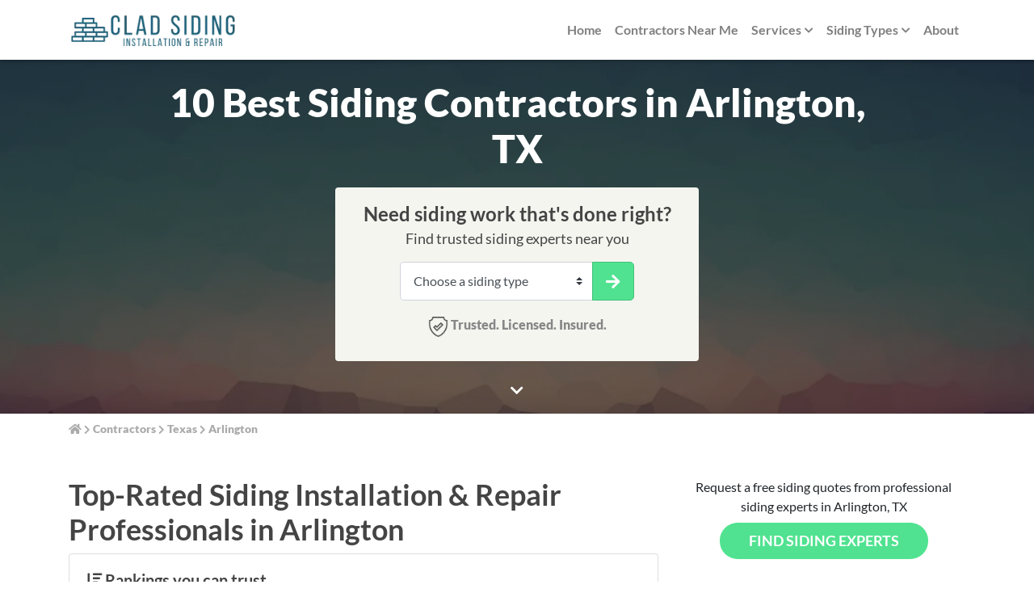

--- FILE ---
content_type: text/html; charset=UTF-8
request_url: https://www.cladsiding.com/contractors/texas/arlington/
body_size: 55217
content:

<!DOCTYPE html>
<html lang="en-US">
<head>

<meta charset="utf-8"><meta name="viewport" content="width=device-width, initial-scale=1, shrink-to-fit=no">
<link rel="profile" href="http://gmpg.org/xfn/11">
<link rel="apple-touch-icon" sizes="180x180" href="/apple-touch-icon.png">
<link rel="icon" type="image/png" sizes="32x32" href="/favicon-32x32.png">
<link rel="icon" type="image/png" sizes="16x16" href="/favicon-16x16.png">
<link rel="manifest" href="/site.webmanifest">
<link rel="mask-icon" href="/safari-pinned-tab.svg" color="#5bbad5">
<meta name="msapplication-TileColor" content="#da532c">
<meta name="theme-color" content="#ffffff">
<title>10 Best Siding Contractors in Arlington, TX For 2026</title>
<meta name="description" content="Find the top home siding contractors in Arlington ranked from best to worst! Get project bids from these trusted siding installers near you." />
<meta name="robots" content="max-snippet:-1, max-image-preview:large, max-video-preview:-1"/>
<link rel="canonical" href="https://www.cladsiding.com/contractors/texas/arlington/" />
<meta property="og:locale" content="en_US" />
<meta property="og:type" content="object" />
<meta property="og:title" content="10 Best Siding Contractors in Arlington, TX For 2026" />
<meta property="og:image" content="https://images.cladsiding.com/siding/featured-images/city/featured-image-siding-arlington-city-page.png" />
<meta property="og:image:width" content="1200" />
<meta property="og:image:height" content="630" />
<meta property="og:description" content="Find the top home siding contractors in Arlington ranked from best to worst! Get project bids from these trusted siding installers near you." />
<meta property="og:url" content="https://www.cladsiding.com/contractors/texas/arlington/" />
<meta property="og:site_name" content="CLAD Siding" />
<meta name="twitter:card" content="summary_large_image" />
<meta name="twitter:description" content="Find the top home siding contractors in Arlington ranked from best to worst! Get project bids from these trusted siding installers near you." />
<meta name="twitter:title" content="10 Best Siding Contractors in Arlington, TX For 2026" />
<meta name="twitter:site" content="" />
<meta name="twitter:image" content="https://images.cladsiding.com/siding/featured-images/city/featured-image-siding-arlington-city-page.png" />
<link rel='dns-prefetch' href='//s.w.org' />
<link rel="alternate" type="application/rss+xml" title="CLAD Siding &raquo; Feed" href="https://www.cladsiding.com/feed/" />
<link rel="alternate" type="application/rss+xml" title="CLAD Siding &raquo; Comments Feed" href="https://www.cladsiding.com/comments/feed/" />
<style>img.wp-smiley,img.emoji{display:inline !important;border:none !important;box-shadow:none !important;height:1em !important;width:1em !important;margin:0 .07em !important;vertical-align:-0.1em !important;background:none !important;padding:0 !important;}</style>
<style data-phast-original-src="https://www.cladsiding.com/wp-content/plugins/new-multi-part-form/css/select2.min.css?ver=screen" data-phast-params='{"ref":"TI0uqgflwbE"}'>.select2-container[dir="rtl"] .select2-selection--single .select2-selection__rendered{padding-right:8px;padding-left:20px}.select2-container--default[dir="rtl"] .select2-selection--single .select2-selection__clear{float:left}.select2-container--default[dir="rtl"] .select2-selection--single .select2-selection__arrow{left:1px;right:auto}.select2-container--default[dir="rtl"] .select2-selection--multiple .select2-selection__choice{margin-left:5px;margin-right:auto}.select2-container--default[dir="rtl"] .select2-selection--multiple .select2-selection__choice__display{padding-left:5px;padding-right:2px}.select2-container--default[dir="rtl"] .select2-selection--multiple .select2-selection__choice__remove{border-left:1px solid #aaa;border-right:none;border-top-left-radius:0;border-bottom-left-radius:0;border-top-right-radius:4px;border-bottom-right-radius:4px}.select2-container--default[dir="rtl"] .select2-selection--multiple .select2-selection__clear{float:left;margin-left:10px;margin-right:auto}.select2-container--classic[dir="rtl"] .select2-selection--single .select2-selection__clear{float:left}.select2-container--classic[dir="rtl"] .select2-selection--single .select2-selection__arrow{border:none;border-right:1px solid #aaa;border-radius:0;border-top-left-radius:4px;border-bottom-left-radius:4px;left:1px;right:auto}.select2-container--classic[dir="rtl"] .select2-selection--multiple .select2-selection__choice{margin-left:5px;margin-right:auto}.select2-container--classic[dir="rtl"] .select2-selection--multiple .select2-selection__choice__display{padding-left:5px;padding-right:2px}.select2-container--classic[dir="rtl"] .select2-selection--multiple .select2-selection__choice__remove{border-top-left-radius:0;border-bottom-left-radius:0;border-top-right-radius:4px;border-bottom-right-radius:4px}</style>
<style data-phast-original-src="https://www.cladsiding.com/wp-content/plugins/new-multi-part-form/css/easy-autocomplete.min.css?ver=screen" data-phast-params='{"ref":"FbPxVGxuGmE"}'></style>
<style data-phast-original-src="https://www.cladsiding.com/wp-content/plugins/new-multi-part-form/css/frontend.min.css?ver=screen" data-phast-params='{"ref":"oQ9M-lWGJ5k"}'>.get-quote-wrapper{text-align:center;margin:20px auto 0;padding:15px 10px;background-color:#f5f5f0;max-width:450px;border-radius:4px}#siding_type_main{font-size:16px}.header-zip-input{max-width:240px}.header-zip-input #siding_type_sticky{font-size:13px}.header-zip-input .input-btn{background-color:#50e290;border-color:#50e290;text-transform:uppercase;font-weight:600}.header-zip-input .input-btn:active,.header-zip-input .input-btn:hover{background-color:#9ee4b6!important;border-color:#9ee4b6!important}@media(min-width:768px){}.form-error{width:100%;padding:2px 4px 0;color:#ff2b2b;font-size:12px;margin-bottom:0}.icon-val{font-family:'Font Awesome 5 Free';display:block;position:absolute;right:0;top:50%;transform:translate(-50%,-50%)}.input-group-lg>.easy-autocomplete>.form-control:not(textarea){height:calc(2.875rem + 2px);padding:.5rem 1rem;font-size:1.25rem;line-height:1.5;border-radius:.3rem}@-webkit-keyframes spin{0%{-webkit-transform:rotate(0)}100%{-webkit-transform:rotate(360deg)}}@keyframes spin{0%{transform:rotate(0)}100%{transform:rotate(360deg)}}#form-get-quote .quote-headline{text-align:center;color:#444;margin-bottom:0;font-weight:600;font-size:20px}#form-get-quote .quote-lastheadline,#form-get-quote .quote-subheadline{text-align:center;margin-bottom:15px}#form-get-quote .quote-subheadline{color:#444;font-weight:400;font-size:16px;line-height:16px}#form-get-quote .quote-lastheadline{color:#888;font-weight:900;font-size:16px}#form-get-quote .quote-lastheadline img{width:20px;opacity:.7;pointer-events:none}#form-get-quote .input-group{width:290px;margin:0 auto}#multipart-form-modal .form-control{width:100%}input.form-control:focus,select.form-control:focus{border-color:#8a8a8a;box-shadow:none}#form-get-quote .btn-get-quote i{margin-left:0;margin-top:0}#form-get-quote .btn-get-quote,#form-get-quote .btn-get-quote:focus{background-color:#50e290;border:1px solid #43c17b;text-transform:uppercase;font-weight:400;box-shadow:none;border-top-right-radius:5px;border-bottom-right-radius:5px}#form-get-quote .btn-get-quote:active,#form-get-quote .btn-get-quote:hover{background-color:#9ee4b6!important;border-color:#50e290!important;box-shadow:none!important}#multipart-form-modal .row .input-group{margin-bottom:12px}#multipart-form-modal .row .input-group:last-child{margin-bottom:0}#multipart-form-modal .row{display:none}#siding_type_main~.input-group-append>.btn-get-quote>.icon-val,#siding_type_sticky~.input-group-append>.input-btn>.icon-val{position:relative;right:-10px;margin:0!important}#siding_type_sticky~.input-group-append>.input-btn>.icon-val{right:-8px}.icon-val i{margin:0!important}.header-zip-input .input-btn:disabled{background-color:#05d561;border-color:#05d561}#multipart-form-modal #auto_running{position:relative;appearance:none;-webkit-appearance:none;outline:0;width:50px;height:30px;background-color:#fff;border:1px solid #d9dadc;border-radius:50px;box-shadow:inset -20px 0 0 0 #fff;transition-duration:.2s}#multipart-form-modal #auto_running:after{content:"";position:absolute;top:1px;left:1px;width:26px;height:26px;background-color:transparent;border-radius:50%;box-shadow:2px 4px 6px rgba(0,0,0,.2)}#multipart-form-modal #auto_running:checked{border-color:#4ed164;box-shadow:inset 20px 0 0 0 #4ed164}#multipart-form-modal #auto_running:checked:after{left:20px;box-shadow:-2px 4px 3px rgba(0,0,0,.05)}@media(max-width:575px){}@media(min-width:420px){}@media(min-width:470px){}@media(min-width:576px){#form-get-quote .quote-headline{font-size:1.5rem}#form-get-quote .quote-subheadline{font-size:1.1rem;line-height:1.5}#form-get-quote .quote-lastheadline img{width:25px}}</style>
<style data-phast-original-src="https://www.cladsiding.com/wp-includes/css/dist/block-library/style.min.css?ver=5.5.17" data-phast-params='{"ref":"ltfPtS89Oaw"}'>:root{--wp-admin-theme-color:#007cba;--wp-admin-theme-color-darker-10:#006ba1;--wp-admin-theme-color-darker-20:#005a87}#start-resizable-editor-section{display:none}@media (min-width:600px) and (max-width:781px){.wp-block-column:nth-child(2n){margin-left:32px}}@media (min-width:782px){.wp-block-column[style*=flex-basis]{flex-grow:0}.wp-block-column:not(:first-child){margin-left:32px}}@supports (-webkit-overflow-scrolling:touch){}.wp-block-cover-image.has-background-dim:not(.has-background-gradient):before,.wp-block-cover-image .wp-block-cover__gradient-background,.wp-block-cover.has-background-dim:not(.has-background-gradient):before,.wp-block-cover .wp-block-cover__gradient-background{position:absolute;top:0;left:0;bottom:0;right:0;z-index:1}.wp-block-cover-image.has-background-dim:not(.has-background-gradient):before,.wp-block-cover-image .wp-block-cover__gradient-background,.wp-block-cover.has-background-dim:not(.has-background-gradient):before,.wp-block-cover .wp-block-cover__gradient-background{opacity:.5}.wp-block-cover-image.has-background-dim.has-background-dim-10:not(.has-background-gradient):before,.wp-block-cover.has-background-dim.has-background-dim-10:not(.has-background-gradient):before{opacity:.1}.wp-block-cover-image.has-background-dim.has-background-dim-20:not(.has-background-gradient):before,.wp-block-cover.has-background-dim.has-background-dim-20:not(.has-background-gradient):before{opacity:.2}.wp-block-cover-image.has-background-dim.has-background-dim-30:not(.has-background-gradient):before,.wp-block-cover.has-background-dim.has-background-dim-30:not(.has-background-gradient):before{opacity:.3}.wp-block-cover-image.has-background-dim.has-background-dim-40:not(.has-background-gradient):before,.wp-block-cover.has-background-dim.has-background-dim-40:not(.has-background-gradient):before{opacity:.4}.wp-block-cover-image.has-background-dim.has-background-dim-50:not(.has-background-gradient):before,.wp-block-cover.has-background-dim.has-background-dim-50:not(.has-background-gradient):before{opacity:.5}.wp-block-cover-image.has-background-dim.has-background-dim-60:not(.has-background-gradient):before,.wp-block-cover.has-background-dim.has-background-dim-60:not(.has-background-gradient):before{opacity:.6}.wp-block-cover-image.has-background-dim.has-background-dim-70:not(.has-background-gradient):before,.wp-block-cover.has-background-dim.has-background-dim-70:not(.has-background-gradient):before{opacity:.7}.wp-block-cover-image.has-background-dim.has-background-dim-80:not(.has-background-gradient):before,.wp-block-cover.has-background-dim.has-background-dim-80:not(.has-background-gradient):before{opacity:.8}.wp-block-cover-image.has-background-dim.has-background-dim-90:not(.has-background-gradient):before,.wp-block-cover.has-background-dim.has-background-dim-90:not(.has-background-gradient):before{opacity:.9}.wp-block-cover-image.has-background-dim.has-background-dim-100:not(.has-background-gradient):before,.wp-block-cover.has-background-dim.has-background-dim-100:not(.has-background-gradient):before{opacity:1}@supports ((position:-webkit-sticky) or (position:sticky)){}.wp-block-cover-image .wp-block-subhead:not(.has-text-color),.wp-block-cover-image h1:not(.has-text-color),.wp-block-cover-image h2:not(.has-text-color),.wp-block-cover-image h3:not(.has-text-color),.wp-block-cover-image h4:not(.has-text-color),.wp-block-cover-image h5:not(.has-text-color),.wp-block-cover-image h6:not(.has-text-color),.wp-block-cover-image p:not(.has-text-color),.wp-block-cover .wp-block-subhead:not(.has-text-color),.wp-block-cover h1:not(.has-text-color),.wp-block-cover h2:not(.has-text-color),.wp-block-cover h3:not(.has-text-color),.wp-block-cover h4:not(.has-text-color),.wp-block-cover h5:not(.has-text-color),.wp-block-cover h6:not(.has-text-color),.wp-block-cover p:not(.has-text-color){color:inherit}.wp-block-embed.alignleft,.wp-block-embed.alignright,.wp-block[data-align=left]>[data-type^=core-embed],.wp-block[data-align=right]>[data-type^=core-embed]{max-width:360px;width:100%}.wp-block-embed.alignleft .wp-block-embed__wrapper,.wp-block-embed.alignright .wp-block-embed__wrapper,.wp-block[data-align=left]>[data-type^=core-embed] .wp-block-embed__wrapper,.wp-block[data-align=right]>[data-type^=core-embed] .wp-block-embed__wrapper{min-width:280px}@supports ((position:-webkit-sticky) or (position:sticky)){}@supports ((position:-webkit-sticky) or (position:sticky)){}@supports ((position:-webkit-sticky) or (position:sticky)){}.blocks-gallery-grid .blocks-gallery-image:nth-of-type(2n),.blocks-gallery-grid .blocks-gallery-item:nth-of-type(2n),.wp-block-gallery .blocks-gallery-image:nth-of-type(2n),.wp-block-gallery .blocks-gallery-item:nth-of-type(2n){margin-right:0}@media (min-width:600px){.blocks-gallery-grid.columns-1 .blocks-gallery-image:nth-of-type(1n),.blocks-gallery-grid.columns-1 .blocks-gallery-item:nth-of-type(1n),.wp-block-gallery.columns-1 .blocks-gallery-image:nth-of-type(1n),.wp-block-gallery.columns-1 .blocks-gallery-item:nth-of-type(1n){margin-right:0}.blocks-gallery-grid.columns-2 .blocks-gallery-image:nth-of-type(2n),.blocks-gallery-grid.columns-2 .blocks-gallery-item:nth-of-type(2n),.wp-block-gallery.columns-2 .blocks-gallery-image:nth-of-type(2n),.wp-block-gallery.columns-2 .blocks-gallery-item:nth-of-type(2n){margin-right:0}.blocks-gallery-grid.columns-3 .blocks-gallery-image:nth-of-type(3n),.blocks-gallery-grid.columns-3 .blocks-gallery-item:nth-of-type(3n),.wp-block-gallery.columns-3 .blocks-gallery-image:nth-of-type(3n),.wp-block-gallery.columns-3 .blocks-gallery-item:nth-of-type(3n){margin-right:0}.blocks-gallery-grid.columns-4 .blocks-gallery-image:nth-of-type(4n),.blocks-gallery-grid.columns-4 .blocks-gallery-item:nth-of-type(4n),.wp-block-gallery.columns-4 .blocks-gallery-image:nth-of-type(4n),.wp-block-gallery.columns-4 .blocks-gallery-item:nth-of-type(4n){margin-right:0}.blocks-gallery-grid.columns-5 .blocks-gallery-image:nth-of-type(5n),.blocks-gallery-grid.columns-5 .blocks-gallery-item:nth-of-type(5n),.wp-block-gallery.columns-5 .blocks-gallery-image:nth-of-type(5n),.wp-block-gallery.columns-5 .blocks-gallery-item:nth-of-type(5n){margin-right:0}.blocks-gallery-grid.columns-6 .blocks-gallery-image:nth-of-type(6n),.blocks-gallery-grid.columns-6 .blocks-gallery-item:nth-of-type(6n),.wp-block-gallery.columns-6 .blocks-gallery-image:nth-of-type(6n),.wp-block-gallery.columns-6 .blocks-gallery-item:nth-of-type(6n){margin-right:0}.blocks-gallery-grid.columns-7 .blocks-gallery-image:nth-of-type(7n),.blocks-gallery-grid.columns-7 .blocks-gallery-item:nth-of-type(7n),.wp-block-gallery.columns-7 .blocks-gallery-image:nth-of-type(7n),.wp-block-gallery.columns-7 .blocks-gallery-item:nth-of-type(7n){margin-right:0}.blocks-gallery-grid.columns-8 .blocks-gallery-image:nth-of-type(8n),.blocks-gallery-grid.columns-8 .blocks-gallery-item:nth-of-type(8n),.wp-block-gallery.columns-8 .blocks-gallery-image:nth-of-type(8n),.wp-block-gallery.columns-8 .blocks-gallery-item:nth-of-type(8n){margin-right:0}}@supports ((-webkit-mask-image:none) or (mask-image:none)) or (-webkit-mask-image:none){}.wp-block-navigation.is-style-light .wp-block-navigation-link:not(.has-text-color),.wp-block-navigation .wp-block-navigation-link:not(.has-text-color){color:#1e1e1e}.wp-block-navigation.is-style-light:not(.has-background) .wp-block-navigation__container,.wp-block-navigation:not(.has-background) .wp-block-navigation__container{background-color:#fff}.wp-block-navigation.is-style-dark .wp-block-navigation-link:not(.has-text-color){color:#fff}.wp-block-navigation.is-style-dark:not(.has-background) .wp-block-navigation__container{background-color:#1e1e1e}.has-drop-cap:not(:focus):first-letter{float:left;font-size:8.4em;line-height:.68;font-weight:100;margin:.05em .1em 0 0;text-transform:uppercase;font-style:normal}.wp-block-pullquote:not(.is-style-solid-color){background:none}.wp-block-social-links:not(.is-style-logos-only) .wp-social-link{background-color:#f0f0f0;color:#444}.wp-block-social-links:not(.is-style-logos-only) .wp-social-link-amazon{background-color:#f90;color:#fff}.wp-block-social-links:not(.is-style-logos-only) .wp-social-link-bandcamp{background-color:#1ea0c3;color:#fff}.wp-block-social-links:not(.is-style-logos-only) .wp-social-link-behance{background-color:#0757fe;color:#fff}.wp-block-social-links:not(.is-style-logos-only) .wp-social-link-codepen{background-color:#1e1f26;color:#fff}.wp-block-social-links:not(.is-style-logos-only) .wp-social-link-deviantart{background-color:#02e49b;color:#fff}.wp-block-social-links:not(.is-style-logos-only) .wp-social-link-dribbble{background-color:#e94c89;color:#fff}.wp-block-social-links:not(.is-style-logos-only) .wp-social-link-dropbox{background-color:#4280ff;color:#fff}.wp-block-social-links:not(.is-style-logos-only) .wp-social-link-etsy{background-color:#f45800;color:#fff}.wp-block-social-links:not(.is-style-logos-only) .wp-social-link-facebook{background-color:#1778f2;color:#fff}.wp-block-social-links:not(.is-style-logos-only) .wp-social-link-fivehundredpx{background-color:#000;color:#fff}.wp-block-social-links:not(.is-style-logos-only) .wp-social-link-flickr{background-color:#0461dd;color:#fff}.wp-block-social-links:not(.is-style-logos-only) .wp-social-link-foursquare{background-color:#e65678;color:#fff}.wp-block-social-links:not(.is-style-logos-only) .wp-social-link-github{background-color:#24292d;color:#fff}.wp-block-social-links:not(.is-style-logos-only) .wp-social-link-goodreads{background-color:#eceadd;color:#382110}.wp-block-social-links:not(.is-style-logos-only) .wp-social-link-google{background-color:#ea4434;color:#fff}.wp-block-social-links:not(.is-style-logos-only) .wp-social-link-instagram{background-color:#f00075;color:#fff}.wp-block-social-links:not(.is-style-logos-only) .wp-social-link-lastfm{background-color:#e21b24;color:#fff}.wp-block-social-links:not(.is-style-logos-only) .wp-social-link-linkedin{background-color:#0d66c2;color:#fff}.wp-block-social-links:not(.is-style-logos-only) .wp-social-link-mastodon{background-color:#3288d4;color:#fff}.wp-block-social-links:not(.is-style-logos-only) .wp-social-link-medium{background-color:#02ab6c;color:#fff}.wp-block-social-links:not(.is-style-logos-only) .wp-social-link-meetup{background-color:#f6405f;color:#fff}.wp-block-social-links:not(.is-style-logos-only) .wp-social-link-pinterest{background-color:#e60122;color:#fff}.wp-block-social-links:not(.is-style-logos-only) .wp-social-link-pocket{background-color:#ef4155;color:#fff}.wp-block-social-links:not(.is-style-logos-only) .wp-social-link-reddit{background-color:#fe4500;color:#fff}.wp-block-social-links:not(.is-style-logos-only) .wp-social-link-skype{background-color:#0478d7;color:#fff}.wp-block-social-links:not(.is-style-logos-only) .wp-social-link-snapchat{background-color:#fefc00;color:#fff;stroke:#000}.wp-block-social-links:not(.is-style-logos-only) .wp-social-link-soundcloud{background-color:#ff5600;color:#fff}.wp-block-social-links:not(.is-style-logos-only) .wp-social-link-spotify{background-color:#1bd760;color:#fff}.wp-block-social-links:not(.is-style-logos-only) .wp-social-link-tumblr{background-color:#011835;color:#fff}.wp-block-social-links:not(.is-style-logos-only) .wp-social-link-twitch{background-color:#6440a4;color:#fff}.wp-block-social-links:not(.is-style-logos-only) .wp-social-link-twitter{background-color:#1da1f2;color:#fff}.wp-block-social-links:not(.is-style-logos-only) .wp-social-link-vimeo{background-color:#1eb7ea;color:#fff}.wp-block-social-links:not(.is-style-logos-only) .wp-social-link-vk{background-color:#4680c2;color:#fff}.wp-block-social-links:not(.is-style-logos-only) .wp-social-link-wordpress{background-color:#3499cd;color:#fff}.wp-block-social-links:not(.is-style-logos-only) .wp-social-link-yelp{background-color:#d32422;color:#fff}.wp-block-social-links:not(.is-style-logos-only) .wp-social-link-youtube{background-color:red;color:#fff}.wp-block-spacer{clear:both}.wp-block-table.is-style-stripes tbody tr:nth-child(odd){background-color:#f0f0f0}.wp-block-table.is-style-stripes.has-subtle-light-gray-background-color tbody tr:nth-child(odd){background-color:#f3f4f5}.wp-block-table.is-style-stripes.has-subtle-pale-green-background-color tbody tr:nth-child(odd){background-color:#e9fbe5}.wp-block-table.is-style-stripes.has-subtle-pale-blue-background-color tbody tr:nth-child(odd){background-color:#e7f5fe}.wp-block-table.is-style-stripes.has-subtle-pale-pink-background-color tbody tr:nth-child(odd){background-color:#fcf0ef}@supports ((position:-webkit-sticky) or (position:sticky)){}#end-resizable-editor-section{display:none}</style>
<style data-phast-original-src="https://www.cladsiding.com/wp-content/plugins/contact-form-7/includes/css/styles.css?ver=5.2.2" data-phast-params='{"ref":"WeyQaYzstz0"}'>div.wpcf7 input[type="file"]{cursor:pointer;}div.wpcf7 input[type="file"]:disabled{cursor:default;}.wpcf7 input[type="url"],.wpcf7 input[type="email"],.wpcf7 input[type="tel"]{direction:ltr;}</style>
<style data-phast-original-src="https://www.cladsiding.com/wp-content/plugins/luckywp-table-of-contents/front/assets/main.min.css?ver=1.9.10" data-phast-params='{"ref":"-PaYrVr0Fxc"}'></style>
<style data-phast-original-src="https://www.cladsiding.com/wp-content/themes/understrap-child/css/cta-zip.min.css?ver=5.5.17" data-phast-params='{"ref":"hNGjCAHTNrE"}'>.cta-content .input-control input[type=text]{border:1px solid rgba(202,202,202,.6);border-radius:0px;padding:9px 12px;font-size:16px;width:100%}.cta-content .input-control input[type=text]::-webkit-input-placeholder{color:#aaa}.cta-content .input-control input[type=text]::-ms-input-placeholder{color:#aaa}.cta-content .input-control input[type=text]::placeholder{color:#aaa}.cta-content .input-control input[type=text]:focus{border-color:#cacaca;outline:0}@media (min-width:768px){.cta-content .input-control input[type=text]{width:150px}}</style>
<style data-phast-ie-fallback-url="https://fonts.googleapis.com/css?family=Lato:300,400,400i,500,700,900&amp;display=swap">@font-face{font-display:swap;font-family:'Lato';font-style:italic;font-weight:400;font-display:swap;src:url(https://fonts.gstatic.com/s/lato/v25/S6u8w4BMUTPHjxsAUi-qJCY.woff2) format('woff2');unicode-range:U+0100-02BA,U+02BD-02C5,U+02C7-02CC,U+02CE-02D7,U+02DD-02FF,U+0304,U+0308,U+0329,U+1D00-1DBF,U+1E00-1E9F,U+1EF2-1EFF,U+2020,U+20A0-20AB,U+20AD-20C0,U+2113,U+2C60-2C7F,U+A720-A7FF;}@font-face{font-display:swap;font-family:'Lato';font-style:italic;font-weight:400;font-display:swap;src:url(https://fonts.gstatic.com/s/lato/v25/S6u8w4BMUTPHjxsAXC-q.woff2) format('woff2');unicode-range:U+0000-00FF,U+0131,U+0152-0153,U+02BB-02BC,U+02C6,U+02DA,U+02DC,U+0304,U+0308,U+0329,U+2000-206F,U+20AC,U+2122,U+2191,U+2193,U+2212,U+2215,U+FEFF,U+FFFD;}@font-face{font-display:swap;font-family:'Lato';font-style:normal;font-weight:300;font-display:swap;src:url(https://fonts.gstatic.com/s/lato/v25/S6u9w4BMUTPHh7USSwaPGR_p.woff2) format('woff2');unicode-range:U+0100-02BA,U+02BD-02C5,U+02C7-02CC,U+02CE-02D7,U+02DD-02FF,U+0304,U+0308,U+0329,U+1D00-1DBF,U+1E00-1E9F,U+1EF2-1EFF,U+2020,U+20A0-20AB,U+20AD-20C0,U+2113,U+2C60-2C7F,U+A720-A7FF;}@font-face{font-display:swap;font-family:'Lato';font-style:normal;font-weight:300;font-display:swap;src:url(https://fonts.gstatic.com/s/lato/v25/S6u9w4BMUTPHh7USSwiPGQ.woff2) format('woff2');unicode-range:U+0000-00FF,U+0131,U+0152-0153,U+02BB-02BC,U+02C6,U+02DA,U+02DC,U+0304,U+0308,U+0329,U+2000-206F,U+20AC,U+2122,U+2191,U+2193,U+2212,U+2215,U+FEFF,U+FFFD;}@font-face{font-display:swap;font-family:'Lato';font-style:normal;font-weight:400;font-display:swap;src:url(https://fonts.gstatic.com/s/lato/v25/S6uyw4BMUTPHjxAwXjeu.woff2) format('woff2');unicode-range:U+0100-02BA,U+02BD-02C5,U+02C7-02CC,U+02CE-02D7,U+02DD-02FF,U+0304,U+0308,U+0329,U+1D00-1DBF,U+1E00-1E9F,U+1EF2-1EFF,U+2020,U+20A0-20AB,U+20AD-20C0,U+2113,U+2C60-2C7F,U+A720-A7FF;}@font-face{font-display:swap;font-family:'Lato';font-style:normal;font-weight:400;font-display:swap;src:url(https://fonts.gstatic.com/s/lato/v25/S6uyw4BMUTPHjx4wXg.woff2) format('woff2');unicode-range:U+0000-00FF,U+0131,U+0152-0153,U+02BB-02BC,U+02C6,U+02DA,U+02DC,U+0304,U+0308,U+0329,U+2000-206F,U+20AC,U+2122,U+2191,U+2193,U+2212,U+2215,U+FEFF,U+FFFD;}@font-face{font-display:swap;font-family:'Lato';font-style:normal;font-weight:700;font-display:swap;src:url(https://fonts.gstatic.com/s/lato/v25/S6u9w4BMUTPHh6UVSwaPGR_p.woff2) format('woff2');unicode-range:U+0100-02BA,U+02BD-02C5,U+02C7-02CC,U+02CE-02D7,U+02DD-02FF,U+0304,U+0308,U+0329,U+1D00-1DBF,U+1E00-1E9F,U+1EF2-1EFF,U+2020,U+20A0-20AB,U+20AD-20C0,U+2113,U+2C60-2C7F,U+A720-A7FF;}@font-face{font-display:swap;font-family:'Lato';font-style:normal;font-weight:700;font-display:swap;src:url(https://fonts.gstatic.com/s/lato/v25/S6u9w4BMUTPHh6UVSwiPGQ.woff2) format('woff2');unicode-range:U+0000-00FF,U+0131,U+0152-0153,U+02BB-02BC,U+02C6,U+02DA,U+02DC,U+0304,U+0308,U+0329,U+2000-206F,U+20AC,U+2122,U+2191,U+2193,U+2212,U+2215,U+FEFF,U+FFFD;}@font-face{font-display:swap;font-family:'Lato';font-style:normal;font-weight:900;font-display:swap;src:url(https://fonts.gstatic.com/s/lato/v25/S6u9w4BMUTPHh50XSwaPGR_p.woff2) format('woff2');unicode-range:U+0100-02BA,U+02BD-02C5,U+02C7-02CC,U+02CE-02D7,U+02DD-02FF,U+0304,U+0308,U+0329,U+1D00-1DBF,U+1E00-1E9F,U+1EF2-1EFF,U+2020,U+20A0-20AB,U+20AD-20C0,U+2113,U+2C60-2C7F,U+A720-A7FF;}@font-face{font-display:swap;font-family:'Lato';font-style:normal;font-weight:900;font-display:swap;src:url(https://fonts.gstatic.com/s/lato/v25/S6u9w4BMUTPHh50XSwiPGQ.woff2) format('woff2');unicode-range:U+0000-00FF,U+0131,U+0152-0153,U+02BB-02BC,U+02C6,U+02DA,U+02DC,U+0304,U+0308,U+0329,U+2000-206F,U+20AC,U+2122,U+2191,U+2193,U+2212,U+2215,U+FEFF,U+FFFD;}</style><style data-phast-original-src="https://www.cladsiding.com/wp-content/themes/understrap-child/css/child-theme.min.css?ver=0.5.3" data-phast-params='{"ref":"u_19PUCIzlY"}'>@charset "UTF-8";:root{--blue:#007bff;--indigo:#6610f2;--purple:#6f42c1;--pink:#e83e8c;--red:#dc3545;--orange:#fd7e14;--yellow:#ffc107;--green:#28a745;--teal:#20c997;--cyan:#17a2b8;--white:#fff;--gray:#6c757d;--gray-dark:#343a40;--primary:#007bff;--secondary:#6c757d;--success:#28a745;--info:#17a2b8;--warning:#ffc107;--danger:#dc3545;--light:#f8f9fa;--dark:#343a40;--breakpoint-xs:0;--breakpoint-sm:576px;--breakpoint-md:768px;--breakpoint-lg:992px;--breakpoint-xl:1200px;--font-family-sans-serif:-apple-system,BlinkMacSystemFont,"Segoe UI",Roboto,"Helvetica Neue",Arial,"Noto Sans",sans-serif,"Apple Color Emoji","Segoe UI Emoji","Segoe UI Symbol","Noto Color Emoji";--font-family-monospace:SFMono-Regular,Menlo,Monaco,Consolas,"Liberation Mono","Courier New",monospace}*,::after,::before{-webkit-box-sizing:border-box;box-sizing:border-box}html{font-family:sans-serif;line-height:1.15;-webkit-text-size-adjust:100%;-webkit-tap-highlight-color:transparent}article,aside,figcaption,figure,footer,header,hgroup,main,nav,section{display:block}body{margin:0;font-family:-apple-system,BlinkMacSystemFont,"Segoe UI",Roboto,"Helvetica Neue",Arial,"Noto Sans",sans-serif,"Apple Color Emoji","Segoe UI Emoji","Segoe UI Symbol","Noto Color Emoji";font-size:1rem;font-weight:400;line-height:1.5;color:#212529;text-align:left;background-color:#fff}[tabindex="-1"]:focus{outline:0!important}hr{-webkit-box-sizing:content-box;box-sizing:content-box;height:0;overflow:visible}h1,h2,h3,h4,h5,h6{margin-top:0;margin-bottom:.5rem}p{margin-top:0;margin-bottom:1rem}abbr[data-original-title],abbr[title]{text-decoration:underline;-webkit-text-decoration:underline dotted;text-decoration:underline dotted;cursor:help;border-bottom:0;text-decoration-skip-ink:none}address{margin-bottom:1rem;font-style:normal;line-height:inherit}dl,ol,ul{margin-top:0;margin-bottom:1rem}ol ol,ol ul,ul ol,ul ul{margin-bottom:0}dt{font-weight:700}dd{margin-bottom:.5rem;margin-left:0}blockquote{margin:0 0 1rem}b,strong{font-weight:bolder}small{font-size:80%}sub,sup{position:relative;font-size:75%;line-height:0;vertical-align:baseline}sub{bottom:-.25em}sup{top:-.5em}a{color:#007bff;text-decoration:none;background-color:transparent}a:hover{color:#0056b3;text-decoration:underline}a:not([href]):not([tabindex]){color:inherit;text-decoration:none}a:not([href]):not([tabindex]):focus,a:not([href]):not([tabindex]):hover{color:inherit;text-decoration:none}a:not([href]):not([tabindex]):focus{outline:0}code,kbd,pre,samp{font-family:SFMono-Regular,Menlo,Monaco,Consolas,"Liberation Mono","Courier New",monospace;font-size:1em}pre{margin-top:0;margin-bottom:1rem;overflow:auto}figure{margin:0 0 1rem}img{vertical-align:middle;border-style:none}svg{overflow:hidden;vertical-align:middle}table{border-collapse:collapse}caption{padding-top:.75rem;padding-bottom:.75rem;color:#6c757d;text-align:left;caption-side:bottom}th{text-align:inherit}label{display:inline-block;margin-bottom:.5rem}button{border-radius:0}button:focus{outline:1px dotted;outline:5px auto -webkit-focus-ring-color}button,input,optgroup,select,textarea{margin:0;font-family:inherit;font-size:inherit;line-height:inherit}button,input{overflow:visible}button,select{text-transform:none}[type=button],[type=reset],[type=submit],button{-webkit-appearance:button}[type=button]::-moz-focus-inner,[type=reset]::-moz-focus-inner,[type=submit]::-moz-focus-inner,button::-moz-focus-inner{padding:0;border-style:none}input[type=checkbox],input[type=radio]{-webkit-box-sizing:border-box;box-sizing:border-box;padding:0}input[type=date],input[type=datetime-local],input[type=month],input[type=time]{-webkit-appearance:listbox}textarea{overflow:auto;resize:vertical}fieldset{min-width:0;padding:0;margin:0;border:0}legend{display:block;width:100%;max-width:100%;padding:0;margin-bottom:.5rem;font-size:1.5rem;line-height:inherit;color:inherit;white-space:normal}progress{vertical-align:baseline}[type=number]::-webkit-inner-spin-button,[type=number]::-webkit-outer-spin-button{height:auto}[type=search]{outline-offset:-2px;-webkit-appearance:none}[type=search]::-webkit-search-decoration{-webkit-appearance:none}::-webkit-file-upload-button{font:inherit;-webkit-appearance:button}output{display:inline-block}summary{display:list-item;cursor:pointer}template{display:none}[hidden]{display:none!important}h1,h2,h3,h4,h5,h6{margin-bottom:.5rem;font-family:inherit;font-weight:500;line-height:1.2;color:inherit}h1{font-size:2.5rem}h2{font-size:2rem}h3{font-size:1.75rem}h4{font-size:1.5rem}h5{font-size:1.25rem}h6{font-size:1rem}hr{margin-top:1rem;margin-bottom:1rem;border:0;border-top:1px solid rgba(0,0,0,.1)}small{font-size:80%;font-weight:400}mark{padding:.2em;background-color:#fcf8e3}.list-inline-item:not(:last-child){margin-right:.5rem}.img-fluid{max-width:100%;height:auto}code{font-size:87.5%;color:#e83e8c;word-break:break-word}a>code{color:inherit}kbd{padding:.2rem .4rem;font-size:87.5%;color:#fff;background-color:#212529;border-radius:.2rem}kbd kbd{padding:0;font-size:100%;font-weight:700}pre{display:block;font-size:87.5%;color:#212529}pre code{font-size:inherit;color:inherit;word-break:normal}.container{width:100%;padding-right:15px;padding-left:15px;margin-right:auto;margin-left:auto}@media (min-width:576px){.container{max-width:540px}}@media (min-width:768px){.container{max-width:720px}}@media (min-width:992px){.container{max-width:960px}}@media (min-width:1200px){.container{max-width:1140px}}.row{display:-webkit-box;display:-ms-flexbox;display:flex;-ms-flex-wrap:wrap;flex-wrap:wrap;margin-right:-15px;margin-left:-15px}.no-gutters>.col,.no-gutters>[class*=col-]{padding-right:0;padding-left:0}.col-6,.col-lg-3,.col-lg-4,.col-lg-8,.col-md-12,.col-md-4,.col-sm-12{position:relative;width:100%;padding-right:15px;padding-left:15px}.col-6{-webkit-box-flex:0;-ms-flex:0 0 50%;flex:0 0 50%;max-width:50%}@media (min-width:576px){.col-sm-12{-webkit-box-flex:0;-ms-flex:0 0 100%;flex:0 0 100%;max-width:100%}}@media (min-width:768px){.col-md-4{-webkit-box-flex:0;-ms-flex:0 0 33.33333%;flex:0 0 33.33333%;max-width:33.33333%}.col-md-12{-webkit-box-flex:0;-ms-flex:0 0 100%;flex:0 0 100%;max-width:100%}}@media (min-width:992px){.col-lg-3{-webkit-box-flex:0;-ms-flex:0 0 25%;flex:0 0 25%;max-width:25%}.col-lg-4{-webkit-box-flex:0;-ms-flex:0 0 33.33333%;flex:0 0 33.33333%;max-width:33.33333%}.col-lg-8{-webkit-box-flex:0;-ms-flex:0 0 66.66667%;flex:0 0 66.66667%;max-width:66.66667%}}.table-striped tbody tr:nth-of-type(odd){background-color:rgba(0,0,0,.05)}.table-dark.table-striped tbody tr:nth-of-type(odd){background-color:rgba(255,255,255,.05)}@media (max-width:575.98px){}@media (max-width:767.98px){}@media (max-width:991.98px){}@media (max-width:1199.98px){}.form-control,.wpcf7 .wpcf7-validation-errors,.wpcf7 input[type=color],.wpcf7 input[type=date],.wpcf7 input[type=datetime-local],.wpcf7 input[type=datetime],.wpcf7 input[type=email],.wpcf7 input[type=file],.wpcf7 input[type=month],.wpcf7 input[type=number],.wpcf7 input[type=range],.wpcf7 input[type=search],.wpcf7 input[type=submit],.wpcf7 input[type=tel],.wpcf7 input[type=text],.wpcf7 input[type=time],.wpcf7 input[type=url],.wpcf7 input[type=week],.wpcf7 select,.wpcf7 textarea{display:block;width:100%;height:calc(2.25rem + 2px);padding:.375rem .75rem;font-size:1rem;font-weight:400;line-height:1.5;color:#495057;background-color:#fff;background-clip:padding-box;border:1px solid #ced4da;border-radius:.25rem;-webkit-transition:border-color .15s ease-in-out,-webkit-box-shadow .15s ease-in-out;transition:border-color .15s ease-in-out,-webkit-box-shadow .15s ease-in-out;transition:border-color .15s ease-in-out,box-shadow .15s ease-in-out;transition:border-color .15s ease-in-out,box-shadow .15s ease-in-out,-webkit-box-shadow .15s ease-in-out}@media screen and (prefers-reduced-motion:reduce){.form-control,.wpcf7 .wpcf7-validation-errors,.wpcf7 input[type=color],.wpcf7 input[type=date],.wpcf7 input[type=datetime-local],.wpcf7 input[type=datetime],.wpcf7 input[type=email],.wpcf7 input[type=file],.wpcf7 input[type=month],.wpcf7 input[type=number],.wpcf7 input[type=range],.wpcf7 input[type=search],.wpcf7 input[type=submit],.wpcf7 input[type=tel],.wpcf7 input[type=text],.wpcf7 input[type=time],.wpcf7 input[type=url],.wpcf7 input[type=week],.wpcf7 select,.wpcf7 textarea{-webkit-transition:none;transition:none}}.form-control::-ms-expand,.wpcf7 .wpcf7-validation-errors::-ms-expand,.wpcf7 input[type=color]::-ms-expand,.wpcf7 input[type=date]::-ms-expand,.wpcf7 input[type=datetime-local]::-ms-expand,.wpcf7 input[type=datetime]::-ms-expand,.wpcf7 input[type=email]::-ms-expand,.wpcf7 input[type=file]::-ms-expand,.wpcf7 input[type=month]::-ms-expand,.wpcf7 input[type=number]::-ms-expand,.wpcf7 input[type=range]::-ms-expand,.wpcf7 input[type=search]::-ms-expand,.wpcf7 input[type=submit]::-ms-expand,.wpcf7 input[type=tel]::-ms-expand,.wpcf7 input[type=text]::-ms-expand,.wpcf7 input[type=time]::-ms-expand,.wpcf7 input[type=url]::-ms-expand,.wpcf7 input[type=week]::-ms-expand,.wpcf7 select::-ms-expand,.wpcf7 textarea::-ms-expand{background-color:transparent;border:0}.form-control:focus,.wpcf7 .wpcf7-validation-errors:focus,.wpcf7 input:focus[type=color],.wpcf7 input:focus[type=date],.wpcf7 input:focus[type=datetime-local],.wpcf7 input:focus[type=datetime],.wpcf7 input:focus[type=email],.wpcf7 input:focus[type=file],.wpcf7 input:focus[type=month],.wpcf7 input:focus[type=number],.wpcf7 input:focus[type=range],.wpcf7 input:focus[type=search],.wpcf7 input:focus[type=submit],.wpcf7 input:focus[type=tel],.wpcf7 input:focus[type=text],.wpcf7 input:focus[type=time],.wpcf7 input:focus[type=url],.wpcf7 input:focus[type=week],.wpcf7 select:focus,.wpcf7 textarea:focus{color:#495057;background-color:#fff;border-color:#80bdff;outline:0;-webkit-box-shadow:0 0 0 .2rem rgba(0,123,255,.25);box-shadow:0 0 0 .2rem rgba(0,123,255,.25)}.form-control::-webkit-input-placeholder,.wpcf7 .wpcf7-validation-errors::-webkit-input-placeholder,.wpcf7 input[type=color]::-webkit-input-placeholder,.wpcf7 input[type=date]::-webkit-input-placeholder,.wpcf7 input[type=datetime-local]::-webkit-input-placeholder,.wpcf7 input[type=datetime]::-webkit-input-placeholder,.wpcf7 input[type=email]::-webkit-input-placeholder,.wpcf7 input[type=file]::-webkit-input-placeholder,.wpcf7 input[type=month]::-webkit-input-placeholder,.wpcf7 input[type=number]::-webkit-input-placeholder,.wpcf7 input[type=range]::-webkit-input-placeholder,.wpcf7 input[type=search]::-webkit-input-placeholder,.wpcf7 input[type=submit]::-webkit-input-placeholder,.wpcf7 input[type=tel]::-webkit-input-placeholder,.wpcf7 input[type=text]::-webkit-input-placeholder,.wpcf7 input[type=time]::-webkit-input-placeholder,.wpcf7 input[type=url]::-webkit-input-placeholder,.wpcf7 input[type=week]::-webkit-input-placeholder,.wpcf7 select::-webkit-input-placeholder,.wpcf7 textarea::-webkit-input-placeholder{color:#6c757d;opacity:1}.form-control::-moz-placeholder,.wpcf7 .wpcf7-validation-errors::-moz-placeholder,.wpcf7 input[type=color]::-moz-placeholder,.wpcf7 input[type=date]::-moz-placeholder,.wpcf7 input[type=datetime-local]::-moz-placeholder,.wpcf7 input[type=datetime]::-moz-placeholder,.wpcf7 input[type=email]::-moz-placeholder,.wpcf7 input[type=file]::-moz-placeholder,.wpcf7 input[type=month]::-moz-placeholder,.wpcf7 input[type=number]::-moz-placeholder,.wpcf7 input[type=range]::-moz-placeholder,.wpcf7 input[type=search]::-moz-placeholder,.wpcf7 input[type=submit]::-moz-placeholder,.wpcf7 input[type=tel]::-moz-placeholder,.wpcf7 input[type=text]::-moz-placeholder,.wpcf7 input[type=time]::-moz-placeholder,.wpcf7 input[type=url]::-moz-placeholder,.wpcf7 input[type=week]::-moz-placeholder,.wpcf7 select::-moz-placeholder,.wpcf7 textarea::-moz-placeholder{color:#6c757d;opacity:1}.form-control::-ms-input-placeholder,.wpcf7 .wpcf7-validation-errors::-ms-input-placeholder,.wpcf7 input[type=color]::-ms-input-placeholder,.wpcf7 input[type=date]::-ms-input-placeholder,.wpcf7 input[type=datetime-local]::-ms-input-placeholder,.wpcf7 input[type=datetime]::-ms-input-placeholder,.wpcf7 input[type=email]::-ms-input-placeholder,.wpcf7 input[type=file]::-ms-input-placeholder,.wpcf7 input[type=month]::-ms-input-placeholder,.wpcf7 input[type=number]::-ms-input-placeholder,.wpcf7 input[type=range]::-ms-input-placeholder,.wpcf7 input[type=search]::-ms-input-placeholder,.wpcf7 input[type=submit]::-ms-input-placeholder,.wpcf7 input[type=tel]::-ms-input-placeholder,.wpcf7 input[type=text]::-ms-input-placeholder,.wpcf7 input[type=time]::-ms-input-placeholder,.wpcf7 input[type=url]::-ms-input-placeholder,.wpcf7 input[type=week]::-ms-input-placeholder,.wpcf7 select::-ms-input-placeholder,.wpcf7 textarea::-ms-input-placeholder{color:#6c757d;opacity:1}.form-control::placeholder,.wpcf7 .wpcf7-validation-errors::placeholder,.wpcf7 input[type=color]::placeholder,.wpcf7 input[type=date]::placeholder,.wpcf7 input[type=datetime-local]::placeholder,.wpcf7 input[type=datetime]::placeholder,.wpcf7 input[type=email]::placeholder,.wpcf7 input[type=file]::placeholder,.wpcf7 input[type=month]::placeholder,.wpcf7 input[type=number]::placeholder,.wpcf7 input[type=range]::placeholder,.wpcf7 input[type=search]::placeholder,.wpcf7 input[type=submit]::placeholder,.wpcf7 input[type=tel]::placeholder,.wpcf7 input[type=text]::placeholder,.wpcf7 input[type=time]::placeholder,.wpcf7 input[type=url]::placeholder,.wpcf7 input[type=week]::placeholder,.wpcf7 select::placeholder,.wpcf7 textarea::placeholder{color:#6c757d;opacity:1}.form-control:disabled,.form-control[readonly],.wpcf7 .wpcf7-validation-errors:disabled,.wpcf7 .wpcf7-validation-errors[readonly],.wpcf7 input:disabled[type=color],.wpcf7 input:disabled[type=date],.wpcf7 input:disabled[type=datetime-local],.wpcf7 input:disabled[type=datetime],.wpcf7 input:disabled[type=email],.wpcf7 input:disabled[type=file],.wpcf7 input:disabled[type=month],.wpcf7 input:disabled[type=number],.wpcf7 input:disabled[type=range],.wpcf7 input:disabled[type=search],.wpcf7 input:disabled[type=submit],.wpcf7 input:disabled[type=tel],.wpcf7 input:disabled[type=text],.wpcf7 input:disabled[type=time],.wpcf7 input:disabled[type=url],.wpcf7 input:disabled[type=week],.wpcf7 input[readonly][type=color],.wpcf7 input[readonly][type=date],.wpcf7 input[readonly][type=datetime-local],.wpcf7 input[readonly][type=datetime],.wpcf7 input[readonly][type=email],.wpcf7 input[readonly][type=file],.wpcf7 input[readonly][type=month],.wpcf7 input[readonly][type=number],.wpcf7 input[readonly][type=range],.wpcf7 input[readonly][type=search],.wpcf7 input[readonly][type=submit],.wpcf7 input[readonly][type=tel],.wpcf7 input[readonly][type=text],.wpcf7 input[readonly][type=time],.wpcf7 input[readonly][type=url],.wpcf7 input[readonly][type=week],.wpcf7 select:disabled,.wpcf7 select[readonly],.wpcf7 textarea:disabled,.wpcf7 textarea[readonly]{background-color:#e9ecef;opacity:1}select.form-control:focus::-ms-value{color:#495057;background-color:#fff}select.form-control[multiple],select.form-control[size]{height:auto}textarea.form-control{height:auto}.form-row>.col,.form-row>[class*=col-]{padding-right:5px;padding-left:5px}.form-control.is-valid,.was-validated .form-control:valid,.was-validated .wpcf7 .wpcf7-validation-errors:valid,.was-validated .wpcf7 input:valid[type=color],.was-validated .wpcf7 input:valid[type=date],.was-validated .wpcf7 input:valid[type=datetime-local],.was-validated .wpcf7 input:valid[type=datetime],.was-validated .wpcf7 input:valid[type=email],.was-validated .wpcf7 input:valid[type=file],.was-validated .wpcf7 input:valid[type=month],.was-validated .wpcf7 input:valid[type=number],.was-validated .wpcf7 input:valid[type=range],.was-validated .wpcf7 input:valid[type=search],.was-validated .wpcf7 input:valid[type=submit],.was-validated .wpcf7 input:valid[type=tel],.was-validated .wpcf7 input:valid[type=text],.was-validated .wpcf7 input:valid[type=time],.was-validated .wpcf7 input:valid[type=url],.was-validated .wpcf7 input:valid[type=week],.was-validated .wpcf7 select:valid,.was-validated .wpcf7 textarea:valid,.wpcf7 .is-valid.wpcf7-validation-errors,.wpcf7 .was-validated .wpcf7-validation-errors:valid,.wpcf7 .was-validated input:valid[type=color],.wpcf7 .was-validated input:valid[type=date],.wpcf7 .was-validated input:valid[type=datetime-local],.wpcf7 .was-validated input:valid[type=datetime],.wpcf7 .was-validated input:valid[type=email],.wpcf7 .was-validated input:valid[type=file],.wpcf7 .was-validated input:valid[type=month],.wpcf7 .was-validated input:valid[type=number],.wpcf7 .was-validated input:valid[type=range],.wpcf7 .was-validated input:valid[type=search],.wpcf7 .was-validated input:valid[type=submit],.wpcf7 .was-validated input:valid[type=tel],.wpcf7 .was-validated input:valid[type=text],.wpcf7 .was-validated input:valid[type=time],.wpcf7 .was-validated input:valid[type=url],.wpcf7 .was-validated input:valid[type=week],.wpcf7 .was-validated select:valid,.wpcf7 .was-validated textarea:valid,.wpcf7 input.is-valid[type=color],.wpcf7 input.is-valid[type=date],.wpcf7 input.is-valid[type=datetime-local],.wpcf7 input.is-valid[type=datetime],.wpcf7 input.is-valid[type=email],.wpcf7 input.is-valid[type=file],.wpcf7 input.is-valid[type=month],.wpcf7 input.is-valid[type=number],.wpcf7 input.is-valid[type=range],.wpcf7 input.is-valid[type=search],.wpcf7 input.is-valid[type=submit],.wpcf7 input.is-valid[type=tel],.wpcf7 input.is-valid[type=text],.wpcf7 input.is-valid[type=time],.wpcf7 input.is-valid[type=url],.wpcf7 input.is-valid[type=week],.wpcf7 select.is-valid,.wpcf7 textarea.is-valid{border-color:#28a745;padding-right:2.25rem;background-repeat:no-repeat;background-position:center right calc(2.25rem / 4);background-size:calc(2.25rem / 2) calc(2.25rem / 2);background-image:url("data:image/svg+xml,%3csvg xmlns='http://www.w3.org/2000/svg' viewBox='0 0 8 8'%3e%3cpath fill='%2328a745' d='M2.3 6.73L.6 4.53c-.4-1.04.46-1.4 1.1-.8l1.1 1.4 3.4-3.8c.6-.63 1.6-.27 1.2.7l-4 4.6c-.43.5-.8.4-1.1.1z'/%3e%3c/svg%3e")}.form-control.is-valid:focus,.was-validated .form-control:valid:focus,.was-validated .wpcf7 .wpcf7-validation-errors:valid:focus,.was-validated .wpcf7 input:valid:focus[type=color],.was-validated .wpcf7 input:valid:focus[type=date],.was-validated .wpcf7 input:valid:focus[type=datetime-local],.was-validated .wpcf7 input:valid:focus[type=datetime],.was-validated .wpcf7 input:valid:focus[type=email],.was-validated .wpcf7 input:valid:focus[type=file],.was-validated .wpcf7 input:valid:focus[type=month],.was-validated .wpcf7 input:valid:focus[type=number],.was-validated .wpcf7 input:valid:focus[type=range],.was-validated .wpcf7 input:valid:focus[type=search],.was-validated .wpcf7 input:valid:focus[type=submit],.was-validated .wpcf7 input:valid:focus[type=tel],.was-validated .wpcf7 input:valid:focus[type=text],.was-validated .wpcf7 input:valid:focus[type=time],.was-validated .wpcf7 input:valid:focus[type=url],.was-validated .wpcf7 input:valid:focus[type=week],.was-validated .wpcf7 select:valid:focus,.was-validated .wpcf7 textarea:valid:focus,.wpcf7 .is-valid.wpcf7-validation-errors:focus,.wpcf7 .was-validated .wpcf7-validation-errors:valid:focus,.wpcf7 .was-validated input:valid:focus[type=color],.wpcf7 .was-validated input:valid:focus[type=date],.wpcf7 .was-validated input:valid:focus[type=datetime-local],.wpcf7 .was-validated input:valid:focus[type=datetime],.wpcf7 .was-validated input:valid:focus[type=email],.wpcf7 .was-validated input:valid:focus[type=file],.wpcf7 .was-validated input:valid:focus[type=month],.wpcf7 .was-validated input:valid:focus[type=number],.wpcf7 .was-validated input:valid:focus[type=range],.wpcf7 .was-validated input:valid:focus[type=search],.wpcf7 .was-validated input:valid:focus[type=submit],.wpcf7 .was-validated input:valid:focus[type=tel],.wpcf7 .was-validated input:valid:focus[type=text],.wpcf7 .was-validated input:valid:focus[type=time],.wpcf7 .was-validated input:valid:focus[type=url],.wpcf7 .was-validated input:valid:focus[type=week],.wpcf7 .was-validated select:valid:focus,.wpcf7 .was-validated textarea:valid:focus,.wpcf7 input.is-valid:focus[type=color],.wpcf7 input.is-valid:focus[type=date],.wpcf7 input.is-valid:focus[type=datetime-local],.wpcf7 input.is-valid:focus[type=datetime],.wpcf7 input.is-valid:focus[type=email],.wpcf7 input.is-valid:focus[type=file],.wpcf7 input.is-valid:focus[type=month],.wpcf7 input.is-valid:focus[type=number],.wpcf7 input.is-valid:focus[type=range],.wpcf7 input.is-valid:focus[type=search],.wpcf7 input.is-valid:focus[type=submit],.wpcf7 input.is-valid:focus[type=tel],.wpcf7 input.is-valid:focus[type=text],.wpcf7 input.is-valid:focus[type=time],.wpcf7 input.is-valid:focus[type=url],.wpcf7 input.is-valid:focus[type=week],.wpcf7 select.is-valid:focus,.wpcf7 textarea.is-valid:focus{border-color:#28a745;-webkit-box-shadow:0 0 0 .2rem rgba(40,167,69,.25);box-shadow:0 0 0 .2rem rgba(40,167,69,.25)}.form-control.is-valid~.valid-feedback,.form-control.is-valid~.valid-tooltip,.was-validated .form-control:valid~.valid-feedback,.was-validated .form-control:valid~.valid-tooltip,.was-validated .wpcf7 .wpcf7-validation-errors:valid~.valid-feedback,.was-validated .wpcf7 .wpcf7-validation-errors:valid~.valid-tooltip,.was-validated .wpcf7 input:valid[type=color]~.valid-feedback,.was-validated .wpcf7 input:valid[type=color]~.valid-tooltip,.was-validated .wpcf7 input:valid[type=date]~.valid-feedback,.was-validated .wpcf7 input:valid[type=date]~.valid-tooltip,.was-validated .wpcf7 input:valid[type=datetime-local]~.valid-feedback,.was-validated .wpcf7 input:valid[type=datetime-local]~.valid-tooltip,.was-validated .wpcf7 input:valid[type=datetime]~.valid-feedback,.was-validated .wpcf7 input:valid[type=datetime]~.valid-tooltip,.was-validated .wpcf7 input:valid[type=email]~.valid-feedback,.was-validated .wpcf7 input:valid[type=email]~.valid-tooltip,.was-validated .wpcf7 input:valid[type=file]~.valid-feedback,.was-validated .wpcf7 input:valid[type=file]~.valid-tooltip,.was-validated .wpcf7 input:valid[type=month]~.valid-feedback,.was-validated .wpcf7 input:valid[type=month]~.valid-tooltip,.was-validated .wpcf7 input:valid[type=number]~.valid-feedback,.was-validated .wpcf7 input:valid[type=number]~.valid-tooltip,.was-validated .wpcf7 input:valid[type=range]~.valid-feedback,.was-validated .wpcf7 input:valid[type=range]~.valid-tooltip,.was-validated .wpcf7 input:valid[type=search]~.valid-feedback,.was-validated .wpcf7 input:valid[type=search]~.valid-tooltip,.was-validated .wpcf7 input:valid[type=submit]~.valid-feedback,.was-validated .wpcf7 input:valid[type=submit]~.valid-tooltip,.was-validated .wpcf7 input:valid[type=tel]~.valid-feedback,.was-validated .wpcf7 input:valid[type=tel]~.valid-tooltip,.was-validated .wpcf7 input:valid[type=text]~.valid-feedback,.was-validated .wpcf7 input:valid[type=text]~.valid-tooltip,.was-validated .wpcf7 input:valid[type=time]~.valid-feedback,.was-validated .wpcf7 input:valid[type=time]~.valid-tooltip,.was-validated .wpcf7 input:valid[type=url]~.valid-feedback,.was-validated .wpcf7 input:valid[type=url]~.valid-tooltip,.was-validated .wpcf7 input:valid[type=week]~.valid-feedback,.was-validated .wpcf7 input:valid[type=week]~.valid-tooltip,.was-validated .wpcf7 select:valid~.valid-feedback,.was-validated .wpcf7 select:valid~.valid-tooltip,.was-validated .wpcf7 textarea:valid~.valid-feedback,.was-validated .wpcf7 textarea:valid~.valid-tooltip,.wpcf7 .is-valid.wpcf7-validation-errors~.valid-feedback,.wpcf7 .is-valid.wpcf7-validation-errors~.valid-tooltip,.wpcf7 .was-validated .wpcf7-validation-errors:valid~.valid-feedback,.wpcf7 .was-validated .wpcf7-validation-errors:valid~.valid-tooltip,.wpcf7 .was-validated input:valid[type=color]~.valid-feedback,.wpcf7 .was-validated input:valid[type=color]~.valid-tooltip,.wpcf7 .was-validated input:valid[type=date]~.valid-feedback,.wpcf7 .was-validated input:valid[type=date]~.valid-tooltip,.wpcf7 .was-validated input:valid[type=datetime-local]~.valid-feedback,.wpcf7 .was-validated input:valid[type=datetime-local]~.valid-tooltip,.wpcf7 .was-validated input:valid[type=datetime]~.valid-feedback,.wpcf7 .was-validated input:valid[type=datetime]~.valid-tooltip,.wpcf7 .was-validated input:valid[type=email]~.valid-feedback,.wpcf7 .was-validated input:valid[type=email]~.valid-tooltip,.wpcf7 .was-validated input:valid[type=file]~.valid-feedback,.wpcf7 .was-validated input:valid[type=file]~.valid-tooltip,.wpcf7 .was-validated input:valid[type=month]~.valid-feedback,.wpcf7 .was-validated input:valid[type=month]~.valid-tooltip,.wpcf7 .was-validated input:valid[type=number]~.valid-feedback,.wpcf7 .was-validated input:valid[type=number]~.valid-tooltip,.wpcf7 .was-validated input:valid[type=range]~.valid-feedback,.wpcf7 .was-validated input:valid[type=range]~.valid-tooltip,.wpcf7 .was-validated input:valid[type=search]~.valid-feedback,.wpcf7 .was-validated input:valid[type=search]~.valid-tooltip,.wpcf7 .was-validated input:valid[type=submit]~.valid-feedback,.wpcf7 .was-validated input:valid[type=submit]~.valid-tooltip,.wpcf7 .was-validated input:valid[type=tel]~.valid-feedback,.wpcf7 .was-validated input:valid[type=tel]~.valid-tooltip,.wpcf7 .was-validated input:valid[type=text]~.valid-feedback,.wpcf7 .was-validated input:valid[type=text]~.valid-tooltip,.wpcf7 .was-validated input:valid[type=time]~.valid-feedback,.wpcf7 .was-validated input:valid[type=time]~.valid-tooltip,.wpcf7 .was-validated input:valid[type=url]~.valid-feedback,.wpcf7 .was-validated input:valid[type=url]~.valid-tooltip,.wpcf7 .was-validated input:valid[type=week]~.valid-feedback,.wpcf7 .was-validated input:valid[type=week]~.valid-tooltip,.wpcf7 .was-validated select:valid~.valid-feedback,.wpcf7 .was-validated select:valid~.valid-tooltip,.wpcf7 .was-validated textarea:valid~.valid-feedback,.wpcf7 .was-validated textarea:valid~.valid-tooltip,.wpcf7 input.is-valid[type=color]~.valid-feedback,.wpcf7 input.is-valid[type=color]~.valid-tooltip,.wpcf7 input.is-valid[type=date]~.valid-feedback,.wpcf7 input.is-valid[type=date]~.valid-tooltip,.wpcf7 input.is-valid[type=datetime-local]~.valid-feedback,.wpcf7 input.is-valid[type=datetime-local]~.valid-tooltip,.wpcf7 input.is-valid[type=datetime]~.valid-feedback,.wpcf7 input.is-valid[type=datetime]~.valid-tooltip,.wpcf7 input.is-valid[type=email]~.valid-feedback,.wpcf7 input.is-valid[type=email]~.valid-tooltip,.wpcf7 input.is-valid[type=file]~.valid-feedback,.wpcf7 input.is-valid[type=file]~.valid-tooltip,.wpcf7 input.is-valid[type=month]~.valid-feedback,.wpcf7 input.is-valid[type=month]~.valid-tooltip,.wpcf7 input.is-valid[type=number]~.valid-feedback,.wpcf7 input.is-valid[type=number]~.valid-tooltip,.wpcf7 input.is-valid[type=range]~.valid-feedback,.wpcf7 input.is-valid[type=range]~.valid-tooltip,.wpcf7 input.is-valid[type=search]~.valid-feedback,.wpcf7 input.is-valid[type=search]~.valid-tooltip,.wpcf7 input.is-valid[type=submit]~.valid-feedback,.wpcf7 input.is-valid[type=submit]~.valid-tooltip,.wpcf7 input.is-valid[type=tel]~.valid-feedback,.wpcf7 input.is-valid[type=tel]~.valid-tooltip,.wpcf7 input.is-valid[type=text]~.valid-feedback,.wpcf7 input.is-valid[type=text]~.valid-tooltip,.wpcf7 input.is-valid[type=time]~.valid-feedback,.wpcf7 input.is-valid[type=time]~.valid-tooltip,.wpcf7 input.is-valid[type=url]~.valid-feedback,.wpcf7 input.is-valid[type=url]~.valid-tooltip,.wpcf7 input.is-valid[type=week]~.valid-feedback,.wpcf7 input.is-valid[type=week]~.valid-tooltip,.wpcf7 select.is-valid~.valid-feedback,.wpcf7 select.is-valid~.valid-tooltip,.wpcf7 textarea.is-valid~.valid-feedback,.wpcf7 textarea.is-valid~.valid-tooltip{display:block}.custom-control-input.is-valid:focus:not(:checked)~.custom-control-label::before,.was-validated .custom-control-input:valid:focus:not(:checked)~.custom-control-label::before{border-color:#28a745}.form-control.is-invalid,.was-validated .form-control:invalid,.was-validated .wpcf7 .wpcf7-validation-errors:invalid,.was-validated .wpcf7 input:invalid[type=color],.was-validated .wpcf7 input:invalid[type=date],.was-validated .wpcf7 input:invalid[type=datetime-local],.was-validated .wpcf7 input:invalid[type=datetime],.was-validated .wpcf7 input:invalid[type=email],.was-validated .wpcf7 input:invalid[type=file],.was-validated .wpcf7 input:invalid[type=month],.was-validated .wpcf7 input:invalid[type=number],.was-validated .wpcf7 input:invalid[type=range],.was-validated .wpcf7 input:invalid[type=search],.was-validated .wpcf7 input:invalid[type=submit],.was-validated .wpcf7 input:invalid[type=tel],.was-validated .wpcf7 input:invalid[type=text],.was-validated .wpcf7 input:invalid[type=time],.was-validated .wpcf7 input:invalid[type=url],.was-validated .wpcf7 input:invalid[type=week],.was-validated .wpcf7 select:invalid,.was-validated .wpcf7 textarea:invalid,.wpcf7 .is-invalid.wpcf7-validation-errors,.wpcf7 .was-validated .wpcf7-validation-errors:invalid,.wpcf7 .was-validated input:invalid[type=color],.wpcf7 .was-validated input:invalid[type=date],.wpcf7 .was-validated input:invalid[type=datetime-local],.wpcf7 .was-validated input:invalid[type=datetime],.wpcf7 .was-validated input:invalid[type=email],.wpcf7 .was-validated input:invalid[type=file],.wpcf7 .was-validated input:invalid[type=month],.wpcf7 .was-validated input:invalid[type=number],.wpcf7 .was-validated input:invalid[type=range],.wpcf7 .was-validated input:invalid[type=search],.wpcf7 .was-validated input:invalid[type=submit],.wpcf7 .was-validated input:invalid[type=tel],.wpcf7 .was-validated input:invalid[type=text],.wpcf7 .was-validated input:invalid[type=time],.wpcf7 .was-validated input:invalid[type=url],.wpcf7 .was-validated input:invalid[type=week],.wpcf7 .was-validated select:invalid,.wpcf7 .was-validated textarea:invalid,.wpcf7 input.is-invalid[type=color],.wpcf7 input.is-invalid[type=date],.wpcf7 input.is-invalid[type=datetime-local],.wpcf7 input.is-invalid[type=datetime],.wpcf7 input.is-invalid[type=email],.wpcf7 input.is-invalid[type=file],.wpcf7 input.is-invalid[type=month],.wpcf7 input.is-invalid[type=number],.wpcf7 input.is-invalid[type=range],.wpcf7 input.is-invalid[type=search],.wpcf7 input.is-invalid[type=submit],.wpcf7 input.is-invalid[type=tel],.wpcf7 input.is-invalid[type=text],.wpcf7 input.is-invalid[type=time],.wpcf7 input.is-invalid[type=url],.wpcf7 input.is-invalid[type=week],.wpcf7 select.is-invalid,.wpcf7 textarea.is-invalid{border-color:#dc3545;padding-right:2.25rem;background-repeat:no-repeat;background-position:center right calc(2.25rem / 4);background-size:calc(2.25rem / 2) calc(2.25rem / 2);background-image:url("data:image/svg+xml,%3csvg xmlns='http://www.w3.org/2000/svg' fill='%23dc3545' viewBox='-2 -2 7 7'%3e%3cpath stroke='%23d9534f' d='M0 0l3 3m0-3L0 3'/%3e%3ccircle r='.5'/%3e%3ccircle cx='3' r='.5'/%3e%3ccircle cy='3' r='.5'/%3e%3ccircle cx='3' cy='3' r='.5'/%3e%3c/svg%3E")}.form-control.is-invalid:focus,.was-validated .form-control:invalid:focus,.was-validated .wpcf7 .wpcf7-validation-errors:invalid:focus,.was-validated .wpcf7 input:invalid:focus[type=color],.was-validated .wpcf7 input:invalid:focus[type=date],.was-validated .wpcf7 input:invalid:focus[type=datetime-local],.was-validated .wpcf7 input:invalid:focus[type=datetime],.was-validated .wpcf7 input:invalid:focus[type=email],.was-validated .wpcf7 input:invalid:focus[type=file],.was-validated .wpcf7 input:invalid:focus[type=month],.was-validated .wpcf7 input:invalid:focus[type=number],.was-validated .wpcf7 input:invalid:focus[type=range],.was-validated .wpcf7 input:invalid:focus[type=search],.was-validated .wpcf7 input:invalid:focus[type=submit],.was-validated .wpcf7 input:invalid:focus[type=tel],.was-validated .wpcf7 input:invalid:focus[type=text],.was-validated .wpcf7 input:invalid:focus[type=time],.was-validated .wpcf7 input:invalid:focus[type=url],.was-validated .wpcf7 input:invalid:focus[type=week],.was-validated .wpcf7 select:invalid:focus,.was-validated .wpcf7 textarea:invalid:focus,.wpcf7 .is-invalid.wpcf7-validation-errors:focus,.wpcf7 .was-validated .wpcf7-validation-errors:invalid:focus,.wpcf7 .was-validated input:invalid:focus[type=color],.wpcf7 .was-validated input:invalid:focus[type=date],.wpcf7 .was-validated input:invalid:focus[type=datetime-local],.wpcf7 .was-validated input:invalid:focus[type=datetime],.wpcf7 .was-validated input:invalid:focus[type=email],.wpcf7 .was-validated input:invalid:focus[type=file],.wpcf7 .was-validated input:invalid:focus[type=month],.wpcf7 .was-validated input:invalid:focus[type=number],.wpcf7 .was-validated input:invalid:focus[type=range],.wpcf7 .was-validated input:invalid:focus[type=search],.wpcf7 .was-validated input:invalid:focus[type=submit],.wpcf7 .was-validated input:invalid:focus[type=tel],.wpcf7 .was-validated input:invalid:focus[type=text],.wpcf7 .was-validated input:invalid:focus[type=time],.wpcf7 .was-validated input:invalid:focus[type=url],.wpcf7 .was-validated input:invalid:focus[type=week],.wpcf7 .was-validated select:invalid:focus,.wpcf7 .was-validated textarea:invalid:focus,.wpcf7 input.is-invalid:focus[type=color],.wpcf7 input.is-invalid:focus[type=date],.wpcf7 input.is-invalid:focus[type=datetime-local],.wpcf7 input.is-invalid:focus[type=datetime],.wpcf7 input.is-invalid:focus[type=email],.wpcf7 input.is-invalid:focus[type=file],.wpcf7 input.is-invalid:focus[type=month],.wpcf7 input.is-invalid:focus[type=number],.wpcf7 input.is-invalid:focus[type=range],.wpcf7 input.is-invalid:focus[type=search],.wpcf7 input.is-invalid:focus[type=submit],.wpcf7 input.is-invalid:focus[type=tel],.wpcf7 input.is-invalid:focus[type=text],.wpcf7 input.is-invalid:focus[type=time],.wpcf7 input.is-invalid:focus[type=url],.wpcf7 input.is-invalid:focus[type=week],.wpcf7 select.is-invalid:focus,.wpcf7 textarea.is-invalid:focus{border-color:#dc3545;-webkit-box-shadow:0 0 0 .2rem rgba(220,53,69,.25);box-shadow:0 0 0 .2rem rgba(220,53,69,.25)}.form-control.is-invalid~.invalid-feedback,.form-control.is-invalid~.invalid-tooltip,.was-validated .form-control:invalid~.invalid-feedback,.was-validated .form-control:invalid~.invalid-tooltip,.was-validated .wpcf7 .wpcf7-validation-errors:invalid~.invalid-feedback,.was-validated .wpcf7 .wpcf7-validation-errors:invalid~.invalid-tooltip,.was-validated .wpcf7 input:invalid[type=color]~.invalid-feedback,.was-validated .wpcf7 input:invalid[type=color]~.invalid-tooltip,.was-validated .wpcf7 input:invalid[type=date]~.invalid-feedback,.was-validated .wpcf7 input:invalid[type=date]~.invalid-tooltip,.was-validated .wpcf7 input:invalid[type=datetime-local]~.invalid-feedback,.was-validated .wpcf7 input:invalid[type=datetime-local]~.invalid-tooltip,.was-validated .wpcf7 input:invalid[type=datetime]~.invalid-feedback,.was-validated .wpcf7 input:invalid[type=datetime]~.invalid-tooltip,.was-validated .wpcf7 input:invalid[type=email]~.invalid-feedback,.was-validated .wpcf7 input:invalid[type=email]~.invalid-tooltip,.was-validated .wpcf7 input:invalid[type=file]~.invalid-feedback,.was-validated .wpcf7 input:invalid[type=file]~.invalid-tooltip,.was-validated .wpcf7 input:invalid[type=month]~.invalid-feedback,.was-validated .wpcf7 input:invalid[type=month]~.invalid-tooltip,.was-validated .wpcf7 input:invalid[type=number]~.invalid-feedback,.was-validated .wpcf7 input:invalid[type=number]~.invalid-tooltip,.was-validated .wpcf7 input:invalid[type=range]~.invalid-feedback,.was-validated .wpcf7 input:invalid[type=range]~.invalid-tooltip,.was-validated .wpcf7 input:invalid[type=search]~.invalid-feedback,.was-validated .wpcf7 input:invalid[type=search]~.invalid-tooltip,.was-validated .wpcf7 input:invalid[type=submit]~.invalid-feedback,.was-validated .wpcf7 input:invalid[type=submit]~.invalid-tooltip,.was-validated .wpcf7 input:invalid[type=tel]~.invalid-feedback,.was-validated .wpcf7 input:invalid[type=tel]~.invalid-tooltip,.was-validated .wpcf7 input:invalid[type=text]~.invalid-feedback,.was-validated .wpcf7 input:invalid[type=text]~.invalid-tooltip,.was-validated .wpcf7 input:invalid[type=time]~.invalid-feedback,.was-validated .wpcf7 input:invalid[type=time]~.invalid-tooltip,.was-validated .wpcf7 input:invalid[type=url]~.invalid-feedback,.was-validated .wpcf7 input:invalid[type=url]~.invalid-tooltip,.was-validated .wpcf7 input:invalid[type=week]~.invalid-feedback,.was-validated .wpcf7 input:invalid[type=week]~.invalid-tooltip,.was-validated .wpcf7 select:invalid~.invalid-feedback,.was-validated .wpcf7 select:invalid~.invalid-tooltip,.was-validated .wpcf7 textarea:invalid~.invalid-feedback,.was-validated .wpcf7 textarea:invalid~.invalid-tooltip,.wpcf7 .is-invalid.wpcf7-validation-errors~.invalid-feedback,.wpcf7 .is-invalid.wpcf7-validation-errors~.invalid-tooltip,.wpcf7 .was-validated .wpcf7-validation-errors:invalid~.invalid-feedback,.wpcf7 .was-validated .wpcf7-validation-errors:invalid~.invalid-tooltip,.wpcf7 .was-validated input:invalid[type=color]~.invalid-feedback,.wpcf7 .was-validated input:invalid[type=color]~.invalid-tooltip,.wpcf7 .was-validated input:invalid[type=date]~.invalid-feedback,.wpcf7 .was-validated input:invalid[type=date]~.invalid-tooltip,.wpcf7 .was-validated input:invalid[type=datetime-local]~.invalid-feedback,.wpcf7 .was-validated input:invalid[type=datetime-local]~.invalid-tooltip,.wpcf7 .was-validated input:invalid[type=datetime]~.invalid-feedback,.wpcf7 .was-validated input:invalid[type=datetime]~.invalid-tooltip,.wpcf7 .was-validated input:invalid[type=email]~.invalid-feedback,.wpcf7 .was-validated input:invalid[type=email]~.invalid-tooltip,.wpcf7 .was-validated input:invalid[type=file]~.invalid-feedback,.wpcf7 .was-validated input:invalid[type=file]~.invalid-tooltip,.wpcf7 .was-validated input:invalid[type=month]~.invalid-feedback,.wpcf7 .was-validated input:invalid[type=month]~.invalid-tooltip,.wpcf7 .was-validated input:invalid[type=number]~.invalid-feedback,.wpcf7 .was-validated input:invalid[type=number]~.invalid-tooltip,.wpcf7 .was-validated input:invalid[type=range]~.invalid-feedback,.wpcf7 .was-validated input:invalid[type=range]~.invalid-tooltip,.wpcf7 .was-validated input:invalid[type=search]~.invalid-feedback,.wpcf7 .was-validated input:invalid[type=search]~.invalid-tooltip,.wpcf7 .was-validated input:invalid[type=submit]~.invalid-feedback,.wpcf7 .was-validated input:invalid[type=submit]~.invalid-tooltip,.wpcf7 .was-validated input:invalid[type=tel]~.invalid-feedback,.wpcf7 .was-validated input:invalid[type=tel]~.invalid-tooltip,.wpcf7 .was-validated input:invalid[type=text]~.invalid-feedback,.wpcf7 .was-validated input:invalid[type=text]~.invalid-tooltip,.wpcf7 .was-validated input:invalid[type=time]~.invalid-feedback,.wpcf7 .was-validated input:invalid[type=time]~.invalid-tooltip,.wpcf7 .was-validated input:invalid[type=url]~.invalid-feedback,.wpcf7 .was-validated input:invalid[type=url]~.invalid-tooltip,.wpcf7 .was-validated input:invalid[type=week]~.invalid-feedback,.wpcf7 .was-validated input:invalid[type=week]~.invalid-tooltip,.wpcf7 .was-validated select:invalid~.invalid-feedback,.wpcf7 .was-validated select:invalid~.invalid-tooltip,.wpcf7 .was-validated textarea:invalid~.invalid-feedback,.wpcf7 .was-validated textarea:invalid~.invalid-tooltip,.wpcf7 input.is-invalid[type=color]~.invalid-feedback,.wpcf7 input.is-invalid[type=color]~.invalid-tooltip,.wpcf7 input.is-invalid[type=date]~.invalid-feedback,.wpcf7 input.is-invalid[type=date]~.invalid-tooltip,.wpcf7 input.is-invalid[type=datetime-local]~.invalid-feedback,.wpcf7 input.is-invalid[type=datetime-local]~.invalid-tooltip,.wpcf7 input.is-invalid[type=datetime]~.invalid-feedback,.wpcf7 input.is-invalid[type=datetime]~.invalid-tooltip,.wpcf7 input.is-invalid[type=email]~.invalid-feedback,.wpcf7 input.is-invalid[type=email]~.invalid-tooltip,.wpcf7 input.is-invalid[type=file]~.invalid-feedback,.wpcf7 input.is-invalid[type=file]~.invalid-tooltip,.wpcf7 input.is-invalid[type=month]~.invalid-feedback,.wpcf7 input.is-invalid[type=month]~.invalid-tooltip,.wpcf7 input.is-invalid[type=number]~.invalid-feedback,.wpcf7 input.is-invalid[type=number]~.invalid-tooltip,.wpcf7 input.is-invalid[type=range]~.invalid-feedback,.wpcf7 input.is-invalid[type=range]~.invalid-tooltip,.wpcf7 input.is-invalid[type=search]~.invalid-feedback,.wpcf7 input.is-invalid[type=search]~.invalid-tooltip,.wpcf7 input.is-invalid[type=submit]~.invalid-feedback,.wpcf7 input.is-invalid[type=submit]~.invalid-tooltip,.wpcf7 input.is-invalid[type=tel]~.invalid-feedback,.wpcf7 input.is-invalid[type=tel]~.invalid-tooltip,.wpcf7 input.is-invalid[type=text]~.invalid-feedback,.wpcf7 input.is-invalid[type=text]~.invalid-tooltip,.wpcf7 input.is-invalid[type=time]~.invalid-feedback,.wpcf7 input.is-invalid[type=time]~.invalid-tooltip,.wpcf7 input.is-invalid[type=url]~.invalid-feedback,.wpcf7 input.is-invalid[type=url]~.invalid-tooltip,.wpcf7 input.is-invalid[type=week]~.invalid-feedback,.wpcf7 input.is-invalid[type=week]~.invalid-tooltip,.wpcf7 select.is-invalid~.invalid-feedback,.wpcf7 select.is-invalid~.invalid-tooltip,.wpcf7 textarea.is-invalid~.invalid-feedback,.wpcf7 textarea.is-invalid~.invalid-tooltip{display:block}.custom-control-input.is-invalid:focus:not(:checked)~.custom-control-label::before,.was-validated .custom-control-input:invalid:focus:not(:checked)~.custom-control-label::before{border-color:#dc3545}@media (min-width:576px){.form-inline .form-control,.form-inline .wpcf7 .wpcf7-validation-errors,.form-inline .wpcf7 input[type=color],.form-inline .wpcf7 input[type=date],.form-inline .wpcf7 input[type=datetime-local],.form-inline .wpcf7 input[type=datetime],.form-inline .wpcf7 input[type=email],.form-inline .wpcf7 input[type=file],.form-inline .wpcf7 input[type=month],.form-inline .wpcf7 input[type=number],.form-inline .wpcf7 input[type=range],.form-inline .wpcf7 input[type=search],.form-inline .wpcf7 input[type=submit],.form-inline .wpcf7 input[type=tel],.form-inline .wpcf7 input[type=text],.form-inline .wpcf7 input[type=time],.form-inline .wpcf7 input[type=url],.form-inline .wpcf7 input[type=week],.form-inline .wpcf7 select,.form-inline .wpcf7 textarea,.wpcf7 .form-inline .wpcf7-validation-errors,.wpcf7 .form-inline input[type=color],.wpcf7 .form-inline input[type=date],.wpcf7 .form-inline input[type=datetime-local],.wpcf7 .form-inline input[type=datetime],.wpcf7 .form-inline input[type=email],.wpcf7 .form-inline input[type=file],.wpcf7 .form-inline input[type=month],.wpcf7 .form-inline input[type=number],.wpcf7 .form-inline input[type=range],.wpcf7 .form-inline input[type=search],.wpcf7 .form-inline input[type=submit],.wpcf7 .form-inline input[type=tel],.wpcf7 .form-inline input[type=text],.wpcf7 .form-inline input[type=time],.wpcf7 .form-inline input[type=url],.wpcf7 .form-inline input[type=week],.wpcf7 .form-inline select,.wpcf7 .form-inline textarea{display:inline-block;width:auto;vertical-align:middle}}.btn,.wpcf7 input[type=submit]{display:inline-block;font-weight:400;color:#212529;text-align:center;vertical-align:middle;-webkit-user-select:none;-moz-user-select:none;-ms-user-select:none;user-select:none;background-color:transparent;border:1px solid transparent;padding:.375rem .75rem;font-size:1rem;line-height:1.5;border-radius:.25rem;-webkit-transition:color .15s ease-in-out,background-color .15s ease-in-out,border-color .15s ease-in-out,-webkit-box-shadow .15s ease-in-out;transition:color .15s ease-in-out,background-color .15s ease-in-out,border-color .15s ease-in-out,-webkit-box-shadow .15s ease-in-out;transition:color .15s ease-in-out,background-color .15s ease-in-out,border-color .15s ease-in-out,box-shadow .15s ease-in-out;transition:color .15s ease-in-out,background-color .15s ease-in-out,border-color .15s ease-in-out,box-shadow .15s ease-in-out,-webkit-box-shadow .15s ease-in-out}@media screen and (prefers-reduced-motion:reduce){.btn,.wpcf7 input[type=submit]{-webkit-transition:none;transition:none}}.btn:hover,.wpcf7 input:hover[type=submit]{color:#212529;text-decoration:none}.btn.focus,.btn:focus,.wpcf7 input.focus[type=submit],.wpcf7 input:focus[type=submit]{outline:0;-webkit-box-shadow:0 0 0 .2rem rgba(0,123,255,.25);box-shadow:0 0 0 .2rem rgba(0,123,255,.25)}.btn.disabled,.btn:disabled,.wpcf7 input.disabled[type=submit],.wpcf7 input:disabled[type=submit]{opacity:.65}.btn:not(:disabled):not(.disabled),.wpcf7 input:not(:disabled):not(.disabled)[type=submit]{cursor:pointer}fieldset:disabled a.btn{pointer-events:none}.btn-primary{color:#fff;background-color:#007bff;border-color:#007bff}.btn-primary:hover{color:#fff;background-color:#0069d9;border-color:#0062cc}.btn-primary:focus{-webkit-box-shadow:0 0 0 .2rem rgba(38,143,255,.5);box-shadow:0 0 0 .2rem rgba(38,143,255,.5)}.btn-primary:disabled{color:#fff;background-color:#007bff;border-color:#007bff}.btn-primary:not(:disabled):not(.disabled).active,.btn-primary:not(:disabled):not(.disabled):active,.show>.btn-primary.dropdown-toggle{color:#fff;background-color:#0062cc;border-color:#005cbf}.btn-primary:not(:disabled):not(.disabled).active:focus,.btn-primary:not(:disabled):not(.disabled):active:focus,.show>.btn-primary.dropdown-toggle:focus{-webkit-box-shadow:0 0 0 .2rem rgba(38,143,255,.5);box-shadow:0 0 0 .2rem rgba(38,143,255,.5)}.btn-secondary:not(:disabled):not(.disabled).active,.btn-secondary:not(:disabled):not(.disabled):active,.show>.btn-secondary.dropdown-toggle{color:#fff;background-color:#545b62;border-color:#4e555b}.btn-secondary:not(:disabled):not(.disabled).active:focus,.btn-secondary:not(:disabled):not(.disabled):active:focus,.show>.btn-secondary.dropdown-toggle:focus{-webkit-box-shadow:0 0 0 .2rem rgba(130,138,145,.5);box-shadow:0 0 0 .2rem rgba(130,138,145,.5)}.btn-success:not(:disabled):not(.disabled).active,.btn-success:not(:disabled):not(.disabled):active,.show>.btn-success.dropdown-toggle{color:#fff;background-color:#1e7e34;border-color:#1c7430}.btn-success:not(:disabled):not(.disabled).active:focus,.btn-success:not(:disabled):not(.disabled):active:focus,.show>.btn-success.dropdown-toggle:focus{-webkit-box-shadow:0 0 0 .2rem rgba(72,180,97,.5);box-shadow:0 0 0 .2rem rgba(72,180,97,.5)}.btn-info:not(:disabled):not(.disabled).active,.btn-info:not(:disabled):not(.disabled):active,.show>.btn-info.dropdown-toggle{color:#fff;background-color:#117a8b;border-color:#10707f}.btn-info:not(:disabled):not(.disabled).active:focus,.btn-info:not(:disabled):not(.disabled):active:focus,.show>.btn-info.dropdown-toggle:focus{-webkit-box-shadow:0 0 0 .2rem rgba(58,176,195,.5);box-shadow:0 0 0 .2rem rgba(58,176,195,.5)}.btn-warning:not(:disabled):not(.disabled).active,.btn-warning:not(:disabled):not(.disabled):active,.show>.btn-warning.dropdown-toggle{color:#212529;background-color:#d39e00;border-color:#c69500}.btn-warning:not(:disabled):not(.disabled).active:focus,.btn-warning:not(:disabled):not(.disabled):active:focus,.show>.btn-warning.dropdown-toggle:focus{-webkit-box-shadow:0 0 0 .2rem rgba(222,170,12,.5);box-shadow:0 0 0 .2rem rgba(222,170,12,.5)}.btn-danger:not(:disabled):not(.disabled).active,.btn-danger:not(:disabled):not(.disabled):active,.show>.btn-danger.dropdown-toggle{color:#fff;background-color:#bd2130;border-color:#b21f2d}.btn-danger:not(:disabled):not(.disabled).active:focus,.btn-danger:not(:disabled):not(.disabled):active:focus,.show>.btn-danger.dropdown-toggle:focus{-webkit-box-shadow:0 0 0 .2rem rgba(225,83,97,.5);box-shadow:0 0 0 .2rem rgba(225,83,97,.5)}.btn-light:not(:disabled):not(.disabled).active,.btn-light:not(:disabled):not(.disabled):active,.show>.btn-light.dropdown-toggle{color:#212529;background-color:#dae0e5;border-color:#d3d9df}.btn-light:not(:disabled):not(.disabled).active:focus,.btn-light:not(:disabled):not(.disabled):active:focus,.show>.btn-light.dropdown-toggle:focus{-webkit-box-shadow:0 0 0 .2rem rgba(216,217,219,.5);box-shadow:0 0 0 .2rem rgba(216,217,219,.5)}.btn-dark:not(:disabled):not(.disabled).active,.btn-dark:not(:disabled):not(.disabled):active,.show>.btn-dark.dropdown-toggle{color:#fff;background-color:#1d2124;border-color:#171a1d}.btn-dark:not(:disabled):not(.disabled).active:focus,.btn-dark:not(:disabled):not(.disabled):active:focus,.show>.btn-dark.dropdown-toggle:focus{-webkit-box-shadow:0 0 0 .2rem rgba(82,88,93,.5);box-shadow:0 0 0 .2rem rgba(82,88,93,.5)}.btn-outline-primary,.wpcf7 input[type=submit]{color:#007bff;border-color:#007bff}.btn-outline-primary:hover,.wpcf7 input:hover[type=submit]{color:#fff;background-color:#007bff;border-color:#007bff}.btn-outline-primary.focus,.btn-outline-primary:focus,.wpcf7 input.focus[type=submit],.wpcf7 input:focus[type=submit]{-webkit-box-shadow:0 0 0 .2rem rgba(0,123,255,.5);box-shadow:0 0 0 .2rem rgba(0,123,255,.5)}.btn-outline-primary.disabled,.btn-outline-primary:disabled,.wpcf7 input.disabled[type=submit],.wpcf7 input:disabled[type=submit]{color:#007bff;background-color:transparent}.btn-outline-primary:not(:disabled):not(.disabled).active,.btn-outline-primary:not(:disabled):not(.disabled):active,.show>.btn-outline-primary.dropdown-toggle,.wpcf7 .show>input.dropdown-toggle[type=submit],.wpcf7 input:not(:disabled):not(.disabled).active[type=submit],.wpcf7 input:not(:disabled):not(.disabled):active[type=submit]{color:#fff;background-color:#007bff;border-color:#007bff}.btn-outline-primary:not(:disabled):not(.disabled).active:focus,.btn-outline-primary:not(:disabled):not(.disabled):active:focus,.show>.btn-outline-primary.dropdown-toggle:focus,.wpcf7 .show>input.dropdown-toggle:focus[type=submit],.wpcf7 input:not(:disabled):not(.disabled).active:focus[type=submit],.wpcf7 input:not(:disabled):not(.disabled):active:focus[type=submit]{-webkit-box-shadow:0 0 0 .2rem rgba(0,123,255,.5);box-shadow:0 0 0 .2rem rgba(0,123,255,.5)}.btn-outline-secondary:not(:disabled):not(.disabled).active,.btn-outline-secondary:not(:disabled):not(.disabled):active,.show>.btn-outline-secondary.dropdown-toggle{color:#fff;background-color:#6c757d;border-color:#6c757d}.btn-outline-secondary:not(:disabled):not(.disabled).active:focus,.btn-outline-secondary:not(:disabled):not(.disabled):active:focus,.show>.btn-outline-secondary.dropdown-toggle:focus{-webkit-box-shadow:0 0 0 .2rem rgba(108,117,125,.5);box-shadow:0 0 0 .2rem rgba(108,117,125,.5)}.btn-outline-success:not(:disabled):not(.disabled).active,.btn-outline-success:not(:disabled):not(.disabled):active,.show>.btn-outline-success.dropdown-toggle{color:#fff;background-color:#28a745;border-color:#28a745}.btn-outline-success:not(:disabled):not(.disabled).active:focus,.btn-outline-success:not(:disabled):not(.disabled):active:focus,.show>.btn-outline-success.dropdown-toggle:focus{-webkit-box-shadow:0 0 0 .2rem rgba(40,167,69,.5);box-shadow:0 0 0 .2rem rgba(40,167,69,.5)}.btn-outline-info:not(:disabled):not(.disabled).active,.btn-outline-info:not(:disabled):not(.disabled):active,.show>.btn-outline-info.dropdown-toggle{color:#fff;background-color:#17a2b8;border-color:#17a2b8}.btn-outline-info:not(:disabled):not(.disabled).active:focus,.btn-outline-info:not(:disabled):not(.disabled):active:focus,.show>.btn-outline-info.dropdown-toggle:focus{-webkit-box-shadow:0 0 0 .2rem rgba(23,162,184,.5);box-shadow:0 0 0 .2rem rgba(23,162,184,.5)}.btn-outline-warning:not(:disabled):not(.disabled).active,.btn-outline-warning:not(:disabled):not(.disabled):active,.show>.btn-outline-warning.dropdown-toggle{color:#212529;background-color:#ffc107;border-color:#ffc107}.btn-outline-warning:not(:disabled):not(.disabled).active:focus,.btn-outline-warning:not(:disabled):not(.disabled):active:focus,.show>.btn-outline-warning.dropdown-toggle:focus{-webkit-box-shadow:0 0 0 .2rem rgba(255,193,7,.5);box-shadow:0 0 0 .2rem rgba(255,193,7,.5)}.btn-outline-danger:not(:disabled):not(.disabled).active,.btn-outline-danger:not(:disabled):not(.disabled):active,.show>.btn-outline-danger.dropdown-toggle{color:#fff;background-color:#dc3545;border-color:#dc3545}.btn-outline-danger:not(:disabled):not(.disabled).active:focus,.btn-outline-danger:not(:disabled):not(.disabled):active:focus,.show>.btn-outline-danger.dropdown-toggle:focus{-webkit-box-shadow:0 0 0 .2rem rgba(220,53,69,.5);box-shadow:0 0 0 .2rem rgba(220,53,69,.5)}.btn-outline-light:not(:disabled):not(.disabled).active,.btn-outline-light:not(:disabled):not(.disabled):active,.show>.btn-outline-light.dropdown-toggle{color:#212529;background-color:#f8f9fa;border-color:#f8f9fa}.btn-outline-light:not(:disabled):not(.disabled).active:focus,.btn-outline-light:not(:disabled):not(.disabled):active:focus,.show>.btn-outline-light.dropdown-toggle:focus{-webkit-box-shadow:0 0 0 .2rem rgba(248,249,250,.5);box-shadow:0 0 0 .2rem rgba(248,249,250,.5)}.btn-outline-dark:not(:disabled):not(.disabled).active,.btn-outline-dark:not(:disabled):not(.disabled):active,.show>.btn-outline-dark.dropdown-toggle{color:#fff;background-color:#343a40;border-color:#343a40}.btn-outline-dark:not(:disabled):not(.disabled).active:focus,.btn-outline-dark:not(:disabled):not(.disabled):active:focus,.show>.btn-outline-dark.dropdown-toggle:focus{-webkit-box-shadow:0 0 0 .2rem rgba(52,58,64,.5);box-shadow:0 0 0 .2rem rgba(52,58,64,.5)}.btn-group-lg>.btn,.btn-lg,.wpcf7 .btn-group-lg>input[type=submit]{padding:.5rem 1rem;font-size:1.25rem;line-height:1.5;border-radius:.3rem}.btn-group-sm>.btn,.btn-sm,.wpcf7 .btn-group-sm>input[type=submit]{padding:.25rem .5rem;font-size:.875rem;line-height:1.5;border-radius:.2rem}input[type=button].btn-block,input[type=reset].btn-block,input[type=submit].btn-block{width:100%}.fade:not(.show){opacity:0}.collapse:not(.show){display:none}.dropdown{position:relative}.dropdown-toggle::after{display:inline-block;margin-left:.255em;vertical-align:.255em;content:"";border-top:.3em solid;border-right:.3em solid transparent;border-bottom:0;border-left:.3em solid transparent}.dropdown-toggle:empty::after{margin-left:0}.dropdown-menu{position:absolute;top:100%;left:0;z-index:1000;display:none;float:left;min-width:10rem;padding:.5rem 0;margin:.125rem 0 0;font-size:1rem;color:#212529;text-align:left;list-style:none;background-color:#fff;background-clip:padding-box;border:1px solid rgba(0,0,0,.15);border-radius:.25rem}.dropdown-menu[x-placement^=bottom],.dropdown-menu[x-placement^=left],.dropdown-menu[x-placement^=right],.dropdown-menu[x-placement^=top]{right:auto;bottom:auto}.dropdown-item{display:block;width:100%;padding:.25rem 1.5rem;clear:both;font-weight:400;color:#212529;text-align:inherit;white-space:nowrap;background-color:transparent;border:0}.dropdown-item:first-child{border-top-left-radius:calc(.25rem - 1px);border-top-right-radius:calc(.25rem - 1px)}.dropdown-item:last-child{border-bottom-right-radius:calc(.25rem - 1px);border-bottom-left-radius:calc(.25rem - 1px)}.dropdown-item:focus,.dropdown-item:hover{color:#16181b;text-decoration:none;background-color:#f8f9fa}.dropdown-item:active{color:#fff;text-decoration:none;background-color:#007bff}.dropdown-item:disabled{color:#6c757d;pointer-events:none;background-color:transparent}.dropdown-menu.show{display:block}.btn-group-vertical>.btn,.btn-group>.btn,.wpcf7 .btn-group-vertical>input[type=submit],.wpcf7 .btn-group>input[type=submit]{position:relative;-webkit-box-flex:1;-ms-flex:1 1 auto;flex:1 1 auto}.btn-group-vertical>.btn:hover,.btn-group>.btn:hover,.wpcf7 .btn-group-vertical>input:hover[type=submit],.wpcf7 .btn-group>input:hover[type=submit]{z-index:1}.btn-group-vertical>.btn.active,.btn-group-vertical>.btn:active,.btn-group-vertical>.btn:focus,.btn-group>.btn.active,.btn-group>.btn:active,.btn-group>.btn:focus,.wpcf7 .btn-group-vertical>input.active[type=submit],.wpcf7 .btn-group-vertical>input:active[type=submit],.wpcf7 .btn-group-vertical>input:focus[type=submit],.wpcf7 .btn-group>input.active[type=submit],.wpcf7 .btn-group>input:active[type=submit],.wpcf7 .btn-group>input:focus[type=submit]{z-index:1}.btn-group>.btn-group:not(:first-child),.btn-group>.btn:not(:first-child),.wpcf7 .btn-group>input:not(:first-child)[type=submit]{margin-left:-1px}.btn-group>.btn-group:not(:last-child)>.btn,.btn-group>.btn:not(:last-child):not(.dropdown-toggle),.wpcf7 .btn-group>.btn-group:not(:last-child)>input[type=submit],.wpcf7 .btn-group>input:not(:last-child):not(.dropdown-toggle)[type=submit]{border-top-right-radius:0;border-bottom-right-radius:0}.btn-group>.btn-group:not(:first-child)>.btn,.btn-group>.btn:not(:first-child),.wpcf7 .btn-group>.btn-group:not(:first-child)>input[type=submit],.wpcf7 .btn-group>input:not(:first-child)[type=submit]{border-top-left-radius:0;border-bottom-left-radius:0}.btn-group-sm>.btn+.dropdown-toggle-split,.btn-sm+.dropdown-toggle-split,.wpcf7 .btn-group-sm>input[type=submit]+.dropdown-toggle-split{padding-right:.375rem;padding-left:.375rem}.btn-group-lg>.btn+.dropdown-toggle-split,.btn-lg+.dropdown-toggle-split,.wpcf7 .btn-group-lg>input[type=submit]+.dropdown-toggle-split{padding-right:.75rem;padding-left:.75rem}.btn-group-vertical>.btn,.btn-group-vertical>.btn-group,.wpcf7 .btn-group-vertical>input[type=submit]{width:100%}.btn-group-vertical>.btn-group:not(:first-child),.btn-group-vertical>.btn:not(:first-child),.wpcf7 .btn-group-vertical>input:not(:first-child)[type=submit]{margin-top:-1px}.btn-group-vertical>.btn-group:not(:last-child)>.btn,.btn-group-vertical>.btn:not(:last-child):not(.dropdown-toggle),.wpcf7 .btn-group-vertical>.btn-group:not(:last-child)>input[type=submit],.wpcf7 .btn-group-vertical>input:not(:last-child):not(.dropdown-toggle)[type=submit]{border-bottom-right-radius:0;border-bottom-left-radius:0}.btn-group-vertical>.btn-group:not(:first-child)>.btn,.btn-group-vertical>.btn:not(:first-child),.wpcf7 .btn-group-vertical>.btn-group:not(:first-child)>input[type=submit],.wpcf7 .btn-group-vertical>input:not(:first-child)[type=submit]{border-top-left-radius:0;border-top-right-radius:0}.btn-group-toggle>.btn,.btn-group-toggle>.btn-group>.btn,.wpcf7 .btn-group-toggle>.btn-group>input[type=submit],.wpcf7 .btn-group-toggle>input[type=submit]{margin-bottom:0}.btn-group-toggle>.btn input[type=checkbox],.btn-group-toggle>.btn input[type=radio],.btn-group-toggle>.btn-group>.btn input[type=checkbox],.btn-group-toggle>.btn-group>.btn input[type=radio],.wpcf7 .btn-group-toggle>.btn-group>input[type=submit] input[type=checkbox],.wpcf7 .btn-group-toggle>.btn-group>input[type=submit] input[type=radio],.wpcf7 .btn-group-toggle>input[type=submit] input[type=checkbox],.wpcf7 .btn-group-toggle>input[type=submit] input[type=radio]{position:absolute;clip:rect(0,0,0,0);pointer-events:none}.input-group{position:relative;display:-webkit-box;display:-ms-flexbox;display:flex;-ms-flex-wrap:wrap;flex-wrap:wrap;-webkit-box-align:stretch;-ms-flex-align:stretch;align-items:stretch;width:100%}.input-group>.custom-file,.input-group>.custom-select,.input-group>.form-control,.input-group>.form-control-plaintext,.wpcf7 .input-group>.wpcf7-validation-errors,.wpcf7 .input-group>input[type=color],.wpcf7 .input-group>input[type=date],.wpcf7 .input-group>input[type=datetime-local],.wpcf7 .input-group>input[type=datetime],.wpcf7 .input-group>input[type=email],.wpcf7 .input-group>input[type=file],.wpcf7 .input-group>input[type=month],.wpcf7 .input-group>input[type=number],.wpcf7 .input-group>input[type=range],.wpcf7 .input-group>input[type=search],.wpcf7 .input-group>input[type=submit],.wpcf7 .input-group>input[type=tel],.wpcf7 .input-group>input[type=text],.wpcf7 .input-group>input[type=time],.wpcf7 .input-group>input[type=url],.wpcf7 .input-group>input[type=week],.wpcf7 .input-group>select,.wpcf7 .input-group>textarea{position:relative;-webkit-box-flex:1;-ms-flex:1 1 auto;flex:1 1 auto;width:1%;margin-bottom:0}.input-group>.custom-file+.custom-file,.input-group>.custom-file+.custom-select,.input-group>.custom-file+.form-control,.input-group>.custom-select+.custom-file,.input-group>.custom-select+.custom-select,.input-group>.custom-select+.form-control,.input-group>.form-control+.custom-file,.input-group>.form-control+.custom-select,.input-group>.form-control+.form-control,.input-group>.form-control-plaintext+.custom-file,.input-group>.form-control-plaintext+.custom-select,.input-group>.form-control-plaintext+.form-control,.wpcf7 .input-group>.custom-file+.wpcf7-validation-errors,.wpcf7 .input-group>.custom-file+input[type=color],.wpcf7 .input-group>.custom-file+input[type=date],.wpcf7 .input-group>.custom-file+input[type=datetime-local],.wpcf7 .input-group>.custom-file+input[type=datetime],.wpcf7 .input-group>.custom-file+input[type=email],.wpcf7 .input-group>.custom-file+input[type=file],.wpcf7 .input-group>.custom-file+input[type=month],.wpcf7 .input-group>.custom-file+input[type=number],.wpcf7 .input-group>.custom-file+input[type=range],.wpcf7 .input-group>.custom-file+input[type=search],.wpcf7 .input-group>.custom-file+input[type=submit],.wpcf7 .input-group>.custom-file+input[type=tel],.wpcf7 .input-group>.custom-file+input[type=text],.wpcf7 .input-group>.custom-file+input[type=time],.wpcf7 .input-group>.custom-file+input[type=url],.wpcf7 .input-group>.custom-file+input[type=week],.wpcf7 .input-group>.custom-file+select,.wpcf7 .input-group>.custom-file+textarea,.wpcf7 .input-group>.custom-select+.wpcf7-validation-errors,.wpcf7 .input-group>.custom-select+input[type=color],.wpcf7 .input-group>.custom-select+input[type=date],.wpcf7 .input-group>.custom-select+input[type=datetime-local],.wpcf7 .input-group>.custom-select+input[type=datetime],.wpcf7 .input-group>.custom-select+input[type=email],.wpcf7 .input-group>.custom-select+input[type=file],.wpcf7 .input-group>.custom-select+input[type=month],.wpcf7 .input-group>.custom-select+input[type=number],.wpcf7 .input-group>.custom-select+input[type=range],.wpcf7 .input-group>.custom-select+input[type=search],.wpcf7 .input-group>.custom-select+input[type=submit],.wpcf7 .input-group>.custom-select+input[type=tel],.wpcf7 .input-group>.custom-select+input[type=text],.wpcf7 .input-group>.custom-select+input[type=time],.wpcf7 .input-group>.custom-select+input[type=url],.wpcf7 .input-group>.custom-select+input[type=week],.wpcf7 .input-group>.custom-select+select,.wpcf7 .input-group>.custom-select+textarea,.wpcf7 .input-group>.form-control+.wpcf7-validation-errors,.wpcf7 .input-group>.form-control+input[type=color],.wpcf7 .input-group>.form-control+input[type=date],.wpcf7 .input-group>.form-control+input[type=datetime-local],.wpcf7 .input-group>.form-control+input[type=datetime],.wpcf7 .input-group>.form-control+input[type=email],.wpcf7 .input-group>.form-control+input[type=file],.wpcf7 .input-group>.form-control+input[type=month],.wpcf7 .input-group>.form-control+input[type=number],.wpcf7 .input-group>.form-control+input[type=range],.wpcf7 .input-group>.form-control+input[type=search],.wpcf7 .input-group>.form-control+input[type=submit],.wpcf7 .input-group>.form-control+input[type=tel],.wpcf7 .input-group>.form-control+input[type=text],.wpcf7 .input-group>.form-control+input[type=time],.wpcf7 .input-group>.form-control+input[type=url],.wpcf7 .input-group>.form-control+input[type=week],.wpcf7 .input-group>.form-control+select,.wpcf7 .input-group>.form-control+textarea,.wpcf7 .input-group>.form-control-plaintext+.wpcf7-validation-errors,.wpcf7 .input-group>.form-control-plaintext+input[type=color],.wpcf7 .input-group>.form-control-plaintext+input[type=date],.wpcf7 .input-group>.form-control-plaintext+input[type=datetime-local],.wpcf7 .input-group>.form-control-plaintext+input[type=datetime],.wpcf7 .input-group>.form-control-plaintext+input[type=email],.wpcf7 .input-group>.form-control-plaintext+input[type=file],.wpcf7 .input-group>.form-control-plaintext+input[type=month],.wpcf7 .input-group>.form-control-plaintext+input[type=number],.wpcf7 .input-group>.form-control-plaintext+input[type=range],.wpcf7 .input-group>.form-control-plaintext+input[type=search],.wpcf7 .input-group>.form-control-plaintext+input[type=submit],.wpcf7 .input-group>.form-control-plaintext+input[type=tel],.wpcf7 .input-group>.form-control-plaintext+input[type=text],.wpcf7 .input-group>.form-control-plaintext+input[type=time],.wpcf7 .input-group>.form-control-plaintext+input[type=url],.wpcf7 .input-group>.form-control-plaintext+input[type=week],.wpcf7 .input-group>.form-control-plaintext+select,.wpcf7 .input-group>.form-control-plaintext+textarea,.wpcf7 .input-group>.wpcf7-validation-errors+.custom-file,.wpcf7 .input-group>.wpcf7-validation-errors+.custom-select,.wpcf7 .input-group>.wpcf7-validation-errors+.form-control,.wpcf7 .input-group>.wpcf7-validation-errors+.wpcf7-validation-errors,.wpcf7 .input-group>.wpcf7-validation-errors+input[type=color],.wpcf7 .input-group>.wpcf7-validation-errors+input[type=date],.wpcf7 .input-group>.wpcf7-validation-errors+input[type=datetime-local],.wpcf7 .input-group>.wpcf7-validation-errors+input[type=datetime],.wpcf7 .input-group>.wpcf7-validation-errors+input[type=email],.wpcf7 .input-group>.wpcf7-validation-errors+input[type=file],.wpcf7 .input-group>.wpcf7-validation-errors+input[type=month],.wpcf7 .input-group>.wpcf7-validation-errors+input[type=number],.wpcf7 .input-group>.wpcf7-validation-errors+input[type=range],.wpcf7 .input-group>.wpcf7-validation-errors+input[type=search],.wpcf7 .input-group>.wpcf7-validation-errors+input[type=submit],.wpcf7 .input-group>.wpcf7-validation-errors+input[type=tel],.wpcf7 .input-group>.wpcf7-validation-errors+input[type=text],.wpcf7 .input-group>.wpcf7-validation-errors+input[type=time],.wpcf7 .input-group>.wpcf7-validation-errors+input[type=url],.wpcf7 .input-group>.wpcf7-validation-errors+input[type=week],.wpcf7 .input-group>.wpcf7-validation-errors+select,.wpcf7 .input-group>.wpcf7-validation-errors+textarea,.wpcf7 .input-group>input[type=color]+.custom-file,.wpcf7 .input-group>input[type=color]+.custom-select,.wpcf7 .input-group>input[type=color]+.form-control,.wpcf7 .input-group>input[type=color]+.wpcf7-validation-errors,.wpcf7 .input-group>input[type=color]+input[type=color],.wpcf7 .input-group>input[type=color]+input[type=date],.wpcf7 .input-group>input[type=color]+input[type=datetime-local],.wpcf7 .input-group>input[type=color]+input[type=datetime],.wpcf7 .input-group>input[type=color]+input[type=email],.wpcf7 .input-group>input[type=color]+input[type=file],.wpcf7 .input-group>input[type=color]+input[type=month],.wpcf7 .input-group>input[type=color]+input[type=number],.wpcf7 .input-group>input[type=color]+input[type=range],.wpcf7 .input-group>input[type=color]+input[type=search],.wpcf7 .input-group>input[type=color]+input[type=submit],.wpcf7 .input-group>input[type=color]+input[type=tel],.wpcf7 .input-group>input[type=color]+input[type=text],.wpcf7 .input-group>input[type=color]+input[type=time],.wpcf7 .input-group>input[type=color]+input[type=url],.wpcf7 .input-group>input[type=color]+input[type=week],.wpcf7 .input-group>input[type=color]+select,.wpcf7 .input-group>input[type=color]+textarea,.wpcf7 .input-group>input[type=date]+.custom-file,.wpcf7 .input-group>input[type=date]+.custom-select,.wpcf7 .input-group>input[type=date]+.form-control,.wpcf7 .input-group>input[type=date]+.wpcf7-validation-errors,.wpcf7 .input-group>input[type=date]+input[type=color],.wpcf7 .input-group>input[type=date]+input[type=date],.wpcf7 .input-group>input[type=date]+input[type=datetime-local],.wpcf7 .input-group>input[type=date]+input[type=datetime],.wpcf7 .input-group>input[type=date]+input[type=email],.wpcf7 .input-group>input[type=date]+input[type=file],.wpcf7 .input-group>input[type=date]+input[type=month],.wpcf7 .input-group>input[type=date]+input[type=number],.wpcf7 .input-group>input[type=date]+input[type=range],.wpcf7 .input-group>input[type=date]+input[type=search],.wpcf7 .input-group>input[type=date]+input[type=submit],.wpcf7 .input-group>input[type=date]+input[type=tel],.wpcf7 .input-group>input[type=date]+input[type=text],.wpcf7 .input-group>input[type=date]+input[type=time],.wpcf7 .input-group>input[type=date]+input[type=url],.wpcf7 .input-group>input[type=date]+input[type=week],.wpcf7 .input-group>input[type=date]+select,.wpcf7 .input-group>input[type=date]+textarea,.wpcf7 .input-group>input[type=datetime-local]+.custom-file,.wpcf7 .input-group>input[type=datetime-local]+.custom-select,.wpcf7 .input-group>input[type=datetime-local]+.form-control,.wpcf7 .input-group>input[type=datetime-local]+.wpcf7-validation-errors,.wpcf7 .input-group>input[type=datetime-local]+input[type=color],.wpcf7 .input-group>input[type=datetime-local]+input[type=date],.wpcf7 .input-group>input[type=datetime-local]+input[type=datetime-local],.wpcf7 .input-group>input[type=datetime-local]+input[type=datetime],.wpcf7 .input-group>input[type=datetime-local]+input[type=email],.wpcf7 .input-group>input[type=datetime-local]+input[type=file],.wpcf7 .input-group>input[type=datetime-local]+input[type=month],.wpcf7 .input-group>input[type=datetime-local]+input[type=number],.wpcf7 .input-group>input[type=datetime-local]+input[type=range],.wpcf7 .input-group>input[type=datetime-local]+input[type=search],.wpcf7 .input-group>input[type=datetime-local]+input[type=submit],.wpcf7 .input-group>input[type=datetime-local]+input[type=tel],.wpcf7 .input-group>input[type=datetime-local]+input[type=text],.wpcf7 .input-group>input[type=datetime-local]+input[type=time],.wpcf7 .input-group>input[type=datetime-local]+input[type=url],.wpcf7 .input-group>input[type=datetime-local]+input[type=week],.wpcf7 .input-group>input[type=datetime-local]+select,.wpcf7 .input-group>input[type=datetime-local]+textarea,.wpcf7 .input-group>input[type=datetime]+.custom-file,.wpcf7 .input-group>input[type=datetime]+.custom-select,.wpcf7 .input-group>input[type=datetime]+.form-control,.wpcf7 .input-group>input[type=datetime]+.wpcf7-validation-errors,.wpcf7 .input-group>input[type=datetime]+input[type=color],.wpcf7 .input-group>input[type=datetime]+input[type=date],.wpcf7 .input-group>input[type=datetime]+input[type=datetime-local],.wpcf7 .input-group>input[type=datetime]+input[type=datetime],.wpcf7 .input-group>input[type=datetime]+input[type=email],.wpcf7 .input-group>input[type=datetime]+input[type=file],.wpcf7 .input-group>input[type=datetime]+input[type=month],.wpcf7 .input-group>input[type=datetime]+input[type=number],.wpcf7 .input-group>input[type=datetime]+input[type=range],.wpcf7 .input-group>input[type=datetime]+input[type=search],.wpcf7 .input-group>input[type=datetime]+input[type=submit],.wpcf7 .input-group>input[type=datetime]+input[type=tel],.wpcf7 .input-group>input[type=datetime]+input[type=text],.wpcf7 .input-group>input[type=datetime]+input[type=time],.wpcf7 .input-group>input[type=datetime]+input[type=url],.wpcf7 .input-group>input[type=datetime]+input[type=week],.wpcf7 .input-group>input[type=datetime]+select,.wpcf7 .input-group>input[type=datetime]+textarea,.wpcf7 .input-group>input[type=email]+.custom-file,.wpcf7 .input-group>input[type=email]+.custom-select,.wpcf7 .input-group>input[type=email]+.form-control,.wpcf7 .input-group>input[type=email]+.wpcf7-validation-errors,.wpcf7 .input-group>input[type=email]+input[type=color],.wpcf7 .input-group>input[type=email]+input[type=date],.wpcf7 .input-group>input[type=email]+input[type=datetime-local],.wpcf7 .input-group>input[type=email]+input[type=datetime],.wpcf7 .input-group>input[type=email]+input[type=email],.wpcf7 .input-group>input[type=email]+input[type=file],.wpcf7 .input-group>input[type=email]+input[type=month],.wpcf7 .input-group>input[type=email]+input[type=number],.wpcf7 .input-group>input[type=email]+input[type=range],.wpcf7 .input-group>input[type=email]+input[type=search],.wpcf7 .input-group>input[type=email]+input[type=submit],.wpcf7 .input-group>input[type=email]+input[type=tel],.wpcf7 .input-group>input[type=email]+input[type=text],.wpcf7 .input-group>input[type=email]+input[type=time],.wpcf7 .input-group>input[type=email]+input[type=url],.wpcf7 .input-group>input[type=email]+input[type=week],.wpcf7 .input-group>input[type=email]+select,.wpcf7 .input-group>input[type=email]+textarea,.wpcf7 .input-group>input[type=file]+.custom-file,.wpcf7 .input-group>input[type=file]+.custom-select,.wpcf7 .input-group>input[type=file]+.form-control,.wpcf7 .input-group>input[type=file]+.wpcf7-validation-errors,.wpcf7 .input-group>input[type=file]+input[type=color],.wpcf7 .input-group>input[type=file]+input[type=date],.wpcf7 .input-group>input[type=file]+input[type=datetime-local],.wpcf7 .input-group>input[type=file]+input[type=datetime],.wpcf7 .input-group>input[type=file]+input[type=email],.wpcf7 .input-group>input[type=file]+input[type=file],.wpcf7 .input-group>input[type=file]+input[type=month],.wpcf7 .input-group>input[type=file]+input[type=number],.wpcf7 .input-group>input[type=file]+input[type=range],.wpcf7 .input-group>input[type=file]+input[type=search],.wpcf7 .input-group>input[type=file]+input[type=submit],.wpcf7 .input-group>input[type=file]+input[type=tel],.wpcf7 .input-group>input[type=file]+input[type=text],.wpcf7 .input-group>input[type=file]+input[type=time],.wpcf7 .input-group>input[type=file]+input[type=url],.wpcf7 .input-group>input[type=file]+input[type=week],.wpcf7 .input-group>input[type=file]+select,.wpcf7 .input-group>input[type=file]+textarea,.wpcf7 .input-group>input[type=month]+.custom-file,.wpcf7 .input-group>input[type=month]+.custom-select,.wpcf7 .input-group>input[type=month]+.form-control,.wpcf7 .input-group>input[type=month]+.wpcf7-validation-errors,.wpcf7 .input-group>input[type=month]+input[type=color],.wpcf7 .input-group>input[type=month]+input[type=date],.wpcf7 .input-group>input[type=month]+input[type=datetime-local],.wpcf7 .input-group>input[type=month]+input[type=datetime],.wpcf7 .input-group>input[type=month]+input[type=email],.wpcf7 .input-group>input[type=month]+input[type=file],.wpcf7 .input-group>input[type=month]+input[type=month],.wpcf7 .input-group>input[type=month]+input[type=number],.wpcf7 .input-group>input[type=month]+input[type=range],.wpcf7 .input-group>input[type=month]+input[type=search],.wpcf7 .input-group>input[type=month]+input[type=submit],.wpcf7 .input-group>input[type=month]+input[type=tel],.wpcf7 .input-group>input[type=month]+input[type=text],.wpcf7 .input-group>input[type=month]+input[type=time],.wpcf7 .input-group>input[type=month]+input[type=url],.wpcf7 .input-group>input[type=month]+input[type=week],.wpcf7 .input-group>input[type=month]+select,.wpcf7 .input-group>input[type=month]+textarea,.wpcf7 .input-group>input[type=number]+.custom-file,.wpcf7 .input-group>input[type=number]+.custom-select,.wpcf7 .input-group>input[type=number]+.form-control,.wpcf7 .input-group>input[type=number]+.wpcf7-validation-errors,.wpcf7 .input-group>input[type=number]+input[type=color],.wpcf7 .input-group>input[type=number]+input[type=date],.wpcf7 .input-group>input[type=number]+input[type=datetime-local],.wpcf7 .input-group>input[type=number]+input[type=datetime],.wpcf7 .input-group>input[type=number]+input[type=email],.wpcf7 .input-group>input[type=number]+input[type=file],.wpcf7 .input-group>input[type=number]+input[type=month],.wpcf7 .input-group>input[type=number]+input[type=number],.wpcf7 .input-group>input[type=number]+input[type=range],.wpcf7 .input-group>input[type=number]+input[type=search],.wpcf7 .input-group>input[type=number]+input[type=submit],.wpcf7 .input-group>input[type=number]+input[type=tel],.wpcf7 .input-group>input[type=number]+input[type=text],.wpcf7 .input-group>input[type=number]+input[type=time],.wpcf7 .input-group>input[type=number]+input[type=url],.wpcf7 .input-group>input[type=number]+input[type=week],.wpcf7 .input-group>input[type=number]+select,.wpcf7 .input-group>input[type=number]+textarea,.wpcf7 .input-group>input[type=range]+.custom-file,.wpcf7 .input-group>input[type=range]+.custom-select,.wpcf7 .input-group>input[type=range]+.form-control,.wpcf7 .input-group>input[type=range]+.wpcf7-validation-errors,.wpcf7 .input-group>input[type=range]+input[type=color],.wpcf7 .input-group>input[type=range]+input[type=date],.wpcf7 .input-group>input[type=range]+input[type=datetime-local],.wpcf7 .input-group>input[type=range]+input[type=datetime],.wpcf7 .input-group>input[type=range]+input[type=email],.wpcf7 .input-group>input[type=range]+input[type=file],.wpcf7 .input-group>input[type=range]+input[type=month],.wpcf7 .input-group>input[type=range]+input[type=number],.wpcf7 .input-group>input[type=range]+input[type=range],.wpcf7 .input-group>input[type=range]+input[type=search],.wpcf7 .input-group>input[type=range]+input[type=submit],.wpcf7 .input-group>input[type=range]+input[type=tel],.wpcf7 .input-group>input[type=range]+input[type=text],.wpcf7 .input-group>input[type=range]+input[type=time],.wpcf7 .input-group>input[type=range]+input[type=url],.wpcf7 .input-group>input[type=range]+input[type=week],.wpcf7 .input-group>input[type=range]+select,.wpcf7 .input-group>input[type=range]+textarea,.wpcf7 .input-group>input[type=search]+.custom-file,.wpcf7 .input-group>input[type=search]+.custom-select,.wpcf7 .input-group>input[type=search]+.form-control,.wpcf7 .input-group>input[type=search]+.wpcf7-validation-errors,.wpcf7 .input-group>input[type=search]+input[type=color],.wpcf7 .input-group>input[type=search]+input[type=date],.wpcf7 .input-group>input[type=search]+input[type=datetime-local],.wpcf7 .input-group>input[type=search]+input[type=datetime],.wpcf7 .input-group>input[type=search]+input[type=email],.wpcf7 .input-group>input[type=search]+input[type=file],.wpcf7 .input-group>input[type=search]+input[type=month],.wpcf7 .input-group>input[type=search]+input[type=number],.wpcf7 .input-group>input[type=search]+input[type=range],.wpcf7 .input-group>input[type=search]+input[type=search],.wpcf7 .input-group>input[type=search]+input[type=submit],.wpcf7 .input-group>input[type=search]+input[type=tel],.wpcf7 .input-group>input[type=search]+input[type=text],.wpcf7 .input-group>input[type=search]+input[type=time],.wpcf7 .input-group>input[type=search]+input[type=url],.wpcf7 .input-group>input[type=search]+input[type=week],.wpcf7 .input-group>input[type=search]+select,.wpcf7 .input-group>input[type=search]+textarea,.wpcf7 .input-group>input[type=submit]+.custom-file,.wpcf7 .input-group>input[type=submit]+.custom-select,.wpcf7 .input-group>input[type=submit]+.form-control,.wpcf7 .input-group>input[type=submit]+.wpcf7-validation-errors,.wpcf7 .input-group>input[type=submit]+input[type=color],.wpcf7 .input-group>input[type=submit]+input[type=date],.wpcf7 .input-group>input[type=submit]+input[type=datetime-local],.wpcf7 .input-group>input[type=submit]+input[type=datetime],.wpcf7 .input-group>input[type=submit]+input[type=email],.wpcf7 .input-group>input[type=submit]+input[type=file],.wpcf7 .input-group>input[type=submit]+input[type=month],.wpcf7 .input-group>input[type=submit]+input[type=number],.wpcf7 .input-group>input[type=submit]+input[type=range],.wpcf7 .input-group>input[type=submit]+input[type=search],.wpcf7 .input-group>input[type=submit]+input[type=submit],.wpcf7 .input-group>input[type=submit]+input[type=tel],.wpcf7 .input-group>input[type=submit]+input[type=text],.wpcf7 .input-group>input[type=submit]+input[type=time],.wpcf7 .input-group>input[type=submit]+input[type=url],.wpcf7 .input-group>input[type=submit]+input[type=week],.wpcf7 .input-group>input[type=submit]+select,.wpcf7 .input-group>input[type=submit]+textarea,.wpcf7 .input-group>input[type=tel]+.custom-file,.wpcf7 .input-group>input[type=tel]+.custom-select,.wpcf7 .input-group>input[type=tel]+.form-control,.wpcf7 .input-group>input[type=tel]+.wpcf7-validation-errors,.wpcf7 .input-group>input[type=tel]+input[type=color],.wpcf7 .input-group>input[type=tel]+input[type=date],.wpcf7 .input-group>input[type=tel]+input[type=datetime-local],.wpcf7 .input-group>input[type=tel]+input[type=datetime],.wpcf7 .input-group>input[type=tel]+input[type=email],.wpcf7 .input-group>input[type=tel]+input[type=file],.wpcf7 .input-group>input[type=tel]+input[type=month],.wpcf7 .input-group>input[type=tel]+input[type=number],.wpcf7 .input-group>input[type=tel]+input[type=range],.wpcf7 .input-group>input[type=tel]+input[type=search],.wpcf7 .input-group>input[type=tel]+input[type=submit],.wpcf7 .input-group>input[type=tel]+input[type=tel],.wpcf7 .input-group>input[type=tel]+input[type=text],.wpcf7 .input-group>input[type=tel]+input[type=time],.wpcf7 .input-group>input[type=tel]+input[type=url],.wpcf7 .input-group>input[type=tel]+input[type=week],.wpcf7 .input-group>input[type=tel]+select,.wpcf7 .input-group>input[type=tel]+textarea,.wpcf7 .input-group>input[type=text]+.custom-file,.wpcf7 .input-group>input[type=text]+.custom-select,.wpcf7 .input-group>input[type=text]+.form-control,.wpcf7 .input-group>input[type=text]+.wpcf7-validation-errors,.wpcf7 .input-group>input[type=text]+input[type=color],.wpcf7 .input-group>input[type=text]+input[type=date],.wpcf7 .input-group>input[type=text]+input[type=datetime-local],.wpcf7 .input-group>input[type=text]+input[type=datetime],.wpcf7 .input-group>input[type=text]+input[type=email],.wpcf7 .input-group>input[type=text]+input[type=file],.wpcf7 .input-group>input[type=text]+input[type=month],.wpcf7 .input-group>input[type=text]+input[type=number],.wpcf7 .input-group>input[type=text]+input[type=range],.wpcf7 .input-group>input[type=text]+input[type=search],.wpcf7 .input-group>input[type=text]+input[type=submit],.wpcf7 .input-group>input[type=text]+input[type=tel],.wpcf7 .input-group>input[type=text]+input[type=text],.wpcf7 .input-group>input[type=text]+input[type=time],.wpcf7 .input-group>input[type=text]+input[type=url],.wpcf7 .input-group>input[type=text]+input[type=week],.wpcf7 .input-group>input[type=text]+select,.wpcf7 .input-group>input[type=text]+textarea,.wpcf7 .input-group>input[type=time]+.custom-file,.wpcf7 .input-group>input[type=time]+.custom-select,.wpcf7 .input-group>input[type=time]+.form-control,.wpcf7 .input-group>input[type=time]+.wpcf7-validation-errors,.wpcf7 .input-group>input[type=time]+input[type=color],.wpcf7 .input-group>input[type=time]+input[type=date],.wpcf7 .input-group>input[type=time]+input[type=datetime-local],.wpcf7 .input-group>input[type=time]+input[type=datetime],.wpcf7 .input-group>input[type=time]+input[type=email],.wpcf7 .input-group>input[type=time]+input[type=file],.wpcf7 .input-group>input[type=time]+input[type=month],.wpcf7 .input-group>input[type=time]+input[type=number],.wpcf7 .input-group>input[type=time]+input[type=range],.wpcf7 .input-group>input[type=time]+input[type=search],.wpcf7 .input-group>input[type=time]+input[type=submit],.wpcf7 .input-group>input[type=time]+input[type=tel],.wpcf7 .input-group>input[type=time]+input[type=text],.wpcf7 .input-group>input[type=time]+input[type=time],.wpcf7 .input-group>input[type=time]+input[type=url],.wpcf7 .input-group>input[type=time]+input[type=week],.wpcf7 .input-group>input[type=time]+select,.wpcf7 .input-group>input[type=time]+textarea,.wpcf7 .input-group>input[type=url]+.custom-file,.wpcf7 .input-group>input[type=url]+.custom-select,.wpcf7 .input-group>input[type=url]+.form-control,.wpcf7 .input-group>input[type=url]+.wpcf7-validation-errors,.wpcf7 .input-group>input[type=url]+input[type=color],.wpcf7 .input-group>input[type=url]+input[type=date],.wpcf7 .input-group>input[type=url]+input[type=datetime-local],.wpcf7 .input-group>input[type=url]+input[type=datetime],.wpcf7 .input-group>input[type=url]+input[type=email],.wpcf7 .input-group>input[type=url]+input[type=file],.wpcf7 .input-group>input[type=url]+input[type=month],.wpcf7 .input-group>input[type=url]+input[type=number],.wpcf7 .input-group>input[type=url]+input[type=range],.wpcf7 .input-group>input[type=url]+input[type=search],.wpcf7 .input-group>input[type=url]+input[type=submit],.wpcf7 .input-group>input[type=url]+input[type=tel],.wpcf7 .input-group>input[type=url]+input[type=text],.wpcf7 .input-group>input[type=url]+input[type=time],.wpcf7 .input-group>input[type=url]+input[type=url],.wpcf7 .input-group>input[type=url]+input[type=week],.wpcf7 .input-group>input[type=url]+select,.wpcf7 .input-group>input[type=url]+textarea,.wpcf7 .input-group>input[type=week]+.custom-file,.wpcf7 .input-group>input[type=week]+.custom-select,.wpcf7 .input-group>input[type=week]+.form-control,.wpcf7 .input-group>input[type=week]+.wpcf7-validation-errors,.wpcf7 .input-group>input[type=week]+input[type=color],.wpcf7 .input-group>input[type=week]+input[type=date],.wpcf7 .input-group>input[type=week]+input[type=datetime-local],.wpcf7 .input-group>input[type=week]+input[type=datetime],.wpcf7 .input-group>input[type=week]+input[type=email],.wpcf7 .input-group>input[type=week]+input[type=file],.wpcf7 .input-group>input[type=week]+input[type=month],.wpcf7 .input-group>input[type=week]+input[type=number],.wpcf7 .input-group>input[type=week]+input[type=range],.wpcf7 .input-group>input[type=week]+input[type=search],.wpcf7 .input-group>input[type=week]+input[type=submit],.wpcf7 .input-group>input[type=week]+input[type=tel],.wpcf7 .input-group>input[type=week]+input[type=text],.wpcf7 .input-group>input[type=week]+input[type=time],.wpcf7 .input-group>input[type=week]+input[type=url],.wpcf7 .input-group>input[type=week]+input[type=week],.wpcf7 .input-group>input[type=week]+select,.wpcf7 .input-group>input[type=week]+textarea,.wpcf7 .input-group>select+.custom-file,.wpcf7 .input-group>select+.custom-select,.wpcf7 .input-group>select+.form-control,.wpcf7 .input-group>select+.wpcf7-validation-errors,.wpcf7 .input-group>select+input[type=color],.wpcf7 .input-group>select+input[type=date],.wpcf7 .input-group>select+input[type=datetime-local],.wpcf7 .input-group>select+input[type=datetime],.wpcf7 .input-group>select+input[type=email],.wpcf7 .input-group>select+input[type=file],.wpcf7 .input-group>select+input[type=month],.wpcf7 .input-group>select+input[type=number],.wpcf7 .input-group>select+input[type=range],.wpcf7 .input-group>select+input[type=search],.wpcf7 .input-group>select+input[type=submit],.wpcf7 .input-group>select+input[type=tel],.wpcf7 .input-group>select+input[type=text],.wpcf7 .input-group>select+input[type=time],.wpcf7 .input-group>select+input[type=url],.wpcf7 .input-group>select+input[type=week],.wpcf7 .input-group>select+select,.wpcf7 .input-group>select+textarea,.wpcf7 .input-group>textarea+.custom-file,.wpcf7 .input-group>textarea+.custom-select,.wpcf7 .input-group>textarea+.form-control,.wpcf7 .input-group>textarea+.wpcf7-validation-errors,.wpcf7 .input-group>textarea+input[type=color],.wpcf7 .input-group>textarea+input[type=date],.wpcf7 .input-group>textarea+input[type=datetime-local],.wpcf7 .input-group>textarea+input[type=datetime],.wpcf7 .input-group>textarea+input[type=email],.wpcf7 .input-group>textarea+input[type=file],.wpcf7 .input-group>textarea+input[type=month],.wpcf7 .input-group>textarea+input[type=number],.wpcf7 .input-group>textarea+input[type=range],.wpcf7 .input-group>textarea+input[type=search],.wpcf7 .input-group>textarea+input[type=submit],.wpcf7 .input-group>textarea+input[type=tel],.wpcf7 .input-group>textarea+input[type=text],.wpcf7 .input-group>textarea+input[type=time],.wpcf7 .input-group>textarea+input[type=url],.wpcf7 .input-group>textarea+input[type=week],.wpcf7 .input-group>textarea+select,.wpcf7 .input-group>textarea+textarea{margin-left:-1px}.input-group>.custom-file .custom-file-input:focus~.custom-file-label,.input-group>.custom-select:focus,.input-group>.form-control:focus,.wpcf7 .input-group>.wpcf7-validation-errors:focus,.wpcf7 .input-group>input:focus[type=color],.wpcf7 .input-group>input:focus[type=date],.wpcf7 .input-group>input:focus[type=datetime-local],.wpcf7 .input-group>input:focus[type=datetime],.wpcf7 .input-group>input:focus[type=email],.wpcf7 .input-group>input:focus[type=file],.wpcf7 .input-group>input:focus[type=month],.wpcf7 .input-group>input:focus[type=number],.wpcf7 .input-group>input:focus[type=range],.wpcf7 .input-group>input:focus[type=search],.wpcf7 .input-group>input:focus[type=submit],.wpcf7 .input-group>input:focus[type=tel],.wpcf7 .input-group>input:focus[type=text],.wpcf7 .input-group>input:focus[type=time],.wpcf7 .input-group>input:focus[type=url],.wpcf7 .input-group>input:focus[type=week],.wpcf7 .input-group>select:focus,.wpcf7 .input-group>textarea:focus{z-index:3}.input-group>.custom-select:not(:last-child),.input-group>.form-control:not(:last-child),.wpcf7 .input-group>.wpcf7-validation-errors:not(:last-child),.wpcf7 .input-group>input:not(:last-child)[type=color],.wpcf7 .input-group>input:not(:last-child)[type=date],.wpcf7 .input-group>input:not(:last-child)[type=datetime-local],.wpcf7 .input-group>input:not(:last-child)[type=datetime],.wpcf7 .input-group>input:not(:last-child)[type=email],.wpcf7 .input-group>input:not(:last-child)[type=file],.wpcf7 .input-group>input:not(:last-child)[type=month],.wpcf7 .input-group>input:not(:last-child)[type=number],.wpcf7 .input-group>input:not(:last-child)[type=range],.wpcf7 .input-group>input:not(:last-child)[type=search],.wpcf7 .input-group>input:not(:last-child)[type=submit],.wpcf7 .input-group>input:not(:last-child)[type=tel],.wpcf7 .input-group>input:not(:last-child)[type=text],.wpcf7 .input-group>input:not(:last-child)[type=time],.wpcf7 .input-group>input:not(:last-child)[type=url],.wpcf7 .input-group>input:not(:last-child)[type=week],.wpcf7 .input-group>select:not(:last-child),.wpcf7 .input-group>textarea:not(:last-child){border-top-right-radius:0;border-bottom-right-radius:0}.input-group>.custom-select:not(:first-child),.input-group>.form-control:not(:first-child),.wpcf7 .input-group>.wpcf7-validation-errors:not(:first-child),.wpcf7 .input-group>input:not(:first-child)[type=color],.wpcf7 .input-group>input:not(:first-child)[type=date],.wpcf7 .input-group>input:not(:first-child)[type=datetime-local],.wpcf7 .input-group>input:not(:first-child)[type=datetime],.wpcf7 .input-group>input:not(:first-child)[type=email],.wpcf7 .input-group>input:not(:first-child)[type=file],.wpcf7 .input-group>input:not(:first-child)[type=month],.wpcf7 .input-group>input:not(:first-child)[type=number],.wpcf7 .input-group>input:not(:first-child)[type=range],.wpcf7 .input-group>input:not(:first-child)[type=search],.wpcf7 .input-group>input:not(:first-child)[type=submit],.wpcf7 .input-group>input:not(:first-child)[type=tel],.wpcf7 .input-group>input:not(:first-child)[type=text],.wpcf7 .input-group>input:not(:first-child)[type=time],.wpcf7 .input-group>input:not(:first-child)[type=url],.wpcf7 .input-group>input:not(:first-child)[type=week],.wpcf7 .input-group>select:not(:first-child),.wpcf7 .input-group>textarea:not(:first-child){border-top-left-radius:0;border-bottom-left-radius:0}.input-group>.custom-file:not(:last-child) .custom-file-label,.input-group>.custom-file:not(:last-child) .custom-file-label::after{border-top-right-radius:0;border-bottom-right-radius:0}.input-group>.custom-file:not(:first-child) .custom-file-label{border-top-left-radius:0;border-bottom-left-radius:0}.input-group-append{display:-webkit-box;display:-ms-flexbox;display:flex}.input-group-append .btn,.input-group-append .wpcf7 input[type=submit],.input-group-prepend .btn,.input-group-prepend .wpcf7 input[type=submit],.wpcf7 .input-group-append input[type=submit],.wpcf7 .input-group-prepend input[type=submit]{position:relative;z-index:2}.input-group-append .btn:focus,.input-group-append .wpcf7 input:focus[type=submit],.input-group-prepend .btn:focus,.input-group-prepend .wpcf7 input:focus[type=submit],.wpcf7 .input-group-append input:focus[type=submit],.wpcf7 .input-group-prepend input:focus[type=submit]{z-index:3}.input-group-append .btn+.btn,.input-group-append .btn+.input-group-text,.input-group-append .input-group-text+.btn,.input-group-append .input-group-text+.input-group-text,.input-group-append .wpcf7 .btn+input[type=submit],.input-group-append .wpcf7 .input-group-text+input[type=submit],.input-group-append .wpcf7 input[type=submit]+.btn,.input-group-append .wpcf7 input[type=submit]+.input-group-text,.input-group-append .wpcf7 input[type=submit]+input[type=submit],.input-group-prepend .btn+.btn,.input-group-prepend .btn+.input-group-text,.input-group-prepend .input-group-text+.btn,.input-group-prepend .input-group-text+.input-group-text,.input-group-prepend .wpcf7 .btn+input[type=submit],.input-group-prepend .wpcf7 .input-group-text+input[type=submit],.input-group-prepend .wpcf7 input[type=submit]+.btn,.input-group-prepend .wpcf7 input[type=submit]+.input-group-text,.input-group-prepend .wpcf7 input[type=submit]+input[type=submit],.wpcf7 .input-group-append .btn+input[type=submit],.wpcf7 .input-group-append .input-group-text+input[type=submit],.wpcf7 .input-group-append input[type=submit]+.btn,.wpcf7 .input-group-append input[type=submit]+.input-group-text,.wpcf7 .input-group-append input[type=submit]+input[type=submit],.wpcf7 .input-group-prepend .btn+input[type=submit],.wpcf7 .input-group-prepend .input-group-text+input[type=submit],.wpcf7 .input-group-prepend input[type=submit]+.btn,.wpcf7 .input-group-prepend input[type=submit]+.input-group-text,.wpcf7 .input-group-prepend input[type=submit]+input[type=submit]{margin-left:-1px}.input-group-append{margin-left:-1px}.input-group-text input[type=checkbox],.input-group-text input[type=radio]{margin-top:0}.input-group-lg>.custom-select,.input-group-lg>.form-control:not(textarea),.wpcf7 .input-group-lg>.wpcf7-validation-errors:not(textarea),.wpcf7 .input-group-lg>input:not(textarea)[type=color],.wpcf7 .input-group-lg>input:not(textarea)[type=date],.wpcf7 .input-group-lg>input:not(textarea)[type=datetime-local],.wpcf7 .input-group-lg>input:not(textarea)[type=datetime],.wpcf7 .input-group-lg>input:not(textarea)[type=email],.wpcf7 .input-group-lg>input:not(textarea)[type=file],.wpcf7 .input-group-lg>input:not(textarea)[type=month],.wpcf7 .input-group-lg>input:not(textarea)[type=number],.wpcf7 .input-group-lg>input:not(textarea)[type=range],.wpcf7 .input-group-lg>input:not(textarea)[type=search],.wpcf7 .input-group-lg>input:not(textarea)[type=submit],.wpcf7 .input-group-lg>input:not(textarea)[type=tel],.wpcf7 .input-group-lg>input:not(textarea)[type=text],.wpcf7 .input-group-lg>input:not(textarea)[type=time],.wpcf7 .input-group-lg>input:not(textarea)[type=url],.wpcf7 .input-group-lg>input:not(textarea)[type=week],.wpcf7 .input-group-lg>select:not(textarea),.wpcf7 .input-group-lg>textarea:not(textarea){height:calc(2.875rem + 2px)}.input-group-lg>.custom-select,.input-group-lg>.form-control,.input-group-lg>.input-group-append>.btn,.input-group-lg>.input-group-append>.input-group-text,.input-group-lg>.input-group-prepend>.btn,.input-group-lg>.input-group-prepend>.input-group-text,.wpcf7 .input-group-lg>.input-group-append>input[type=submit],.wpcf7 .input-group-lg>.input-group-prepend>input[type=submit],.wpcf7 .input-group-lg>.wpcf7-validation-errors,.wpcf7 .input-group-lg>input[type=color],.wpcf7 .input-group-lg>input[type=date],.wpcf7 .input-group-lg>input[type=datetime-local],.wpcf7 .input-group-lg>input[type=datetime],.wpcf7 .input-group-lg>input[type=email],.wpcf7 .input-group-lg>input[type=file],.wpcf7 .input-group-lg>input[type=month],.wpcf7 .input-group-lg>input[type=number],.wpcf7 .input-group-lg>input[type=range],.wpcf7 .input-group-lg>input[type=search],.wpcf7 .input-group-lg>input[type=submit],.wpcf7 .input-group-lg>input[type=tel],.wpcf7 .input-group-lg>input[type=text],.wpcf7 .input-group-lg>input[type=time],.wpcf7 .input-group-lg>input[type=url],.wpcf7 .input-group-lg>input[type=week],.wpcf7 .input-group-lg>select,.wpcf7 .input-group-lg>textarea{padding:.5rem 1rem;font-size:1.25rem;line-height:1.5;border-radius:.3rem}.input-group-sm>.custom-select,.input-group-sm>.form-control:not(textarea),.wpcf7 .input-group-sm>.wpcf7-validation-errors:not(textarea),.wpcf7 .input-group-sm>input:not(textarea)[type=color],.wpcf7 .input-group-sm>input:not(textarea)[type=date],.wpcf7 .input-group-sm>input:not(textarea)[type=datetime-local],.wpcf7 .input-group-sm>input:not(textarea)[type=datetime],.wpcf7 .input-group-sm>input:not(textarea)[type=email],.wpcf7 .input-group-sm>input:not(textarea)[type=file],.wpcf7 .input-group-sm>input:not(textarea)[type=month],.wpcf7 .input-group-sm>input:not(textarea)[type=number],.wpcf7 .input-group-sm>input:not(textarea)[type=range],.wpcf7 .input-group-sm>input:not(textarea)[type=search],.wpcf7 .input-group-sm>input:not(textarea)[type=submit],.wpcf7 .input-group-sm>input:not(textarea)[type=tel],.wpcf7 .input-group-sm>input:not(textarea)[type=text],.wpcf7 .input-group-sm>input:not(textarea)[type=time],.wpcf7 .input-group-sm>input:not(textarea)[type=url],.wpcf7 .input-group-sm>input:not(textarea)[type=week],.wpcf7 .input-group-sm>select:not(textarea),.wpcf7 .input-group-sm>textarea:not(textarea){height:calc(1.8125rem + 2px)}.input-group-sm>.custom-select,.input-group-sm>.form-control,.input-group-sm>.input-group-append>.btn,.input-group-sm>.input-group-append>.input-group-text,.input-group-sm>.input-group-prepend>.btn,.input-group-sm>.input-group-prepend>.input-group-text,.wpcf7 .input-group-sm>.input-group-append>input[type=submit],.wpcf7 .input-group-sm>.input-group-prepend>input[type=submit],.wpcf7 .input-group-sm>.wpcf7-validation-errors,.wpcf7 .input-group-sm>input[type=color],.wpcf7 .input-group-sm>input[type=date],.wpcf7 .input-group-sm>input[type=datetime-local],.wpcf7 .input-group-sm>input[type=datetime],.wpcf7 .input-group-sm>input[type=email],.wpcf7 .input-group-sm>input[type=file],.wpcf7 .input-group-sm>input[type=month],.wpcf7 .input-group-sm>input[type=number],.wpcf7 .input-group-sm>input[type=range],.wpcf7 .input-group-sm>input[type=search],.wpcf7 .input-group-sm>input[type=submit],.wpcf7 .input-group-sm>input[type=tel],.wpcf7 .input-group-sm>input[type=text],.wpcf7 .input-group-sm>input[type=time],.wpcf7 .input-group-sm>input[type=url],.wpcf7 .input-group-sm>input[type=week],.wpcf7 .input-group-sm>select,.wpcf7 .input-group-sm>textarea{padding:.25rem .5rem;font-size:.875rem;line-height:1.5;border-radius:.2rem}.input-group-lg>.custom-select{padding-right:1.75rem}.input-group>.input-group-append:last-child>.btn:not(:last-child):not(.dropdown-toggle),.input-group>.input-group-append:last-child>.input-group-text:not(:last-child),.input-group>.input-group-append:not(:last-child)>.btn,.input-group>.input-group-append:not(:last-child)>.input-group-text,.input-group>.input-group-prepend>.btn,.input-group>.input-group-prepend>.input-group-text,.wpcf7 .input-group>.input-group-append:last-child>input:not(:last-child):not(.dropdown-toggle)[type=submit],.wpcf7 .input-group>.input-group-append:not(:last-child)>input[type=submit],.wpcf7 .input-group>.input-group-prepend>input[type=submit]{border-top-right-radius:0;border-bottom-right-radius:0}.input-group>.input-group-append>.btn,.input-group>.input-group-append>.input-group-text,.input-group>.input-group-prepend:first-child>.btn:not(:first-child),.input-group>.input-group-prepend:first-child>.input-group-text:not(:first-child),.input-group>.input-group-prepend:not(:first-child)>.btn,.input-group>.input-group-prepend:not(:first-child)>.input-group-text,.wpcf7 .input-group>.input-group-append>input[type=submit],.wpcf7 .input-group>.input-group-prepend:first-child>input:not(:first-child)[type=submit],.wpcf7 .input-group>.input-group-prepend:not(:first-child)>input[type=submit]{border-top-left-radius:0;border-bottom-left-radius:0}.custom-control-input:focus:not(:checked)~.custom-control-label::before{border-color:#80bdff}.custom-control-input:not(:disabled):active~.custom-control-label::before{color:#fff;background-color:#b3d7ff;border-color:#b3d7ff}.custom-select{display:inline-block;width:100%;height:calc(2.25rem + 2px);padding:.375rem 1.75rem .375rem .75rem;font-weight:400;line-height:1.5;color:#495057;vertical-align:middle;background:url("data:image/svg+xml,%3csvg xmlns='http://www.w3.org/2000/svg' viewBox='0 0 4 5'%3e%3cpath fill='%23343a40' d='M2 0L0 2h4zm0 5L0 3h4z'/%3e%3c/svg%3e") no-repeat right .75rem center/8px 10px;background-color:#fff;border:1px solid #ced4da;border-radius:.25rem;-webkit-appearance:none;-moz-appearance:none;appearance:none}.custom-select:focus{border-color:#80bdff;outline:0;-webkit-box-shadow:0 0 0 .2rem rgba(128,189,255,.5);box-shadow:0 0 0 .2rem rgba(128,189,255,.5)}.custom-select:focus::-ms-value{color:#495057;background-color:#fff}.custom-select[multiple],.custom-select[size]:not([size="1"]){height:auto;padding-right:.75rem;background-image:none}.custom-select:disabled{color:#6c757d;background-color:#e9ecef}.custom-select::-ms-expand{opacity:0}.custom-file-input:lang(en)~.custom-file-label::after{content:"Browse"}.custom-file-input~.custom-file-label[data-browse]::after{content:attr(data-browse)}.custom-select{-webkit-transition:background-color .15s ease-in-out,border-color .15s ease-in-out,-webkit-box-shadow .15s ease-in-out;transition:background-color .15s ease-in-out,border-color .15s ease-in-out,-webkit-box-shadow .15s ease-in-out;transition:background-color .15s ease-in-out,border-color .15s ease-in-out,box-shadow .15s ease-in-out;transition:background-color .15s ease-in-out,border-color .15s ease-in-out,box-shadow .15s ease-in-out,-webkit-box-shadow .15s ease-in-out}@media screen and (prefers-reduced-motion:reduce){.custom-select{-webkit-transition:none;transition:none}}.nav-link{display:block;padding:.5rem 1rem}.nav-link:focus,.nav-link:hover{text-decoration:none}.navbar{position:relative;display:-webkit-box;display:-ms-flexbox;display:flex;-ms-flex-wrap:wrap;flex-wrap:wrap;-webkit-box-align:center;-ms-flex-align:center;align-items:center;-webkit-box-pack:justify;-ms-flex-pack:justify;justify-content:space-between;padding:.5rem 1rem}.navbar>.container{display:-webkit-box;display:-ms-flexbox;display:flex;-ms-flex-wrap:wrap;flex-wrap:wrap;-webkit-box-align:center;-ms-flex-align:center;align-items:center;-webkit-box-pack:justify;-ms-flex-pack:justify;justify-content:space-between}.navbar-brand{display:inline-block;padding-top:.3125rem;padding-bottom:.3125rem;margin-right:1rem;font-size:1.25rem;line-height:inherit;white-space:nowrap}.navbar-brand:focus,.navbar-brand:hover{text-decoration:none}.navbar-nav{display:-webkit-box;display:-ms-flexbox;display:flex;-webkit-box-orient:vertical;-webkit-box-direction:normal;-ms-flex-direction:column;flex-direction:column;padding-left:0;margin-bottom:0;list-style:none}.navbar-nav .nav-link{padding-right:0;padding-left:0}.navbar-nav .dropdown-menu{position:static;float:none}.navbar-collapse{-ms-flex-preferred-size:100%;flex-basis:100%;-webkit-box-flex:1;-ms-flex-positive:1;flex-grow:1;-webkit-box-align:center;-ms-flex-align:center;align-items:center}.navbar-toggler:not(:disabled):not(.disabled){cursor:pointer}@media (max-width:575.98px){}@media (max-width:767.98px){.navbar-expand-md>.container{padding-right:0;padding-left:0}}@media (min-width:768px){.navbar-expand-md{-webkit-box-orient:horizontal;-webkit-box-direction:normal;-ms-flex-flow:row nowrap;flex-flow:row nowrap;-webkit-box-pack:start;-ms-flex-pack:start;justify-content:flex-start}.navbar-expand-md .navbar-nav{-webkit-box-orient:horizontal;-webkit-box-direction:normal;-ms-flex-direction:row;flex-direction:row}.navbar-expand-md .navbar-nav .dropdown-menu{position:absolute}.navbar-expand-md .navbar-nav .nav-link{padding-right:.5rem;padding-left:.5rem}.navbar-expand-md>.container{-ms-flex-wrap:nowrap;flex-wrap:nowrap}.navbar-expand-md .navbar-collapse{display:-webkit-box!important;display:-ms-flexbox!important;display:flex!important;-ms-flex-preferred-size:auto;flex-basis:auto}}@media (max-width:991.98px){}@media (max-width:1199.98px){}.navbar-light .navbar-brand{color:rgba(0,0,0,.9)}.navbar-light .navbar-brand:focus,.navbar-light .navbar-brand:hover{color:rgba(0,0,0,.9)}.navbar-light .navbar-nav .nav-link{color:rgba(0,0,0,.5)}.navbar-light .navbar-nav .nav-link:focus,.navbar-light .navbar-nav .nav-link:hover{color:rgba(0,0,0,.7)}.navbar-light .navbar-nav .nav-link.show,.navbar-light .navbar-nav .show>.nav-link{color:rgba(0,0,0,.9)}.card{position:relative;display:-webkit-box;display:-ms-flexbox;display:flex;-webkit-box-orient:vertical;-webkit-box-direction:normal;-ms-flex-direction:column;flex-direction:column;min-width:0;word-wrap:break-word;background-color:#fff;background-clip:border-box;border:1px solid rgba(0,0,0,.125);border-radius:.25rem}.card>hr{margin-right:0;margin-left:0}.card-body{-webkit-box-flex:1;-ms-flex:1 1 auto;flex:1 1 auto;padding:1.25rem}.card-title{margin-bottom:.75rem}.card-text:last-child{margin-bottom:0}@media (min-width:576px){.card-group>.card:not(:first-child):not(:last-child):not(:only-child){border-radius:0}.card-group>.card:not(:first-child):not(:last-child):not(:only-child) .card-footer,.card-group>.card:not(:first-child):not(:last-child):not(:only-child) .card-header,.card-group>.card:not(:first-child):not(:last-child):not(:only-child) .card-img-bottom,.card-group>.card:not(:first-child):not(:last-child):not(:only-child) .card-img-top{border-radius:0}}.accordion .card:not(:first-of-type) .card-header:first-child{border-radius:0}.accordion .card:not(:first-of-type):not(:last-of-type){border-bottom:0;border-radius:0}.page-link:not(:disabled):not(.disabled){cursor:pointer}.btn .badge,.wpcf7 input[type=submit] .badge{position:relative;top:-1px}@-webkit-keyframes progress-bar-stripes{from{background-position:1rem 0}to{background-position:0 0}}@keyframes progress-bar-stripes{from{background-position:1rem 0}to{background-position:0 0}}.close:not(:disabled):not(.disabled){cursor:pointer}.close:not(:disabled):not(.disabled):focus,.close:not(:disabled):not(.disabled):hover{opacity:.75}.modal-footer>:not(:first-child){margin-left:.25rem}.modal-footer>:not(:last-child){margin-right:.25rem}.bs-tooltip-auto[x-placement^=top],.bs-tooltip-top{padding:.4rem 0}.bs-tooltip-auto[x-placement^=top] .arrow,.bs-tooltip-top .arrow{bottom:0}.bs-tooltip-auto[x-placement^=top] .arrow::before,.bs-tooltip-top .arrow::before{top:0;border-width:.4rem .4rem 0;border-top-color:#000}.bs-tooltip-auto[x-placement^=right],.bs-tooltip-right{padding:0 .4rem}.bs-tooltip-auto[x-placement^=right] .arrow,.bs-tooltip-right .arrow{left:0;width:.4rem;height:.8rem}.bs-tooltip-auto[x-placement^=right] .arrow::before,.bs-tooltip-right .arrow::before{right:0;border-width:.4rem .4rem .4rem 0;border-right-color:#000}.bs-tooltip-auto[x-placement^=bottom],.bs-tooltip-bottom{padding:.4rem 0}.bs-tooltip-auto[x-placement^=bottom] .arrow,.bs-tooltip-bottom .arrow{top:0}.bs-tooltip-auto[x-placement^=bottom] .arrow::before,.bs-tooltip-bottom .arrow::before{bottom:0;border-width:0 .4rem .4rem;border-bottom-color:#000}.bs-tooltip-auto[x-placement^=left],.bs-tooltip-left{padding:0 .4rem}.bs-tooltip-auto[x-placement^=left] .arrow,.bs-tooltip-left .arrow{right:0;width:.4rem;height:.8rem}.bs-tooltip-auto[x-placement^=left] .arrow::before,.bs-tooltip-left .arrow::before{left:0;border-width:.4rem 0 .4rem .4rem;border-left-color:#000}.bs-popover-auto[x-placement^=top],.bs-popover-top{margin-bottom:.5rem}.bs-popover-auto[x-placement^=top] .arrow,.bs-popover-top .arrow{bottom:calc((.5rem + 1px) * -1)}.bs-popover-auto[x-placement^=top] .arrow::after,.bs-popover-auto[x-placement^=top] .arrow::before,.bs-popover-top .arrow::after,.bs-popover-top .arrow::before{border-width:.5rem .5rem 0}.bs-popover-auto[x-placement^=top] .arrow::before,.bs-popover-top .arrow::before{bottom:0;border-top-color:rgba(0,0,0,.25)}.bs-popover-auto[x-placement^=top] .arrow::after,.bs-popover-top .arrow::after{bottom:1px;border-top-color:#fff}.bs-popover-auto[x-placement^=right],.bs-popover-right{margin-left:.5rem}.bs-popover-auto[x-placement^=right] .arrow,.bs-popover-right .arrow{left:calc((.5rem + 1px) * -1);width:.5rem;height:1rem;margin:.3rem 0}.bs-popover-auto[x-placement^=right] .arrow::after,.bs-popover-auto[x-placement^=right] .arrow::before,.bs-popover-right .arrow::after,.bs-popover-right .arrow::before{border-width:.5rem .5rem .5rem 0}.bs-popover-auto[x-placement^=right] .arrow::before,.bs-popover-right .arrow::before{left:0;border-right-color:rgba(0,0,0,.25)}.bs-popover-auto[x-placement^=right] .arrow::after,.bs-popover-right .arrow::after{left:1px;border-right-color:#fff}.bs-popover-auto[x-placement^=bottom],.bs-popover-bottom{margin-top:.5rem}.bs-popover-auto[x-placement^=bottom] .arrow,.bs-popover-bottom .arrow{top:calc((.5rem + 1px) * -1)}.bs-popover-auto[x-placement^=bottom] .arrow::after,.bs-popover-auto[x-placement^=bottom] .arrow::before,.bs-popover-bottom .arrow::after,.bs-popover-bottom .arrow::before{border-width:0 .5rem .5rem .5rem}.bs-popover-auto[x-placement^=bottom] .arrow::before,.bs-popover-bottom .arrow::before{top:0;border-bottom-color:rgba(0,0,0,.25)}.bs-popover-auto[x-placement^=bottom] .arrow::after,.bs-popover-bottom .arrow::after{top:1px;border-bottom-color:#fff}.bs-popover-auto[x-placement^=bottom] .popover-header::before,.bs-popover-bottom .popover-header::before{position:absolute;top:0;left:50%;display:block;width:1rem;margin-left:-.5rem;content:"";border-bottom:1px solid #f7f7f7}.bs-popover-auto[x-placement^=left],.bs-popover-left{margin-right:.5rem}.bs-popover-auto[x-placement^=left] .arrow,.bs-popover-left .arrow{right:calc((.5rem + 1px) * -1);width:.5rem;height:1rem;margin:.3rem 0}.bs-popover-auto[x-placement^=left] .arrow::after,.bs-popover-auto[x-placement^=left] .arrow::before,.bs-popover-left .arrow::after,.bs-popover-left .arrow::before{border-width:.5rem 0 .5rem .5rem}.bs-popover-auto[x-placement^=left] .arrow::before,.bs-popover-left .arrow::before{right:0;border-left-color:rgba(0,0,0,.25)}.bs-popover-auto[x-placement^=left] .arrow::after,.bs-popover-left .arrow::after{right:1px;border-left-color:#fff}.active.carousel-item-right,.carousel-item-next:not(.carousel-item-left){-webkit-transform:translateX(100%);transform:translateX(100%)}.active.carousel-item-left,.carousel-item-prev:not(.carousel-item-right){-webkit-transform:translateX(-100%);transform:translateX(-100%)}.bg-primary{background-color:#007bff!important}a.bg-primary:focus,a.bg-primary:hover,button.bg-primary:focus,button.bg-primary:hover{background-color:#0062cc!important}.border-0{border:0!important}.rounded-circle{border-radius:50%!important}.d-none{display:none!important}.d-block{display:block!important}.d-flex{display:-webkit-box!important;display:-ms-flexbox!important;display:flex!important}@media (min-width:576px){.d-sm-none{display:none!important}.d-sm-block{display:block!important}}@media (min-width:768px){.d-md-none{display:none!important}.d-md-flex{display:-webkit-box!important;display:-ms-flexbox!important;display:flex!important}}@media (min-width:992px){.d-lg-block{display:block!important}}.justify-content-between{-webkit-box-pack:justify!important;-ms-flex-pack:justify!important;justify-content:space-between!important}.float-right{float:right!important}.position-absolute{position:absolute!important}@supports (position:sticky){}.sr-only{position:absolute;width:1px;height:1px;padding:0;overflow:hidden;clip:rect(0,0,0,0);white-space:nowrap;border:0}.sr-only-focusable:active,.sr-only-focusable:focus{position:static;width:auto;height:auto;overflow:visible;clip:auto;white-space:normal}.mb-0{margin-bottom:0!important}.mb-1{margin-bottom:.25rem!important}.mt-2{margin-top:.5rem!important}.mb-2{margin-bottom:.5rem!important}.mb-3{margin-bottom:1rem!important}.mb-4{margin-bottom:1.5rem!important}.mb-5{margin-bottom:3rem!important}.pb-1{padding-bottom:.25rem!important}.pt-2{padding-top:.5rem!important}.p-3{padding:1rem!important}.p-4{padding:1.5rem!important}.pt-4{padding-top:1.5rem!important}.pr-4{padding-right:1.5rem!important}.p-5{padding:3rem!important}.m-auto{margin:auto!important}.ml-auto{margin-left:auto!important}@media (min-width:768px){.mb-md-0{margin-bottom:0!important}}@media (min-width:992px){.mb-lg-0{margin-bottom:0!important}}.text-center{text-align:center!important}.text-white{color:#fff!important}@media print{*,::after,::before{text-shadow:none!important;-webkit-box-shadow:none!important;box-shadow:none!important}a:not(.btn){text-decoration:underline}abbr[title]::after{content:" (" attr(title) ")"}pre{white-space:pre-wrap!important}blockquote,pre{border:1px solid #adb5bd;page-break-inside:avoid}thead{display:table-header-group}img,tr{page-break-inside:avoid}h2,h3,p{orphans:3;widows:3}h2,h3{page-break-after:avoid}@page{size:a3}body{min-width:992px!important}.container{min-width:992px!important}.navbar{display:none}}.wrapper{padding:30px 0}#wrapper-hero{padding:0!important}.wrapper#wrapper-sticky{border-bottom:1px solid #dee2e6}#wrapper-footer-full,#wrapper-static-hero{background-color:#e9ecef}#secondary img,article img,figure,img{max-width:100%;height:auto}a.skip-link{position:fixed;z-index:1000;top:0;right:0}.navbar-light .navbar-brand a{color:rgba(0,0,0,.9)}.navbar-light .navbar-brand a:focus,.navbar-light .navbar-brand a:hover{color:rgba(0,0,0,.9)}.navbar h1{font-weight:400}.fa,.fab,.far,.fas{-moz-osx-font-smoothing:grayscale;-webkit-font-smoothing:antialiased;display:inline-block;font-style:normal;font-variant:normal;text-rendering:auto;line-height:1}.fa-ul{list-style-type:none;margin-left:2.5em;padding-left:0}.fa-ul>li{position:relative}.fa-li{left:-2em;position:absolute;text-align:center;width:2em;line-height:inherit}.fa-spin{-webkit-animation:fa-spin 2s infinite linear;animation:fa-spin 2s infinite linear}@-webkit-keyframes fa-spin{0%{-webkit-transform:rotate(0);transform:rotate(0)}100%{-webkit-transform:rotate(360deg);transform:rotate(360deg)}}@keyframes fa-spin{0%{-webkit-transform:rotate(0);transform:rotate(0)}100%{-webkit-transform:rotate(360deg);transform:rotate(360deg)}}.fa-angle-down:before{content:"\f107"}.fa-angle-up:before{content:"\f106"}.fa-chevron-down:before{content:"\f078"}.fa-chevron-right:before{content:"\f054"}.fa-dolly:before{content:"\f472"}.fa-dot-circle:before{content:"\f192"}.fa-facebook:before{content:"\f09a"}.fa-home:before{content:"\f015"}.fa-pinterest:before{content:"\f0d2"}.fa-sort-amount-down:before{content:"\f160"}.fa-spinner:before{content:"\f110"}.fa-twitter:before{content:"\f099"}.fa-youtube:before{content:"\f167"}.sr-only{border:0;clip:rect(0,0,0,0);height:1px;margin:-1px;overflow:hidden;padding:0;position:absolute;width:1px}.sr-only-focusable:active,.sr-only-focusable:focus{clip:auto;height:auto;margin:0;overflow:visible;position:static;width:auto}@font-face{font-display:block;font-family:'Font Awesome 5 Free';font-style:normal;font-weight:900;font-display:block;src:url(https://www.cladsiding.com/wp-content/themes/understrap-child/css/../fonts/webfonts/fa-solid-900.eot);src:url(https://www.cladsiding.com/wp-content/themes/understrap-child/css/../fonts/webfonts/fa-solid-900.eot#iefix) format("embedded-opentype"),url(https://www.cladsiding.com/wp-content/themes/understrap-child/css/../fonts/webfonts/fa-solid-900.woff2) format("woff2"),url(https://www.cladsiding.com/wp-content/themes/understrap-child/css/../fonts/webfonts/fa-solid-900.woff) format("woff"),url(https://www.cladsiding.com/wp-content/themes/understrap-child/css/../fonts/webfonts/fa-solid-900.ttf) format("truetype"),url(https://www.cladsiding.com/wp-content/themes/understrap-child/css/../fonts/webfonts/fa-solid-900.svg#fontawesome) format("svg")}.fa,.fas{font-family:'Font Awesome 5 Free';font-weight:900}@font-face{font-display:block;font-family:'Font Awesome 5 Free';font-style:normal;font-weight:400;font-display:block;src:url(https://www.cladsiding.com/wp-content/themes/understrap-child/css/../fonts/webfonts/fa-regular-400.eot);src:url(https://www.cladsiding.com/wp-content/themes/understrap-child/css/../fonts/webfonts/fa-regular-400.eot#iefix) format("embedded-opentype"),url(https://www.cladsiding.com/wp-content/themes/understrap-child/css/../fonts/webfonts/fa-regular-400.woff2) format("woff2"),url(https://www.cladsiding.com/wp-content/themes/understrap-child/css/../fonts/webfonts/fa-regular-400.woff) format("woff"),url(https://www.cladsiding.com/wp-content/themes/understrap-child/css/../fonts/webfonts/fa-regular-400.ttf) format("truetype"),url(https://www.cladsiding.com/wp-content/themes/understrap-child/css/../fonts/webfonts/fa-regular-400.svg#fontawesome) format("svg")}.far{font-family:'Font Awesome 5 Free';font-weight:400}@font-face{font-display:block;font-family:'Font Awesome 5 Brands';font-style:normal;font-weight:400;font-display:block;src:url(https://www.cladsiding.com/wp-content/themes/understrap-child/css/../fonts/webfonts/fa-brands-400.eot);src:url(https://www.cladsiding.com/wp-content/themes/understrap-child/css/../fonts/webfonts/fa-brands-400.eot#iefix) format("embedded-opentype"),url(https://www.cladsiding.com/wp-content/themes/understrap-child/css/../fonts/webfonts/fa-brands-400.woff2) format("woff2"),url(https://www.cladsiding.com/wp-content/themes/understrap-child/css/../fonts/webfonts/fa-brands-400.woff) format("woff"),url(https://www.cladsiding.com/wp-content/themes/understrap-child/css/../fonts/webfonts/fa-brands-400.ttf) format("truetype"),url(https://www.cladsiding.com/wp-content/themes/understrap-child/css/../fonts/webfonts/fa-brands-400.svg#fontawesome) format("svg")}.fab{font-family:'Font Awesome 5 Brands';font-weight:400}.fa.fa-twitter{font-family:'Font Awesome 5 Brands';font-weight:400}.fa.fa-facebook{font-family:'Font Awesome 5 Brands';font-weight:400}.fa.fa-facebook:before{content:"\f39e"}.fa.fa-pinterest{font-family:'Font Awesome 5 Brands';font-weight:400}.fa.fa-usd:before{content:"\f155"}.fa.fa-youtube{font-family:'Font Awesome 5 Brands';font-weight:400}body{font-family:Lato,sans-serif;font-display:swap}h1,h2,h3,h4,h5,h6{font-family:Lato,sans-serif;font-weight:600;font-display:swap}a{color:#343a40}.burger-line{position:absolute;left:0;right:0;z-index:2;display:block;width:30px;height:4px;margin-right:auto;margin-left:auto;background-color:#999;border-radius:10px}.line-1{top:10px}.line-2{top:20px}.line-3{top:30px}.line-1.simple{top:8px}.line-2.simple{top:17px}.line-3.simple{top:26px}.navbar-toggler-custom{overflow:hidden;width:50px;height:36px;padding:0;background-color:rgba(0,0,0,0);border:0}.w-nav-button{position:relative;float:right;padding:18px;font-size:24px;display:block;cursor:pointer;-webkit-tap-highlight-color:transparent;tap-highlight-color:transparent;-webkit-user-select:none;-moz-user-select:none;-ms-user-select:none;user-select:none}#menu-item-hiw{position:relative}#menu-item-9999>.container>.row{padding:10px 15px}#menu-item-9999>.container>.row>div.col-sm-12{text-align:center}#menu-item-9999>.container>.row>div.col-sm-12>button{margin-top:10px}#menu-item-9999>.container>.row+.row{border-top:1px solid #ddd}.menu-header>a:active{background-color:#50e290;color:initial}#wrapper-navbar .navbar{-webkit-box-shadow:0 2px 4px 0 rgba(0,0,0,.25);box-shadow:0 2px 4px 0 rgba(0,0,0,.25);z-index:2}#wrapper-navbar .navbar .container{position:relative}.with-toggle>.nav-link>i{float:right;padding-left:4px;line-height:26px;font-size:12px}.dropdown-toggle::after{display:none}.dropdown-item{white-space:unset}.simple-menu-column>a{font-size:14px}.simple-menu-column>a:after{content:"›";display:initial;margin-left:5px;font-size:18px;line-height:6px}#wrapper-header-scrolled{background-color:#fff;width:100%;position:fixed;top:0;z-index:999;-webkit-box-shadow:0 2px 4px 0 rgba(0,0,0,.25);box-shadow:0 2px 4px 0 rgba(0,0,0,.25)}#wrapper-header-scrolled .header-zip{display:-webkit-box;display:-ms-flexbox;display:flex;-webkit-box-pack:center;-ms-flex-pack:center;justify-content:center;-webkit-box-align:center;-ms-flex-align:center;align-items:center}#wrapper-header-scrolled .header-zip .header-zip-title{margin-right:1rem;line-height:18px}#wrapper-header-scrolled .header-zip .header-zip-input .header-zip-form .form-control:focus,#wrapper-header-scrolled .header-zip .header-zip-input .header-zip-form .wpcf7 .wpcf7-validation-errors:focus,#wrapper-header-scrolled .header-zip .header-zip-input .header-zip-form .wpcf7 input:focus[type=color],#wrapper-header-scrolled .header-zip .header-zip-input .header-zip-form .wpcf7 input:focus[type=date],#wrapper-header-scrolled .header-zip .header-zip-input .header-zip-form .wpcf7 input:focus[type=datetime-local],#wrapper-header-scrolled .header-zip .header-zip-input .header-zip-form .wpcf7 input:focus[type=datetime],#wrapper-header-scrolled .header-zip .header-zip-input .header-zip-form .wpcf7 input:focus[type=email],#wrapper-header-scrolled .header-zip .header-zip-input .header-zip-form .wpcf7 input:focus[type=file],#wrapper-header-scrolled .header-zip .header-zip-input .header-zip-form .wpcf7 input:focus[type=month],#wrapper-header-scrolled .header-zip .header-zip-input .header-zip-form .wpcf7 input:focus[type=number],#wrapper-header-scrolled .header-zip .header-zip-input .header-zip-form .wpcf7 input:focus[type=range],#wrapper-header-scrolled .header-zip .header-zip-input .header-zip-form .wpcf7 input:focus[type=search],#wrapper-header-scrolled .header-zip .header-zip-input .header-zip-form .wpcf7 input:focus[type=submit],#wrapper-header-scrolled .header-zip .header-zip-input .header-zip-form .wpcf7 input:focus[type=tel],#wrapper-header-scrolled .header-zip .header-zip-input .header-zip-form .wpcf7 input:focus[type=text],#wrapper-header-scrolled .header-zip .header-zip-input .header-zip-form .wpcf7 input:focus[type=time],#wrapper-header-scrolled .header-zip .header-zip-input .header-zip-form .wpcf7 input:focus[type=url],#wrapper-header-scrolled .header-zip .header-zip-input .header-zip-form .wpcf7 input:focus[type=week],#wrapper-header-scrolled .header-zip .header-zip-input .header-zip-form .wpcf7 select:focus,#wrapper-header-scrolled .header-zip .header-zip-input .header-zip-form .wpcf7 textarea:focus,.wpcf7 #wrapper-header-scrolled .header-zip .header-zip-input .header-zip-form .wpcf7-validation-errors:focus,.wpcf7 #wrapper-header-scrolled .header-zip .header-zip-input .header-zip-form input:focus[type=color],.wpcf7 #wrapper-header-scrolled .header-zip .header-zip-input .header-zip-form input:focus[type=date],.wpcf7 #wrapper-header-scrolled .header-zip .header-zip-input .header-zip-form input:focus[type=datetime-local],.wpcf7 #wrapper-header-scrolled .header-zip .header-zip-input .header-zip-form input:focus[type=datetime],.wpcf7 #wrapper-header-scrolled .header-zip .header-zip-input .header-zip-form input:focus[type=email],.wpcf7 #wrapper-header-scrolled .header-zip .header-zip-input .header-zip-form input:focus[type=file],.wpcf7 #wrapper-header-scrolled .header-zip .header-zip-input .header-zip-form input:focus[type=month],.wpcf7 #wrapper-header-scrolled .header-zip .header-zip-input .header-zip-form input:focus[type=number],.wpcf7 #wrapper-header-scrolled .header-zip .header-zip-input .header-zip-form input:focus[type=range],.wpcf7 #wrapper-header-scrolled .header-zip .header-zip-input .header-zip-form input:focus[type=search],.wpcf7 #wrapper-header-scrolled .header-zip .header-zip-input .header-zip-form input:focus[type=submit],.wpcf7 #wrapper-header-scrolled .header-zip .header-zip-input .header-zip-form input:focus[type=tel],.wpcf7 #wrapper-header-scrolled .header-zip .header-zip-input .header-zip-form input:focus[type=text],.wpcf7 #wrapper-header-scrolled .header-zip .header-zip-input .header-zip-form input:focus[type=time],.wpcf7 #wrapper-header-scrolled .header-zip .header-zip-input .header-zip-form input:focus[type=url],.wpcf7 #wrapper-header-scrolled .header-zip .header-zip-input .header-zip-form input:focus[type=week],.wpcf7 #wrapper-header-scrolled .header-zip .header-zip-input .header-zip-form select:focus,.wpcf7 #wrapper-header-scrolled .header-zip .header-zip-input .header-zip-form textarea:focus{-webkit-box-shadow:none!important;box-shadow:none!important;border-color:#aaa}#wrapper-header-scrolled .header-zip .header-zip-input .header-zip-form .form-control::-webkit-input-placeholder,#wrapper-header-scrolled .header-zip .header-zip-input .header-zip-form .wpcf7 .wpcf7-validation-errors::-webkit-input-placeholder,#wrapper-header-scrolled .header-zip .header-zip-input .header-zip-form .wpcf7 input[type=color]::-webkit-input-placeholder,#wrapper-header-scrolled .header-zip .header-zip-input .header-zip-form .wpcf7 input[type=date]::-webkit-input-placeholder,#wrapper-header-scrolled .header-zip .header-zip-input .header-zip-form .wpcf7 input[type=datetime-local]::-webkit-input-placeholder,#wrapper-header-scrolled .header-zip .header-zip-input .header-zip-form .wpcf7 input[type=datetime]::-webkit-input-placeholder,#wrapper-header-scrolled .header-zip .header-zip-input .header-zip-form .wpcf7 input[type=email]::-webkit-input-placeholder,#wrapper-header-scrolled .header-zip .header-zip-input .header-zip-form .wpcf7 input[type=file]::-webkit-input-placeholder,#wrapper-header-scrolled .header-zip .header-zip-input .header-zip-form .wpcf7 input[type=month]::-webkit-input-placeholder,#wrapper-header-scrolled .header-zip .header-zip-input .header-zip-form .wpcf7 input[type=number]::-webkit-input-placeholder,#wrapper-header-scrolled .header-zip .header-zip-input .header-zip-form .wpcf7 input[type=range]::-webkit-input-placeholder,#wrapper-header-scrolled .header-zip .header-zip-input .header-zip-form .wpcf7 input[type=search]::-webkit-input-placeholder,#wrapper-header-scrolled .header-zip .header-zip-input .header-zip-form .wpcf7 input[type=submit]::-webkit-input-placeholder,#wrapper-header-scrolled .header-zip .header-zip-input .header-zip-form .wpcf7 input[type=tel]::-webkit-input-placeholder,#wrapper-header-scrolled .header-zip .header-zip-input .header-zip-form .wpcf7 input[type=text]::-webkit-input-placeholder,#wrapper-header-scrolled .header-zip .header-zip-input .header-zip-form .wpcf7 input[type=time]::-webkit-input-placeholder,#wrapper-header-scrolled .header-zip .header-zip-input .header-zip-form .wpcf7 input[type=url]::-webkit-input-placeholder,#wrapper-header-scrolled .header-zip .header-zip-input .header-zip-form .wpcf7 input[type=week]::-webkit-input-placeholder,#wrapper-header-scrolled .header-zip .header-zip-input .header-zip-form .wpcf7 select::-webkit-input-placeholder,#wrapper-header-scrolled .header-zip .header-zip-input .header-zip-form .wpcf7 textarea::-webkit-input-placeholder,.wpcf7 #wrapper-header-scrolled .header-zip .header-zip-input .header-zip-form .wpcf7-validation-errors::-webkit-input-placeholder,.wpcf7 #wrapper-header-scrolled .header-zip .header-zip-input .header-zip-form input[type=color]::-webkit-input-placeholder,.wpcf7 #wrapper-header-scrolled .header-zip .header-zip-input .header-zip-form input[type=date]::-webkit-input-placeholder,.wpcf7 #wrapper-header-scrolled .header-zip .header-zip-input .header-zip-form input[type=datetime-local]::-webkit-input-placeholder,.wpcf7 #wrapper-header-scrolled .header-zip .header-zip-input .header-zip-form input[type=datetime]::-webkit-input-placeholder,.wpcf7 #wrapper-header-scrolled .header-zip .header-zip-input .header-zip-form input[type=email]::-webkit-input-placeholder,.wpcf7 #wrapper-header-scrolled .header-zip .header-zip-input .header-zip-form input[type=file]::-webkit-input-placeholder,.wpcf7 #wrapper-header-scrolled .header-zip .header-zip-input .header-zip-form input[type=month]::-webkit-input-placeholder,.wpcf7 #wrapper-header-scrolled .header-zip .header-zip-input .header-zip-form input[type=number]::-webkit-input-placeholder,.wpcf7 #wrapper-header-scrolled .header-zip .header-zip-input .header-zip-form input[type=range]::-webkit-input-placeholder,.wpcf7 #wrapper-header-scrolled .header-zip .header-zip-input .header-zip-form input[type=search]::-webkit-input-placeholder,.wpcf7 #wrapper-header-scrolled .header-zip .header-zip-input .header-zip-form input[type=submit]::-webkit-input-placeholder,.wpcf7 #wrapper-header-scrolled .header-zip .header-zip-input .header-zip-form input[type=tel]::-webkit-input-placeholder,.wpcf7 #wrapper-header-scrolled .header-zip .header-zip-input .header-zip-form input[type=text]::-webkit-input-placeholder,.wpcf7 #wrapper-header-scrolled .header-zip .header-zip-input .header-zip-form input[type=time]::-webkit-input-placeholder,.wpcf7 #wrapper-header-scrolled .header-zip .header-zip-input .header-zip-form input[type=url]::-webkit-input-placeholder,.wpcf7 #wrapper-header-scrolled .header-zip .header-zip-input .header-zip-form input[type=week]::-webkit-input-placeholder,.wpcf7 #wrapper-header-scrolled .header-zip .header-zip-input .header-zip-form select::-webkit-input-placeholder,.wpcf7 #wrapper-header-scrolled .header-zip .header-zip-input .header-zip-form textarea::-webkit-input-placeholder{color:#ccc}#wrapper-header-scrolled .header-zip .header-zip-input .header-zip-form .form-control::-moz-placeholder,#wrapper-header-scrolled .header-zip .header-zip-input .header-zip-form .wpcf7 .wpcf7-validation-errors::-moz-placeholder,#wrapper-header-scrolled .header-zip .header-zip-input .header-zip-form .wpcf7 input[type=color]::-moz-placeholder,#wrapper-header-scrolled .header-zip .header-zip-input .header-zip-form .wpcf7 input[type=date]::-moz-placeholder,#wrapper-header-scrolled .header-zip .header-zip-input .header-zip-form .wpcf7 input[type=datetime-local]::-moz-placeholder,#wrapper-header-scrolled .header-zip .header-zip-input .header-zip-form .wpcf7 input[type=datetime]::-moz-placeholder,#wrapper-header-scrolled .header-zip .header-zip-input .header-zip-form .wpcf7 input[type=email]::-moz-placeholder,#wrapper-header-scrolled .header-zip .header-zip-input .header-zip-form .wpcf7 input[type=file]::-moz-placeholder,#wrapper-header-scrolled .header-zip .header-zip-input .header-zip-form .wpcf7 input[type=month]::-moz-placeholder,#wrapper-header-scrolled .header-zip .header-zip-input .header-zip-form .wpcf7 input[type=number]::-moz-placeholder,#wrapper-header-scrolled .header-zip .header-zip-input .header-zip-form .wpcf7 input[type=range]::-moz-placeholder,#wrapper-header-scrolled .header-zip .header-zip-input .header-zip-form .wpcf7 input[type=search]::-moz-placeholder,#wrapper-header-scrolled .header-zip .header-zip-input .header-zip-form .wpcf7 input[type=submit]::-moz-placeholder,#wrapper-header-scrolled .header-zip .header-zip-input .header-zip-form .wpcf7 input[type=tel]::-moz-placeholder,#wrapper-header-scrolled .header-zip .header-zip-input .header-zip-form .wpcf7 input[type=text]::-moz-placeholder,#wrapper-header-scrolled .header-zip .header-zip-input .header-zip-form .wpcf7 input[type=time]::-moz-placeholder,#wrapper-header-scrolled .header-zip .header-zip-input .header-zip-form .wpcf7 input[type=url]::-moz-placeholder,#wrapper-header-scrolled .header-zip .header-zip-input .header-zip-form .wpcf7 input[type=week]::-moz-placeholder,#wrapper-header-scrolled .header-zip .header-zip-input .header-zip-form .wpcf7 select::-moz-placeholder,#wrapper-header-scrolled .header-zip .header-zip-input .header-zip-form .wpcf7 textarea::-moz-placeholder,.wpcf7 #wrapper-header-scrolled .header-zip .header-zip-input .header-zip-form .wpcf7-validation-errors::-moz-placeholder,.wpcf7 #wrapper-header-scrolled .header-zip .header-zip-input .header-zip-form input[type=color]::-moz-placeholder,.wpcf7 #wrapper-header-scrolled .header-zip .header-zip-input .header-zip-form input[type=date]::-moz-placeholder,.wpcf7 #wrapper-header-scrolled .header-zip .header-zip-input .header-zip-form input[type=datetime-local]::-moz-placeholder,.wpcf7 #wrapper-header-scrolled .header-zip .header-zip-input .header-zip-form input[type=datetime]::-moz-placeholder,.wpcf7 #wrapper-header-scrolled .header-zip .header-zip-input .header-zip-form input[type=email]::-moz-placeholder,.wpcf7 #wrapper-header-scrolled .header-zip .header-zip-input .header-zip-form input[type=file]::-moz-placeholder,.wpcf7 #wrapper-header-scrolled .header-zip .header-zip-input .header-zip-form input[type=month]::-moz-placeholder,.wpcf7 #wrapper-header-scrolled .header-zip .header-zip-input .header-zip-form input[type=number]::-moz-placeholder,.wpcf7 #wrapper-header-scrolled .header-zip .header-zip-input .header-zip-form input[type=range]::-moz-placeholder,.wpcf7 #wrapper-header-scrolled .header-zip .header-zip-input .header-zip-form input[type=search]::-moz-placeholder,.wpcf7 #wrapper-header-scrolled .header-zip .header-zip-input .header-zip-form input[type=submit]::-moz-placeholder,.wpcf7 #wrapper-header-scrolled .header-zip .header-zip-input .header-zip-form input[type=tel]::-moz-placeholder,.wpcf7 #wrapper-header-scrolled .header-zip .header-zip-input .header-zip-form input[type=text]::-moz-placeholder,.wpcf7 #wrapper-header-scrolled .header-zip .header-zip-input .header-zip-form input[type=time]::-moz-placeholder,.wpcf7 #wrapper-header-scrolled .header-zip .header-zip-input .header-zip-form input[type=url]::-moz-placeholder,.wpcf7 #wrapper-header-scrolled .header-zip .header-zip-input .header-zip-form input[type=week]::-moz-placeholder,.wpcf7 #wrapper-header-scrolled .header-zip .header-zip-input .header-zip-form select::-moz-placeholder,.wpcf7 #wrapper-header-scrolled .header-zip .header-zip-input .header-zip-form textarea::-moz-placeholder{color:#ccc}#wrapper-header-scrolled .header-zip .header-zip-input .header-zip-form .form-control::-ms-input-placeholder,#wrapper-header-scrolled .header-zip .header-zip-input .header-zip-form .wpcf7 .wpcf7-validation-errors::-ms-input-placeholder,#wrapper-header-scrolled .header-zip .header-zip-input .header-zip-form .wpcf7 input[type=color]::-ms-input-placeholder,#wrapper-header-scrolled .header-zip .header-zip-input .header-zip-form .wpcf7 input[type=date]::-ms-input-placeholder,#wrapper-header-scrolled .header-zip .header-zip-input .header-zip-form .wpcf7 input[type=datetime-local]::-ms-input-placeholder,#wrapper-header-scrolled .header-zip .header-zip-input .header-zip-form .wpcf7 input[type=datetime]::-ms-input-placeholder,#wrapper-header-scrolled .header-zip .header-zip-input .header-zip-form .wpcf7 input[type=email]::-ms-input-placeholder,#wrapper-header-scrolled .header-zip .header-zip-input .header-zip-form .wpcf7 input[type=file]::-ms-input-placeholder,#wrapper-header-scrolled .header-zip .header-zip-input .header-zip-form .wpcf7 input[type=month]::-ms-input-placeholder,#wrapper-header-scrolled .header-zip .header-zip-input .header-zip-form .wpcf7 input[type=number]::-ms-input-placeholder,#wrapper-header-scrolled .header-zip .header-zip-input .header-zip-form .wpcf7 input[type=range]::-ms-input-placeholder,#wrapper-header-scrolled .header-zip .header-zip-input .header-zip-form .wpcf7 input[type=search]::-ms-input-placeholder,#wrapper-header-scrolled .header-zip .header-zip-input .header-zip-form .wpcf7 input[type=submit]::-ms-input-placeholder,#wrapper-header-scrolled .header-zip .header-zip-input .header-zip-form .wpcf7 input[type=tel]::-ms-input-placeholder,#wrapper-header-scrolled .header-zip .header-zip-input .header-zip-form .wpcf7 input[type=text]::-ms-input-placeholder,#wrapper-header-scrolled .header-zip .header-zip-input .header-zip-form .wpcf7 input[type=time]::-ms-input-placeholder,#wrapper-header-scrolled .header-zip .header-zip-input .header-zip-form .wpcf7 input[type=url]::-ms-input-placeholder,#wrapper-header-scrolled .header-zip .header-zip-input .header-zip-form .wpcf7 input[type=week]::-ms-input-placeholder,#wrapper-header-scrolled .header-zip .header-zip-input .header-zip-form .wpcf7 select::-ms-input-placeholder,#wrapper-header-scrolled .header-zip .header-zip-input .header-zip-form .wpcf7 textarea::-ms-input-placeholder,.wpcf7 #wrapper-header-scrolled .header-zip .header-zip-input .header-zip-form .wpcf7-validation-errors::-ms-input-placeholder,.wpcf7 #wrapper-header-scrolled .header-zip .header-zip-input .header-zip-form input[type=color]::-ms-input-placeholder,.wpcf7 #wrapper-header-scrolled .header-zip .header-zip-input .header-zip-form input[type=date]::-ms-input-placeholder,.wpcf7 #wrapper-header-scrolled .header-zip .header-zip-input .header-zip-form input[type=datetime-local]::-ms-input-placeholder,.wpcf7 #wrapper-header-scrolled .header-zip .header-zip-input .header-zip-form input[type=datetime]::-ms-input-placeholder,.wpcf7 #wrapper-header-scrolled .header-zip .header-zip-input .header-zip-form input[type=email]::-ms-input-placeholder,.wpcf7 #wrapper-header-scrolled .header-zip .header-zip-input .header-zip-form input[type=file]::-ms-input-placeholder,.wpcf7 #wrapper-header-scrolled .header-zip .header-zip-input .header-zip-form input[type=month]::-ms-input-placeholder,.wpcf7 #wrapper-header-scrolled .header-zip .header-zip-input .header-zip-form input[type=number]::-ms-input-placeholder,.wpcf7 #wrapper-header-scrolled .header-zip .header-zip-input .header-zip-form input[type=range]::-ms-input-placeholder,.wpcf7 #wrapper-header-scrolled .header-zip .header-zip-input .header-zip-form input[type=search]::-ms-input-placeholder,.wpcf7 #wrapper-header-scrolled .header-zip .header-zip-input .header-zip-form input[type=submit]::-ms-input-placeholder,.wpcf7 #wrapper-header-scrolled .header-zip .header-zip-input .header-zip-form input[type=tel]::-ms-input-placeholder,.wpcf7 #wrapper-header-scrolled .header-zip .header-zip-input .header-zip-form input[type=text]::-ms-input-placeholder,.wpcf7 #wrapper-header-scrolled .header-zip .header-zip-input .header-zip-form input[type=time]::-ms-input-placeholder,.wpcf7 #wrapper-header-scrolled .header-zip .header-zip-input .header-zip-form input[type=url]::-ms-input-placeholder,.wpcf7 #wrapper-header-scrolled .header-zip .header-zip-input .header-zip-form input[type=week]::-ms-input-placeholder,.wpcf7 #wrapper-header-scrolled .header-zip .header-zip-input .header-zip-form select::-ms-input-placeholder,.wpcf7 #wrapper-header-scrolled .header-zip .header-zip-input .header-zip-form textarea::-ms-input-placeholder{color:#ccc}#wrapper-header-scrolled .header-zip .header-zip-input .header-zip-form .form-control::placeholder,#wrapper-header-scrolled .header-zip .header-zip-input .header-zip-form .wpcf7 .wpcf7-validation-errors::placeholder,#wrapper-header-scrolled .header-zip .header-zip-input .header-zip-form .wpcf7 input[type=color]::placeholder,#wrapper-header-scrolled .header-zip .header-zip-input .header-zip-form .wpcf7 input[type=date]::placeholder,#wrapper-header-scrolled .header-zip .header-zip-input .header-zip-form .wpcf7 input[type=datetime-local]::placeholder,#wrapper-header-scrolled .header-zip .header-zip-input .header-zip-form .wpcf7 input[type=datetime]::placeholder,#wrapper-header-scrolled .header-zip .header-zip-input .header-zip-form .wpcf7 input[type=email]::placeholder,#wrapper-header-scrolled .header-zip .header-zip-input .header-zip-form .wpcf7 input[type=file]::placeholder,#wrapper-header-scrolled .header-zip .header-zip-input .header-zip-form .wpcf7 input[type=month]::placeholder,#wrapper-header-scrolled .header-zip .header-zip-input .header-zip-form .wpcf7 input[type=number]::placeholder,#wrapper-header-scrolled .header-zip .header-zip-input .header-zip-form .wpcf7 input[type=range]::placeholder,#wrapper-header-scrolled .header-zip .header-zip-input .header-zip-form .wpcf7 input[type=search]::placeholder,#wrapper-header-scrolled .header-zip .header-zip-input .header-zip-form .wpcf7 input[type=submit]::placeholder,#wrapper-header-scrolled .header-zip .header-zip-input .header-zip-form .wpcf7 input[type=tel]::placeholder,#wrapper-header-scrolled .header-zip .header-zip-input .header-zip-form .wpcf7 input[type=text]::placeholder,#wrapper-header-scrolled .header-zip .header-zip-input .header-zip-form .wpcf7 input[type=time]::placeholder,#wrapper-header-scrolled .header-zip .header-zip-input .header-zip-form .wpcf7 input[type=url]::placeholder,#wrapper-header-scrolled .header-zip .header-zip-input .header-zip-form .wpcf7 input[type=week]::placeholder,#wrapper-header-scrolled .header-zip .header-zip-input .header-zip-form .wpcf7 select::placeholder,#wrapper-header-scrolled .header-zip .header-zip-input .header-zip-form .wpcf7 textarea::placeholder,.wpcf7 #wrapper-header-scrolled .header-zip .header-zip-input .header-zip-form .wpcf7-validation-errors::placeholder,.wpcf7 #wrapper-header-scrolled .header-zip .header-zip-input .header-zip-form input[type=color]::placeholder,.wpcf7 #wrapper-header-scrolled .header-zip .header-zip-input .header-zip-form input[type=date]::placeholder,.wpcf7 #wrapper-header-scrolled .header-zip .header-zip-input .header-zip-form input[type=datetime-local]::placeholder,.wpcf7 #wrapper-header-scrolled .header-zip .header-zip-input .header-zip-form input[type=datetime]::placeholder,.wpcf7 #wrapper-header-scrolled .header-zip .header-zip-input .header-zip-form input[type=email]::placeholder,.wpcf7 #wrapper-header-scrolled .header-zip .header-zip-input .header-zip-form input[type=file]::placeholder,.wpcf7 #wrapper-header-scrolled .header-zip .header-zip-input .header-zip-form input[type=month]::placeholder,.wpcf7 #wrapper-header-scrolled .header-zip .header-zip-input .header-zip-form input[type=number]::placeholder,.wpcf7 #wrapper-header-scrolled .header-zip .header-zip-input .header-zip-form input[type=range]::placeholder,.wpcf7 #wrapper-header-scrolled .header-zip .header-zip-input .header-zip-form input[type=search]::placeholder,.wpcf7 #wrapper-header-scrolled .header-zip .header-zip-input .header-zip-form input[type=submit]::placeholder,.wpcf7 #wrapper-header-scrolled .header-zip .header-zip-input .header-zip-form input[type=tel]::placeholder,.wpcf7 #wrapper-header-scrolled .header-zip .header-zip-input .header-zip-form input[type=text]::placeholder,.wpcf7 #wrapper-header-scrolled .header-zip .header-zip-input .header-zip-form input[type=time]::placeholder,.wpcf7 #wrapper-header-scrolled .header-zip .header-zip-input .header-zip-form input[type=url]::placeholder,.wpcf7 #wrapper-header-scrolled .header-zip .header-zip-input .header-zip-form input[type=week]::placeholder,.wpcf7 #wrapper-header-scrolled .header-zip .header-zip-input .header-zip-form select::placeholder,.wpcf7 #wrapper-header-scrolled .header-zip .header-zip-input .header-zip-form textarea::placeholder{color:#ccc}.bg-primary{background-color:#fff!important}.custom-logo-link{width:210px}#breadcrumbs,#custom-breadcrumbs{font-weight:900;font-size:14px}#breadcrumbs a,#custom-breadcrumbs a{color:#aaa}#breadcrumbs a:hover,#custom-breadcrumbs a:hover{-webkit-filter:invert(1);filter:invert(1);text-decoration:none}#breadcrumbs .bc-sepr,#custom-breadcrumbs .bc-sepr{color:#aaa;font-size:12px}#navbarNavDropdown #main-menu{font-weight:600}#wrapper-hero{background-repeat:no-repeat;background-size:cover;background-position:center center;position:relative;z-index:1}#wrapper-hero .hero-overlay{position:absolute;top:0;left:0;width:100%;height:100%;background-color:rgba(0,0,0,.55);z-index:-1}#wrapper-hero .hero-content{padding:30px 0 80px}#wrapper-hero .entry-title{text-align:center;font-weight:900;color:#fff;font-size:35px;letter-spacing:0;width:100%}#wrapper-hero .arrow-scroll{cursor:pointer;background-color:rgba(0,0,0,.25);bottom:0;left:50%;font-size:18px;line-height:18px;color:#fff;transform:translate(-50%,0);animation:arrowAnim 2s infinite;-webkit-animation-delay:3s;animation-delay:3s;-webkit-transform:translate(-50%,0);-webkit-animation:arrowAnim 2s infinite;-webkit-animation-delay:4s}#wrapper-hero .arrow-scroll:hover{background-color:rgba(0,0,0,.45)}#wrapper-hero .no-bg{background-color:rgba(255,255,255,0)}#wrapper-hero .no-bg:hover{background-color:rgba(255,255,255,0);color:rgba(255,255,255,.8)}.page-movingguides{margin-bottom:30px}.page-custom{padding:0}.page-custom .type-page{color:#444}.page-custom .type-page h2,.page-custom .type-page h3,.page-custom .type-page h4{margin-bottom:16px}.page-custom .type-page h2{font-size:36px}.page-custom .type-page h3{font-size:1.5rem}.page-custom .type-page h4{font-size:1.25rem}.page-custom .type-page .entry-content ol a,.page-custom .type-page .entry-content p a{color:#50e290}.page-custom .page{color:#444}.page-custom .page .entry-content a{color:#1d617a}.page-custom #state_accordion h3{font-size:30px}.page-custom #state_accordion h4{font-size:27px}.hiw-button{font-weight:600;color:#fff;background-color:#50e290;border-color:#03bd56}.hiw-button:active,.hiw-button:focus,.hiw-button:hover{background-color:#9ee4b6!important;color:#fff!important;-webkit-box-shadow:none!important;box-shadow:none!important}#back_to_top_button{display:inline-block;background-color:rgba(80,226,144,.35);border:1px solid #50e290;width:45px;height:45px;text-align:center;border-radius:50%;position:fixed;bottom:15px;right:5px;-webkit-transition:background-color .3s,opacity .5s,visibility .5s;transition:background-color .3s,opacity .5s,visibility .5s;opacity:0;visibility:hidden;z-index:1000;margin:15px 12px;cursor:pointer}#back_to_top_button i{color:#fff;font-size:25px;position:absolute;top:50%;left:50%;-webkit-transform:translate(-50%,-50%);transform:translate(-50%,-50%)}#back_to_top_button:focus{background-color:#9ee4b6}#back_to_top_button.show{opacity:1;visibility:visible}.get-started-btn{color:#fff;background-color:#50e290;border-radius:25px;padding:8px 35px;z-index:1;position:relative;cursor:pointer;font-size:18px;display:block;margin:0 auto 20px;text-transform:uppercase;font-weight:600}.get-started-btn:hover{color:#fff;background-color:#9ee4b6}#cta2-section{padding:60px 0!important}#cta2-section{background-color:#1d617a}#cta2-section a{background-color:transparent;border:2px solid #fff;border-radius:30px;display:inline-block;margin-bottom:0}#cta2-section a:hover{opacity:.7}.text-grey{color:#707070}.text-grey p{color:#707070}.text-medium{font-size:16px!important;line-height:24px}.btn i,.wpcf7 input[type=submit] i{margin-left:7px;vertical-align:baseline;margin-top:1px}#accordion2 .panel .panel-heading{background:#f7f7f7;border-bottom:1px solid rgba(210,210,210,.2);border-radius:0}.panel-title{font-size:16px;font-weight:400;width:100%;display:block;padding:10px 18px;text-transform:none}.accordion-style .panel .panel-title{font-size:18px;line-height:26px;padding:14px 10px;position:relative}.accordion-style .panel .panel-title i{font-size:26px;line-height:26px}.accordion-style .panel .panel-body{padding:20px 25px}.accordion-style .panel .panel-body .get-started-btn,.accordion-style .panel .panel-body .hiw-button{border-radius:0;padding:0;z-index:1;position:relative;font-size:16px;display:initial;margin:0 auto 20px;text-transform:none;font-weight:400;background-color:initial;color:#1d617a}.accordion-style .panel .panel-body .get-started-btn:hover,.accordion-style .panel .panel-body .hiw-button:hover{color:#1d617a!important;background-color:rgba(0,0,0,0)!important;text-decoration:underline}.accordion-style .panel .panel-body a:hover{color:#1d617a!important;text-decoration:underline}.accordion-toggle:hover{color:inherit;text-decoration:none}#stats-section #counter{display:-webkit-box;display:-ms-flexbox;display:flex;-ms-flex-wrap:wrap;flex-wrap:wrap}#final-cta-section,#moving-guide-cta-section,#packing-guide-cta-section{background-repeat:no-repeat;background-size:cover;background-position:center;position:relative}#final-cta-section:before,#moving-guide-cta-section:before,#packing-guide-cta-section:before{content:"";display:block;background-color:rgba(0,0,0,.7);width:100%;height:100%;position:absolute;top:0;left:0}#wrapper-footer{-webkit-box-shadow:0 -1px 2px #ccc;box-shadow:0 -1px 2px #ccc;background-color:#fff;padding:20px 0;color:#444;font-size:14px}.footer-logo .navbar-brand{max-width:240px;padding:0;margin:0;display:block;margin:0 auto}.social-icons{padding-right:25px;color:#444}.social-icons:last-child{padding-right:0}.other-links{text-align:center}.other-links a{padding:0 2px}.other-links a:last-child{padding-right:0}.social-links{text-align:center}.footer-links a:hover{color:#1d617a;text-decoration:none}#moving_services{display:table;background-color:rgba(0,0,0,0)!important}#moving_services h4{font-size:27px}#moving_services_menu #collapse_moving_services ul li a{color:#343a40}#hiring_moving_company{background-size:cover;background-repeat:no-repeat;background-position:center;background-origin:content-box;min-height:300px}#moving_is_stressful{background-size:contain;background-repeat:no-repeat;background-position:center;background-origin:content-box;min-height:300px}.movers-list-container #accordion-faq .panel-heading a{color:#343a40}.movers-list-container .mover-card-info{background-color:rgba(237,237,237,.8)}.movers-list-container .mover-card{-webkit-box-shadow:0 2px 4px 0 rgba(0,0,0,.1);box-shadow:0 2px 4px 0 rgba(0,0,0,.1)}.movers-list-container .mover-card .mover-info{min-height:68px;position:relative}.movers-list-container .mover-card .mover-info .mover-info-logo-name{display:-webkit-box;display:-ms-flexbox;display:flex;-webkit-box-pack:justify;-ms-flex-pack:justify;justify-content:space-between;margin:0;width:100%}.movers-list-container .mover-card .mover-info .mover-info-logo-name .mover-info-logo{display:block;max-height:28px;min-height:25px}.movers-list-container .mover-card .mover-info .mover-info-logo-name .mover-info-rank{font-size:20px;position:relative}.movers-list-container .mover-card .mover-info .mover-info-logo-name .mover-info-rank span:before{content:"#";font-size:20px;position:absolute;top:0;left:-10px}.movers-list-container .mover-card .mover-info .mover-rating-subheadline{font-weight:400;font-size:14px}.movers-list-container .mover-card .mover-info .mover-rating-subheadline .rating{padding:3px 15px;border-radius:20px;color:#fff;font-size:16px;font-weight:600;margin-right:2px}@media (min-width:768px){.movers-list-container .mover-card .mover-info .mover-rating-subheadline .rating{padding:3px 15px}}.movers-list-container .mover-card .mover-info .mover-rating-subheadline .rating.rating1{background-color:#0e3e22;stroke:#0e3e22}.movers-list-container .mover-card .mover-info .mover-rating-subheadline .rating.rating2{background-color:#195030;stroke:#195030}.movers-list-container .mover-card .mover-info .mover-info-name{display:block;font-size:25px;padding-top:15px;vertical-align:middle}.movers-list-container .mover-card .mover-info .mover-info-name a{color:#444;font-weight:600}.movers-list-container .mover-card .mover-info .mover-info-name a:hover{color:#1d617a;text-decoration:none}.movers-list-container .mover-card .mover-info .mover-more-block .mover-more-block-content{color:#6e6e6e}.movers-list-container .mover-card .mover-card-actions{border-top:1px solid #dcdcdc;text-align:center;width:100%;display:block}.movers-list-container .mover-card .mover-card-actions .mover-card-action-row{width:100%}.movers-list-container .mover-card .mover-card-actions .mover-card-action-row:first-child{border-bottom:1px solid #dcdcdc}.movers-list-container .mover-card .mover-card-actions .mover-card-action-row .mover-card-action-btn{display:block;padding:15px 20px;text-align:center;font-weight:600;width:100%;color:#444;text-transform:uppercase;border:0;background-color:#fff;font-size:14px}.movers-list-container .mover-card .mover-card-actions .mover-card-action-row .mover-card-action-btn i{font-size:16px;margin-right:5px}.movers-list-container .mover-card .mover-card-actions .mover-card-action-row .mover-card-action-btn:hover{color:#2e89ab!important;text-decoration:none;cursor:pointer}.movers-list-container .mover-card .mover-card-actions .mover-card-action-row .mover-card-action-btn:focus{outline:0}#mover-block{margin-top:50px}#mover-block .get-quotes-btn{max-width:300px;color:#fff;background-color:#50e290;border-radius:25px;padding:8px 35px;z-index:0;position:relative;cursor:pointer;font-size:18px;display:block;margin:0 auto 20px;text-transform:uppercase;font-weight:600}#mover-block .get-quotes-btn:hover{background-color:#9ee4b6;color:#fff}#mover-block .mover-info .mover-info-logo-name{display:-webkit-box;display:-ms-flexbox;display:flex;-webkit-box-pack:justify;-ms-flex-pack:justify;justify-content:space-between;-webkit-box-orient:vertical;-webkit-box-direction:reverse;-ms-flex-direction:column-reverse;flex-direction:column-reverse}@-webkit-keyframes progress{0%{stroke-dasharray:0 100}}@keyframes progress{0%{stroke-dasharray:0 100}}@media (min-width:576px){#mover-block .mover-info .mover-info-logo-name{-webkit-box-orient:horizontal;-webkit-box-direction:normal;-ms-flex-direction:row;flex-direction:row}#mover-block .mover-info .mover-info-logo-name .mover-info-logo .mover-info-logo-name .mover-info-logo-name{text-align:left}}#mover-block .mover-info .mover-info-logo-name .mover-info-logo{display:block}#mover-block .mover-info .mover-info-logo-name .mover-info-name{font-size:25px;text-align:left;font-weight:600;line-height:1.2}#error-404-wrapper{position:absolute;background-size:cover;background-repeat:no-repeat;background-position:center;height:100vh;width:100%;top:0;left:0}#error-404-wrapper:before{content:'';display:block;position:absolute;top:0;left:0;width:100%;height:100%;background-color:rgba(0,0,0,.4)}#error-404-wrapper .container{position:absolute;top:50%;left:50%;-webkit-transform:translate(-50%,-50%);transform:translate(-50%,-50%)}#error-404-wrapper .container .site-main{text-align:center}.chart-image:hover .chart-share-btn-wrapper,.chart-image:hover .menu-wrapper[style*="display:none"]~.chart-share-btn-wrapper{display:block}.chart-image:hover .menu-wrapper[style*="display:block"]~.chart-share-btn-wrapper{display:none}.mover-services-section{border-top:1px solid #e9eced;background-color:#f7f7f7}.mover-services-section .services ul{list-style-type:none;padding:0}.mover-services-section .services ul li a{text-decoration:none;color:#707070}.mover-services-section .services ul li a:hover{color:#2e89ab}.mover-services-section .showhideBtn{color:#1d617a;cursor:pointer;font-size:14px;font-weight:600}.mover-services-section .showhideBtn:hover{color:#2e89ab;text-decoration:none}#moversState{display:-webkit-box;display:-ms-flexbox;display:flex;-ms-flex-flow:wrap;flex-flow:wrap}#moversState h3 a{color:#444}#moversState h3 a:hover{color:#1d617a;text-decoration:none}.mover-info-repl{font-size:64px;width:200px;text-align:center;background-color:#e2e2e2;color:#aaa;display:block;text-shadow:1px 1px 1px #848484}#top-cities-list ul{list-style:none;padding:0}#top-cities-list ul li a:hover{text-decoration:none;color:#2e89ab}#consider-section .panel-body a,#contractors-section-1 a,#types-section .panel-body a{color:#1d617a}@media (hover:hover){#back_to_top_button:hover{background-color:#9ee4b6}}@media (min-width:576px){.movers-list-container .mover-card .mover-info .mover-info-logo-name .mover-info-logo{max-height:45px;min-height:40px}.movers-list-container .mover-card .mover-info .mover-info-logo-name .mover-info-rank{font-size:35px}.movers-list-container .mover-card .mover-info .mover-info-logo-name .mover-info-rank span:before{font-size:25px;top:5px;left:-12px}#moving_is_stressful{min-height:350px}#wrapper-hero .hero-content{padding:0 0 65px}#moving_services{display:-webkit-box;display:-ms-flexbox;display:flex;-webkit-box-pack:justify;-ms-flex-pack:justify;justify-content:space-between}#back_to_top_button{margin:20px}.custom-logo-link{width:270px}#wrapper-header-scrolled .header-zip .header-zip-title{margin-right:1.5rem;line-height:12px}#wrapper-hero .entry-title{font-size:40px}}@media (min-width:768px){.movers-list-container .mover-card .mover-info .mover-info-logo-name .mover-info-logo{max-height:65px;min-height:42px}.movers-list-container .mover-card .mover-info .mover-info-logo-name .mover-info-rank{font-size:50px}.movers-list-container .mover-card .mover-info .mover-info-logo-name .mover-info-rank span:before{font-size:25px;top:10px;left:-12px}.movers-list-container .mover-card .mover-card-actions{display:-webkit-box;display:-ms-flexbox;display:flex}.movers-list-container .mover-card .mover-card-actions .mover-card-action-row{width:50%}.movers-list-container .mover-card .mover-card-actions .mover-card-action-row:first-child{border-bottom-width:0;border-right:1px solid #dcdcdc}#mover-block .mover-info .mover-info-logo-name .mover-info-name{font-size:35px}#menu-item-hiw>a.dropdown-toggle.nav-link{display:-webkit-box;display:-ms-flexbox;display:flex;-webkit-box-orient:horizontal;-webkit-box-direction:reverse;-ms-flex-direction:row-reverse;flex-direction:row-reverse}#wrapper-hero .entry-title{font-size:48px}.footer-logo{display:-webkit-box;display:-ms-flexbox;display:flex}.footer-logo .navbar-brand{max-width:200px;-webkit-box-align:center;-ms-flex-align:center;align-items:center;display:-webkit-box;display:-ms-flexbox;display:flex}.social-icons-wrapper{float:right}.footer-text{text-align:center;display:-webkit-box;display:-ms-flexbox;display:flex}.footer-text p{-webkit-box-align:center;-ms-flex-align:center;align-items:center;margin-bottom:0}.navbar{padding:0 1rem}.nav-link{padding:1.25rem 1rem}li.with-simple-menu>.dropdown-menu{width:100%;position:absolute;top:64px;margin:0;z-index:100;left:0;right:0;margin-left:15px;margin-right:15px;border-top-left-radius:0;border-top-right-radius:0;opacity:0;pointer-events:none}li.with-simple-menu>.dropdown-menu{margin:0 auto;text-transform:none;display:block}li.with-simple-menu:hover>.dropdown-menu{opacity:1;pointer-events:visible;-webkit-transition:all .5s ease;transition:all .5s ease}.navbar-expand-md .navbar-collapse{width:100%}li.with-toggle:hover>.nav-link{color:rgba(0,0,0,.7)}}@media (max-width:991px){.wp-block-column:not(:first-child){margin-left:0}}@media (min-width:992px){#mover-block .mover-info .mover-info-logo-name .mover-info-name{font-size:2.5rem}#wrapper-hero .entry-title{width:900px;margin:0 auto}.footer-logo .navbar-brand{max-width:200px}}@-webkit-keyframes arrowAnim{0%{-webkit-transform:translate(-50%,0)}20%{-webkit-transform:translate(-50%,10px)}40%{-webkit-transform:translate(-50%,0)}}@keyframes arrowAnim{0%{-webkit-transform:translate(-50%,0)}20%{-webkit-transform:translate(-50%,10px)}40%{-webkit-transform:translate(-50%,0)}}</style>
<script data-phast-original-src="https://www.cladsiding.com/wp-content/themes/understrap-child/js/jquery.min.js?ver=3.4.1" data-phast-params='{"ref":"_BoN1MpxtKM"}' data-phast-original-type="text/javascript" type="text/phast" id="jquery-js"></script>
<script data-phast-original-src="https://www.cladsiding.com/wp-content/plugins/luckywp-table-of-contents/front/assets/main.min.js?ver=1.9.10" data-phast-params='{"ref":"NK9kPDpevag"}' data-phast-original-type="text/javascript" type="text/phast" id="lwptoc-main-js"></script>
<link rel="https://api.w.org/" href="https://www.cladsiding.com/wp-json/" /><link rel="alternate" type="application/json" href="https://www.cladsiding.com/wp-json/wp/v2/pages/304" /><link rel="EditURI" type="application/rsd+xml" title="RSD" href="https://www.cladsiding.com/xmlrpc.php?rsd" />
<link rel="wlwmanifest" type="application/wlwmanifest+xml" href="https://www.cladsiding.com/wp-includes/wlwmanifest.xml" />
<meta name="generator" content="WordPress 5.5.17" />
<link rel='shortlink' href='https://www.cladsiding.com/?p=304' />
<script data-phast-no-defer>console.log("%cOptimized with %cPhastPress%c %s\nhttps:\/\/wordpress.org\/plugins\/phastpress\/","font-family:helvetica,sans-serif","font-family:helvetica,sans-serif;font-weight:bold","font-family:helvetica,sans-serif","2.0")</script>
<script data-phast-original-type="text/javascript" type="text/phast">var ajaxurl = 'https://www.cladsiding.com/wp-admin/admin-ajax.php';</script>
<script type="text/phast">function gtag(){}</script><meta name="mobile-web-app-capable" content="yes">
<meta name="apple-mobile-web-app-capable" content="yes">
<meta name="apple-mobile-web-app-title" content="CLAD Siding - ">

<script type="text/phast" async src="https://www.googletagmanager.com/gtag/js?id=G-YQ6NE1N9WL"></script>
<script type="text/phast">window.dataLayer=window.dataLayer||[];function gtag(){dataLayer.push(arguments);}
gtag('js',new Date());gtag('config','G-YQ6NE1N9WL');</script>
<meta name="ahrefs-site-verification" content="7091440f3fa80a393f85373b7f63457d289e14cff501b2958706bc9c26092b76">
</head>
<body class="page-template page-template-page-templates page-template-page-movers_list page-template-page-templatespage-movers_list-php page page-id-304 wp-custom-logo wp-embed-responsive page-contractors-list">
<a id="back_to_top_button"><i class="fas fa-angle-up"></i></a>
<div class="site" id="page">

<div id="wrapper-navbar" itemscope itemtype="http://schema.org/WebSite">
<a class="skip-link sr-only sr-only-focusable" href="#content">Skip to content</a>
<nav class="navbar navbar-expand-md navbar-light bg-primary">
<div class="container">

<a href="https://www.cladsiding.com/" class="navbar-brand custom-logo-link" rel="home"><img src="https://www.cladsiding.com/wp-content/plugins/phastpress/phast.php/c2VydmljZT1pbWFnZXMmc3JjPWh0dHBzJTNBJTJGJTJGd3d3LmNsYWRzaWRpbmcuY29tJTJGd3AtY29udGVudCUyRnVwbG9hZHMlMkYyMDIwJTJGMTAlMkYxLnBuZyZjYWNoZU1hcmtlcj0xNzU5ODIzMTE1LTEzNzc4JnRva2VuPTQyYjgwYWYxYzc1ZjA1ZjQ.q.png" srcset="https://www.cladsiding.com/wp-content/plugins/phastpress/phast.php/c2VydmljZT1pbWFnZXMmc3JjPWh0dHBzJTNBJTJGJTJGd3d3LmNsYWRzaWRpbmcuY29tJTJGd3AtY29udGVudCUyRnVwbG9hZHMlMkYyMDIwJTJGMTAlMkYxLnBuZyZjYWNoZU1hcmtlcj0xNzU5ODIzMTE1LTEzNzc4JnRva2VuPTQyYjgwYWYxYzc1ZjA1ZjQ.q.png 500w, https://www.cladsiding.com/wp-content/plugins/phastpress/phast.php/[base64].q.png 300w" loading="lazy" width="500" height="150" class="img-fluid" alt="CLAD Siding" sizes="(max-width: 500px) 100vw, 500px" /></a>
<div class="navbar-toggler-container">

<div class="navbar-toggler-custom w-nav-button d-md-none" data-toggle="collapse" data-target="#navbarNavDropdown" aria-controls="navbarNavDropdown" aria-expanded="false" aria-label="Toggle navigation">
<div class="line-1 burger-line simple"></div>
<div class="line-2 burger-line simple"></div>
<div class="line-3 burger-line simple"></div>
</div>
</div>

<div id="navbarNavDropdown" class="collapse navbar-collapse"><ul id="main-menu" class="navbar-nav ml-auto"><li itemscope="itemscope" itemtype="https://www.schema.org/SiteNavigationElement" id="menu-item-12" class="menu-item menu-item-type-post_type menu-item-object-page menu-item-home menu-item-12 nav-item"><a href="https://www.cladsiding.com/" class="nav-link">Home</a></li>
<li itemscope="itemscope" itemtype="https://www.schema.org/SiteNavigationElement" id="menu-item-308" class="menu-item menu-item-type-post_type menu-item-object-page menu-item-308 nav-item"><a href="https://www.cladsiding.com/siding-contractors-near-me/" class="nav-link">Contractors Near Me</a></li>
<li itemscope="itemscope" itemtype="https://www.schema.org/SiteNavigationElement" id="menu-item-74" class="with-simple-menu with-toggle menu-header menu-services menu-item menu-item-type-custom menu-item-object-custom menu-item-has-children dropdown menu-item-74 nav-item"><a href="#" data-toggle="dropdown" aria-haspopup="true" aria-expanded="false" class="dropdown-toggle nav-link" id="menu-item-dropdown-74"><i class="fa fa-chevron-down" aria-hidden="true"></i> Services</a>
<ul class="dropdown-menu" aria-labelledby="menu-item-dropdown-74" role="menu">
<li itemscope="itemscope" itemtype="https://www.schema.org/SiteNavigationElement" id="menu-item-63" class="menu-header simple-menu-column menu-item menu-item-type-post_type menu-item-object-page menu-item-63 nav-item"><a href="https://www.cladsiding.com/siding-installers-near-me/" class="dropdown-item">Installation</a></li>
<li itemscope="itemscope" itemtype="https://www.schema.org/SiteNavigationElement" id="menu-item-64" class="menu-header simple-menu-column menu-item menu-item-type-post_type menu-item-object-page menu-item-64 nav-item"><a href="https://www.cladsiding.com/siding-repair-near-me/" class="dropdown-item">Repair</a></li>
</ul>
</li>
<li itemscope="itemscope" itemtype="https://www.schema.org/SiteNavigationElement" id="menu-item-75" class="with-simple-menu with-toggle menu-header menu-siding-types menu-item menu-item-type-custom menu-item-object-custom menu-item-has-children dropdown menu-item-75 nav-item"><a href="#" data-toggle="dropdown" aria-haspopup="true" aria-expanded="false" class="dropdown-toggle nav-link" id="menu-item-dropdown-75"><i class="fa fa-chevron-down" aria-hidden="true"></i> Siding Types</a>
<ul class="dropdown-menu" aria-labelledby="menu-item-dropdown-75" role="menu">
<li itemscope="itemscope" itemtype="https://www.schema.org/SiteNavigationElement" id="menu-item-69" class="menu-header simple-menu-column menu-item menu-item-type-post_type menu-item-object-page menu-item-69 nav-item"><a href="https://www.cladsiding.com/vinyl-siding-contractors-near-me/" class="dropdown-item">Vinyl</a></li>
<li itemscope="itemscope" itemtype="https://www.schema.org/SiteNavigationElement" id="menu-item-68" class="menu-header simple-menu-column menu-item menu-item-type-post_type menu-item-object-page menu-item-68 nav-item"><a href="https://www.cladsiding.com/wood-siding-contractors-near-me/" class="dropdown-item">Wood</a></li>
<li itemscope="itemscope" itemtype="https://www.schema.org/SiteNavigationElement" id="menu-item-67" class="menu-header simple-menu-column menu-item menu-item-type-post_type menu-item-object-page menu-item-67 nav-item"><a href="https://www.cladsiding.com/engineered-wood-siding-contractors-near-me/" class="dropdown-item">Engineered Wood</a></li>
<li itemscope="itemscope" itemtype="https://www.schema.org/SiteNavigationElement" id="menu-item-73" class="menu-header simple-menu-column menu-item menu-item-type-post_type menu-item-object-page menu-item-73 nav-item"><a href="https://www.cladsiding.com/stucco-contractors-near-me/" class="dropdown-item">Stucco</a></li>
<li itemscope="itemscope" itemtype="https://www.schema.org/SiteNavigationElement" id="menu-item-72" class="menu-header simple-menu-column menu-item menu-item-type-post_type menu-item-object-page menu-item-72 nav-item"><a href="https://www.cladsiding.com/brick-masons-near-me/" class="dropdown-item">Brick</a></li>
<li itemscope="itemscope" itemtype="https://www.schema.org/SiteNavigationElement" id="menu-item-70" class="menu-header simple-menu-column menu-item menu-item-type-post_type menu-item-object-page menu-item-70 nav-item"><a href="https://www.cladsiding.com/metal-siding-contractors-near-me/" class="dropdown-item">Metal</a></li>
<li itemscope="itemscope" itemtype="https://www.schema.org/SiteNavigationElement" id="menu-item-66" class="menu-header simple-menu-column menu-item menu-item-type-post_type menu-item-object-page menu-item-66 nav-item"><a href="https://www.cladsiding.com/fiber-cement-siding-contractors-near-me/" class="dropdown-item">Fiber Cement</a></li>
<li itemscope="itemscope" itemtype="https://www.schema.org/SiteNavigationElement" id="menu-item-71" class="menu-header simple-menu-column menu-item menu-item-type-post_type menu-item-object-page menu-item-71 nav-item"><a href="https://www.cladsiding.com/stone-masonry-contractors-near-me/" class="dropdown-item">Stone</a></li>
</ul>
</li>
<li itemscope="itemscope" itemtype="https://www.schema.org/SiteNavigationElement" id="menu-item-388" class="menu-item menu-item-type-post_type menu-item-object-page menu-item-388 nav-item"><a href="https://www.cladsiding.com/about/" class="nav-link">About</a></li>
</ul></div> </div>
</nav>
</div>
<div id="wrapper-header-scrolled" class="d-none">
<div class="container">
<div class="header-zip mt-2 mb-2">
<div class="header-zip-title"><span class="d-none d-sm-block">Ready to start your siding project?</span><br class="d-none d-sm-block" /><span class="d-block mobile-text">Enter your zip to find local experts.</span></div>
<div class="header-zip-input input-group">
<select class="custom-select form-control siding_type_main" id="siding_type_sticky" name="siding_type_sticky" data-errtext="Siding type is required.">
<option value="" disabled selected>Choose a siding type</option>
<option value="siding for a new home">Siding for a New Home</option>
<option value="siding for a new addition">Siding for a New Addition</option>
<option value="repair sections of siding">Repair Section(s) of Siding</option>
<option value="replace existing siding">Replace Existing Siding</option>
</select>
<div class="input-group-append">
<button class="btn btn-primary input-btn" data-toggle="modal" data-target="#multipart-form-modal" data-initialstep="#step_siding_material">Go</button>
</div>
</div>
</div>
</div>
</div>
<div style="background-image: url(https://www.cladsiding.com/wp-content/plugins/phastpress/phast.php/[base64].q.jpg);" class="wrapper" id="wrapper-hero">

<div class="hero-overlay"></div>
<div class="hero-content">
<div class="container">
<h1 class="entry-title pt-4">10 Best Siding Contractors in Arlington, TX</h1>

<div class="get-quote-wrapper">
<form action="" id="form-get-quote" method="POST">

<p class="quote-headline">Need siding work that's done right?</p>
<p class="quote-subheadline">Find trusted siding experts near you</p>
<div class="input-group input-group-lg mb-3">
<select class="custom-select form-control siding_type_main" id="siding_type_main" name="siding_type_main" data-errtext="Siding type is required.">
<option value="" disabled selected>Choose a siding type</option>
<option value="Siding for a New Home">Siding for a New Home</option>
<option value="Siding for a New Addition">Siding for a New Addition</option>
<option value="Repair Section(s) of Siding">Repair Section(s) of Siding</option>
<option value="Replace Existing Siding">Replace Existing Siding</option>
</select>
<div class="input-group-append">
<button class="btn btn-primary btn-get-quote" data-toggle="modal" data-target="#multipart-form-modal" data-initialstep="#step_siding_material" disabled="disabled"><i class="icon-val"><i class="fas fa-spinner fa-spin"></i></i></button>
</div>
<small class="form-error" data-field="siding_type_main"></small>
</div>
<p class="quote-lastheadline"><img src="https://www.cladsiding.com/wp-content/plugins/phastpress/phast.php/[base64].q.png" loading="lazy" alt="shield-check"> Trusted. Licensed. Insured.</p>
</form>
</div>

</div>
</div>
<div class="arrow-scroll no-bg position-absolute rounded-circle mb-1 p-3">
<i class="fa fa-chevron-down"></i>
</div>
</div>
<div class="wrapper page-movingguides page-custom" id="page-wrapper">
<div class="container" id="content">
<div class="row">
<div class="col-md-12">
<p id="breadcrumbs" class="mb-0 mt-2">
<span>
<a href="https://www.cladsiding.com">
<i class="fa fa-home"></i>
</a>
<i class="fa fa-chevron-right bc-sepr"></i>
<a href="https://www.cladsiding.com/siding-contractors-near-me/">Contractors</a>
<i class="fa fa-chevron-right bc-sepr"></i>
<a href="https://www.cladsiding.com/contractors/texas/">Texas</a>
<i class="fa fa-chevron-right bc-sepr"></i>
<a href="https://www.cladsiding.com/contractors/texas/arlington/">Arlington</a>
</span>
</p>
</div>
<div
						class="col-lg-8 content-area contractors-container"
						id="primary">
<main class="site-main" id="main" role="main">
<article class="post-304 page type-page status-publish" id="post-304">
<div class="entry-content" style="margin-top: 50px;">
<h2 class="mb-2" id="Best_Siding_Contractors">Top-Rated Siding Installation & Repair Professionals in Arlington</h2>
<div class="row mb-5">
<div class="col-sm-12">
<div class="card">
<div class="card-body">
<h5 class="card-title"><i class="fas fa-sort-amount-down"></i> Rankings you can trust</h5>
<p class="card-text">Siding Contractors can't buy their way into our rankings. The results you see are comprehensive and reliable.</p>
</div>
</div>
</div>
</div>
<style>.mover-info-logo-name svg{width:200px;}</style>
<div class="movers-list-container">
<div class="movers-list-wrapper">

<div class="card mover-card mb-4 ">
<div class="mover-card-info p-4">
<div class="mover-info">
<div class="mover-info-logo-name">
<img loading="lazy" class="mover-info-logo" src="https://d1yenlraeqha4l.cloudfront.net/logos/brennancorp.com.svg" alt="Brennan Enterprises Logo">
<div class="mover-badge-rank d-flex">
<div class="mover-badges d-none d-sm-block pt-2 pr-4">
</div>
<div class="mover-info-rank"><span>1</span></div>
</div>
</div>
<div class="mover-info-name">
<a href="https://www.cladsiding.com/contractors/texas/arlington/brennan-enterprises-1/">Brennan Enterprises</a>
</div>
<div class="mover-badges d-block d-sm-none mb-0">
</div>
<div class="mover-rating-subheadline mb-2">
<span class="rating rating1 text-white">Exceptional!</span> based on 1150+ data points. </div>
<div class="mover-more-block">
<div class="mover-more-block-content">
<span class="mover-more-block-text city-movers-desc">
<p>With over 110,000 clients served since 1979, Brennan Enterprises has become a leading exterior remodeling company in the Dallas-Fort Worth area. You can trust this family-owned Arlington business to bring out the beauty of your home as no one else can. It is dedicated to providing premium quality workmanship that will make driving up your driveway a daily delight. The Brennan team performs tens of thousands of window and door installations annually. They offer a wide selection of materials from vinyl, wood, and aluminum to Fibrex windows, fiberglass, and steel doors. The products are sourced from 15 top manufacturers, including Andersen, NT, Alside, Sierra Pacific, and ProVia – so you are sure to find the perfect combination of style and functionality. Brennan Enterprises has more than 1,000 glowing reviews online. It’s no wonder why almost a third of this company’s business is derived from customer referrals.</p>
</span>
</div>
</div>
<div class="mover-services mt-2" style="font-size: 14px; color:#212529; ">
<p class="mb-1"><strong>Services</strong></p>
<ul class="listing-tag-list fa-ul" style="display: flex; flex-wrap: wrap; margin: 0; padding: 0 15px;">
<li class="col-6 col-md-4" style="align-items:center;display:flex;">
<i class="far fa-dot-circle fa-li" style="left: -1em;"></i>
<span class="tag-text">Installation</span>
</li>
<li class="col-6 col-md-4" style="align-items:center;display:flex;">
<i class="far fa-dot-circle fa-li" style="left: -1em;"></i>
<span class="tag-text">Vinyl</span>
</li>
<li class="col-6 col-md-4" style="align-items:center;display:flex;">
<i class="far fa-dot-circle fa-li" style="left: -1em;"></i>
<span class="tag-text">Wood</span>
</li>
<li class="col-6 col-md-4" style="align-items:center;display:flex;">
<i class="far fa-dot-circle fa-li" style="left: -1em;"></i>
<span class="tag-text">Stucco</span>
</li>
<li class="col-6 col-md-4" style="align-items:center;display:flex;">
<i class="far fa-dot-circle fa-li" style="left: -1em;"></i>
<span class="tag-text">Brick</span>
</li>
<li class="col-6 col-md-4" style="align-items:center;display:flex;">
<i class="far fa-dot-circle fa-li" style="left: -1em;"></i>
<span class="tag-text">Metal</span>
</li>
<li class="col-6 col-md-4" style="align-items:center;display:flex;">
<i class="far fa-dot-circle fa-li" style="left: -1em;"></i>
<span class="tag-text">Repair</span>
</li>
<li class="col-6 col-md-4" style="align-items:center;display:flex;">
<i class="far fa-dot-circle fa-li" style="left: -1em;"></i>
<span class="tag-text">Engineered Wood</span>
</li>
<li class="col-6 col-md-4" style="align-items:center;display:flex;">
<i class="far fa-dot-circle fa-li" style="left: -1em;"></i>
<span class="tag-text">Fiber Cement</span>
</li>
<li class="col-6 col-md-4" style="align-items:center;display:flex;">
<i class="far fa-dot-circle fa-li" style="left: -1em;"></i>
<span class="tag-text">Stone</span>
</li>
</ul>
</div>
</div>
</div>
<div class="mover-card-actions" style="flex-wrap:wrap;">
<div class="mover-card-action-row">
<button class="mover-card-action-btn get-quotes-btn">
<i class="fa fa-usd"></i>
Get Quotes
</button>
</div>
<div class="mover-card-action-row">
<a href="https://www.cladsiding.com/contractors/texas/arlington/brennan-enterprises-1/" class="mover-card-action-btn">
<i class="fas fa-dolly"></i>
View profile
</a>
</div>
</div>
</div>


<div class="card mover-card mb-4 ">
<div class="mover-card-info p-4">
<div class="mover-info">
<div class="mover-info-logo-name">
<span class="mover-info-repl">J</span>

<div class="mover-badge-rank d-flex">
<div class="mover-badges d-none d-sm-block pt-2 pr-4">
</div>
<div class="mover-info-rank"><span>2</span></div>
</div>
</div>
<div class="mover-info-name">
<a href="https://www.cladsiding.com/contractors/texas/arlington/jenkins-roofing/">Jenkins Roofing and Construction</a>
</div>
<div class="mover-badges d-block d-sm-none mb-0">
</div>
<div class="mover-rating-subheadline mb-2">
<span class="rating rating2 text-white">Superb!</span> based on 200+ data points. </div>
<div class="mover-more-block">
<div class="mover-more-block-content">
<span class="mover-more-block-text city-movers-desc">
<p>For over five decades, Jenkins Roofing and Construction of Arlington, TX has kept DFW safe with its quality rooftop services. A family-owned business spanning three generations, this company is proud to rank among the top 2% of roofers nationwide. Jenkins shields homes and properties from hail storms, wind damage, and other severe weather conditions. Its team of experts specializes in residential installations using only the best materials while also servicing industrial, commercial, and multi-family roofs. They are always focused on providing unparalleled protection, so you know your investments are secure. Jenkins also offers comprehensive home remodeling services, including installing windows and doors, replacing siding, painting, and transforming backyards with beautiful decks, patios, or gazebos. Don’t wait for a leaky roof to ruin your day – schedule a free checkup with Jenkins Roofing and Construction. With their A+ BBB accreditation, you can rest assured that these pros will take good care of you.</p>
</span>
</div>
</div>
<div class="mover-services mt-2" style="font-size: 14px; color:#212529; ">
<p class="mb-1"><strong>Services</strong></p>
<ul class="listing-tag-list fa-ul" style="display: flex; flex-wrap: wrap; margin: 0; padding: 0 15px;">
<li class="col-6 col-md-4" style="align-items:center;display:flex;">
<i class="far fa-dot-circle fa-li" style="left: -1em;"></i>
<span class="tag-text">Installation</span>
</li>
<li class="col-6 col-md-4" style="align-items:center;display:flex;">
<i class="far fa-dot-circle fa-li" style="left: -1em;"></i>
<span class="tag-text">Metal</span>
</li>
<li class="col-6 col-md-4" style="align-items:center;display:flex;">
<i class="far fa-dot-circle fa-li" style="left: -1em;"></i>
<span class="tag-text">Stone</span>
</li>
<li class="col-6 col-md-4" style="align-items:center;display:flex;">
<i class="far fa-dot-circle fa-li" style="left: -1em;"></i>
<span class="tag-text">Repair</span>
</li>
<li class="col-6 col-md-4" style="align-items:center;display:flex;">
<i class="far fa-dot-circle fa-li" style="left: -1em;"></i>
<span class="tag-text">Wood</span>
</li>
</ul>
</div>
</div>
</div>
<div class="mover-card-actions" style="flex-wrap:wrap;">
<div class="mover-card-action-row">
<button class="mover-card-action-btn get-quotes-btn">
<i class="fa fa-usd"></i>
Get Quotes
</button>
</div>
<div class="mover-card-action-row">
<a href="https://www.cladsiding.com/contractors/texas/arlington/jenkins-roofing/" class="mover-card-action-btn">
<i class="fas fa-dolly"></i>
View profile
</a>
</div>
</div>
</div>


<div class="card mover-card mb-4 ">
<div class="mover-card-info p-4">
<div class="mover-info">
<div class="mover-info-logo-name">
<span class="mover-info-repl">C</span>

<div class="mover-badge-rank d-flex">
<div class="mover-badges d-none d-sm-block pt-2 pr-4">
</div>
<div class="mover-info-rank"><span>3</span></div>
</div>
</div>
<div class="mover-info-name">
<a href="https://www.cladsiding.com/contractors/texas/grand-prairie/conservation-construction-of-dallas/">Conservation Construction of Dallas</a>
</div>
<div class="mover-badges d-block d-sm-none mb-0">
</div>
<div class="mover-rating-subheadline mb-2">
<span class="rating rating2 text-white">Superb!</span> based on 350+ data points. </div>
<div class="mover-more-block">
<div class="mover-more-block-content">
<span class="mover-more-block-text city-movers-desc">
<p>Conservation Construction of Dallas is an Arlington-based business that’s been providing quality exterior improvement services since 2011. A locally owned and operated company, it strives to be the best remodeler in its community by installing beautiful windows made from double-strength, low-emissivity glass. These windows have 12 layers of microscopic coatings, including three layers of silver, for that perfect combination of energy savings, solar control, UV protection, and high visibility. Conservation Construction also offers durable, impact-resistant James Hardie siding upgrades that you never have to paint again. Looking for entry doors with realistic wood grain finishes? This company has those, too, along with heavy-duty steel doors, specialized fiberglass doors, and patio doors for letting in more sun in your home. Stop worrying about shoddy materials or unreliable construction. Conservation Construction’s products are built to last, so you can make one order today and be done and satisfied for good.</p>
</span>
</div>
</div>
<div class="mover-services mt-2" style="font-size: 14px; color:#212529; ">
<p class="mb-1"><strong>Services</strong></p>
<ul class="listing-tag-list fa-ul" style="display: flex; flex-wrap: wrap; margin: 0; padding: 0 15px;">
<li class="col-6 col-md-4" style="align-items:center;display:flex;">
<i class="far fa-dot-circle fa-li" style="left: -1em;"></i>
<span class="tag-text">Installation</span>
</li>
<li class="col-6 col-md-4" style="align-items:center;display:flex;">
<i class="far fa-dot-circle fa-li" style="left: -1em;"></i>
<span class="tag-text">Wood</span>
</li>
<li class="col-6 col-md-4" style="align-items:center;display:flex;">
<i class="far fa-dot-circle fa-li" style="left: -1em;"></i>
<span class="tag-text">Metal</span>
</li>
<li class="col-6 col-md-4" style="align-items:center;display:flex;">
<i class="far fa-dot-circle fa-li" style="left: -1em;"></i>
<span class="tag-text">Fiber Cement</span>
</li>
</ul>
</div>
</div>
</div>
<div class="mover-card-actions" style="flex-wrap:wrap;">
<div class="mover-card-action-row">
<button class="mover-card-action-btn get-quotes-btn">
<i class="fa fa-usd"></i>
Get Quotes
</button>
</div>
<div class="mover-card-action-row">
<a href="https://www.cladsiding.com/contractors/texas/grand-prairie/conservation-construction-of-dallas/" class="mover-card-action-btn">
<i class="fas fa-dolly"></i>
View profile
</a>
</div>
</div>
</div>


<div class="card mover-card mb-4 ">
<div class="mover-card-info p-4">
<div class="mover-info">
<div class="mover-info-logo-name">
<img loading="lazy" class="mover-info-logo" src="https://d1yenlraeqha4l.cloudfront.net/logos/windowworlddfw.com.svg" alt="Window World of Dallas-Fort Worth Logo">
<div class="mover-badge-rank d-flex">
<div class="mover-badges d-none d-sm-block pt-2 pr-4">
</div>
<div class="mover-info-rank"><span>4</span></div>
</div>
</div>
<div class="mover-info-name">
<a href="https://www.cladsiding.com/contractors/texas/grand-prairie/window-world-of-dallas-fort-worth-1/">Window World of Dallas-Fort Worth</a>
</div>
<div class="mover-badges d-block d-sm-none mb-0">
</div>
<div class="mover-rating-subheadline mb-2">
<span class="rating rating2 text-white">Superb!</span> based on 1200+ data points. </div>
<div class="mover-more-block">
<div class="mover-more-block-content">
<span class="mover-more-block-text city-movers-desc">
<p>Transform your house into something extraordinary with Window World of Dallas-Fort Worth. From windows and doors to siding, you can count on this company’s professional installation services to take your property to new heights of style, elegance, and energy efficiency. Window World sets the bar high through its expertly crafted products. Because it utilizes only the finest materials available, you can be confident that your replacement windows, doors, and siding will perform at their best for years to come. A locally owned and operated business based in Grand Prairie, TX, Window World of Dallas-Fort Worth has all manner of accreditations and stellar Google ratings, ensuring you get the quality you deserve. When it comes time to replace your windows, trust this company to provide superior craftsmanship every step of the way. It also offers 0% financing options, making it easier than ever to upgrade your home.</p>
</span>
</div>
</div>
<div class="mover-services mt-2" style="font-size: 14px; color:#212529; ">
<p class="mb-1"><strong>Services</strong></p>
<ul class="listing-tag-list fa-ul" style="display: flex; flex-wrap: wrap; margin: 0; padding: 0 15px;">
<li class="col-6 col-md-4" style="align-items:center;display:flex;">
<i class="far fa-dot-circle fa-li" style="left: -1em;"></i>
<span class="tag-text">Installation</span>
</li>
<li class="col-6 col-md-4" style="align-items:center;display:flex;">
<i class="far fa-dot-circle fa-li" style="left: -1em;"></i>
<span class="tag-text">Repair</span>
</li>
<li class="col-6 col-md-4" style="align-items:center;display:flex;">
<i class="far fa-dot-circle fa-li" style="left: -1em;"></i>
<span class="tag-text">Vinyl</span>
</li>
<li class="col-6 col-md-4" style="align-items:center;display:flex;">
<i class="far fa-dot-circle fa-li" style="left: -1em;"></i>
<span class="tag-text">Wood</span>
</li>
<li class="col-6 col-md-4" style="align-items:center;display:flex;">
<i class="far fa-dot-circle fa-li" style="left: -1em;"></i>
<span class="tag-text">Brick</span>
</li>
<li class="col-6 col-md-4" style="align-items:center;display:flex;">
<i class="far fa-dot-circle fa-li" style="left: -1em;"></i>
<span class="tag-text">Metal</span>
</li>
<li class="col-6 col-md-4" style="align-items:center;display:flex;">
<i class="far fa-dot-circle fa-li" style="left: -1em;"></i>
<span class="tag-text">Stone</span>
</li>
</ul>
</div>
</div>
</div>
<div class="mover-card-actions" style="flex-wrap:wrap;">
<div class="mover-card-action-row">
<button class="mover-card-action-btn get-quotes-btn">
<i class="fa fa-usd"></i>
Get Quotes
</button>
</div>
<div class="mover-card-action-row">
<a href="https://www.cladsiding.com/contractors/texas/grand-prairie/window-world-of-dallas-fort-worth-1/" class="mover-card-action-btn">
<i class="fas fa-dolly"></i>
View profile
</a>
</div>
</div>
</div>


<div class="card mover-card mb-4 ">
<div class="mover-card-info p-4">
<div class="mover-info">
<div class="mover-info-logo-name">
<span class="mover-info-repl">D</span>

<div class="mover-badge-rank d-flex">
<div class="mover-badges d-none d-sm-block pt-2 pr-4">
</div>
<div class="mover-info-rank"><span>5</span></div>
</div>
</div>
<div class="mover-info-name">
<a href="https://www.cladsiding.com/contractors/texas/arlington/d-bassett-roofing-renovation-llc/">D. Bassett Roofing & Renovation</a>
</div>
<div class="mover-badges d-block d-sm-none mb-0">
</div>
<div class="mover-rating-subheadline mb-2">
<span class="rating rating2 text-white">Superb!</span> based on 150+ data points. </div>
<div class="mover-more-block">
<div class="mover-more-block-content">
<span class="mover-more-block-text city-movers-desc">
<p>With over 35 years of experience, D. Bassett Roofing &#038; Renovation has established itself as a dependable home improvement partner in Arlington and all of Dallas-Fort Worth. D. Bassett offers detailed inspections and emergency repairs so you can rest easy knowing your roof is always looked after. It does replacements as well, including the removal of old shingles and the installation of accessories. These roofers will even clean out debris from gutters and ensure flashings are always looking their best. D. Bassett also has all the tools to make your home look like something out of a magazine. These contractors cover everything from modernizing kitchen and bathroom spaces with custom countertops and tile flooring to creating an outdoor oasis with well-made patio covers. Get new windows installed, your Sheetrock repaired, and your house walls painted. Whatever you need, D. Bassett is here for you.</p>
</span>
</div>
</div>
<div class="mover-services mt-2" style="font-size: 14px; color:#212529; ">
<p class="mb-1"><strong>Services</strong></p>
<ul class="listing-tag-list fa-ul" style="display: flex; flex-wrap: wrap; margin: 0; padding: 0 15px;">
<li class="col-6 col-md-4" style="align-items:center;display:flex;">
<i class="far fa-dot-circle fa-li" style="left: -1em;"></i>
<span class="tag-text">Wood</span>
</li>
<li class="col-6 col-md-4" style="align-items:center;display:flex;">
<i class="far fa-dot-circle fa-li" style="left: -1em;"></i>
<span class="tag-text">Metal</span>
</li>
<li class="col-6 col-md-4" style="align-items:center;display:flex;">
<i class="far fa-dot-circle fa-li" style="left: -1em;"></i>
<span class="tag-text">Repair</span>
</li>
<li class="col-6 col-md-4" style="align-items:center;display:flex;">
<i class="far fa-dot-circle fa-li" style="left: -1em;"></i>
<span class="tag-text">Installation</span>
</li>
<li class="col-6 col-md-4" style="align-items:center;display:flex;">
<i class="far fa-dot-circle fa-li" style="left: -1em;"></i>
<span class="tag-text">Stone</span>
</li>
</ul>
</div>
</div>
</div>
<div class="mover-card-actions" style="flex-wrap:wrap;">
<div class="mover-card-action-row">
<button class="mover-card-action-btn get-quotes-btn">
<i class="fa fa-usd"></i>
Get Quotes
</button>
</div>
<div class="mover-card-action-row">
<a href="https://www.cladsiding.com/contractors/texas/arlington/d-bassett-roofing-renovation-llc/" class="mover-card-action-btn">
<i class="fas fa-dolly"></i>
View profile
</a>
</div>
</div>
</div>


<div class="card mover-card mb-4 ">
<div class="mover-card-info p-4">
<div class="mover-info">
<div class="mover-info-logo-name">
<img loading="lazy" class="mover-info-logo" src="https://d1yenlraeqha4l.cloudfront.net/logos/precisionhomeproducts.com.png" alt="Precision Siding &amp; Construction Logo">
<div class="mover-badge-rank d-flex">
<div class="mover-badges d-none d-sm-block pt-2 pr-4">
</div>
<div class="mover-info-rank"><span>6</span></div>
</div>
</div>
<div class="mover-info-name">
<a href="https://www.cladsiding.com/contractors/texas/grand-prairie/precision-siding-construction/">Precision Siding & Construction</a>
</div>
<div class="mover-badges d-block d-sm-none mb-0">
</div>
<div class="mover-rating-subheadline mb-2">
<span class="rating rating2 text-white">Superb!</span> based on 600+ data points. </div>
<div class="mover-more-block">
<div class="mover-more-block-content">
<span class="mover-more-block-text city-movers-desc">
<p>Precision Siding &#038; Construction has been at the forefront of home improvement for over 45 years, operating across Texas and nine other western states. This company provides quality windows, siding, and doors that do more than give your house a facelift but also improve its value and energy efficiency. Its selection of vinyl replacement windows adds a sleek modern touch, while its traditional siding enables superior insulation that won’t come at the expense of style. Precision also carries an array of entry, patio, storm, and security doors to guarantee safety within while adding character to the property simultaneously. It is committed to protecting your most personal investment – your home, and will help you find ways to save money on energy costs and cut upkeep expenses along the way. Precision has an office in Grand Prairie, TX. It is licensed and insured and offers industry-leading warranties.</p>
</span>
</div>
</div>
<div class="mover-services mt-2" style="font-size: 14px; color:#212529; ">
<p class="mb-1"><strong>Services</strong></p>
<ul class="listing-tag-list fa-ul" style="display: flex; flex-wrap: wrap; margin: 0; padding: 0 15px;">
<li class="col-6 col-md-4" style="align-items:center;display:flex;">
<i class="far fa-dot-circle fa-li" style="left: -1em;"></i>
<span class="tag-text">Installation</span>
</li>
</ul>
</div>
</div>
</div>
<div class="mover-card-actions" style="flex-wrap:wrap;">
<div class="mover-card-action-row">
<button class="mover-card-action-btn get-quotes-btn">
<i class="fa fa-usd"></i>
Get Quotes
</button>
</div>
<div class="mover-card-action-row">
<a href="https://www.cladsiding.com/contractors/texas/grand-prairie/precision-siding-construction/" class="mover-card-action-btn">
<i class="fas fa-dolly"></i>
View profile
</a>
</div>
</div>
</div>


<div class="card mover-card mb-4 ">
<div class="mover-card-info p-4">
<div class="mover-info">
<div class="mover-info-logo-name">
<span class="mover-info-repl">J</span>

<div class="mover-badge-rank d-flex">
<div class="mover-badges d-none d-sm-block pt-2 pr-4">
</div>
<div class="mover-info-rank"><span>7</span></div>
</div>
</div>
<div class="mover-info-name">
<a href="https://www.cladsiding.com/contractors/texas/arlington/john-wade-roofing/">John Wade Roofing</a>
</div>
<div class="mover-badges d-block d-sm-none mb-0">
</div>
<div class="mover-rating-subheadline mb-2">
<span class="rating rating2 text-white">Superb!</span> based on 100+ data points. </div>
<div class="mover-more-block">
<div class="mover-more-block-content">
<span class="mover-more-block-text city-movers-desc">
<p>Searching for the perfect Arlington roofer? Look no further than John Wade Roofing. Its experienced staff provides exceptional service and warranties that are unmatched by any other roofing company in town. This crew takes pride in their work, ensuring each job meets the company’s quality standards so you can be delighted with your new or repaired roof. Founded in 1982, John Wade Roofing has become known for its fast execution of high-quality work at reasonable prices. It offers a full range of roofing services, from new construction to maintenance and repairs. But this company is also a one-stop shop for all your home improvement needs. You can count on it to tackle gutter installations, painting projects, attic renovations, and other skilled construction assignments. No matter the size or complexity of the task, John Wade Roofing has the industry mastery and skills needed for it.</p>
</span>
</div>
</div>
<div class="mover-services mt-2" style="font-size: 14px; color:#212529; ">
<p class="mb-1"><strong>Services</strong></p>
<ul class="listing-tag-list fa-ul" style="display: flex; flex-wrap: wrap; margin: 0; padding: 0 15px;">
<li class="col-6 col-md-4" style="align-items:center;display:flex;">
<i class="far fa-dot-circle fa-li" style="left: -1em;"></i>
<span class="tag-text">Installation</span>
</li>
<li class="col-6 col-md-4" style="align-items:center;display:flex;">
<i class="far fa-dot-circle fa-li" style="left: -1em;"></i>
<span class="tag-text">Repair</span>
</li>
<li class="col-6 col-md-4" style="align-items:center;display:flex;">
<i class="far fa-dot-circle fa-li" style="left: -1em;"></i>
<span class="tag-text">Wood</span>
</li>
<li class="col-6 col-md-4" style="align-items:center;display:flex;">
<i class="far fa-dot-circle fa-li" style="left: -1em;"></i>
<span class="tag-text">Metal</span>
</li>
<li class="col-6 col-md-4" style="align-items:center;display:flex;">
<i class="far fa-dot-circle fa-li" style="left: -1em;"></i>
<span class="tag-text">Stone</span>
</li>
</ul>
</div>
</div>
</div>
<div class="mover-card-actions" style="flex-wrap:wrap;">
<div class="mover-card-action-row">
<button class="mover-card-action-btn get-quotes-btn">
<i class="fa fa-usd"></i>
Get Quotes
</button>
</div>
<div class="mover-card-action-row">
<a href="https://www.cladsiding.com/contractors/texas/arlington/john-wade-roofing/" class="mover-card-action-btn">
<i class="fas fa-dolly"></i>
View profile
</a>
</div>
</div>
</div>


<div class="card mover-card mb-4 ">
<div class="mover-card-info p-4">
<div class="mover-info">
<div class="mover-info-logo-name">
<img loading="lazy" class="mover-info-logo" src="https://d1yenlraeqha4l.cloudfront.net/logos/beardedbrothersroofing.com.png" alt="Bearded Brothers Roofing &amp; Restoration Logo">
<div class="mover-badge-rank d-flex">
<div class="mover-badges d-none d-sm-block pt-2 pr-4">
</div>
<div class="mover-info-rank"><span>8</span></div>
</div>
</div>
<div class="mover-info-name">
<a href="https://www.cladsiding.com/contractors/texas/arlington/bearded-brothers-roofing-restoration/">Bearded Brothers Roofing & Restoration</a>
</div>
<div class="mover-badges d-block d-sm-none mb-0">
</div>
<div class="mover-rating-subheadline mb-2">
<span class="rating rating2 text-white">Superb!</span> based on 200+ data points. </div>
<div class="mover-more-block">
<div class="mover-more-block-content">
<span class="mover-more-block-text city-movers-desc">
<p>Bearded Brothers Roofing &#038; Restoration is a full-service contractor based in Arlington, TX, providing impeccable residential and commercial roofing solutions across the entire metroplex area. It does repair work and installations for both homes and businesses, plus garage door roofs too. With these roofers in charge of your project, you’ll never have to worry about durability since they only use the best materials, like pitch, gable, sealant, tar, downspout, gutter replacement, weatherproofing, sheathing, and caulking. Bearded Brothers has decades of experience in asphalt, metal, tile, slate, and stone-coated steel. Its owners live here in Fort Worth, so they understand the local weather patterns that can impact your roof’s condition. Without a doubt, this company knows how to keep your home protected from whatever Mother Nature throws its way. Services include installing siding, building fences, and adding stone accents. You can also trust these pros to replace worn-out windows and screens.</p>
</span>
</div>
</div>
<div class="mover-services mt-2" style="font-size: 14px; color:#212529; ">
<p class="mb-1"><strong>Services</strong></p>
<ul class="listing-tag-list fa-ul" style="display: flex; flex-wrap: wrap; margin: 0; padding: 0 15px;">
<li class="col-6 col-md-4" style="align-items:center;display:flex;">
<i class="far fa-dot-circle fa-li" style="left: -1em;"></i>
<span class="tag-text">Installation</span>
</li>
<li class="col-6 col-md-4" style="align-items:center;display:flex;">
<i class="far fa-dot-circle fa-li" style="left: -1em;"></i>
<span class="tag-text">Repair</span>
</li>
<li class="col-6 col-md-4" style="align-items:center;display:flex;">
<i class="far fa-dot-circle fa-li" style="left: -1em;"></i>
<span class="tag-text">Vinyl</span>
</li>
<li class="col-6 col-md-4" style="align-items:center;display:flex;">
<i class="far fa-dot-circle fa-li" style="left: -1em;"></i>
<span class="tag-text">Metal</span>
</li>
<li class="col-6 col-md-4" style="align-items:center;display:flex;">
<i class="far fa-dot-circle fa-li" style="left: -1em;"></i>
<span class="tag-text">Stone</span>
</li>
<li class="col-6 col-md-4" style="align-items:center;display:flex;">
<i class="far fa-dot-circle fa-li" style="left: -1em;"></i>
<span class="tag-text">Wood</span>
</li>
</ul>
</div>
</div>
</div>
<div class="mover-card-actions" style="flex-wrap:wrap;">
<div class="mover-card-action-row">
<button class="mover-card-action-btn get-quotes-btn">
<i class="fa fa-usd"></i>
Get Quotes
</button>
</div>
<div class="mover-card-action-row">
<a href="https://www.cladsiding.com/contractors/texas/arlington/bearded-brothers-roofing-restoration/" class="mover-card-action-btn">
<i class="fas fa-dolly"></i>
View profile
</a>
</div>
</div>
</div>


<div class="card mover-card mb-4 ">
<div class="mover-card-info p-4">
<div class="mover-info">
<div class="mover-info-logo-name">
<img loading="lazy" class="mover-info-logo" src="https://d1yenlraeqha4l.cloudfront.net/logos/alliedsidingandwindows.com.png" alt="Allied Siding &amp; Windows Logo">
<div class="mover-badge-rank d-flex">
<div class="mover-badges d-none d-sm-block pt-2 pr-4">
</div>
<div class="mover-info-rank"><span>9</span></div>
</div>
</div>
<div class="mover-info-name">
<a href="https://www.cladsiding.com/contractors/texas/dallas/allied-siding-windows/">Allied Siding & Windows</a>
</div>
<div class="mover-badges d-block d-sm-none mb-0">
</div>
<div class="mover-rating-subheadline mb-2">
<span class="rating rating2 text-white">Superb!</span> based on 300+ data points. </div>
<div class="mover-more-block">
<div class="mover-more-block-content">
<span class="mover-more-block-text city-movers-desc">
<p>Since 1988, Allied Siding &#038; Windows has transformed the properties of over 50,000 happy customers in Dallas, Austin, Houston, and surrounding areas. This company’s dedication to providing award-winning products and superior, factory-trained installation has made it the top choice for HardiePlank siding and replacement windows in Texas. It is known for affordable pricing, quality work, and industry-leading warranties. A family-owned and trusted company, Allied doesn’t just install windows and siding; it helps clients enhance the beauty, value, and comfort of their homes. From paint coatings and bath remodels to roofing, gutters, entry doors, and patio covers, this team of elite contractors offers a wide range of services to update the look and feel of any residence. Allied Siding &#038; Windows holds an A+ rating from the BBB. It shows appreciation for those who serve and have served our communities and country by giving exclusive discounts to veterans, first responders, and senior citizens.</p>
</span>
</div>
</div>
<div class="mover-services mt-2" style="font-size: 14px; color:#212529; ">
<p class="mb-1"><strong>Services</strong></p>
<ul class="listing-tag-list fa-ul" style="display: flex; flex-wrap: wrap; margin: 0; padding: 0 15px;">
<li class="col-6 col-md-4" style="align-items:center;display:flex;">
<i class="far fa-dot-circle fa-li" style="left: -1em;"></i>
<span class="tag-text">Installation</span>
</li>
<li class="col-6 col-md-4" style="align-items:center;display:flex;">
<i class="far fa-dot-circle fa-li" style="left: -1em;"></i>
<span class="tag-text">Vinyl</span>
</li>
<li class="col-6 col-md-4" style="align-items:center;display:flex;">
<i class="far fa-dot-circle fa-li" style="left: -1em;"></i>
<span class="tag-text">Fiber Cement</span>
</li>
<li class="col-6 col-md-4" style="align-items:center;display:flex;">
<i class="far fa-dot-circle fa-li" style="left: -1em;"></i>
<span class="tag-text">Stucco</span>
</li>
<li class="col-6 col-md-4" style="align-items:center;display:flex;">
<i class="far fa-dot-circle fa-li" style="left: -1em;"></i>
<span class="tag-text">Wood</span>
</li>
<li class="col-6 col-md-4" style="align-items:center;display:flex;">
<i class="far fa-dot-circle fa-li" style="left: -1em;"></i>
<span class="tag-text">Metal</span>
</li>
</ul>
</div>
</div>
</div>
<div class="mover-card-actions" style="flex-wrap:wrap;">
<div class="mover-card-action-row">
<button class="mover-card-action-btn get-quotes-btn">
<i class="fa fa-usd"></i>
Get Quotes
</button>
</div>
<div class="mover-card-action-row">
<a href="https://www.cladsiding.com/contractors/texas/dallas/allied-siding-windows/" class="mover-card-action-btn">
<i class="fas fa-dolly"></i>
View profile
</a>
</div>
</div>
</div>


<div class="card mover-card mb-4 ">
<div class="mover-card-info p-4">
<div class="mover-info">
<div class="mover-info-logo-name">
<img loading="lazy" class="mover-info-logo" src="https://d1yenlraeqha4l.cloudfront.net/logos/amazingexteriors.com.png" alt="Amazing Exteriors Logo">
<div class="mover-badge-rank d-flex">
<div class="mover-badges d-none d-sm-block pt-2 pr-4">
</div>
<div class="mover-info-rank"><span>10</span></div>
</div>
</div>
<div class="mover-info-name">
<a href="https://www.cladsiding.com/contractors/texas/dallas/amazing-exteriors-dallas/">Amazing Exteriors</a>
</div>
<div class="mover-badges d-block d-sm-none mb-0">
</div>
<div class="mover-rating-subheadline mb-2">
<span class="rating rating2 text-white">Superb!</span> based on 250+ data points. </div>
<div class="mover-more-block">
<div class="mover-more-block-content">
<span class="mover-more-block-text city-movers-desc">
<p>Amazing Exteriors is Dallas&#8217; leading installer of Marvin replacement windows, James Hardie siding, Rhino gutters, and ProVia doors. Established in 1989, this family-owned business has transformed nearly 200,000 homes, earning a reputation for excellence. It prioritizes customers’ satisfaction by offering the best quality products, robust warranties, exceptional value, and top-tier workmanship. Amazing Exteriors creates simple, reliable solutions for your home improvement needs, especially when it comes to windows. It features an extensive range of custom-made replacement options tailored to meet your unique needs, including tilt turn and hopper, round top, special shape, bay and bow, glider, awning, casement, and double hung styles – each designed with low maintenance and energy efficiency in mind. Request an appointment with Amazing Exteriors today, and let it enhance the long-term comfort, value, and beauty of your home. Amazing Exteriors has locations across Texas. Aside from its Dallas office, it has branches in Houston, San Antonio, Tyler, and Austin.</p>
</span>
</div>
</div>
<div class="mover-services mt-2" style="font-size: 14px; color:#212529; ">
<p class="mb-1"><strong>Services</strong></p>
<ul class="listing-tag-list fa-ul" style="display: flex; flex-wrap: wrap; margin: 0; padding: 0 15px;">
<li class="col-6 col-md-4" style="align-items:center;display:flex;">
<i class="far fa-dot-circle fa-li" style="left: -1em;"></i>
<span class="tag-text">Installation</span>
</li>
<li class="col-6 col-md-4" style="align-items:center;display:flex;">
<i class="far fa-dot-circle fa-li" style="left: -1em;"></i>
<span class="tag-text">Vinyl</span>
</li>
<li class="col-6 col-md-4" style="align-items:center;display:flex;">
<i class="far fa-dot-circle fa-li" style="left: -1em;"></i>
<span class="tag-text">Fiber Cement</span>
</li>
<li class="col-6 col-md-4" style="align-items:center;display:flex;">
<i class="far fa-dot-circle fa-li" style="left: -1em;"></i>
<span class="tag-text">Metal</span>
</li>
<li class="col-6 col-md-4" style="align-items:center;display:flex;">
<i class="far fa-dot-circle fa-li" style="left: -1em;"></i>
<span class="tag-text">Wood</span>
</li>
</ul>
</div>
</div>
</div>
<div class="mover-card-actions" style="flex-wrap:wrap;">
<div class="mover-card-action-row">
<button class="mover-card-action-btn get-quotes-btn">
<i class="fa fa-usd"></i>
Get Quotes
</button>
</div>
<div class="mover-card-action-row">
<a href="https://www.cladsiding.com/contractors/texas/dallas/amazing-exteriors-dallas/" class="mover-card-action-btn">
<i class="fas fa-dolly"></i>
View profile
</a>
</div>
</div>
</div>

<p class="card-text mb-4"><a href="all/">See all of the non-ranked siding contractors in Arlington, TX</a></p>
<style>#accordion-faq .panel-title{display:flex;justify-content:space-between;align-items:center;}#accordion-faq .panel-title span.text-dark-gray{padding-right:10px;}</style>
<div class="card mb-4 border-0" id="FAQs">
<div class="panel-group accordion-style" id="accordion-faq">

<div class="panel panel-default">
<div class="panel-heading">
<a class="accordion-toggle" data-toggle="collapse" href="#collapseOne" data-target="#collapseOne" aria-expanded="false" aria-controls="collapseOne">
<div class="panel-title">
<span class="text-dark-gray no-decoration">Who are the top 3 siding contractors in Arlington, TX?</span> <i class="fa fa-angle-down float-right text-dark-gray"></i>
</div>
</a>
</div>
<div id="collapseOne" class="panel-collapse collapse" data-parent="#accordion-faq">
<div class="panel-body text-medium text-grey"><ol><li><a href='https://www.cladsiding.com/companies/texas/arlington/brennan-enterprises-1/'>Brennan Enterprises</a> is the #1 siding contractor in Arlington, TX with an exceptional rating based on 1150+ data points.</li><li><a href='https://www.cladsiding.com/companies/texas/arlington/jenkins-roofing/'>Jenkins Roofing and Construction</a> is the #2 siding contractor in Arlington, TX with a superb rating based on 200+ data points.</li><li><a href='https://www.cladsiding.com/companies/texas/grand-prairie/conservation-construction-of-dallas/'>Conservation Construction of Dallas</a> is the #3 siding contractor in Arlington, TX with a superb rating based on 350+ data points.</li></ol>To see the full list of the top 10 siding contractors in Arlington, TX <a href='https://www.cladsiding.com/contractors/texas/arlington/'>CLICK HERE</a>.</div> </div>
</div>


<div class="panel panel-default">
<div class="panel-heading">
<a class="accordion-toggle" data-toggle="collapse" href="#collapseTwo" data-target="#collapseTwo" aria-expanded="false" aria-controls="collapseTwo">
<div class="panel-title">
<span class="text-dark-gray no-decoration">How do I see all of the siding contractors for Arlington, TX?</span> <i class="indicator fa fa-angle-down float-right text-dark-gray"></i>
</div>
</a>
</div>
<div id="collapseTwo" class="panel-collapse collapse" data-parent="#accordion-faq">
<div class="panel-body text-medium text-grey">You can see the top 10 ranking siding contractors in Arlington, TX by <a href='https://www.cladsiding.com/contractors/texas/arlington/'>Clicking Here</a>. If you'd like to see the full list of all of siding installation companies in our rating index for Arlington, TX (which might include siding professionals we wouldn't recommend), <a href='https://www.cladsiding.com/contractors/texas/arlington/all/'>click here</a>.</div> </div>
</div>


<div class="panel panel-default">
<div class="panel-heading">
<a class="accordion-toggle" data-toggle="collapse" href="#collapseThree" data-target="#collapseThree" aria-expanded="false" aria-controls="collapseThree">
<div class="panel-title">
<span class="text-dark-gray no-decoration">How do I get project bids or quotes from the best siding pros in Arlington?</span> <i class="indicator fa fa-angle-down float-right text-dark-gray"></i>
</div>
</a>
</div>
<div id="collapseThree" class="panel-collapse collapse" data-parent="#accordion-faq">
<div class="panel-body text-medium text-grey">To get an immediate quote, <a href='#form-get-quote' class='hiw-button'>Click HERE</a>.</div> </div>
</div>

</div>
</div>
<div class="mb-4">
<img loading="lazy" src="https://images.cladsiding.com/siding/featured-images/city/featured-image-siding-arlington-city-page.png" alt="Best Movers in Arlington, TX">
</div>
</div>
</div>
</div>
</article>
</main>
</div>
<div class="col-lg-4 widget-area" id="toc-sidebar" role="complementary">
<div class="widgetizedArea">
<div class="textwidget custom-html-widget"><div style="height:50px" aria-hidden="true" class="wp-block-spacer"></div></div>
</div>
<div class="widgetizedArea">
<div class="textwidget">
<div class="text-center mb-2">
Request a free siding quotes from professional siding experts in Arlington, TX </div>
<div class="d-none d-lg-block">
<button class="btn get-started-btn" type="button" data-toggle="modal" data-target="#multipart-form-modal" data-initialstep="#step_zipcode_from">Find Siding Experts</button>
</div>
</div>
</div>
<div class="widgetizedArea">
<div class="textwidget custom-html-widget">
<script type="text/phast">var btnTextArr=["Find Siding Experts","Compare Siding Quotes","Get Siding Quotes","Hire Trusted Siding Pros","Get Started"];var btnText=btnTextArr[Math.floor(Math.random()*btnTextArr.length)];$(".get-started-btn").text(btnText);</script>
</div>
</div>
</div>
</div>
</div>
</div>
<div class="mover-services-section p-5">
<div class="container">
<div class="row">
<div class="col-lg-3 col-md-4 mb-4 mb-lg-0 services">
<h5 class=" mb-3">Siding Services</h5>
<ul id="popularServices" class="mb-1">
<li><a href="/siding-contractors-near-me/">Siding Contractors Near Me</a></li>
<li><a href="/siding-installers-near-me/">Installation</a></li>
<li><a href="/siding-repair-near-me/">Repair</a></li>
</ul>
</div>
<div class="col-lg-3 col-md-4 mb-4 mb-lg-0 services">
<h5 class=" mb-3">Siding Types</h5>
<ul id="specialtyServices" class="mb-1">
<li><a href="/vinyl-siding-contractors-near-me/">Vinyl</a></li>
<li><a href="/wood-siding-contractors-near-me/">Wood</a></li>
<li><a href="/engineered-wood-siding-contractors-near-me/">Engineered Wood</a></li>
<li><a href="/stucco-contractors-near-me/">Stucco</a></li>
<li><a href="/brick-masons-near-me/">Brick</a></li>
<li><a href="/metal-siding-contractors-near-me/">Metal</a></li>
<li><a href="/fiber-cement-siding-contractors-near-me/">Fiber Cement</a></li>
<li><a href="/stone-masonry-contractors-near-me/">Stone</a></li>
</ul>
<a href="#" class="showhideBtn show">Show more</a>
</div>
<div class="col-lg-3 col-md-4 mb-4 mb-lg-0 services">
<h5 class=" mb-3">Nearby Cities</h5>
<ul id="stateMovers" class="mb-1">
<li><a href="https://www.cladsiding.com/contractors/texas/grand-prairie/">Grand Prairie Siding Contractors</a></li>
<li><a href="https://www.cladsiding.com/contractors/texas/irving/">Irving Siding Contractors</a></li>
<li><a href="https://www.cladsiding.com/contractors/texas/fort-worth/">Fort Worth Siding Contractors</a></li>
<li><a href="https://www.cladsiding.com/contractors/texas/dallas/">Dallas Siding Contractors</a></li>
<li><a href="https://www.cladsiding.com/contractors/texas/carrollton/">Carrollton Siding Contractors</a></li>
<li><a href="https://www.cladsiding.com/contractors/texas/flower-mound/">Flower Mound Siding Contractors</a></li>
<li><a href="https://www.cladsiding.com/contractors/texas/lewisville/">Lewisville Siding Contractors</a></li>
<li><a href="https://www.cladsiding.com/contractors/texas/richardson/">Richardson Siding Contractors</a></li>
<li><a href="https://www.cladsiding.com/contractors/texas/mesquite/">Mesquite Siding Contractors</a></li>
<li><a href="https://www.cladsiding.com/contractors/texas/garland/">Garland Siding Contractors</a></li>
</ul>
<a href="#" class="showhideBtn show">Show more</a>
</div>
<div class="col-lg-3 col-md-4 m-auto">
<div class="m-auto pb-1" style="max-width: 184px"><img src="https://www.cladsiding.com/wp-content/plugins/phastpress/phast.php/[base64].q.png" loading="lazy" alt="CLAD Siding Logo"></div>
</div>
</div>
</div>
</div>
<script type = "application/ld+json" >{"@context":"https://schema.org","@type":"BreadcrumbList","numberOfItems":"3","mainEntityOfPage":"https://www.cladsiding.com/","itemListElement":[{"@type":"ListItem","position":1,"item":{"@id":"https://www.cladsiding.com/siding-contractors-near-me/","name":"Siding Contractors"}},{"@type":"ListItem","position":"2","item":{"@id":"https://www.cladsiding.com/contractors/texas/","name":"Texas"}},{"@type":"ListItem","position":"3","item":{"@id":"https://www.cladsiding.com/contractors/texas/arlington/","name":"Arlington, TX"}}]}</script><script type = "application/ld+json" >{"@context":"https://schema.org","@type":"FAQPage","mainEntity":[{"@type":"Question","name":"Who are the top 3 siding contractors in Arlington, TX?","acceptedAnswer":{"@type":"Answer","text":"<ol><li><a href='https://www.cladsiding.com/companies/texas/arlington/brennan-enterprises-1/'>Brennan Enterprises<\/a> is the #1 siding contractor in Arlington, TX with an exceptional rating based on 1150+ data points.<\/li><li><a href='https://www.cladsiding.com/companies/texas/arlington/jenkins-roofing/'>Jenkins Roofing and Construction<\/a> is the #2 siding contractor in Arlington, TX with a superb rating based on 200+ data points.<\/li><li><a href='https://www.cladsiding.com/companies/texas/grand-prairie/conservation-construction-of-dallas/'>Conservation Construction of Dallas<\/a> is the #3 siding contractor in Arlington, TX with a superb rating based on 350+ data points.<\/li><\/ol>To see the full list of the top 10 siding contractors in Arlington, TX <a href='https://www.cladsiding.com/contractors/texas/arlington/'>CLICK HERE<\/a>."}},{"@type":"Question","name":"How do I see all of the siding contractors for Arlington, TX?","acceptedAnswer":{"@type":"Answer","text":"You can see the top 10 ranking siding contractors in Arlington, TX by <a href='https://www.cladsiding.com/contractors/texas/arlington/'>Clicking Here<\/a>. If you'd like to see the full list of all of siding installation companies in our rating index for Arlington, TX (which might include siding professionals we wouldn't recommend), <a href='https://www.cladsiding.com/contractors/texas/arlington/all/'>click here<\/a>."}},{"@type":"Question","name":"How do I get project bids or quotes from the best siding pros in Arlington?","acceptedAnswer":{"@type":"Answer","text":"To get an immediate quote, <a href='#form-get-quote' class='hiw-button'>Click HERE<\/a>."}}]}</script>
<div class="wrapper" id="wrapper-footer">
<div class="container">
<div class="row">
<div class="col-md-12">
<footer class="site-footer" id="colophon">
<div class="site-info d-md-flex justify-content-between">
<div class="footer-logo mb-2 mb-md-0">
<a href="https://www.cladsiding.com/" class="navbar-brand custom-logo-link" rel="home"><img src="https://www.cladsiding.com/wp-content/plugins/phastpress/phast.php/c2VydmljZT1pbWFnZXMmc3JjPWh0dHBzJTNBJTJGJTJGd3d3LmNsYWRzaWRpbmcuY29tJTJGd3AtY29udGVudCUyRnVwbG9hZHMlMkYyMDIwJTJGMTAlMkYxLnBuZyZjYWNoZU1hcmtlcj0xNzU5ODIzMTE1LTEzNzc4JnRva2VuPTQyYjgwYWYxYzc1ZjA1ZjQ.q.png" srcset="https://www.cladsiding.com/wp-content/plugins/phastpress/phast.php/c2VydmljZT1pbWFnZXMmc3JjPWh0dHBzJTNBJTJGJTJGd3d3LmNsYWRzaWRpbmcuY29tJTJGd3AtY29udGVudCUyRnVwbG9hZHMlMkYyMDIwJTJGMTAlMkYxLnBuZyZjYWNoZU1hcmtlcj0xNzU5ODIzMTE1LTEzNzc4JnRva2VuPTQyYjgwYWYxYzc1ZjA1ZjQ.q.png 500w, https://www.cladsiding.com/wp-content/plugins/phastpress/phast.php/[base64].q.png 300w" loading="lazy" width="500" height="150" class="img-fluid" alt="CLAD Siding" sizes="(max-width: 500px) 100vw, 500px" /></a> </div>
<div class="footer-text">
<p class="d-none d-lg-block">&copy;2026 Copyright. Clad Siding.</p>
</div>
<div class="footer-links">
<div class="other-links mb-2">
<a href="https://www.cladsiding.com/blog/">Blog</a> |
<a href="https://www.cladsiding.com/partners/" rel="nofollow">Partners</a> |
<a href="https://www.cladsiding.com/contact/" rel="nofollow">Contact</a> |
<a href="https://www.cladsiding.com/privacy-and-terms/" rel="nofollow">Privacy & Terms</a>
</div>
<div class="social-links">
<p class="d-block d-md-none mb-2">&copy;2026 Copyright. Clad Siding.</p>
<div class="social-icons-wrapper">
<a href="https://www.facebook.com/CLAD-Siding-108288294857897" class="social-icons social-facebook" target="_blank" rel="nofollow noopener"><i class="fab fa-facebook"></i></a>
<a href="https://twitter.com/clad_siding" class="social-icons social-twitter" target="_blank" rel="nofollow noopener"><i class="fab fa-twitter"></i></a>
<a href="https://www.youtube.com/channel/UCjNTtLZzAKrM_t6H_L2mb8A" class="social-icons social-youtube" target="_blank" rel="nofollow noopener"><i class="fab fa-youtube"></i></a>
<a href="https://www.pinterest.com/cladsiding/" class="social-icons social-pinterest" target="_blank" rel="nofollow noopener"><i class="fab fa-pinterest"></i></a>
</div>
</div>
</div>
</div>
</footer>
</div>
</div>
</div>
</div>
</div>
<script data-phast-original-type="text/javascript" type="text/phast" id="contact-form-7-js-extra">var wpcf7={"apiSettings":{"root":"https:\/\/www.cladsiding.com\/wp-json\/contact-form-7\/v1","namespace":"contact-form-7\/v1"},"cached":"1"};</script>
<script data-phast-original-src="https://www.cladsiding.com/wp-content/plugins/contact-form-7/includes/js/scripts.js?ver=5.2.2" data-phast-params='{"ref":"hAf3s6H-AWY"}' data-phast-original-type="text/javascript" type="text/phast" id="contact-form-7-js"></script>
<script data-phast-original-src="https://www.cladsiding.com/wp-content/plugins/ggm-movers/js/ggmmover.js" data-phast-params='{"ref":"DLgWxTldA3o"}' data-phast-original-type="text/javascript" type="text/phast" id="ggm-movers-plugin-js-frontend-js"></script>
<script data-phast-original-src="https://www.cladsiding.com/wp-content/plugins/new-multi-part-form/js/jquery.validate.min.js" data-phast-params='{"ref":"wzqBqW6OSzk"}' data-phast-original-type="text/javascript" type="text/phast" id="moving-quotes-plugin-jquery-validator-js"></script>
<script data-phast-original-src="https://www.cladsiding.com/wp-content/plugins/new-multi-part-form/js/additional-methods.min.js" data-phast-params='{"ref":"01JBZkQZMF0"}' data-phast-original-type="text/javascript" type="text/phast" id="moving-quotes-plugin-jquery-validator-additional-js"></script>
<script data-phast-original-src="https://www.cladsiding.com/wp-content/themes/understrap-child/js/child-theme.min.js?ver=0.5.3" data-phast-params='{"ref":"oUwAYg57CVU"}' data-phast-original-type="text/javascript" type="text/phast" id="child-understrap-scripts-js"></script>
<script data-phast-original-src="https://www.cladsiding.com/wp-content/plugins/new-multi-part-form/js/jquery.mask.min.js" data-phast-params='{"ref":"cGxCi6tn4R4"}' data-phast-original-type="text/javascript" type="text/phast" id="moving-quotes-plugin-jquery-mask-js"></script>
<script data-phast-original-src="https://www.cladsiding.com/wp-content/plugins/new-multi-part-form/js/jquery.easy-autocomplete.js" data-phast-params='{"ref":"bBCeRGIK_ZU"}' data-phast-original-type="text/javascript" type="text/phast" id="moving-quotes-plugin-easyautocomplete-js"></script>
<script data-phast-original-src="https://www.cladsiding.com/wp-content/plugins/new-multi-part-form/js/select2.min.js" data-phast-params='{"ref":"QthKpelbIlM"}' data-phast-original-type="text/javascript" type="text/phast" id="moving-quotes-plugin-jquery-select2-js"></script>
<script data-phast-original-src="https://www.cladsiding.com/wp-content/plugins/new-multi-part-form/js/sweetalert.min.js" data-phast-params='{"ref":"VkxIrmxw9Yo"}' data-phast-original-type="text/javascript" type="text/phast" id="moving-quotes-plugin-swal-js"></script>
<script data-phast-original-src="https://www.cladsiding.com/wp-content/plugins/new-multi-part-form/js/frontend.min.js" data-phast-params='{"ref":"vG9wYLC43Gc"}' data-phast-original-type="text/javascript" type="text/phast" id="moving-quotes-plugin-frontend-js"></script>
<script data-phast-original-src="https://www.cladsiding.com/wp-content/themes/understrap-child/js/custom.min.js?ver=5.5.17" data-phast-params='{"ref":"0og5mJE6fPM"}' data-phast-original-type="text/javascript" type="text/phast" id="child-custom-scripts-js"></script>
<script data-phast-original-type="text/javascript" type="text/phast">(function(){var field='xxTrustedFormCertUrl';var provideReferrer=false;var invertFieldSensitivity=false;var tf=document.createElement('script');tf.type='text/javascript';tf.async=true;tf.src='http'+('https:'==document.location.protocol?'s':'')+
'://api.trustedform.com/trustedform.js?provide_referrer='+escape(provideReferrer)+'&field='+escape(field)+'&l='+new Date().getTime()+Math.random()+'&invert_field_sensitivity='+invertFieldSensitivity;var s=document.getElementsByTagName('script')[0];s.parentNode.insertBefore(tf,s);})();</script>
<noscript>
<img loading="lazy" src="http://api.trustedform.com/ns.gif" />
</noscript>
<script data-phast-compiled-js-names="ScriptsProxyService/rewrite-function.js,CSSInlining/ie-fallback.js,CSSInlining/inlined-css-retriever.js,ScriptsDeferring/scripts-loader.js,ScriptsDeferring/rewrite.js">(function phastScripts(phast){phast.scripts=[(function(){phast.config=JSON.parse(atob(phast.config));while(phast.scripts.length){phast.scripts.shift()()}
}),(function(){(function(a,b){typeof exports==="object"&&typeof module!=="undefined"?module.exports=b():typeof define==="function"&&define.amd?define(b):a.ES6Promise=b()})(phast,function(){"use strict";function c(ia){var ja=typeof ia;return ia!==null&&(ja==="object"||ja==="function")}function d(ka){return typeof ka==="function"}var e=void 0;if(Array.isArray){e=Array.isArray}else{e=function(la){return Object.prototype.toString.call(la)==="[object Array]"}}var f=e;var g=0;var h=void 0;var i=void 0;var j=function ma(na,oa){w[g]=na;w[g+1]=oa;g+=2;if(g===2){if(i){i(x)}else{z()}}};function k(pa){i=pa}function l(qa){j=qa}var m=typeof window!=="undefined"?window:undefined;var n=m||{};var o=n.MutationObserver||n.WebKitMutationObserver;var p=typeof self==="undefined"&&typeof process!=="undefined"&&{}.toString.call(process)==="[object process]";var q=typeof Uint8ClampedArray!=="undefined"&&typeof importScripts!=="undefined"&&typeof MessageChannel!=="undefined";function r(){return function(){return process.nextTick(x)}}function s(){if(typeof h!=="undefined"){return function(){h(x)}}return v()}function t(){var ra=0;var sa=new o(x);var ta=document.createTextNode("");sa.observe(ta,{characterData:true});return function(){ta.data=ra=++ra%2}}function u(){var ua=new MessageChannel;ua.port1.onmessage=x;return function(){return ua.port2.postMessage(0)}}function v(){var va=setTimeout;return function(){return va(x,1)}}var w=new Array(1e3);function x(){for(var wa=0;wa<g;wa+=2){var xa=w[wa];var ya=w[wa+1];xa(ya);w[wa]=undefined;w[wa+1]=undefined}g=0}function y(){try{var za=Function("return this")().require("vertx");h=za.runOnLoop||za.runOnContext;return s()}catch(Aa){return v()}}var z=void 0;if(p){z=r()}else if(o){z=t()}else if(q){z=u()}else if(m===undefined&&typeof require==="function"){z=y()}else{z=v()}function A(Ba,Ca){var Da=this;var Ea=new this.constructor(D);if(Ea[C]===undefined){$(Ea)}var Fa=Da._state;if(Fa){var Ga=arguments[Fa-1];j(function(){return W(Fa,Ea,Ga,Da._result)})}else{T(Da,Ea,Ba,Ca)}return Ea}function B(Ha){var Ia=this;if(Ha&&typeof Ha==="object"&&Ha.constructor===Ia){return Ha}var Ja=new Ia(D);P(Ja,Ha);return Ja}var C=Math.random().toString(36).substring(2);function D(){}var E=void 0;var F=1;var G=2;var H={error:null};function I(){return new TypeError("You cannot resolve a promise with itself")}function J(){return new TypeError("A promises callback cannot return that same promise.")}function K(Ka){try{return Ka.then}catch(La){H.error=La;return H}}function L(Ma,Na,Oa,Pa){try{Ma.call(Na,Oa,Pa)}catch(Qa){return Qa}}function M(Ra,Sa,Ta){j(function(Ua){var Va=false;var Wa=L(Ta,Sa,function(Xa){if(Va){return}Va=true;if(Sa!==Xa){P(Ua,Xa)}else{R(Ua,Xa)}},function(Ya){if(Va){return}Va=true;S(Ua,Ya)},"Settle: "+(Ua._label||" unknown promise"));if(!Va&&Wa){Va=true;S(Ua,Wa)}},Ra)}function N(Za,$a){if($a._state===F){R(Za,$a._result)}else if($a._state===G){S(Za,$a._result)}else{T($a,undefined,function(_a){return P(Za,_a)},function(ab){return S(Za,ab)})}}function O(bb,cb,db){if(cb.constructor===bb.constructor&&db===A&&cb.constructor.resolve===B){N(bb,cb)}else{if(db===H){S(bb,H.error);H.error=null}else if(db===undefined){R(bb,cb)}else if(d(db)){M(bb,cb,db)}else{R(bb,cb)}}}function P(eb,fb){if(eb===fb){S(eb,I())}else if(c(fb)){O(eb,fb,K(fb))}else{R(eb,fb)}}function Q(gb){if(gb._onerror){gb._onerror(gb._result)}U(gb)}function R(hb,ib){if(hb._state!==E){return}hb._result=ib;hb._state=F;if(hb._subscribers.length!==0){j(U,hb)}}function S(jb,kb){if(jb._state!==E){return}jb._state=G;jb._result=kb;j(Q,jb)}function T(lb,mb,nb,ob){var pb=lb._subscribers;var qb=pb.length;lb._onerror=null;pb[qb]=mb;pb[qb+F]=nb;pb[qb+G]=ob;if(qb===0&&lb._state){j(U,lb)}}function U(rb){var sb=rb._subscribers;var tb=rb._state;if(sb.length===0){return}var ub=void 0,vb=void 0,wb=rb._result;for(var xb=0;xb<sb.length;xb+=3){ub=sb[xb];vb=sb[xb+tb];if(ub){W(tb,ub,vb,wb)}else{vb(wb)}}rb._subscribers.length=0}function V(yb,zb){try{return yb(zb)}catch(Ab){H.error=Ab;return H}}function W(Bb,Cb,Db,Eb){var Fb=d(Db),Gb=void 0,Hb=void 0,Ib=void 0,Jb=void 0;if(Fb){Gb=V(Db,Eb);if(Gb===H){Jb=true;Hb=Gb.error;Gb.error=null}else{Ib=true}if(Cb===Gb){S(Cb,J());return}}else{Gb=Eb;Ib=true}if(Cb._state!==E){}else if(Fb&&Ib){P(Cb,Gb)}else if(Jb){S(Cb,Hb)}else if(Bb===F){R(Cb,Gb)}else if(Bb===G){S(Cb,Gb)}}function X(Kb,Lb){try{Lb(function Mb(Nb){P(Kb,Nb)},function Ob(Pb){S(Kb,Pb)})}catch(Qb){S(Kb,Qb)}}var Y=0;function Z(){return Y++}function $(Rb){Rb[C]=Y++;Rb._state=undefined;Rb._result=undefined;Rb._subscribers=[]}function _(){return new Error("Array Methods must be provided an Array")}var aa=function(){function Sb(Tb,Ub){this._instanceConstructor=Tb;this.promise=new Tb(D);if(!this.promise[C]){$(this.promise)}if(f(Ub)){this.length=Ub.length;this._remaining=Ub.length;this._result=new Array(this.length);if(this.length===0){R(this.promise,this._result)}else{this.length=this.length||0;this._enumerate(Ub);if(this._remaining===0){R(this.promise,this._result)}}}else{S(this.promise,_())}}Sb.prototype._enumerate=function Vb(Wb){for(var Xb=0;this._state===E&&Xb<Wb.length;Xb++){this._eachEntry(Wb[Xb],Xb)}};Sb.prototype._eachEntry=function Yb(Zb,$b){var _b=this._instanceConstructor;var ac=_b.resolve;if(ac===B){var bc=K(Zb);if(bc===A&&Zb._state!==E){this._settledAt(Zb._state,$b,Zb._result)}else if(typeof bc!=="function"){this._remaining--;this._result[$b]=Zb}else if(_b===ga){var cc=new _b(D);O(cc,Zb,bc);this._willSettleAt(cc,$b)}else{this._willSettleAt(new _b(function(dc){return dc(Zb)}),$b)}}else{this._willSettleAt(ac(Zb),$b)}};Sb.prototype._settledAt=function ec(fc,gc,hc){var ic=this.promise;if(ic._state===E){this._remaining--;if(fc===G){S(ic,hc)}else{this._result[gc]=hc}}if(this._remaining===0){R(ic,this._result)}};Sb.prototype._willSettleAt=function jc(kc,lc){var mc=this;T(kc,undefined,function(nc){return mc._settledAt(F,lc,nc)},function(oc){return mc._settledAt(G,lc,oc)})};return Sb}();function ba(pc){return new aa(this,pc).promise}function ca(qc){var rc=this;if(!f(qc)){return new rc(function(sc,tc){return tc(new TypeError("You must pass an array to race."))})}else{return new rc(function(uc,vc){var wc=qc.length;for(var xc=0;xc<wc;xc++){rc.resolve(qc[xc]).then(uc,vc)}})}}function da(yc){var zc=this;var Ac=new zc(D);S(Ac,yc);return Ac}function ea(){throw new TypeError("You must pass a resolver function as the first argument to the promise constructor")}function fa(){throw new TypeError("Failed to construct 'Promise': Please use the 'new' operator, this object constructor cannot be called as a function.")}var ga=function(){function Bc(Cc){this[C]=Z();this._result=this._state=undefined;this._subscribers=[];if(D!==Cc){typeof Cc!=="function"&&ea();this instanceof Bc?X(this,Cc):fa()}}Bc.prototype.catch=function Dc(Ec){return this.then(null,Ec)};Bc.prototype.finally=function Fc(Gc){var Hc=this;var Ic=Hc.constructor;return Hc.then(function(Jc){return Ic.resolve(Gc()).then(function(){return Jc})},function(Kc){return Ic.resolve(Gc()).then(function(){throw Kc})})};return Bc}();ga.prototype.then=A;ga.all=ba;ga.race=ca;ga.resolve=B;ga.reject=da;ga._setScheduler=k;ga._setAsap=l;ga._asap=j;function ha(){var Lc=void 0;if(typeof global!=="undefined"){Lc=global}else if(typeof self!=="undefined"){Lc=self}else{try{Lc=Function("return this")()}catch(Oc){throw new Error("polyfill failed because global object is unavailable in this environment")}}var Mc=Lc.Promise;if(Mc){var Nc=null;try{Nc=Object.prototype.toString.call(Mc.resolve())}catch(Pc){}if(Nc==="[object Promise]"&&!Mc.cast){return}}Lc.Promise=ga}ga.polyfill=ha;ga.Promise=ga;return ga});
}),(function(){function murmurhash3_32_gc(a,b){var c,d,e,f,g,h,i,j,k,l;c=a.length&3;d=a.length-c;e=b;g=3432918353;i=461845907;l=0;while(l<d){k=a.charCodeAt(l)&255|(a.charCodeAt(++l)&255)<<8|(a.charCodeAt(++l)&255)<<16|(a.charCodeAt(++l)&255)<<24;++l;k=(k&65535)*g+(((k>>>16)*g&65535)<<16)&4294967295;k=k<<15|k>>>17;k=(k&65535)*i+(((k>>>16)*i&65535)<<16)&4294967295;e^=k;e=e<<13|e>>>19;f=(e&65535)*5+(((e>>>16)*5&65535)<<16)&4294967295;e=(f&65535)+27492+(((f>>>16)+58964&65535)<<16)}k=0;switch(c){case 3:k^=(a.charCodeAt(l+2)&255)<<16;case 2:k^=(a.charCodeAt(l+1)&255)<<8;case 1:k^=a.charCodeAt(l)&255;k=(k&65535)*g+(((k>>>16)*g&65535)<<16)&4294967295;k=k<<15|k>>>17;k=(k&65535)*i+(((k>>>16)*i&65535)<<16)&4294967295;e^=k}e^=a.length;e^=e>>>16;e=(e&65535)*2246822507+(((e>>>16)*2246822507&65535)<<16)&4294967295;e^=e>>>13;e=(e&65535)*3266489909+(((e>>>16)*3266489909&65535)<<16)&4294967295;e^=e>>>16;return e>>>0}phast.hash=murmurhash3_32_gc;
}),(function(){phast.buildServiceUrl=function(a,b){if(a.pathInfo){return appendPathInfo(a.serviceUrl,buildQuery(b))}else{return appendQueryString(a.serviceUrl,buildQuery(b))}};function buildQuery(c){if(typeof c==="string"){return c}var d=[];for(var e in c){if(c.hasOwnProperty(e)){d.push(encodeURIComponent(e)+"="+encodeURIComponent(c[e]))}}return d.join("&")}function appendPathInfo(f,g){var h=btoa(g).replace(/=/g,"").replace(/\//g,"_").replace(/\+/g,"-");var i=j(h+".q.js");return f.replace(/\?.*$/,"").replace(/\/__p__\.js$/,"")+"/"+i;function j(l){return k(k(l).match(/[\s\S]{1,255}/g).join("/"))}function k(m){return m.split("").reverse().join("")}}function appendQueryString(n,o){var p=n.indexOf("?")>-1?"&":"?";return n+p+o}
}),(function(){var Promise=phast.ES6Promise.Promise;phast.ResourceLoader=function(a,b){this.get=function(c){return b.get(c).then(function(d){if(typeof d!=="string"){throw new Error("response should be string")}return d}).catch(function(){var e=a.get(c);e.then(function(f){b.set(c,f)});return e})}};phast.ResourceLoader.RequestParams={};phast.ResourceLoader.RequestParams.FaultyParams={};phast.ResourceLoader.RequestParams.fromString=function(g){try{return JSON.parse(g)}catch(h){return phast.ResourceLoader.RequestParams.FaultyParams}};phast.ResourceLoader.BundlerServiceClient=function(i,j,k){var l=phast.ResourceLoader.BundlerServiceClient.RequestsPack;var m=l.PackItem;var n;this.get=function(q){if(q===phast.ResourceLoader.RequestParams.FaultyParams){return Promise.reject(new Error("Parameters did not parse as JSON"))}return new Promise(function(r,s){if(n===undefined){n=new l(j)}n.add(new m({success:r,error:s},q));setTimeout(o);if(n.toQuery().length>4500){console.log("[Phast] Resource loader: Pack got too big; flushing early...");o()}})};function o(){if(n===undefined){return}var t=n;n=undefined;p(t)}function p(u){var v=phast.buildServiceUrl({serviceUrl:i,pathInfo:k},"service=bundler&"+u.toQuery());var w=function(){console.error("[Phast] Request to bundler failed with status",y.status);console.log("URL:",v);u.handleError()};var x=function(){if(y.status>=200&&y.status<300){u.handleResponse(y.responseText)}else{u.handleError()}};var y=new XMLHttpRequest;y.open("GET",v);y.addEventListener("error",w);y.addEventListener("abort",w);y.addEventListener("load",x);y.send()}};phast.ResourceLoader.BundlerServiceClient.RequestsPack=function(z){var A={};this.getLength=function(){var F=0;for(var G in A){F++}return F};this.add=function(H){var I;if(H.params.token){I="token="+H.params.token}else if(H.params.ref){I="ref="+H.params.ref}else{I=""}if(!A[I]){A[I]={params:H.params,requests:[H.request]}}else{A[I].requests.push(H.request)}};this.toQuery=function(){var J=[],K=[],L="";B().forEach(function(M){var N,O;for(var P in A[M].params){if(P==="cacheMarker"){K.push(A[M].params.cacheMarker);continue}N=z[P]?z[P]:P;if(P==="strip-imports"){O=encodeURIComponent(N)}else if(P==="src"){O=encodeURIComponent(N)+"="+encodeURIComponent(C(A[M].params.src,L));L=A[M].params.src}else{O=encodeURIComponent(N)+"="+encodeURIComponent(A[M].params[P])}J.push(O)}});if(K.length>0){J.unshift("c="+phast.hash(K.join("|"),23045))}return E(J.join("&"))};function B(){return Object.keys(A).sort(function(R,S){return Q(R,S)?1:Q(S,R)?-1:0});function Q(T,U){if(typeof A[T].params.src!=="undefined"&&typeof A[U].params.src!=="undefined"){return A[T].params.src>A[U].params.src}return T>U}}function C(V,W){var X=0,Y=Math.pow(36,2)-1;while(X<W.length&&V[X]===W[X]){X++}X=Math.min(X,Y);return D(X)+""+V.substr(X)}function D(Z){var $=["0","1","2","3","4","5","6","7","8","9","a","b","c","d","e","f","g","h","i","j","k","l","m","n","o","p","q","r","s","t","u","v","w","x","y","z"];var _=Z%36;var aa=Math.floor((Z-_)/36);return $[aa]+$[_]}function E(ba){if(!/(^|&)s=/.test(ba)){return ba}return ba.replace(/(%..)|([A-M])|([N-Z])/gi,function(ca,da,ea,fa){if(da){return ca}return String.fromCharCode(ca.charCodeAt(0)+(ea?13:-13))})}this.handleResponse=function(ga){try{var ha=JSON.parse(ga)}catch(ja){this.handleError();return}var ia=B();if(ha.length!==ia.length){console.error("[Phast] Requested",ia.length,"items from bundler, but got",ha.length,"response(s)");this.handleError();return}ha.forEach(function(ka,la){if(ka.status===200){A[ia[la]].requests.forEach(function(ma){ma.success(ka.content)})}else{A[ia[la]].requests.forEach(function(na){na.error(new Error("Got from bundler: "+JSON.stringify(ka)))})}})}.bind(this);this.handleError=function(){for(var oa in A){A[oa].requests.forEach(function(pa){pa.error()})}}};phast.ResourceLoader.BundlerServiceClient.RequestsPack.PackItem=function(qa,ra){this.request=qa;this.params=ra};phast.ResourceLoader.IndexedDBStorage=function(sa){var ta=phast.ResourceLoader.IndexedDBStorage;var ua=ta.logPrefix;var va=ta.requestToPromise;var wa;Ba();this.get=function(Ca){return xa("readonly").then(function(Da){return va(Da.get(Ca)).catch(ya("reading from store"))})};this.store=function(Ea){return xa("readwrite").then(function(Fa){return va(Fa.put(Ea)).catch(ya("writing to store"))})};this.clear=function(){return xa("readwrite").then(function(Ga){return va(Ga.clear())})};this.iterateOnAll=function(Ha){return xa("readonly").then(function(Ia){return za(Ha,Ia.openCursor()).catch(ya("iterating on all"))})};function xa(Ja){return wa.get().then(function(Ka){try{return Ka.transaction(sa.storeName,Ja).objectStore(sa.storeName)}catch(La){console.error(ua,"Could not open store; recreating database:",La);Aa();throw La}})}function ya(Ma){return function(Na){console.error(ua,"Error "+Ma+":",Na);Aa();throw Na}}function za(Oa,Pa){return new Promise(function(Qa,Ra){Pa.onsuccess=function(Sa){var Ta=Sa.target.result;if(Ta){Oa(Ta.value);Ta.continue()}else{Qa()}};Pa.onerror=Ra})}function Aa(){var Ua=wa.dropDB().then(Ba);wa={get:function(){return Promise.reject(new Error("Database is being dropped and recreated"))},dropDB:function(){return Ua}}}function Ba(){wa=new phast.ResourceLoader.IndexedDBStorage.Connection(sa)}};phast.ResourceLoader.IndexedDBStorage.logPrefix="[Phast] Resource loader:";phast.ResourceLoader.IndexedDBStorage.requestToPromise=function(Va){return new Promise(function(Wa,Xa){Va.onsuccess=function(){Wa(Va.result)};Va.onerror=function(){Xa(Va.error)}})};phast.ResourceLoader.IndexedDBStorage.ConnectionParams=function(){this.dbName="phastResourcesCache";this.dbVersion=1;this.storeName="resources"};phast.ResourceLoader.IndexedDBStorage.StoredResource=function(Ya,Za){this.token=Ya;this.content=Za};phast.ResourceLoader.IndexedDBStorage.Connection=function($a){var _a=phast.ResourceLoader.IndexedDBStorage.logPrefix;var ab=phast.ResourceLoader.IndexedDBStorage.requestToPromise;var bb;this.get=cb;this.dropDB=db;function cb(){if(!bb){bb=eb($a)}return bb}function db(){return cb().then(function(gb){console.error(_a,"Dropping DB");gb.close();bb=null;return ab(window.indexedDB.deleteDatabase($a.dbName))})}function eb(hb){if(typeof window.indexedDB==="undefined"){return Promise.reject(new Error("IndexedDB is not available"))}var ib=window.indexedDB.open(hb.dbName,hb.dbVersion);ib.onupgradeneeded=function(){fb(ib.result,hb)};return ab(ib).then(function(jb){jb.onversionchange=function(){console.debug(_a,"Closing DB");jb.close();if(bb){bb=null}};return jb}).catch(function(kb){console.log(_a,"IndexedDB cache is not available. This is usually due to using private browsing mode.");throw kb})}function fb(lb,mb){lb.createObjectStore(mb.storeName,{keyPath:"token"})}};phast.ResourceLoader.StorageCache=function(nb,ob){var pb=phast.ResourceLoader.IndexedDBStorage.StoredResource;this.get=function(xb){return sb(rb(xb))};this.set=function(yb,zb){return tb(rb(yb),zb,false)};var qb=null;function rb(Ab){return JSON.stringify(Ab)}function sb(Bb){return ob.get(Bb).then(function(Cb){if(Cb){return Promise.resolve(Cb.content)}return Promise.resolve()})}function tb(Db,Eb,Fb){return wb().then(function(Gb){var Hb=Eb.length+Gb;if(Hb>nb.maxStorageSize){return Fb||Eb.length>nb.maxStorageSize?Promise.reject(new Error("Storage quota will be exceeded")):ub(Db,Eb)}qb=Hb;var Ib=new pb(Db,Eb);return ob.store(Ib)})}function ub(Jb,Kb){return vb().then(function(){return tb(Jb,Kb,true)})}function vb(){return ob.clear().then(function(){qb=0})}function wb(){if(qb!==null){return Promise.resolve(qb)}var Lb=0;return ob.iterateOnAll(function(Mb){Lb+=Mb.content.length}).then(function(){qb=Lb;return Promise.resolve(qb)})}};phast.ResourceLoader.StorageCache.StorageCacheParams=function(){this.maxStorageSize=4.5*1024*1024};phast.ResourceLoader.BlackholeCache=function(){this.get=function(){return Promise.reject()};this.set=function(){return Promise.reject()}};phast.ResourceLoader.make=function(Nb,Ob,Pb){var Qb=Sb();var Rb=new phast.ResourceLoader.BundlerServiceClient(Nb,Ob,Pb);return new phast.ResourceLoader(Rb,Qb);function Sb(){var Tb=window.navigator.userAgent;if(/safari/i.test(Tb)&&!/chrome|android/i.test(Tb)){console.log("[Phast] Not using IndexedDB cache on Safari");return new phast.ResourceLoader.BlackholeCache}else{var Ub=new phast.ResourceLoader.IndexedDBStorage.ConnectionParams;var Vb=new phast.ResourceLoader.IndexedDBStorage(Ub);var Wb=new phast.ResourceLoader.StorageCache.StorageCacheParams;return new phast.ResourceLoader.StorageCache(Wb,Vb)}}};
}),(function(){var Promise=phast.ES6Promise;phast.ResourceLoader.instance=phast.ResourceLoader.make(phast.config.resourcesLoader.serviceUrl,phast.config.resourcesLoader.shortParamsMappings,phast.config.resourcesLoader.pathInfo);phast.forEachSelectedElement=function(a,b){Array.prototype.forEach.call(window.document.querySelectorAll(a),b)};phast.once=function(c){var d=false;return function(){if(!d){d=true;c.apply(this,Array.prototype.slice(arguments))}}};phast.on=function(e,f){return new Promise(function(g){e.addEventListener(f,g)})};phast.wait=function(h){return new Promise(function(i){setTimeout(i,h)})};phast.on(document,"DOMContentLoaded").then(function(){var j,k;function l(n){return n&&n.nodeType===8&&/^\s*\[Phast\]/.test(n.textContent)}function m(o){while(o){if(l(o)){return o}o=o.nextSibling}return false}k=m(document.documentElement.nextSibling);if(k===false){k=m(document.body.firstChild)}if(k){j=k.textContent.replace(/^\s+|\s+$/g,"").split("\n");console.groupCollapsed(j.shift());console.log(j.join("\n"));console.groupEnd()}});phast.on(document,"DOMContentLoaded").then(function(){var p=performance.timing;var q=[];q.push(["Downloading phases:"]);q.push(["  Look up hostname in DNS            + %s ms",t(p.domainLookupEnd-p.fetchStart)]);q.push(["  Establish connection               + %s ms",t(p.connectEnd-p.domainLookupEnd)]);q.push(["  Send request                       + %s ms",t(p.requestStart-p.connectEnd)]);q.push(["  Receive first byte                 + %s ms",t(p.responseStart-p.requestStart)]);q.push(["  Download page                      + %s ms",t(p.responseEnd-p.responseStart)]);q.push([""]);q.push(["Totals:"]);q.push(["  Time to first byte                   %s ms",t(p.responseStart-p.fetchStart)]);q.push(["    (since request start)              %s ms",t(p.responseStart-p.requestStart)]);q.push(["  Total request time                   %s ms",t(p.responseEnd-p.fetchStart)]);q.push(["    (since request start)              %s ms",t(p.responseEnd-p.requestStart)]);q.push([" "]);var r=[];var s=[];q.forEach(function(u){r.push(u.shift());s=s.concat(u)});console.groupCollapsed("[Phast] Client-side performance metrics");console.log.apply(console,[r.join("\n")].concat(s));console.groupEnd();function t(v){v=""+v;while(v.length<4){v=" "+v}return v}});
}),(function(){var config=phast.config["script-proxy-service"];var urlPattern=/^(https?:)?\/\//;var typePattern=/^\s*(application|text)\/(x-)?(java|ecma|j|live)script/i;var cacheMarker=Math.floor((new Date).getTime()/1e3/config.urlRefreshTime);var whitelist=compileWhitelistPatterns(config.whitelist);phast.scripts.push(function(){overrideDOMMethod("appendChild");overrideDOMMethod("insertBefore")});function compileWhitelistPatterns(a){var b=/^(.)(.*)\1([a-z]*)$/i;var c=[];a.forEach(function(d){var e=b.exec(d);if(!e){window.console&&window.console.log("Phast: Not a pattern:",d);return}try{c.push(new RegExp(e[2],e[3]))}catch(f){window.console&&window.console.log("Phast: Failed to compile pattern:",d)}});return c}function checkWhitelist(g){for(var h=0;h<whitelist.length;h++){if(whitelist[h].exec(g)){return true}}return false}function overrideDOMMethod(i){var j=Element.prototype[i];var k=function(){var l=processNode(arguments[0]);var m=j.apply(this,arguments);l();return m};Element.prototype[i]=k;window.addEventListener("load",function(){if(Element.prototype[i]===k){delete Element.prototype[i]}})}function processNode(n){if(!n||n.nodeType!==Node.ELEMENT_NODE||n.tagName!=="SCRIPT"||!urlPattern.test(n.src)||n.type&&!typePattern.test(n.type)||n.src.substr(0,config.serviceUrl.length)===config.serviceUrl||!checkWhitelist(n.src)){return function(){}}var o=n.src;n.src=phast.buildServiceUrl(config,{service:"scripts",src:o,cacheMarker:cacheMarker});n.setAttribute("data-phast-rewritten","");return function(){n.src=o}}
}),(function(){(function(){var a=function(){if(!("FontFace"in window)){return false}var b=new FontFace("t",'url( "[data-uri]" ) format( "woff2" )',{});b.load()["catch"](function(){});return b.status=="loading"||b.status=="loaded"}();if(a){return}console.log("[Phast] Browser does not support WOFF2, falling back to original stylesheets");Array.prototype.forEach.call(document.querySelectorAll("style[data-phast-ie-fallback-url]"),function(c){var d=document.createElement("link");if(c.hasAttribute("media")){d.setAttribute("media",c.getAttribute("media"))}d.setAttribute("rel","stylesheet");d.setAttribute("href",c.getAttribute("data-phast-ie-fallback-url"));c.parentNode.insertBefore(d,c);c.parentNode.removeChild(c)});Array.prototype.forEach.call(document.querySelectorAll("style[data-phast-nested-inlined]"),function(e){e.parentNode.removeChild(e)})})();
}),(function(){phast.stylesLoading=0;var resourceLoader=phast.ResourceLoader.instance;phast.forEachSelectedElement("style[data-phast-params]",function(a){var b=a.getAttribute("data-phast-params");var c=phast.ResourceLoader.RequestParams.fromString(b);phast.stylesLoading++;resourceLoader.get(c).then(function(d){a.textContent=d;a.removeAttribute("data-phast-params")}).catch(function(e){console.warn("[Phast] Failed to load CSS",c,e);var f=a.getAttribute("data-phast-original-src");if(!f){console.error("[Phast] No data-phast-original-src on <style>!",a);return}console.info("[Phast] Falling back to <link> element for",f);var g=document.createElement("link");g.href=f;g.media=a.media;g.rel="stylesheet";g.addEventListener("load",function(){if(a.parentNode){a.parentNode.removeChild(a)}});a.parentNode.insertBefore(g,a.nextSibling)}).finally(function(){phast.stylesLoading--;if(phast.stylesLoading===0&&phast.onStylesLoaded){phast.onStylesLoaded()}})});(function(){var h=[];phast.forEachSelectedElement("style[data-phast-original-id]",function(i){var j=i.getAttribute("data-phast-original-id");if(h[j]){return}h[j]=true;console.warn("[Phast] The style element with id",j,"has been split into multiple style tags due to @import statements and the id attribute has been removed. Normally, this does not cause any issues.")})})();
}),(function(){var Promise=phast.ES6Promise;var hasCurrentScript=!!document.currentScript;phast.ScriptsLoader={};phast.ScriptsLoader.getScriptsInExecutionOrder=function(a,b){var c=Array.prototype.slice.call(a.querySelectorAll('script[type="text/phast"]')).filter(g);var d=[],e=[];for(var f=0;f<c.length;f++){if(getSrc(c[f])!==undefined&&isDefer(c[f])){e.push(c[f])}else{d.push(c[f])}}return d.concat(e).map(function(j){return b.makeScriptFromElement(j)});function g(k){try{var l=phast.config.scriptsLoader.csp}catch(m){return true}if(l.nonce==null){return true}if(k.nonce===l.nonce){return true}try{h(l,k)}catch(n){console.error("Could not send CSP report due to error:",n)}if(l.reportOnly){console.warn("Script with missing or invalid nonce would not be executed (but report-only mode is enabled):",k);return true}console.warn("Script with missing or invalid nonce will not be executed:",k);return false}function h(o,p){if(!o.reportUri){return}var q={"blocked-uri":getSrc(p),disposition:o.reportOnly?"report":"enforce","document-uri":location.href,referrer:a.referrer,"script-sample":i(p),implementation:"phast"};var r={"csp-report":q};fetch(o.reportUri,{method:"POST",headers:{"Content-Type":"application/csp-report"},credentials:"same-origin",redirect:"error",keepalive:true,body:JSON.stringify(r)})}function i(s){if(!s.hasAttribute("src")){return s.textContent.substr(0,40)}}};phast.ScriptsLoader.executeScripts=function(t){var u=t.map(function(w){return w.init()});var v=Promise.resolve();t.forEach(function(x){v=phast.ScriptsLoader.chainScript(v,x)});return v.then(function(){return Promise.all(u).catch(function(){})})};phast.ScriptsLoader.chainScript=function(y,z){var A;try{if(z.describe){A=z.describe()}else{A="unknown script"}}catch(B){A="script.describe() failed"}return y.then(function(){var C=z.execute();C.then(function(){console.debug("✓",A)});return C}).catch(function(D){console.error("✘",A);if(D){console.log(D)}})};var insertBefore=window.Element.prototype.insertBefore;phast.ScriptsLoader.Utilities=function(E){this._document=E;var F=0;function G(Q){return new Promise(function(R){var S="PhastCompleteScript"+ ++F;var T=H(Q);var U=H(S+"()");window[S]=V;E.body.appendChild(T);E.body.appendChild(U);function V(){R();E.body.removeChild(T);E.body.removeChild(U);delete window[S]}})}function H(W){var X=E.createElement("script");X.textContent=W;X.nonce=phast.config.scriptsLoader.csp.nonce;return X}function I(Y){var Z=E.createElement(Y.nodeName);Array.prototype.forEach.call(Y.attributes,function($){Z.setAttribute($.nodeName,$.nodeValue)});return Z}function J(_){_.removeAttribute("data-phast-params");var aa={};Array.prototype.map.call(_.attributes,function(ba){return ba.nodeName}).map(function(ca){var da=ca.match(/^data-phast-original-(.*)/i);if(da){aa[da[1].toLowerCase()]=_.getAttribute(ca);_.removeAttribute(ca)}});Object.keys(aa).sort().map(function(ea){_.setAttribute(ea,aa[ea])});if(!("type"in aa)){_.removeAttribute("type")}}function K(fa,ga){return new Promise(function(ha,ia){var ja=ga.getAttribute("src");ga.addEventListener("load",ha);ga.addEventListener("error",ia);ga.removeAttribute("src");insertBefore.call(fa.parentNode,ga,fa);fa.parentNode.removeChild(fa);if(ja){ga.setAttribute("src",ja)}})}function L(ka,la){return N(ka,function(){return O(ka,function(){return G(la)})})}function M(ma,na){return N(na,function(){return K(ma,na)})}function N(oa,pa){var qa=oa.nextElementSibling;var ra=Promise.resolve();var sa;if(isAsync(oa)){sa="async"}else if(isDefer(oa)){sa="defer"}E.write=function(wa){if(sa){console.warn("document.write call from "+sa+" script ignored");return}ta(wa)};E.writeln=function(xa){if(sa){console.warn("document.writeln call from "+sa+" script ignored");return}ta(xa+"\n")};function ta(ya){var za=E.createElement("div");za.innerHTML=ya;var Aa=ua(za);if(qa&&qa.parentNode!==oa.parentNode){qa=oa.nextElementSibling}while(za.firstChild){oa.parentNode.insertBefore(za.firstChild,qa)}Aa.map(va)}function ua(Ba){return Array.prototype.slice.call(Ba.getElementsByTagName("script")).filter(function(Ca){var Da=Ca.getAttribute("type");return!Da||/^(text|application)\/javascript(;|$)/i.test(Da)})}function va(Ea){var Fa=new phast.ScriptsLoader.Scripts.Factory(E);var Ga=Fa.makeScriptFromElement(Ea);ra=phast.ScriptsLoader.chainScript(ra,Ga)}return pa().then(function(){return ra}).finally(function(){delete E.write;delete E.writeln})}function O(Ha,Ia){if(hasCurrentScript){try{Object.defineProperty(E,"currentScript",{configurable:true,get:function(){return Ha}})}catch(Ja){console.error("[Phast] Unable to override document.currentScript on this browser: ",Ja)}}return Ia().finally(function(){if(hasCurrentScript){delete E.currentScript}})}function P(Ka){var La=E.createElement("link");La.setAttribute("rel","preload");La.setAttribute("as","script");La.setAttribute("href",Ka);E.head.appendChild(La)}this.executeString=G;this.copyElement=I;this.restoreOriginals=J;this.replaceElement=K;this.writeProtectAndExecuteString=L;this.writeProtectAndReplaceElement=M;this.addPreload=P};phast.ScriptsLoader.Scripts={};phast.ScriptsLoader.Scripts.InlineScript=function(Ma,Na){this._utils=Ma;this._element=Na;this.init=function(){return Promise.resolve()};this.execute=function(){var Oa=Na.textContent.replace(/^\s*<!--.*\n/i,"");Ma.restoreOriginals(Na);return Ma.writeProtectAndExecuteString(Na,Oa)};this.describe=function(){return"inline script"}};phast.ScriptsLoader.Scripts.AsyncBrowserScript=function(Pa,Qa){var Ra;this._utils=Pa;this._element=Qa;this.init=function(){Pa.addPreload(getSrc(Qa));return new Promise(function(Sa){Ra=Sa})};this.execute=function(){var Ta=Pa.copyElement(Qa);Pa.restoreOriginals(Ta);Pa.replaceElement(Qa,Ta).then(Ra).catch(Ra);return Promise.resolve()};this.describe=function(){return"async script at "+getSrc(Qa)}};phast.ScriptsLoader.Scripts.SyncBrowserScript=function(Ua,Va){this._utils=Ua;this._element=Va;this.init=function(){Ua.addPreload(getSrc(Va));return Promise.resolve()};this.execute=function(){var Wa=Ua.copyElement(Va);Ua.restoreOriginals(Wa);return Ua.writeProtectAndReplaceElement(Va,Wa)};this.describe=function(){return"sync script at "+getSrc(Va)}};phast.ScriptsLoader.Scripts.AsyncAJAXScript=function(Xa,Ya,Za,$a){this._utils=Xa;this._element=Ya;this._fetch=Za;this._fallback=$a;var _a;var ab;this.init=function(){_a=Za(Ya);return new Promise(function(bb){ab=bb})};this.execute=function(){_a.then(function(cb){Xa.restoreOriginals(Ya);return Xa.writeProtectAndExecuteString(Ya,cb).then(ab)}).catch(function(){$a.init();return $a.execute().then(ab)});return Promise.resolve()};this.describe=function(){return"bundled async script at "+Ya.getAttribute("data-phast-original-src")}};phast.ScriptsLoader.Scripts.SyncAJAXScript=function(db,eb,fb,gb){this._utils=db;this._element=eb;this._fetch=fb;this._fallback=gb;var hb;this.init=function(){hb=fb(eb);return hb};this.execute=function(){return hb.then(function(ib){db.restoreOriginals(eb);return db.writeProtectAndExecuteString(eb,ib)}).catch(function(){gb.init();return gb.execute()})};this.describe=function(){return"bundled sync script at "+eb.getAttribute("data-phast-original-src")}};phast.ScriptsLoader.Scripts.Factory=function(jb,kb){var lb=phast.ScriptsLoader.Scripts;var mb=new phast.ScriptsLoader.Utilities(jb);this.makeScriptFromElement=function(pb){var qb;if(pb.getAttribute("data-phast-debug-force-method")&&window.location.host.match(/\.test$/)){return new(lb[pb.getAttribute("data-phast-debug-force-method")])(mb,pb)}if(nb(pb)){if(isAsync(pb)){qb=new lb.AsyncBrowserScript(mb,pb);return kb?new lb.AsyncAJAXScript(mb,pb,kb,qb):qb}qb=new lb.SyncBrowserScript(mb,pb);return kb?new lb.SyncAJAXScript(mb,pb,kb,qb):qb}if(ob(pb)){return new lb.InlineScript(mb,pb)}if(isAsync(pb)){return new lb.AsyncBrowserScript(mb,pb)}return new lb.SyncBrowserScript(mb,pb)};function nb(rb){return rb.hasAttribute("data-phast-params")}function ob(sb){return!sb.hasAttribute("src")}};function getSrc(tb){if(tb.hasAttribute("data-phast-original-src")){return tb.getAttribute("data-phast-original-src")}else if(tb.hasAttribute("src")){return tb.getAttribute("src")}}function isAsync(ub){return ub.hasAttribute("async")||ub.hasAttribute("data-phast-async")}function isDefer(vb){return vb.hasAttribute("defer")||vb.hasAttribute("data-phast-defer")}
}),(function(){var Promise=phast.ES6Promise;var go=phast.once(loadScripts);phast.on(document,"DOMContentLoaded").then(function(){if(phast.stylesLoading){phast.onStylesLoaded=go;setTimeout(go,4e3)}else{Promise.resolve().then(go)}});var loadFiltered=false;window.addEventListener("load",function(a){if(!loadFiltered){a.stopImmediatePropagation()}loadFiltered=true});document.addEventListener("readystatechange",function(b){if(document.readyState==="loading"){b.stopImmediatePropagation()}});var didSetTimeout=false;var originalSetTimeout=window.setTimeout;window.setTimeout=function(c,d){if(!d||d<0){didSetTimeout=true}return originalSetTimeout.apply(window,arguments)};function loadScripts(){var e=new phast.ScriptsLoader.Scripts.Factory(document,fetchScript);var f=phast.ScriptsLoader.getScriptsInExecutionOrder(document,e);if(f.length===0){return}setReadyState("loading");phast.ScriptsLoader.executeScripts(f).then(restoreReadyState)}function setReadyState(g){try{Object.defineProperty(document,"readyState",{configurable:true,get:function(){return g}})}catch(h){console.warn("[Phast] Unable to override document.readyState on this browser: ",h)}}function restoreReadyState(){i().then(function(){setReadyState("interactive");triggerEvent(document,"readystatechange");return i()}).then(function(){triggerEvent(document,"DOMContentLoaded");return i()}).then(function(){delete document["readyState"];triggerEvent(document,"readystatechange");if(loadFiltered){triggerEvent(window,"load")}loadFiltered=true});function i(){return new Promise(function(j){(function k(l){if(didSetTimeout&&l<10){didSetTimeout=false;originalSetTimeout.call(window,function(){k(l+1)})}else{requestAnimationFrame(j)}})(0)})}}function triggerEvent(m,n){var o=document.createEvent("Event");o.initEvent(n,true,true);m.dispatchEvent(o)}function fetchScript(p){return phast.ResourceLoader.instance.get(phast.ResourceLoader.RequestParams.fromString(p.getAttribute("data-phast-params")))}
})];(phast.scripts.shift())();})({"config":"[base64]"});</script></body>
</html>

<!-- [Phast] Document optimized in 54ms -->

<!-- This website is like a Rocket, isn't it? Performance optimized by WP Rocket. Learn more: https://wp-rocket.me - Debug: cached@1769344468 -->

--- FILE ---
content_type: text/plain;charset=UTF-8
request_url: https://www.cladsiding.com/wp-content/plugins/phastpress/phast.php/c2VydmljZT1id/W5kbGVyJnI9MDFKQlprUVpNRjAmcj0wb2c1bUpFNmZQTSZyPURMZ1d4VGxkQTNvJnI9Tks5a1BEcGV2YWcmcj1RdGhLcGVsYklsTSZyPVZreElybXh3OVlvJnI9X0JvTjFNcHh0S00mcj1iQkNlUkdJS19aVSZyPWNHeENpNnRuNFI0JnI9aEFmM3M2SC1BV1kmcj1vVXdBWWc1N0NWVSZyPXZHOXdZTEM0M0djJnI9d3pxQnFXNk9Tems.q.js
body_size: 124088
content:
[{"status":200,"content":"/*! jQuery Validation Plugin - v1.16.0 - 12/2/2016\n * http://jqueryvalidation.org/\n * Copyright (c) 2016 J\u00f6rn Zaefferer; Licensed MIT */\n!function(a){\"function\"==typeof define&&define.amd?define([\"jquery\",\"./jquery.validate.min\"],a):\"object\"==typeof module&&module.exports?module.exports=a(require(\"jquery\")):a(jQuery)}(function(a){return function(){function b(a){return a.replace(/<.[^<>]*?>/g,\" \").replace(/&nbsp;|&#160;/gi,\" \").replace(/[.(),;:!?%#$'\\\"_+=\\/\\-\u201c\u201d\u2019]*/g,\"\")}a.validator.addMethod(\"maxWords\",function(a,c,d){return this.optional(c)||b(a).match(/\\b\\w+\\b/g).length<=d},a.validator.format(\"Please enter {0} words or less.\")),a.validator.addMethod(\"minWords\",function(a,c,d){return this.optional(c)||b(a).match(/\\b\\w+\\b/g).length>=d},a.validator.format(\"Please enter at least {0} words.\")),a.validator.addMethod(\"rangeWords\",function(a,c,d){var e=b(a),f=/\\b\\w+\\b/g;return this.optional(c)||e.match(f).length>=d[0]&&e.match(f).length<=d[1]},a.validator.format(\"Please enter between {0} and {1} words.\"))}(),a.validator.addMethod(\"accept\",function(b,c,d){var e,f,g,h=\"string\"==typeof d?d.replace(/\\s/g,\"\"):\"image/*\",i=this.optional(c);if(i)return i;if(\"file\"===a(c).attr(\"type\")&&(h=h.replace(/[\\-\\[\\]\\/\\{\\}\\(\\)\\+\\?\\.\\\\\\^\\$\\|]/g,\"\\\\$&\").replace(/,/g,\"|\").replace(/\\/\\*/g,\"/.*\"),c.files&&c.files.length))for(g=new RegExp(\".?(\"+h+\")$\",\"i\"),e=0;e<c.files.length;e++)if(f=c.files[e],!f.type.match(g))return!1;return!0},a.validator.format(\"Please enter a value with a valid mimetype.\")),a.validator.addMethod(\"alphanumeric\",function(a,b){return this.optional(b)||/^\\w+$/i.test(a)},\"Letters, numbers, and underscores only please\"),a.validator.addMethod(\"bankaccountNL\",function(a,b){if(this.optional(b))return!0;if(!/^[0-9]{9}|([0-9]{2} ){3}[0-9]{3}$/.test(a))return!1;var c,d,e,f=a.replace(/ /g,\"\"),g=0,h=f.length;for(c=0;c<h;c++)d=h-c,e=f.substring(c,c+1),g+=d*e;return g%11===0},\"Please specify a valid bank account number\"),a.validator.addMethod(\"bankorgiroaccountNL\",function(b,c){return this.optional(c)||a.validator.methods.bankaccountNL.call(this,b,c)||a.validator.methods.giroaccountNL.call(this,b,c)},\"Please specify a valid bank or giro account number\"),a.validator.addMethod(\"bic\",function(a,b){return this.optional(b)||/^([A-Z]{6}[A-Z2-9][A-NP-Z1-9])(X{3}|[A-WY-Z0-9][A-Z0-9]{2})?$/.test(a.toUpperCase())},\"Please specify a valid BIC code\"),a.validator.addMethod(\"cifES\",function(a){\"use strict\";function b(a){return a%2===0}var c,d,e,f,g=new RegExp(/^([ABCDEFGHJKLMNPQRSUVW])(\\d{7})([0-9A-J])$/gi),h=a.substring(0,1),i=a.substring(1,8),j=a.substring(8,9),k=0,l=0,m=0;if(9!==a.length||!g.test(a))return!1;for(c=0;c<i.length;c++)d=parseInt(i[c],10),b(c)?(d*=2,m+=d<10?d:d-9):l+=d;return k=l+m,e=(10-k.toString().substr(-1)).toString(),e=parseInt(e,10)>9?\"0\":e,f=\"JABCDEFGHI\".substr(e,1).toString(),h.match(/[ABEH]/)?j===e:h.match(/[KPQS]/)?j===f:j===e||j===f},\"Please specify a valid CIF number.\"),a.validator.addMethod(\"cpfBR\",function(a){if(a=a.replace(/([~!@#$%^&*()_+=`{}\\[\\]\\-|\\\\:;'<>,.\\/? ])+/g,\"\"),11!==a.length)return!1;var b,c,d,e,f=0;if(b=parseInt(a.substring(9,10),10),c=parseInt(a.substring(10,11),10),d=function(a,b){var c=10*a%11;return 10!==c&&11!==c||(c=0),c===b},\"\"===a||\"00000000000\"===a||\"11111111111\"===a||\"22222222222\"===a||\"33333333333\"===a||\"44444444444\"===a||\"55555555555\"===a||\"66666666666\"===a||\"77777777777\"===a||\"88888888888\"===a||\"99999999999\"===a)return!1;for(e=1;e<=9;e++)f+=parseInt(a.substring(e-1,e),10)*(11-e);if(d(f,b)){for(f=0,e=1;e<=10;e++)f+=parseInt(a.substring(e-1,e),10)*(12-e);return d(f,c)}return!1},\"Please specify a valid CPF number\"),a.validator.addMethod(\"creditcard\",function(a,b){if(this.optional(b))return\"dependency-mismatch\";if(/[^0-9 \\-]+/.test(a))return!1;var c,d,e=0,f=0,g=!1;if(a=a.replace(/\\D/g,\"\"),a.length<13||a.length>19)return!1;for(c=a.length-1;c>=0;c--)d=a.charAt(c),f=parseInt(d,10),g&&(f*=2)>9&&(f-=9),e+=f,g=!g;return e%10===0},\"Please enter a valid credit card number.\"),a.validator.addMethod(\"creditcardtypes\",function(a,b,c){if(/[^0-9\\-]+/.test(a))return!1;a=a.replace(/\\D/g,\"\");var d=0;return c.mastercard&&(d|=1),c.visa&&(d|=2),c.amex&&(d|=4),c.dinersclub&&(d|=8),c.enroute&&(d|=16),c.discover&&(d|=32),c.jcb&&(d|=64),c.unknown&&(d|=128),c.all&&(d=255),1&d&&/^(5[12345])/.test(a)?16===a.length:2&d&&/^(4)/.test(a)?16===a.length:4&d&&/^(3[47])/.test(a)?15===a.length:8&d&&/^(3(0[012345]|[68]))/.test(a)?14===a.length:16&d&&/^(2(014|149))/.test(a)?15===a.length:32&d&&/^(6011)/.test(a)?16===a.length:64&d&&/^(3)/.test(a)?16===a.length:64&d&&/^(2131|1800)/.test(a)?15===a.length:!!(128&d)},\"Please enter a valid credit card number.\"),a.validator.addMethod(\"currency\",function(a,b,c){var d,e=\"string\"==typeof c,f=e?c:c[0],g=!!e||c[1];return f=f.replace(/,/g,\"\"),f=g?f+\"]\":f+\"]?\",d=\"^[\"+f+\"([1-9]{1}[0-9]{0,2}(\\\\,[0-9]{3})*(\\\\.[0-9]{0,2})?|[1-9]{1}[0-9]{0,}(\\\\.[0-9]{0,2})?|0(\\\\.[0-9]{0,2})?|(\\\\.[0-9]{1,2})?)$\",d=new RegExp(d),this.optional(b)||d.test(a)},\"Please specify a valid currency\"),a.validator.addMethod(\"dateFA\",function(a,b){return this.optional(b)||/^[1-4]\\d{3}\\/((0?[1-6]\\/((3[0-1])|([1-2][0-9])|(0?[1-9])))|((1[0-2]|(0?[7-9]))\\/(30|([1-2][0-9])|(0?[1-9]))))$/.test(a)},a.validator.messages.date),a.validator.addMethod(\"dateITA\",function(a,b){var c,d,e,f,g,h=!1,i=/^\\d{1,2}\\/\\d{1,2}\\/\\d{4}$/;return i.test(a)?(c=a.split(\"/\"),d=parseInt(c[1],10),e=parseInt(c[0],10),f=parseInt(c[2],10),g=new Date(Date.UTC(f,e-1,d,12,0,0,0)),h=g.getUTCFullYear()===f&&g.getUTCMonth()===e-1&&g.getUTCDate()===d):h=!1,this.optional(b)||h},a.validator.messages.date),a.validator.addMethod(\"dateNL\",function(a,b){return this.optional(b)||/^(0?[1-9]|[12]\\d|3[01])[\\.\\/\\-](0?[1-9]|1[012])[\\.\\/\\-]([12]\\d)?(\\d\\d)$/.test(a)},a.validator.messages.date),a.validator.addMethod(\"extension\",function(a,b,c){return c=\"string\"==typeof c?c.replace(/,/g,\"|\"):\"png|jpe?g|gif\",this.optional(b)||a.match(new RegExp(\"\\\\.(\"+c+\")$\",\"i\"))},a.validator.format(\"Please enter a value with a valid extension.\")),a.validator.addMethod(\"giroaccountNL\",function(a,b){return this.optional(b)||/^[0-9]{1,7}$/.test(a)},\"Please specify a valid giro account number\"),a.validator.addMethod(\"iban\",function(a,b){if(this.optional(b))return!0;var c,d,e,f,g,h,i,j,k,l=a.replace(/ /g,\"\").toUpperCase(),m=\"\",n=!0,o=\"\",p=\"\",q=5;if(l.length<q)return!1;if(c=l.substring(0,2),h={AL:\"\\\\d{8}[\\\\dA-Z]{16}\",AD:\"\\\\d{8}[\\\\dA-Z]{12}\",AT:\"\\\\d{16}\",AZ:\"[\\\\dA-Z]{4}\\\\d{20}\",BE:\"\\\\d{12}\",BH:\"[A-Z]{4}[\\\\dA-Z]{14}\",BA:\"\\\\d{16}\",BR:\"\\\\d{23}[A-Z][\\\\dA-Z]\",BG:\"[A-Z]{4}\\\\d{6}[\\\\dA-Z]{8}\",CR:\"\\\\d{17}\",HR:\"\\\\d{17}\",CY:\"\\\\d{8}[\\\\dA-Z]{16}\",CZ:\"\\\\d{20}\",DK:\"\\\\d{14}\",DO:\"[A-Z]{4}\\\\d{20}\",EE:\"\\\\d{16}\",FO:\"\\\\d{14}\",FI:\"\\\\d{14}\",FR:\"\\\\d{10}[\\\\dA-Z]{11}\\\\d{2}\",GE:\"[\\\\dA-Z]{2}\\\\d{16}\",DE:\"\\\\d{18}\",GI:\"[A-Z]{4}[\\\\dA-Z]{15}\",GR:\"\\\\d{7}[\\\\dA-Z]{16}\",GL:\"\\\\d{14}\",GT:\"[\\\\dA-Z]{4}[\\\\dA-Z]{20}\",HU:\"\\\\d{24}\",IS:\"\\\\d{22}\",IE:\"[\\\\dA-Z]{4}\\\\d{14}\",IL:\"\\\\d{19}\",IT:\"[A-Z]\\\\d{10}[\\\\dA-Z]{12}\",KZ:\"\\\\d{3}[\\\\dA-Z]{13}\",KW:\"[A-Z]{4}[\\\\dA-Z]{22}\",LV:\"[A-Z]{4}[\\\\dA-Z]{13}\",LB:\"\\\\d{4}[\\\\dA-Z]{20}\",LI:\"\\\\d{5}[\\\\dA-Z]{12}\",LT:\"\\\\d{16}\",LU:\"\\\\d{3}[\\\\dA-Z]{13}\",MK:\"\\\\d{3}[\\\\dA-Z]{10}\\\\d{2}\",MT:\"[A-Z]{4}\\\\d{5}[\\\\dA-Z]{18}\",MR:\"\\\\d{23}\",MU:\"[A-Z]{4}\\\\d{19}[A-Z]{3}\",MC:\"\\\\d{10}[\\\\dA-Z]{11}\\\\d{2}\",MD:\"[\\\\dA-Z]{2}\\\\d{18}\",ME:\"\\\\d{18}\",NL:\"[A-Z]{4}\\\\d{10}\",NO:\"\\\\d{11}\",PK:\"[\\\\dA-Z]{4}\\\\d{16}\",PS:\"[\\\\dA-Z]{4}\\\\d{21}\",PL:\"\\\\d{24}\",PT:\"\\\\d{21}\",RO:\"[A-Z]{4}[\\\\dA-Z]{16}\",SM:\"[A-Z]\\\\d{10}[\\\\dA-Z]{12}\",SA:\"\\\\d{2}[\\\\dA-Z]{18}\",RS:\"\\\\d{18}\",SK:\"\\\\d{20}\",SI:\"\\\\d{15}\",ES:\"\\\\d{20}\",SE:\"\\\\d{20}\",CH:\"\\\\d{5}[\\\\dA-Z]{12}\",TN:\"\\\\d{20}\",TR:\"\\\\d{5}[\\\\dA-Z]{17}\",AE:\"\\\\d{3}\\\\d{16}\",GB:\"[A-Z]{4}\\\\d{14}\",VG:\"[\\\\dA-Z]{4}\\\\d{16}\"},g=h[c],\"undefined\"!=typeof g&&(i=new RegExp(\"^[A-Z]{2}\\\\d{2}\"+g+\"$\",\"\"),!i.test(l)))return!1;for(d=l.substring(4,l.length)+l.substring(0,4),j=0;j<d.length;j++)e=d.charAt(j),\"0\"!==e&&(n=!1),n||(m+=\"0123456789ABCDEFGHIJKLMNOPQRSTUVWXYZ\".indexOf(e));for(k=0;k<m.length;k++)f=m.charAt(k),p=\"\"+o+f,o=p%97;return 1===o},\"Please specify a valid IBAN\"),a.validator.addMethod(\"integer\",function(a,b){return this.optional(b)||/^-?\\d+$/.test(a)},\"A positive or negative non-decimal number please\"),a.validator.addMethod(\"ipv4\",function(a,b){return this.optional(b)||/^(25[0-5]|2[0-4]\\d|[01]?\\d\\d?)\\.(25[0-5]|2[0-4]\\d|[01]?\\d\\d?)\\.(25[0-5]|2[0-4]\\d|[01]?\\d\\d?)\\.(25[0-5]|2[0-4]\\d|[01]?\\d\\d?)$/i.test(a)},\"Please enter a valid IP v4 address.\"),a.validator.addMethod(\"ipv6\",function(a,b){return this.optional(b)||/^((([0-9A-Fa-f]{1,4}:){7}[0-9A-Fa-f]{1,4})|(([0-9A-Fa-f]{1,4}:){6}:[0-9A-Fa-f]{1,4})|(([0-9A-Fa-f]{1,4}:){5}:([0-9A-Fa-f]{1,4}:)?[0-9A-Fa-f]{1,4})|(([0-9A-Fa-f]{1,4}:){4}:([0-9A-Fa-f]{1,4}:){0,2}[0-9A-Fa-f]{1,4})|(([0-9A-Fa-f]{1,4}:){3}:([0-9A-Fa-f]{1,4}:){0,3}[0-9A-Fa-f]{1,4})|(([0-9A-Fa-f]{1,4}:){2}:([0-9A-Fa-f]{1,4}:){0,4}[0-9A-Fa-f]{1,4})|(([0-9A-Fa-f]{1,4}:){6}((\\b((25[0-5])|(1\\d{2})|(2[0-4]\\d)|(\\d{1,2}))\\b)\\.){3}(\\b((25[0-5])|(1\\d{2})|(2[0-4]\\d)|(\\d{1,2}))\\b))|(([0-9A-Fa-f]{1,4}:){0,5}:((\\b((25[0-5])|(1\\d{2})|(2[0-4]\\d)|(\\d{1,2}))\\b)\\.){3}(\\b((25[0-5])|(1\\d{2})|(2[0-4]\\d)|(\\d{1,2}))\\b))|(::([0-9A-Fa-f]{1,4}:){0,5}((\\b((25[0-5])|(1\\d{2})|(2[0-4]\\d)|(\\d{1,2}))\\b)\\.){3}(\\b((25[0-5])|(1\\d{2})|(2[0-4]\\d)|(\\d{1,2}))\\b))|([0-9A-Fa-f]{1,4}::([0-9A-Fa-f]{1,4}:){0,5}[0-9A-Fa-f]{1,4})|(::([0-9A-Fa-f]{1,4}:){0,6}[0-9A-Fa-f]{1,4})|(([0-9A-Fa-f]{1,4}:){1,7}:))$/i.test(a)},\"Please enter a valid IP v6 address.\"),a.validator.addMethod(\"lettersonly\",function(a,b){return this.optional(b)||/^[a-z]+$/i.test(a)},\"Letters only please\"),a.validator.addMethod(\"letterswithbasicpunc\",function(a,b){return this.optional(b)||/^[a-z\\-.,()'\"\\s]+$/i.test(a)},\"Letters or punctuation only please\"),a.validator.addMethod(\"mobileNL\",function(a,b){return this.optional(b)||/^((\\+|00(\\s|\\s?\\-\\s?)?)31(\\s|\\s?\\-\\s?)?(\\(0\\)[\\-\\s]?)?|0)6((\\s|\\s?\\-\\s?)?[0-9]){8}$/.test(a)},\"Please specify a valid mobile number\"),a.validator.addMethod(\"mobileUK\",function(a,b){return a=a.replace(/\\(|\\)|\\s+|-/g,\"\"),this.optional(b)||a.length>9&&a.match(/^(?:(?:(?:00\\s?|\\+)44\\s?|0)7(?:[1345789]\\d{2}|624)\\s?\\d{3}\\s?\\d{3})$/)},\"Please specify a valid mobile number\"),a.validator.addMethod(\"nieES\",function(a){\"use strict\";var b,c=new RegExp(/^[MXYZ]{1}[0-9]{7,8}[TRWAGMYFPDXBNJZSQVHLCKET]{1}$/gi),d=\"TRWAGMYFPDXBNJZSQVHLCKET\",e=a.substr(a.length-1).toUpperCase();return a=a.toString().toUpperCase(),!(a.length>10||a.length<9||!c.test(a))&&(a=a.replace(/^[X]/,\"0\").replace(/^[Y]/,\"1\").replace(/^[Z]/,\"2\"),b=9===a.length?a.substr(0,8):a.substr(0,9),d.charAt(parseInt(b,10)%23)===e)},\"Please specify a valid NIE number.\"),a.validator.addMethod(\"nifES\",function(a){\"use strict\";return a=a.toUpperCase(),!!a.match(\"((^[A-Z]{1}[0-9]{7}[A-Z0-9]{1}$|^[T]{1}[A-Z0-9]{8}$)|^[0-9]{8}[A-Z]{1}$)\")&&(/^[0-9]{8}[A-Z]{1}$/.test(a)?\"TRWAGMYFPDXBNJZSQVHLCKE\".charAt(a.substring(8,0)%23)===a.charAt(8):!!/^[KLM]{1}/.test(a)&&a[8]===String.fromCharCode(64))},\"Please specify a valid NIF number.\"),a.validator.addMethod(\"notEqualTo\",function(b,c,d){return this.optional(c)||!a.validator.methods.equalTo.call(this,b,c,d)},\"Please enter a different value, values must not be the same.\"),a.validator.addMethod(\"nowhitespace\",function(a,b){return this.optional(b)||/^\\S+$/i.test(a)},\"No white space please\"),a.validator.addMethod(\"pattern\",function(a,b,c){return!!this.optional(b)||(\"string\"==typeof c&&(c=new RegExp(\"^(?:\"+c+\")$\")),c.test(a))},\"Invalid format.\"),a.validator.addMethod(\"phoneNL\",function(a,b){return this.optional(b)||/^((\\+|00(\\s|\\s?\\-\\s?)?)31(\\s|\\s?\\-\\s?)?(\\(0\\)[\\-\\s]?)?|0)[1-9]((\\s|\\s?\\-\\s?)?[0-9]){8}$/.test(a)},\"Please specify a valid phone number.\"),a.validator.addMethod(\"phonesUK\",function(a,b){return a=a.replace(/\\(|\\)|\\s+|-/g,\"\"),this.optional(b)||a.length>9&&a.match(/^(?:(?:(?:00\\s?|\\+)44\\s?|0)(?:1\\d{8,9}|[23]\\d{9}|7(?:[1345789]\\d{8}|624\\d{6})))$/)},\"Please specify a valid uk phone number\"),a.validator.addMethod(\"phoneUK\",function(a,b){return a=a.replace(/\\(|\\)|\\s+|-/g,\"\"),this.optional(b)||a.length>9&&a.match(/^(?:(?:(?:00\\s?|\\+)44\\s?)|(?:\\(?0))(?:\\d{2}\\)?\\s?\\d{4}\\s?\\d{4}|\\d{3}\\)?\\s?\\d{3}\\s?\\d{3,4}|\\d{4}\\)?\\s?(?:\\d{5}|\\d{3}\\s?\\d{3})|\\d{5}\\)?\\s?\\d{4,5})$/)},\"Please specify a valid phone number\"),a.validator.addMethod(\"phoneUS\",function(a,b){return a=a.replace(/\\s+/g,\"\"),this.optional(b)||a.length>9&&a.match(/^(\\+?1-?)?(\\([2-9]([02-9]\\d|1[02-9])\\)|[2-9]([02-9]\\d|1[02-9]))-?[2-9]([02-9]\\d|1[02-9])-?\\d{4}$/)},\"Please specify a valid phone number\"),a.validator.addMethod(\"postalcodeBR\",function(a,b){return this.optional(b)||/^\\d{2}.\\d{3}-\\d{3}?$|^\\d{5}-?\\d{3}?$/.test(a)},\"Informe um CEP v\u00e1lido.\"),a.validator.addMethod(\"postalCodeCA\",function(a,b){return this.optional(b)||/^[ABCEGHJKLMNPRSTVXY]\\d[ABCEGHJKLMNPRSTVWXYZ] *\\d[ABCEGHJKLMNPRSTVWXYZ]\\d$/i.test(a)},\"Please specify a valid postal code\"),a.validator.addMethod(\"postalcodeIT\",function(a,b){return this.optional(b)||/^\\d{5}$/.test(a)},\"Please specify a valid postal code\"),a.validator.addMethod(\"postalcodeNL\",function(a,b){return this.optional(b)||/^[1-9][0-9]{3}\\s?[a-zA-Z]{2}$/.test(a)},\"Please specify a valid postal code\"),a.validator.addMethod(\"postcodeUK\",function(a,b){return this.optional(b)||/^((([A-PR-UWYZ][0-9])|([A-PR-UWYZ][0-9][0-9])|([A-PR-UWYZ][A-HK-Y][0-9])|([A-PR-UWYZ][A-HK-Y][0-9][0-9])|([A-PR-UWYZ][0-9][A-HJKSTUW])|([A-PR-UWYZ][A-HK-Y][0-9][ABEHMNPRVWXY]))\\s?([0-9][ABD-HJLNP-UW-Z]{2})|(GIR)\\s?(0AA))$/i.test(a)},\"Please specify a valid UK postcode\"),a.validator.addMethod(\"require_from_group\",function(b,c,d){var e=a(d[1],c.form),f=e.eq(0),g=f.data(\"valid_req_grp\")?f.data(\"valid_req_grp\"):a.extend({},this),h=e.filter(function(){return g.elementValue(this)}).length>=d[0];return f.data(\"valid_req_grp\",g),a(c).data(\"being_validated\")||(e.data(\"being_validated\",!0),e.each(function(){g.element(this)}),e.data(\"being_validated\",!1)),h},a.validator.format(\"Please fill at least {0} of these fields.\")),a.validator.addMethod(\"skip_or_fill_minimum\",function(b,c,d){var e=a(d[1],c.form),f=e.eq(0),g=f.data(\"valid_skip\")?f.data(\"valid_skip\"):a.extend({},this),h=e.filter(function(){return g.elementValue(this)}).length,i=0===h||h>=d[0];return f.data(\"valid_skip\",g),a(c).data(\"being_validated\")||(e.data(\"being_validated\",!0),e.each(function(){g.element(this)}),e.data(\"being_validated\",!1)),i},a.validator.format(\"Please either skip these fields or fill at least {0} of them.\")),a.validator.addMethod(\"stateUS\",function(a,b,c){var d,e=\"undefined\"==typeof c,f=!e&&\"undefined\"!=typeof c.caseSensitive&&c.caseSensitive,g=!e&&\"undefined\"!=typeof c.includeTerritories&&c.includeTerritories,h=!e&&\"undefined\"!=typeof c.includeMilitary&&c.includeMilitary;return d=g||h?g&&h?\"^(A[AEKLPRSZ]|C[AOT]|D[CE]|FL|G[AU]|HI|I[ADLN]|K[SY]|LA|M[ADEINOPST]|N[CDEHJMVY]|O[HKR]|P[AR]|RI|S[CD]|T[NX]|UT|V[AIT]|W[AIVY])$\":g?\"^(A[KLRSZ]|C[AOT]|D[CE]|FL|G[AU]|HI|I[ADLN]|K[SY]|LA|M[ADEINOPST]|N[CDEHJMVY]|O[HKR]|P[AR]|RI|S[CD]|T[NX]|UT|V[AIT]|W[AIVY])$\":\"^(A[AEKLPRZ]|C[AOT]|D[CE]|FL|GA|HI|I[ADLN]|K[SY]|LA|M[ADEINOST]|N[CDEHJMVY]|O[HKR]|PA|RI|S[CD]|T[NX]|UT|V[AT]|W[AIVY])$\":\"^(A[KLRZ]|C[AOT]|D[CE]|FL|GA|HI|I[ADLN]|K[SY]|LA|M[ADEINOST]|N[CDEHJMVY]|O[HKR]|PA|RI|S[CD]|T[NX]|UT|V[AT]|W[AIVY])$\",d=f?new RegExp(d):new RegExp(d,\"i\"),this.optional(b)||d.test(a)},\"Please specify a valid state\"),a.validator.addMethod(\"strippedminlength\",function(b,c,d){return a(b).text().length>=d},a.validator.format(\"Please enter at least {0} characters\")),a.validator.addMethod(\"time\",function(a,b){return this.optional(b)||/^([01]\\d|2[0-3]|[0-9])(:[0-5]\\d){1,2}$/.test(a)},\"Please enter a valid time, between 00:00 and 23:59\"),a.validator.addMethod(\"time12h\",function(a,b){return this.optional(b)||/^((0?[1-9]|1[012])(:[0-5]\\d){1,2}(\\ ?[AP]M))$/i.test(a)},\"Please enter a valid time in 12-hour am/pm format\"),a.validator.addMethod(\"url2\",function(a,b){return this.optional(b)||/^(https?|ftp):\\/\\/(((([a-z]|\\d|-|\\.|_|~|[\\u00A0-\\uD7FF\\uF900-\\uFDCF\\uFDF0-\\uFFEF])|(%[\\da-f]{2})|[!\\$&'\\(\\)\\*\\+,;=]|:)*@)?(((\\d|[1-9]\\d|1\\d\\d|2[0-4]\\d|25[0-5])\\.(\\d|[1-9]\\d|1\\d\\d|2[0-4]\\d|25[0-5])\\.(\\d|[1-9]\\d|1\\d\\d|2[0-4]\\d|25[0-5])\\.(\\d|[1-9]\\d|1\\d\\d|2[0-4]\\d|25[0-5]))|((([a-z]|\\d|[\\u00A0-\\uD7FF\\uF900-\\uFDCF\\uFDF0-\\uFFEF])|(([a-z]|\\d|[\\u00A0-\\uD7FF\\uF900-\\uFDCF\\uFDF0-\\uFFEF])([a-z]|\\d|-|\\.|_|~|[\\u00A0-\\uD7FF\\uF900-\\uFDCF\\uFDF0-\\uFFEF])*([a-z]|\\d|[\\u00A0-\\uD7FF\\uF900-\\uFDCF\\uFDF0-\\uFFEF])))\\.)*(([a-z]|[\\u00A0-\\uD7FF\\uF900-\\uFDCF\\uFDF0-\\uFFEF])|(([a-z]|[\\u00A0-\\uD7FF\\uF900-\\uFDCF\\uFDF0-\\uFFEF])([a-z]|\\d|-|\\.|_|~|[\\u00A0-\\uD7FF\\uF900-\\uFDCF\\uFDF0-\\uFFEF])*([a-z]|[\\u00A0-\\uD7FF\\uF900-\\uFDCF\\uFDF0-\\uFFEF])))\\.?)(:\\d*)?)(\\/((([a-z]|\\d|-|\\.|_|~|[\\u00A0-\\uD7FF\\uF900-\\uFDCF\\uFDF0-\\uFFEF])|(%[\\da-f]{2})|[!\\$&'\\(\\)\\*\\+,;=]|:|@)+(\\/(([a-z]|\\d|-|\\.|_|~|[\\u00A0-\\uD7FF\\uF900-\\uFDCF\\uFDF0-\\uFFEF])|(%[\\da-f]{2})|[!\\$&'\\(\\)\\*\\+,;=]|:|@)*)*)?)?(\\?((([a-z]|\\d|-|\\.|_|~|[\\u00A0-\\uD7FF\\uF900-\\uFDCF\\uFDF0-\\uFFEF])|(%[\\da-f]{2})|[!\\$&'\\(\\)\\*\\+,;=]|:|@)|[\\uE000-\\uF8FF]|\\/|\\?)*)?(#((([a-z]|\\d|-|\\.|_|~|[\\u00A0-\\uD7FF\\uF900-\\uFDCF\\uFDF0-\\uFFEF])|(%[\\da-f]{2})|[!\\$&'\\(\\)\\*\\+,;=]|:|@)|\\/|\\?)*)?$/i.test(a)},a.validator.messages.url),a.validator.addMethod(\"vinUS\",function(a){if(17!==a.length)return!1;var b,c,d,e,f,g,h=[\"A\",\"B\",\"C\",\"D\",\"E\",\"F\",\"G\",\"H\",\"J\",\"K\",\"L\",\"M\",\"N\",\"P\",\"R\",\"S\",\"T\",\"U\",\"V\",\"W\",\"X\",\"Y\",\"Z\"],i=[1,2,3,4,5,6,7,8,1,2,3,4,5,7,9,2,3,4,5,6,7,8,9],j=[8,7,6,5,4,3,2,10,0,9,8,7,6,5,4,3,2],k=0;for(b=0;b<17;b++){if(e=j[b],d=a.slice(b,b+1),8===b&&(g=d),isNaN(d)){for(c=0;c<h.length;c++)if(d.toUpperCase()===h[c]){d=i[c],d*=e,isNaN(g)&&8===c&&(g=h[c]);break}}else d*=e;k+=d}return f=k%11,10===f&&(f=\"X\"),f===g},\"The specified vehicle identification number (VIN) is invalid.\"),a.validator.addMethod(\"zipcodeUS\",function(a,b){return this.optional(b)||/^\\d{5}(-\\d{4})?$/.test(a)},\"The specified US ZIP Code is invalid\"),a.validator.addMethod(\"ziprange\",function(a,b){return this.optional(b)||/^90[2-5]\\d\\{2\\}-\\d{4}$/.test(a)},\"Your ZIP-code must be in the range 902xx-xxxx to 905xx-xxxx\"),a});"},{"status":200,"content":"!function(n){var t=n(\"#wrapper-header-scrolled\");function e(){var e=0;n(\".page-custom #content\").length&&(e=n(\".page-custom #content\").offset().top),n(\"#intro-section\").length&&(e=n(\"#intro-section\").offset().top),n(window).scrollTop()>+e?(t.addClass(\"d-block\"),t.removeClass(\"d-none\")):(t.removeClass(\"d-block\"),t.addClass(\"d-none\"))}e(),n(window).scroll(function(){e()}),767<n(window).width()&&n(\".navbar-collapse .dropdown-toggle\").removeAttr(\"data-toggle\"),n(window).resize(function(){e(),767<n(this).width()?n(\".navbar-collapse .dropdown-toggle\").removeAttr(\"data-toggle\"):n(\".navbar-collapse .dropdown-toggle\").attr(\"data-toggle\",\"dropdown\")}),n(\".mega-menu-column > .dropdown-item\").click(function(e){e.preventDefault()}),n(\".navbar-toggler-custom\").click(function(){n(this).toggleClass(\"no-hamburger\"),n(this).hasClass(\"no-hamburger\")?(n(\".line-1\").css({\"transform-style\":\"preserve-3d\",transition:\"transform 250ms ease 0s\",\"-webkit-transition\":\"transform 250ms ease 0s\",transform:\"rotateX(0deg) rotateY(0deg) rotateZ(45deg) translateX(6px) translateY(7px) translateZ(0px)\",\"-webkit-transform\":\"rotateX(0deg) rotateY(0deg) rotateZ(45deg) translateX(6px) translateY(7px) translateZ(0px)\"}),n(\".line-2\").css({\"transform-style\":\"preserve-3d\",transition:\"transform 250ms ease 0s\",\"-webkit-transition\":\"transform 250ms ease 0s\",transform:\"translateX(-50px) translateY(0px) translateZ(0px)\",\"-webkit-transform\":\"translateX(-50px) translateY(0px) translateZ(0px)\"}),n(\".line-3\").css({\"transform-style\":\"preserve-3d\",transition:\"transform 250ms ease 0s\",\"-webkit-transition\":\"transform 250ms ease 0s\",transform:\"rotateX(0deg) rotateY(0deg) rotateZ(-45deg) translateX(6px) translateY(-7px) translateZ(0px)\",\"-webkit-transform\":\"rotateX(0deg) rotateY(0deg) rotateZ(-45deg) translateX(6px) translateY(-7px) translateZ(0px)\"})):(n(\".line-1\").css({\"transform-style\":\"preserve-3d\",transition:\"transform 250ms ease 0s\",\"-webkit-transition\":\"transform 250ms ease 0s\",transform:\"rotateX(0deg) rotateY(0deg) rotateZ(0deg) translateX(0px) translateY(0px) translateZ(0px)\",\"-webkit-transform\":\"rotateX(0deg) rotateY(0deg) rotateZ(0deg) translateX(0px) translateY(0px) translateZ(0px)\"}),n(\".line-2\").css({\"transform-style\":\"preserve-3d\",transition:\"transform 250ms ease 0s\",\"-webkit-transition\":\"transform 250ms ease 0s\",transform:\"translateX(0px) translateY(0px) translateZ(0px)\",\"-webkit-transform\":\"translateX(0px) translateY(0px) translateZ(0px)\"}),n(\".line-3\").css({\"transform-style\":\"preserve-3d\",transition:\"transform 250ms ease 0s\",\"-webkit-transition\":\"transform 250ms ease 0s\",transform:\"rotateX(0deg) rotateY(0deg) rotateZ(0deg) translateX(0px) translateY(0px) translateZ(0px)\",\"-webkit-transform\":\"rotateX(0deg) rotateY(0deg) rotateZ(0deg) translateX(0px) translateY(0px) translateZ(0px)\"}))});var s=n(\"#back_to_top_button\");function a(e){var a=n(e+\" li\"),r=n(e).next(\".showhideBtn\"),o=a.length;a.hide(),o<=5&&r.hide(),a.slice(0,5).show(),r.click(function(e){var t,s;e.preventDefault(),r.hasClass(\"show\")?(t=a.filter(\":visible\").length,a.slice(t-1).fadeIn(),s=a.filter(\":visible\").length,o<=s&&(r.html(\"Show less\"),r.removeClass(\"show\"),r.addClass(\"hide\"))):(t=a.filter(\":visible\").length,a.slice(5).fadeOut(),s=a.filter(\":visible\").length,o<=s&&(r.html(\"Show more\"),r.removeClass(\"hide\"),r.addClass(\"show\")))})}n(window).scroll(function(){400<n(window).scrollTop()?s.addClass(\"show\"):s.removeClass(\"show\")}),s.click(function(e){e.preventDefault(),n(\"html, body\").animate({scrollTop:0},\"300\")}),n(window).width()<576?(n(\"#collapse_moving_services\").removeClass(\"show\"),n(\"#moving_services\").addClass(\"collapsed\"),n(\".heading-services-icon\").html('<i class=\"fa fa-chevron-right\"></i>')):(n(\"#moving_services\").hasClass(\"collapsed\")&&n(\"#moving_services\").removeClass(\"collapsed\"),n(\".heading-services-icon\").html('<i class=\"fa fa-chevron-down\"></i>')),n(\"#moving_services\").click(function(){n(\"#moving_services\").hasClass(\"collapsed\")?n(\".heading-services-icon\").html('<i class=\"fa fa-chevron-down\"></i>'):n(\".heading-services-icon\").html('<i class=\"fa fa-chevron-right\"></i>')}),n(window).resize(function(){n(this).width()<576?(n(\"#collapse_moving_services\").removeClass(\"show\"),n(\"#moving_services\").addClass(\"collapsed\"),n(\".heading-services-icon\").html('<i class=\"fa fa-chevron-right\"></i>')):(n(\"#collapse_moving_services\").addClass(\"show\"),n(\"#moving_services\").hasClass(\"collapsed\")&&n(\"#moving_services\").removeClass(\"collapsed\"),n(\".heading-services-icon\").html('<i class=\"fa fa-chevron-down\"></i>'))}),a(\"#popularServices\"),a(\"#specialtyServices\"),a(\"#stateMovers\");var r=300,o=\"Show more\";function l(){return n(\".entry-content\").find(\"h2, h3, h4\").each(function(e){offset=n(this).offset(),d[\"title_\"+e]=offset.top-80}),d}function i(){return offset=16,gap=16,n(\".slimScrollDiv\").find(\"a.lwptoc_item\").each(function(e){0<e?offset+=gap:offset=0,f[e]=offset}),f}function c(){return n(\".entry-content\").find(\"h2, h3, h4\").each(function(e,t){offset=n(this).offset(),m[e]=n(t).children().attr(\"id\")}),m}n(\".city-movers-desc\").each(function(){var e=n(this).text();e.length>r&&(e=e.substr(0,r)+'<span class=\"moreellipses\">...</span><span class=\"morecontent\"><span>'+e.substr(r,e.length-r).replace(/\\n/g,\"<br/><br/>\")+'</span><a href=\"\" class=\"morelink\">'+o+\"</a></span>\",n(this).html(e))}),n(\".morelink\").click(function(){return n(this).hasClass(\"less\")?(n(this).removeClass(\"less\"),n(this).html(o)):(n(this).addClass(\"less\"),n(this).html(\"Show less\")),n(this).parent().prev().fadeToggle(200),n(this).prev().fadeToggle(200),!1});var d=[],f=[],m=[];setTimeout(function(){l(),c(),i()},500),n(window).on(\"resize\",function(){setTimeout(function(){l(),c(),i()},500)}),n(document).on(\"scroll\",function(){!function(){var e,t=n(document).scrollTop();for(e in d){var s=parseInt(e.replace(\"title_\",\"\"));has_next=void 0!==d[\"title_\"+(s+1)],not_next=!!(has_next&&t<d[\"title_\"+(s+1)]),diff=0,$link=n(\".toc-\"+e),has_next&&(diff=(t-d[e])/(d[\"title_\"+(s+1)]-d[e])*100),$link.find(\"circle\").attr(\"stroke-dashoffset\",Math.round(100-diff)),t>=d[e]&&not_next&&has_next?(n(\".toc-\"+e).addClass(\"toc-reading\"),n('a[href=\"#'+m[s]+'\"]').addClass(\"toc-reading\"),n(\".lwptoc_items\").slimScroll({scrollTo:f[s],animate:!0}),n(\".slimScrollBar\").hide()):t>=d[e]&&!not_next&&has_next?(n(\".toc-\"+e).removeClass(\"toc-reading\"),n('a[href=\"#'+m[s]+'\"]').removeClass(\"toc-reading\"),n(\".lwptoc_items\").slimScroll({scrollTo:f[s],animate:!0}),n(\".slimScrollBar\").hide()):t>=d[e]&&!not_next&&!has_next&&(n(\".toc-\"+e).addClass(\"toc-reading\"),n('a[href=\"#'+m[s]+'\"]').addClass(\"toc-reading\"),n(\".lwptoc_items\").slimScroll({scrollTo:f[s],animate:!0}),n(\".slimScrollBar\").hide()),t>=d[e]?(n(\".toc-\"+e).addClass(\"toc-already-read\"),n('a[href=\"#'+m[s]+'\"]').addClass(\"toc-already-read\")):(n(\".toc-\"+e).removeClass(\"toc-already-read\"),n('a[href=\"#'+m[s]+'\"]').removeClass(\"toc-already-read\")),t<d[e]&&(n(\".toc-\"+e).removeClass(\"toc-already-read toc-reading\"),n('a[href=\"#'+m[s]+'\"]').removeClass(\"toc-already-read toc-reading\")),0}}()})}(jQuery);"},{"status":200,"content":"var awardimage_div=\"\";jQuery(function($){$(\".award-share-btn\").click(function(){var src=$(this).data(\"src\");var mover=$(this).data(\"mover\");var award=$(this).data(\"award\");awardimage_div=$(this).parent().parent().parent();award_menu(src,mover,award,awardimage_div);});$(document).click(function(e){if(!$(e.target).is('.award-share-btn')&&!$(e.target).parents().addBack().is('.menu-wrapper')){$(\".award-share-container\").removeAttr(\"style\");awardimage_div.find(\".menu-wrapper\").fadeOut(\"fast\");awardimage_div.find(\".menu-wrapper\").remove();}});function award_menu(src,mover,award,awardimage_div){src=atob(src);mover=atob(mover);award=atob(award);var embed=\"\";if(award===\"\"){embed='<p style=\"text-align: center;\"><a href=\"'+window.location.href+'\"><img width=\"300\" src=\"'+src+'\"><br/>'+mover+'</a></p>';}else{embed='<p style=\"text-align: center;\"><a href=\"'+window.location.href+'\"><img width=\"300\" src=\"'+src+'\"></a><br/>'+award+'</p>';}\nawardimage_div.append('<div class=\"menu-wrapper\">'+\n'<ul class=\"contextMenu mb-0 mb-md-1\">'+\n'<li><a href=\"https://www.facebook.com/sharer/sharer.php?u='+src+'\" id=\"icon-facebook\" title=\"Share on Facebook\" rel=\"nofollow noopener\" target=\"blank\"><i class=\"fa fa-facebook\"></i></a></li>'+\n'<li><a href=\"https://twitter.com/intent/tweet?text='+src+'\" id=\"icon-twitter\" title=\"Share on Twitter\" rel=\"nofollow noopener\" target=\"blank\"><i class=\"fa fa-twitter\"></i></a></li>'+\n'<li><a href=\"https://www.linkedin.com/cws/share?url='+src+'\" id=\"icon-linkedin\" title=\"Share on LinkedIn\" rel=\"nofollow noopener\" target=\"blank\"><i class=\"fa fa-linkedin\"></i></a></li>'+\n'<li><a href=\"https://pinterest.com/pin/create/button/?url='+src+'&media='+src+'&description=\" id=\"icon-pinterest\" title=\"Share on Pinterest\" rel=\"nofollow noopener\" target=\"blank\"><i class=\"fa fa-pinterest\"></i></a></li>'+\n'<li><a href=\"mailto:?body='+src+'\" id=\"icon-email\" title=\"Share via Email\"><i class=\"fa fa-envelope\"></i></a></li>'+\n'</ul>'+\n'<ul class=\"nav nav-tabs nav-justified\" id=\"awardTab\" role=\"tablist\">'+\n'<li class=\"nav-item\">'+\n'<a class=\"nav-link active\" id=\"embed-tab\" data-toggle=\"tab\" href=\"#embed\" role=\"tab\" aria-controls=\"embed\" aria-selected=\"false\">Embed</a>'+\n'</li>'+\n'<li class=\"nav-item\">'+\n'<a class=\"nav-link\" id=\"copy-tab\" data-toggle=\"tab\" href=\"#copy\" role=\"tab\" aria-controls=\"copy\" aria-selected=\"true\">Copy Image Link</a>'+\n'</li>'+\n'</ul>'+\n'<div class=\"tab-content p-2 pl-4 pr-4\" id=\"awardTabContent\">'+\n'<div class=\"tab-pane fade show active\" id=\"embed\" role=\"tabpanel\" aria-labelledby=\"embed-tab\">'+\n'<label>Embed:</label>'+\n'<div class=\"input-group\">'+\n'<input type=\"text\" class=\"form-control embed-award-url\" value=\\''+embed+'\\' /></a>'+\n'<div class=\"input-group-append\">'+\n'<button class=\"btn btn-embed\" type=\"button\">Copy</button>'+\n'</div>'+\n'</div>'+\n'</div>'+\n'<div class=\"tab-pane fade\" id=\"copy\" role=\"tabpanel\" aria-labelledby=\"copy-tab\">'+\n'<label>Image URL:</label>'+\n'<div class=\"input-group\">'+\n'<input type=\"text\" class=\"form-control copy-award-url\" value=\"'+src+'\" />'+\n'<div class=\"input-group-append\">'+\n'<button class=\"btn btn-copy\" type=\"button\">Copy</button>'+\n'</div>'+\n'</div>'+\n'</div>'+\n'</div>'+\n'</div>');awardimage_div.find(\".menu-wrapper\").show();$(\".btn-copy, .copy-award-url\").click(function(e){e.preventDefault();$(this).parent().parent().find(\".copy-award-url\").select();var successful=document.execCommand('copy');$(\".btn-copy\").html('Copied!');setTimeout(function(){$(\".btn-copy\").html('Copy');},1500)});$(\".btn-embed, .embed-award-url\").click(function(e){e.preventDefault();$(this).parent().parent().find(\".embed-award-url\").select();var successful=document.execCommand('copy');$(\".btn-embed\").html('Copied!');setTimeout(function(){$(\".btn-embed\").html('Copy');},1500)});}\n$('.accordion-style .collapse').on('show.bs.collapse',function(){var id=$(this).attr('id');$('a[href=\"#'+id+'\"]').closest('.panel-heading').addClass('active-accordion');$('a[href=\"#'+id+'\"] .panel-title').find('i').addClass('fa-angle-up').removeClass('fa-angle-down');});$('.accordion-style .collapse').on('hide.bs.collapse',function(){var id=$(this).attr('id');$('a[href=\"#'+id+'\"]').closest('.panel-heading').removeClass('active-accordion');$('a[href=\"#'+id+'\"] .panel-title').find('i').removeClass('fa-angle-up').addClass('fa-angle-down');});$(\".send-mover-btn\").click(function(e){console.log();var movername=$(this).data(\"mover\");var moverslug=$(this).data(\"mover-slug\");$('body').append('<div id=\"send-message-mover-modal\" class=\"modal fade\" role=\"dialog\" data-backdrop=\"static\" data-keyboard=\"false\" tabindex=\"-1\" role=\"dialog\">'+\n'<div class=\"modal-dialog modal-dialog-centered\" role=\"document\">'+\n'<div class=\"modal-content\">'+\n'<div class=\"modal-header flex-column\">'+\n'<button type=\"button\" class=\"close smm-closed\" aria-label=\"Close\">'+\n'<span aria-hidden=\"true\"><i class=\"fa fa-close\"></i></span>'+\n'</button>'+\n'</div>'+\n'<div class=\"modal-body\">'+\n'<div class=\"container\">'+\n'<div class=\"row pl-0 pr-0 pb-0 pl-sm-3 pr-sm-3 pb-sm-3\">'+\n'<div class=\"qform-header\">'+\n'<p class=\"qform-subtitle mb-4\">'+\n'Contact '+movername+\n'</p>'+\n'</div>'+\n'<form style=\"width:100%;\">'+\n'<div class=\"qform-content mb-3\">'+\n'<div class=\"form-group\">'+\n'<label for=\"cm-name\">Name (optional)</label>'+\n'<input type=\"text\" class=\"form-control\" id=\"cm-name\" placeholder=\"Enter name\">'+\n'</div>'+\n'<div class=\"form-group\">'+\n'<label for=\"cm-email\">Email address (required)</label>'+\n'<input type=\"email\" class=\"form-control\" id=\"cm-email\" placeholder=\"Enter email address\">'+\n'</div>'+\n'<div class=\"form-group\">'+\n'<label for=\"cm-phone\">Phone (optional)</label>'+\n'<input type=\"tel\" class=\"form-control\" id=\"cm-phone\" placeholder=\"Enter phone number\">'+\n'</div>'+\n'<div class=\"form-group\">'+\n'<label for=\"cm-message\">Message</label>'+\n'<textarea class=\"form-control\" id=\"cm-message\" placeholder=\"Enter message\"></textarea>'+\n'</div>'+\n'</div>'+\n'<div class=\"qform-footer pt-4\">'+\n'<button type=\"button\" class=\"btn btn-next btn-send-message mb-3\">Submit Message</button>'+\n'</div>'+\n'</form>'+\n'</div>'+\n'</div>'+\n'</div>'+\n'</div>'+\n'</div>'+\n'</div>');$('#send-message-mover-modal').modal('show').on('shown.bs.modal',function(){$('.smm-closed').click(function(){$('#send-message-mover-modal').modal('hide').on('hidden.bs.modal',function(){$('#send-message-mover-modal').remove();});});$('.btn-send-message').click(function(e){e.preventDefault();var cmName=$('#cm-name');var cmEmail=$('#cm-email');var cmPhone=$('#cm-phone');var cmMessage=$('#cm-message');cmEmail.next('small').remove();cmMessage.next('small').remove();if($.trim(cmEmail.val()).length>0&&isEmail(cmEmail.val())&&cmMessage.val()!=\"\"){$('#send-message-mover-modal').modal('hide');Swal.fire({title:\"Message Sent\",text:\"Thanks, we have sent your message to \"+movername+\".\",icon:\"success\",showCancelButton:false,confirmButtonColor:\"#ff6900\",closeOnConfirm:true,});cmName.val(\"\");cmEmail.val(\"\");cmPhone.val(\"\");cmMessage.val(\"\");}else{if($.trim(cmEmail.val())==0){cmEmail.after(\"<small class='text-danger'>Please enter your email address.</small>\");}else{cmEmail.after(\"<small class='text-danger'>Please enter a valid email address.</small>\");}\nif(cmMessage.val()==\"\")\ncmMessage.after(\"<small class='text-danger'>Please enter a message</small>\");}});});});$(\".lwptoc-companies a.lwptoc_item\").click(function(e){e.preventDefault();$('html, body').animate({scrollTop:$($(this).attr('href')).offset().top-70},500);});var toc=$(\"#toc-sidebar > .widgetizedArea:nth-child(2)\");var offset_pos_toc=0;if(toc.length)\noffset_pos_toc=toc.offset().top;var after_resize=(function(){var timer=0;return function(callback,ms){clearTimeout(timer);timer=setTimeout(callback,ms);};})();scrollInitialized();function scrollInitialized(){after_resize(function(){if($(window).width()<=991){toc.removeClass(\"sticky\");}else{tocSticky();$(window).scroll(function(){tocSticky();});}},50);}\nfunction tocSticky(){if($(window).scrollTop()>offset_pos_toc-$(\"#wrapper-header-scrolled\").height()){toc.addClass(\"sticky\");$(\".sticky\").css('top',$(\"#wrapper-header-scrolled\").height()+'px');}else{$(\".sticky\").css('top','0px');toc.removeClass(\"sticky\");}}});function isEmail(email){var regex=/^([a-zA-Z0-9_.+-])+\\@(([a-zA-Z0-9-])+\\.)+([a-zA-Z0-9]{2,4})+$/;return regex.test(email);}"},{"status":200,"content":"!function(c){var s={calcScrollOffset:function(t,l){var i=t.offset().top-l;return i<0?0:i},init:function(t){t.each(function(){var e=c(this);1!=e.data(\"lwptocInitialized\")&&(e.find(\".lwptoc_toggle_label\").click(function(){var t=c(this),l=t.closest(\".lwptoc\").find(\".lwptoc_items\"),i=t.data(\"label\");return\"none\"==l.css(\"display\")?(l.stop(!0).slideDown(300),t.data(\"label\",t.html()).html(i)):l.stop(!0).slideUp(300,function(){t.data(\"label\",t.html()).html(i)}),!1}),e.data(\"smoothScroll\")&&e.find(\".lwptoc_items\").on(\"click\",'A[href^=\"#\"]',function(t){t.preventDefault();var l=c(this).attr(\"href\"),o=c('[id=\"'+l.slice(1)+'\"]:visible');if(o.length){if(l!=location.hash){var i=o.attr(\"id\"),a=c(\"<a> </a>\").attr(\"id\",i).css({position:\"absolute\",top:c(window).scrollTop(),left:c(window).scrollLeft(),visibility:\"hidden\"});o.attr(\"id\",\"\"),c(\"body\").prepend(a),a.remove(),o.attr(\"id\",i)}var n=e.data(\"smoothScrollOffset\");c(\"html, body\").animate({scrollTop:s.calcScrollOffset(o,n)},{duration:500,step:function(t,l){var i=s.calcScrollOffset(o,n);l.end!==i&&(l.end=i)}})}}),e.data(\"lwptocInitialized\",1))})}};c(function(){s.init(c(\".lwptoc\"))})}(jQuery);"},{"status":200,"content":"/*! Select2 4.1.0-beta.1 | https://github.com/select2/select2/blob/master/LICENSE.md */\n!function(n){\"function\"==typeof define&&define.amd?define([\"jquery\"],n):\"object\"==typeof module&&module.exports?module.exports=function(e,t){return void 0===t&&(t=\"undefined\"!=typeof window?require(\"jquery\"):require(\"jquery\")(e)),n(t),t}:n(jQuery)}(function(u){var e=function(){if(u&&u.fn&&u.fn.select2&&u.fn.select2.amd)var e=u.fn.select2.amd;var t,n,i,h,s,o,f,g,m,v,y,_,r,a,b;function w(e,t){return r.call(e,t)}function l(e,t){var n,i,r,s,o,a,l,c,u,d,p,h=t&&t.split(\"/\"),f=y.map,g=f&&f[\"*\"]||{};if(e){for(o=(e=e.split(\"/\")).length-1,y.nodeIdCompat&&b.test(e[o])&&(e[o]=e[o].replace(b,\"\")),\".\"===e[0].charAt(0)&&h&&(e=h.slice(0,h.length-1).concat(e)),u=0;u<e.length;u++)if(\".\"===(p=e[u]))e.splice(u,1),--u;else if(\"..\"===p){if(0===u||1===u&&\"..\"===e[2]||\"..\"===e[u-1])continue;0<u&&(e.splice(u-1,2),u-=2)}e=e.join(\"/\")}if((h||g)&&f){for(u=(n=e.split(\"/\")).length;0<u;--u){if(i=n.slice(0,u).join(\"/\"),h)for(d=h.length;0<d;--d)if(r=(r=f[h.slice(0,d).join(\"/\")])&&r[i]){s=r,a=u;break}if(s)break;!l&&g&&g[i]&&(l=g[i],c=u)}!s&&l&&(s=l,a=c),s&&(n.splice(0,a,s),e=n.join(\"/\"))}return e}function x(t,n){return function(){var e=a.call(arguments,0);return\"string\"!=typeof e[0]&&1===e.length&&e.push(null),o.apply(h,e.concat([t,n]))}}function A(t){return function(e){m[t]=e}}function D(e){if(w(v,e)){var t=v[e];delete v[e],_[e]=!0,s.apply(h,t)}if(!w(m,e)&&!w(_,e))throw new Error(\"No \"+e);return m[e]}function c(e){var t,n=e?e.indexOf(\"!\"):-1;return-1<n&&(t=e.substring(0,n),e=e.substring(n+1,e.length)),[t,e]}function S(e){return e?c(e):[]}return e&&e.requirejs||(e?n=e:e={},m={},v={},y={},_={},r=Object.prototype.hasOwnProperty,a=[].slice,b=/\\.js$/,f=function(e,t){var n,i,r=c(e),s=r[0],o=t[1];return e=r[1],s&&(n=D(s=l(s,o))),s?e=n&&n.normalize?n.normalize(e,(i=o,function(e){return l(e,i)})):l(e,o):(s=(r=c(e=l(e,o)))[0],e=r[1],s&&(n=D(s))),{f:s?s+\"!\"+e:e,n:e,pr:s,p:n}},g={require:function(e){return x(e)},exports:function(e){var t=m[e];return void 0!==t?t:m[e]={}},module:function(e){return{id:e,uri:\"\",exports:m[e],config:(t=e,function(){return y&&y.config&&y.config[t]||{}})};var t}},s=function(e,t,n,i){var r,s,o,a,l,c,u,d=[],p=typeof n;if(c=S(i=i||e),\"undefined\"==p||\"function\"==p){for(t=!t.length&&n.length?[\"require\",\"exports\",\"module\"]:t,l=0;l<t.length;l+=1)if(\"require\"===(s=(a=f(t[l],c)).f))d[l]=g.require(e);else if(\"exports\"===s)d[l]=g.exports(e),u=!0;else if(\"module\"===s)r=d[l]=g.module(e);else if(w(m,s)||w(v,s)||w(_,s))d[l]=D(s);else{if(!a.p)throw new Error(e+\" missing \"+s);a.p.load(a.n,x(i,!0),A(s),{}),d[l]=m[s]}o=n?n.apply(m[e],d):void 0,e&&(r&&r.exports!==h&&r.exports!==m[e]?m[e]=r.exports:o===h&&u||(m[e]=o))}else e&&(m[e]=n)},t=n=o=function(e,t,n,i,r){if(\"string\"==typeof e)return g[e]?g[e](t):D(f(e,S(t)).f);if(!e.splice){if((y=e).deps&&o(y.deps,y.callback),!t)return;t.splice?(e=t,t=n,n=null):e=h}return t=t||function(){},\"function\"==typeof n&&(n=i,i=r),i?s(h,e,t,n):setTimeout(function(){s(h,e,t,n)},4),o},o.config=function(e){return o(e)},t._defined=m,(i=function(e,t,n){if(\"string\"!=typeof e)throw new Error(\"See almond README: incorrect module build, no module name\");t.splice||(n=t,t=[]),w(m,e)||w(v,e)||(v[e]=[e,t,n])}).amd={jQuery:!0},e.requirejs=t,e.require=n,e.define=i),e.define(\"almond\",function(){}),e.define(\"jquery\",[],function(){var e=u||$;return null==e&&console&&console.error&&console.error(\"Select2: An instance of jQuery or a jQuery-compatible library was not found. Make sure that you are including jQuery before Select2 on your web page.\"),e}),e.define(\"select2/utils\",[\"jquery\"],function(s){var r={};function u(e){var t=e.prototype,n=[];for(var i in t){\"function\"==typeof t[i]&&\"constructor\"!==i&&n.push(i)}return n}r.Extend=function(e,t){var n={}.hasOwnProperty;function i(){this.constructor=e}for(var r in t)n.call(t,r)&&(e[r]=t[r]);return i.prototype=t.prototype,e.prototype=new i,e.__super__=t.prototype,e},r.Decorate=function(i,r){var e=u(r),t=u(i);function s(){var e=Array.prototype.unshift,t=r.prototype.constructor.length,n=i.prototype.constructor;0<t&&(e.call(arguments,i.prototype.constructor),n=r.prototype.constructor),n.apply(this,arguments)}r.displayName=i.displayName,s.prototype=new function(){this.constructor=s};for(var n=0;n<t.length;n++){var o=t[n];s.prototype[o]=i.prototype[o]}function a(e){var t=function(){};e in s.prototype&&(t=s.prototype[e]);var n=r.prototype[e];return function(){return Array.prototype.unshift.call(arguments,t),n.apply(this,arguments)}}for(var l=0;l<e.length;l++){var c=e[l];s.prototype[c]=a(c)}return s};function e(){this.listeners={}}e.prototype.on=function(e,t){this.listeners=this.listeners||{},e in this.listeners?this.listeners[e].push(t):this.listeners[e]=[t]},e.prototype.trigger=function(e){var t=Array.prototype.slice,n=t.call(arguments,1);this.listeners=this.listeners||{},null==n&&(n=[]),0===n.length&&n.push({}),(n[0]._type=e)in this.listeners&&this.invoke(this.listeners[e],t.call(arguments,1)),\"*\"in this.listeners&&this.invoke(this.listeners[\"*\"],arguments)},e.prototype.invoke=function(e,t){for(var n=0,i=e.length;n<i;n++)e[n].apply(this,t)},r.Observable=e,r.generateChars=function(e){for(var t=\"\",n=0;n<e;n++){t+=Math.floor(36*Math.random()).toString(36)}return t},r.bind=function(e,t){return function(){e.apply(t,arguments)}},r._convertData=function(e){for(var t in e){var n=t.split(\"-\"),i=e;if(1!==n.length){for(var r=0;r<n.length;r++){var s=n[r];(s=s.substring(0,1).toLowerCase()+s.substring(1))in i||(i[s]={}),r==n.length-1&&(i[s]=e[t]),i=i[s]}delete e[t]}}return e},r.hasScroll=function(e,t){var n=s(t),i=t.style.overflowX,r=t.style.overflowY;return(i!==r||\"hidden\"!==r&&\"visible\"!==r)&&(\"scroll\"===i||\"scroll\"===r||(n.innerHeight()<t.scrollHeight||n.innerWidth()<t.scrollWidth))},r.escapeMarkup=function(e){var t={\"\\\\\":\"&#92;\",\"&\":\"&amp;\",\"<\":\"&lt;\",\">\":\"&gt;\",'\"':\"&quot;\",\"'\":\"&#39;\",\"/\":\"&#47;\"};return\"string\"!=typeof e?e:String(e).replace(/[&<>\"'\\/\\\\]/g,function(e){return t[e]})},r.__cache={};var n=0;return r.GetUniqueElementId=function(e){var t=e.getAttribute(\"data-select2-id\");return null!=t||(t=e.id?\"select2-data-\"+e.id:\"select2-data-\"+(++n).toString()+\"-\"+r.generateChars(4),e.setAttribute(\"data-select2-id\",t)),t},r.StoreData=function(e,t,n){var i=r.GetUniqueElementId(e);r.__cache[i]||(r.__cache[i]={}),r.__cache[i][t]=n},r.GetData=function(e,t){var n=r.GetUniqueElementId(e);return t?r.__cache[n]&&null!=r.__cache[n][t]?r.__cache[n][t]:s(e).data(t):r.__cache[n]},r.RemoveData=function(e){var t=r.GetUniqueElementId(e);null!=r.__cache[t]&&delete r.__cache[t],e.removeAttribute(\"data-select2-id\")},r.copyNonInternalCssClasses=function(e,t){var n=e.getAttribute(\"class\").trim().split(/\\s+/);n=n.filter(function(e){return 0===e.indexOf(\"select2-\")});var i=t.getAttribute(\"class\").trim().split(/\\s+/);i=i.filter(function(e){return 0!==e.indexOf(\"select2-\")});var r=n.concat(i);e.setAttribute(\"class\",r.join(\" \"))},r}),e.define(\"select2/results\",[\"jquery\",\"./utils\"],function(h,f){function i(e,t,n){this.$element=e,this.data=n,this.options=t,i.__super__.constructor.call(this)}return f.Extend(i,f.Observable),i.prototype.render=function(){var e=h('<ul class=\"select2-results__options\" role=\"listbox\"></ul>');return this.options.get(\"multiple\")&&e.attr(\"aria-multiselectable\",\"true\"),this.$results=e},i.prototype.clear=function(){this.$results.empty()},i.prototype.displayMessage=function(e){var t=this.options.get(\"escapeMarkup\");this.clear(),this.hideLoading();var n=h('<li role=\"alert\" aria-live=\"assertive\" class=\"select2-results__option\"></li>'),i=this.options.get(\"translations\").get(e.message);n.append(t(i(e.args))),n[0].className+=\" select2-results__message\",this.$results.append(n)},i.prototype.hideMessages=function(){this.$results.find(\".select2-results__message\").remove()},i.prototype.append=function(e){this.hideLoading();var t=[];if(null!=e.results&&0!==e.results.length){e.results=this.sort(e.results);for(var n=0;n<e.results.length;n++){var i=e.results[n],r=this.option(i);t.push(r)}this.$results.append(t)}else 0===this.$results.children().length&&this.trigger(\"results:message\",{message:\"noResults\"})},i.prototype.position=function(e,t){t.find(\".select2-results\").append(e)},i.prototype.sort=function(e){return this.options.get(\"sorter\")(e)},i.prototype.highlightFirstItem=function(){var e=this.$results.find(\".select2-results__option--selectable\"),t=e.filter(\".select2-results__option--selected\");0<t.length?t.first().trigger(\"mouseenter\"):e.first().trigger(\"mouseenter\"),this.ensureHighlightVisible()},i.prototype.setClasses=function(){var t=this;this.data.current(function(e){var i=e.map(function(e){return e.id.toString()});t.$results.find(\".select2-results__option--selectable\").each(function(){var e=h(this),t=f.GetData(this,\"data\"),n=\"\"+t.id;null!=t.element&&t.element.selected||null==t.element&&-1<i.indexOf(n)?(this.classList.add(\"select2-results__option--selected\"),e.attr(\"aria-selected\",\"true\")):(this.classList.remove(\"select2-results__option--selected\"),e.attr(\"aria-selected\",\"false\"))})})},i.prototype.showLoading=function(e){this.hideLoading();var t={disabled:!0,loading:!0,text:this.options.get(\"translations\").get(\"searching\")(e)},n=this.option(t);n.className+=\" loading-results\",this.$results.prepend(n)},i.prototype.hideLoading=function(){this.$results.find(\".loading-results\").remove()},i.prototype.option=function(e){var t=document.createElement(\"li\");t.classList.add(\"select2-results__option\"),t.classList.add(\"select2-results__option--selectable\");var n={role:\"option\"},i=window.Element.prototype.matches||window.Element.prototype.msMatchesSelector||window.Element.prototype.webkitMatchesSelector;for(var r in(null!=e.element&&i.call(e.element,\":disabled\")||null==e.element&&e.disabled)&&(n[\"aria-disabled\"]=\"true\",t.classList.remove(\"select2-results__option--selectable\"),t.classList.add(\"select2-results__option--disabled\")),null==e.id&&t.classList.remove(\"select2-results__option--selectable\"),null!=e._resultId&&(t.id=e._resultId),e.title&&(t.title=e.title),e.children&&(n.role=\"group\",n[\"aria-label\"]=e.text,t.classList.remove(\"select2-results__option--selectable\"),t.classList.add(\"select2-results__option--group\")),n){var s=n[r];t.setAttribute(r,s)}if(e.children){var o=h(t),a=document.createElement(\"strong\");a.className=\"select2-results__group\",this.template(e,a);for(var l=[],c=0;c<e.children.length;c++){var u=e.children[c],d=this.option(u);l.push(d)}var p=h(\"<ul></ul>\",{class:\"select2-results__options select2-results__options--nested\"});p.append(l),o.append(a),o.append(p)}else this.template(e,t);return f.StoreData(t,\"data\",e),t},i.prototype.bind=function(t,e){var l=this,n=t.id+\"-results\";this.$results.attr(\"id\",n),t.on(\"results:all\",function(e){l.clear(),l.append(e.data),t.isOpen()&&(l.setClasses(),l.highlightFirstItem())}),t.on(\"results:append\",function(e){l.append(e.data),t.isOpen()&&l.setClasses()}),t.on(\"query\",function(e){l.hideMessages(),l.showLoading(e)}),t.on(\"select\",function(){t.isOpen()&&(l.setClasses(),l.options.get(\"scrollAfterSelect\")&&l.highlightFirstItem())}),t.on(\"unselect\",function(){t.isOpen()&&(l.setClasses(),l.options.get(\"scrollAfterSelect\")&&l.highlightFirstItem())}),t.on(\"open\",function(){l.$results.attr(\"aria-expanded\",\"true\"),l.$results.attr(\"aria-hidden\",\"false\"),l.setClasses(),l.ensureHighlightVisible()}),t.on(\"close\",function(){l.$results.attr(\"aria-expanded\",\"false\"),l.$results.attr(\"aria-hidden\",\"true\"),l.$results.removeAttr(\"aria-activedescendant\")}),t.on(\"results:toggle\",function(){var e=l.getHighlightedResults();0!==e.length&&e.trigger(\"mouseup\")}),t.on(\"results:select\",function(){var e=l.getHighlightedResults();if(0!==e.length){var t=f.GetData(e[0],\"data\");e.hasClass(\"select2-results__option--selected\")?l.trigger(\"close\",{}):l.trigger(\"select\",{data:t})}}),t.on(\"results:previous\",function(){var e=l.getHighlightedResults(),t=l.$results.find(\".select2-results__option--selectable\"),n=t.index(e);if(!(n<=0)){var i=n-1;0===e.length&&(i=0);var r=t.eq(i);r.trigger(\"mouseenter\");var s=l.$results.offset().top,o=r.offset().top,a=l.$results.scrollTop()+(o-s);0===i?l.$results.scrollTop(0):o-s<0&&l.$results.scrollTop(a)}}),t.on(\"results:next\",function(){var e=l.getHighlightedResults(),t=l.$results.find(\".select2-results__option--selectable\"),n=t.index(e)+1;if(!(n>=t.length)){var i=t.eq(n);i.trigger(\"mouseenter\");var r=l.$results.offset().top+l.$results.outerHeight(!1),s=i.offset().top+i.outerHeight(!1),o=l.$results.scrollTop()+s-r;0===n?l.$results.scrollTop(0):r<s&&l.$results.scrollTop(o)}}),t.on(\"results:focus\",function(e){e.element[0].classList.add(\"select2-results__option--highlighted\"),e.element[0].setAttribute(\"aria-selected\",\"true\")}),t.on(\"results:message\",function(e){l.displayMessage(e)}),h.fn.mousewheel&&this.$results.on(\"mousewheel\",function(e){var t=l.$results.scrollTop(),n=l.$results.get(0).scrollHeight-t+e.deltaY,i=0<e.deltaY&&t-e.deltaY<=0,r=e.deltaY<0&&n<=l.$results.height();i?(l.$results.scrollTop(0),e.preventDefault(),e.stopPropagation()):r&&(l.$results.scrollTop(l.$results.get(0).scrollHeight-l.$results.height()),e.preventDefault(),e.stopPropagation())}),this.$results.on(\"mouseup\",\".select2-results__option--selectable\",function(e){var t=h(this),n=f.GetData(this,\"data\");t.hasClass(\"select2-results__option--selected\")?l.options.get(\"multiple\")?l.trigger(\"unselect\",{originalEvent:e,data:n}):l.trigger(\"close\",{}):l.trigger(\"select\",{originalEvent:e,data:n})}),this.$results.on(\"mouseenter\",\".select2-results__option--selectable\",function(e){var t=f.GetData(this,\"data\");l.getHighlightedResults().removeClass(\"select2-results__option--highlighted\").attr(\"aria-selected\",\"false\"),l.trigger(\"results:focus\",{data:t,element:h(this)})})},i.prototype.getHighlightedResults=function(){return this.$results.find(\".select2-results__option--highlighted\")},i.prototype.destroy=function(){this.$results.remove()},i.prototype.ensureHighlightVisible=function(){var e=this.getHighlightedResults();if(0!==e.length){var t=this.$results.find(\".select2-results__option--selectable\").index(e),n=this.$results.offset().top,i=e.offset().top,r=this.$results.scrollTop()+(i-n),s=i-n;r-=2*e.outerHeight(!1),t<=2?this.$results.scrollTop(0):(s>this.$results.outerHeight()||s<0)&&this.$results.scrollTop(r)}},i.prototype.template=function(e,t){var n=this.options.get(\"templateResult\"),i=this.options.get(\"escapeMarkup\"),r=n(e,t);null==r?t.style.display=\"none\":\"string\"==typeof r?t.innerHTML=i(r):h(t).append(r)},i}),e.define(\"select2/keys\",[],function(){return{BACKSPACE:8,TAB:9,ENTER:13,SHIFT:16,CTRL:17,ALT:18,ESC:27,SPACE:32,PAGE_UP:33,PAGE_DOWN:34,END:35,HOME:36,LEFT:37,UP:38,RIGHT:39,DOWN:40,DELETE:46}}),e.define(\"select2/selection/base\",[\"jquery\",\"../utils\",\"../keys\"],function(n,i,r){function s(e,t){this.$element=e,this.options=t,s.__super__.constructor.call(this)}return i.Extend(s,i.Observable),s.prototype.render=function(){var e=n('<span class=\"select2-selection\" role=\"combobox\"  aria-haspopup=\"true\" aria-expanded=\"false\"></span>');return this._tabindex=0,null!=i.GetData(this.$element[0],\"old-tabindex\")?this._tabindex=i.GetData(this.$element[0],\"old-tabindex\"):null!=this.$element.attr(\"tabindex\")&&(this._tabindex=this.$element.attr(\"tabindex\")),e.attr(\"title\",this.$element.attr(\"title\")),e.attr(\"tabindex\",this._tabindex),e.attr(\"aria-disabled\",\"false\"),this.$selection=e},s.prototype.bind=function(e,t){var n=this,i=e.id+\"-results\";this.container=e,this.$selection.on(\"focus\",function(e){n.trigger(\"focus\",e)}),this.$selection.on(\"blur\",function(e){n._handleBlur(e)}),this.$selection.on(\"keydown\",function(e){n.trigger(\"keypress\",e),e.which===r.SPACE&&e.preventDefault()}),e.on(\"results:focus\",function(e){n.$selection.attr(\"aria-activedescendant\",e.data._resultId)}),e.on(\"selection:update\",function(e){n.update(e.data)}),e.on(\"open\",function(){n.$selection.attr(\"aria-expanded\",\"true\"),n.$selection.attr(\"aria-owns\",i),n._attachCloseHandler(e)}),e.on(\"close\",function(){n.$selection.attr(\"aria-expanded\",\"false\"),n.$selection.removeAttr(\"aria-activedescendant\"),n.$selection.removeAttr(\"aria-owns\"),n.$selection.trigger(\"focus\"),n._detachCloseHandler(e)}),e.on(\"enable\",function(){n.$selection.attr(\"tabindex\",n._tabindex),n.$selection.attr(\"aria-disabled\",\"false\")}),e.on(\"disable\",function(){n.$selection.attr(\"tabindex\",\"-1\"),n.$selection.attr(\"aria-disabled\",\"true\")})},s.prototype._handleBlur=function(e){var t=this;window.setTimeout(function(){document.activeElement==t.$selection[0]||n.contains(t.$selection[0],document.activeElement)||t.trigger(\"blur\",e)},1)},s.prototype._attachCloseHandler=function(e){n(document.body).on(\"mousedown.select2.\"+e.id,function(e){var t=n(e.target).closest(\".select2\");n(\".select2.select2-container--open\").each(function(){this!=t[0]&&i.GetData(this,\"element\").select2(\"close\")})})},s.prototype._detachCloseHandler=function(e){n(document.body).off(\"mousedown.select2.\"+e.id)},s.prototype.position=function(e,t){t.find(\".selection\").append(e)},s.prototype.destroy=function(){this._detachCloseHandler(this.container)},s.prototype.update=function(e){throw new Error(\"The `update` method must be defined in child classes.\")},s.prototype.isEnabled=function(){return!this.isDisabled()},s.prototype.isDisabled=function(){return this.options.get(\"disabled\")},s}),e.define(\"select2/selection/single\",[\"jquery\",\"./base\",\"../utils\",\"../keys\"],function(e,t,n,i){function r(){r.__super__.constructor.apply(this,arguments)}return n.Extend(r,t),r.prototype.render=function(){var e=r.__super__.render.call(this);return e[0].classList.add(\"select2-selection--single\"),e.html('<span class=\"select2-selection__rendered\"></span><span class=\"select2-selection__arrow\" role=\"presentation\"><b role=\"presentation\"></b></span>'),e},r.prototype.bind=function(t,e){var n=this;r.__super__.bind.apply(this,arguments);var i=t.id+\"-container\";this.$selection.find(\".select2-selection__rendered\").attr(\"id\",i).attr(\"role\",\"textbox\").attr(\"aria-readonly\",\"true\"),this.$selection.attr(\"aria-labelledby\",i),this.$selection.on(\"mousedown\",function(e){1===e.which&&n.trigger(\"toggle\",{originalEvent:e})}),this.$selection.on(\"focus\",function(e){}),this.$selection.on(\"blur\",function(e){}),t.on(\"focus\",function(e){t.isOpen()||n.$selection.trigger(\"focus\")})},r.prototype.clear=function(){var e=this.$selection.find(\".select2-selection__rendered\");e.empty(),e.removeAttr(\"title\")},r.prototype.display=function(e,t){var n=this.options.get(\"templateSelection\");return this.options.get(\"escapeMarkup\")(n(e,t))},r.prototype.selectionContainer=function(){return e(\"<span></span>\")},r.prototype.update=function(e){if(0!==e.length){var t=e[0],n=this.$selection.find(\".select2-selection__rendered\"),i=this.display(t,n);n.empty().append(i);var r=t.title||t.text;r?n.attr(\"title\",r):n.removeAttr(\"title\")}else this.clear()},r}),e.define(\"select2/selection/multiple\",[\"jquery\",\"./base\",\"../utils\"],function(r,e,d){function s(e,t){s.__super__.constructor.apply(this,arguments)}return d.Extend(s,e),s.prototype.render=function(){var e=s.__super__.render.call(this);return e[0].classList.add(\"select2-selection--multiple\"),e.html('<ul class=\"select2-selection__rendered\"></ul>'),e},s.prototype.bind=function(e,t){var i=this;s.__super__.bind.apply(this,arguments);var n=e.id+\"-container\";this.$selection.find(\".select2-selection__rendered\").attr(\"id\",n),this.$selection.on(\"click\",function(e){i.trigger(\"toggle\",{originalEvent:e})}),this.$selection.on(\"click\",\".select2-selection__choice__remove\",function(e){if(!i.isDisabled()){var t=r(this).parent(),n=d.GetData(t[0],\"data\");i.trigger(\"unselect\",{originalEvent:e,data:n})}}),this.$selection.on(\"keydown\",\".select2-selection__choice__remove\",function(e){i.isDisabled()||e.stopPropagation()})},s.prototype.clear=function(){var e=this.$selection.find(\".select2-selection__rendered\");e.empty(),e.removeAttr(\"title\")},s.prototype.display=function(e,t){var n=this.options.get(\"templateSelection\");return this.options.get(\"escapeMarkup\")(n(e,t))},s.prototype.selectionContainer=function(){return r('<li class=\"select2-selection__choice\"><button type=\"button\" class=\"select2-selection__choice__remove\" tabindex=\"-1\"><span aria-hidden=\"true\">&times;</span></button><span class=\"select2-selection__choice__display\"></span></li>')},s.prototype.update=function(e){if(this.clear(),0!==e.length){for(var t=[],n=this.$selection.find(\".select2-selection__rendered\").attr(\"id\")+\"-choice-\",i=0;i<e.length;i++){var r=e[i],s=this.selectionContainer(),o=this.display(r,s),a=n+d.generateChars(4)+\"-\";r.id?a+=r.id:a+=d.generateChars(4),s.find(\".select2-selection__choice__display\").append(o).attr(\"id\",a);var l=r.title||r.text;l&&s.attr(\"title\",l);var c=this.options.get(\"translations\").get(\"removeItem\"),u=s.find(\".select2-selection__choice__remove\");u.attr(\"title\",c()),u.attr(\"aria-label\",c()),u.attr(\"aria-describedby\",a),d.StoreData(s[0],\"data\",r),t.push(s)}this.$selection.find(\".select2-selection__rendered\").append(t)}},s}),e.define(\"select2/selection/placeholder\",[],function(){function e(e,t,n){this.placeholder=this.normalizePlaceholder(n.get(\"placeholder\")),e.call(this,t,n)}return e.prototype.normalizePlaceholder=function(e,t){return\"string\"==typeof t&&(t={id:\"\",text:t}),t},e.prototype.createPlaceholder=function(e,t){var n=this.selectionContainer();return n.html(this.display(t)),n[0].classList.add(\"select2-selection__placeholder\"),n[0].classList.remove(\"select2-selection__choice\"),n},e.prototype.update=function(e,t){var n=1==t.length&&t[0].id!=this.placeholder.id;if(1<t.length||n)return e.call(this,t);this.clear();var i=this.createPlaceholder(this.placeholder);this.$selection.find(\".select2-selection__rendered\").append(i)},e}),e.define(\"select2/selection/allowClear\",[\"jquery\",\"../keys\",\"../utils\"],function(s,i,a){function e(){}return e.prototype.bind=function(e,t,n){var i=this;e.call(this,t,n),null==this.placeholder&&this.options.get(\"debug\")&&window.console&&console.error&&console.error(\"Select2: The `allowClear` option should be used in combination with the `placeholder` option.\"),this.$selection.on(\"mousedown\",\".select2-selection__clear\",function(e){i._handleClear(e)}),t.on(\"keypress\",function(e){i._handleKeyboardClear(e,t)})},e.prototype._handleClear=function(e,t){if(!this.isDisabled()){var n=this.$selection.find(\".select2-selection__clear\");if(0!==n.length){t.stopPropagation();var i=a.GetData(n[0],\"data\"),r=this.$element.val();this.$element.val(this.placeholder.id);var s={data:i};if(this.trigger(\"clear\",s),s.prevented)this.$element.val(r);else{for(var o=0;o<i.length;o++)if(s={data:i[o]},this.trigger(\"unselect\",s),s.prevented)return void this.$element.val(r);this.$element.trigger(\"input\").trigger(\"change\"),this.trigger(\"toggle\",{})}}}},e.prototype._handleKeyboardClear=function(e,t,n){n.isOpen()||t.which!=i.DELETE&&t.which!=i.BACKSPACE||this._handleClear(t)},e.prototype.update=function(e,t){if(e.call(this,t),this.$selection.find(\".select2-selection__clear\").remove(),!(0<this.$selection.find(\".select2-selection__placeholder\").length||0===t.length)){var n=this.$selection.find(\".select2-selection__rendered\").attr(\"id\"),i=this.options.get(\"translations\").get(\"removeAllItems\"),r=s('<button type=\"button\" class=\"select2-selection__clear\" tabindex=\"-1\"><span aria-hidden=\"true\">&times;</span></button>');r.attr(\"title\",i()),r.attr(\"aria-label\",i()),r.attr(\"aria-describedby\",n),a.StoreData(r[0],\"data\",t),this.$selection.prepend(r)}},e}),e.define(\"select2/selection/search\",[\"jquery\",\"../utils\",\"../keys\"],function(i,l,c){function e(e,t,n){e.call(this,t,n)}return e.prototype.render=function(e){var t=i('<span class=\"select2-search select2-search--inline\"><input class=\"select2-search__field\" type=\"search\" tabindex=\"-1\" autocorrect=\"off\" autocapitalize=\"none\" spellcheck=\"false\" role=\"searchbox\" aria-autocomplete=\"list\" /></span>');this.$searchContainer=t,this.$search=t.find(\"input\"),this.$search.prop(\"autocomplete\",this.options.get(\"autocomplete\"));var n=e.call(this);return this._transferTabIndex(),n.append(this.$searchContainer),n},e.prototype.bind=function(e,t,n){var i=this,r=t.id+\"-results\",s=t.id+\"-container\";e.call(this,t,n),i.$search.attr(\"aria-describedby\",s),t.on(\"open\",function(){i.$search.attr(\"aria-controls\",r),i.$search.trigger(\"focus\")}),t.on(\"close\",function(){i.$search.val(\"\"),i.resizeSearch(),i.$search.removeAttr(\"aria-controls\"),i.$search.removeAttr(\"aria-activedescendant\"),i.$search.trigger(\"focus\")}),t.on(\"enable\",function(){i.$search.prop(\"disabled\",!1),i._transferTabIndex()}),t.on(\"disable\",function(){i.$search.prop(\"disabled\",!0)}),t.on(\"focus\",function(e){i.$search.trigger(\"focus\")}),t.on(\"results:focus\",function(e){e.data._resultId?i.$search.attr(\"aria-activedescendant\",e.data._resultId):i.$search.removeAttr(\"aria-activedescendant\")}),this.$selection.on(\"focusin\",\".select2-search--inline\",function(e){i.trigger(\"focus\",e)}),this.$selection.on(\"focusout\",\".select2-search--inline\",function(e){i._handleBlur(e)}),this.$selection.on(\"keydown\",\".select2-search--inline\",function(e){if(e.stopPropagation(),i.trigger(\"keypress\",e),i._keyUpPrevented=e.isDefaultPrevented(),e.which===c.BACKSPACE&&\"\"===i.$search.val()){var t=i.$selection.find(\".select2-selection__choice\").last();if(0<t.length){var n=l.GetData(t[0],\"data\");i.searchRemoveChoice(n),e.preventDefault()}}}),this.$selection.on(\"click\",\".select2-search--inline\",function(e){i.$search.val()&&e.stopPropagation()});var o=document.documentMode,a=o&&o<=11;this.$selection.on(\"input.searchcheck\",\".select2-search--inline\",function(e){a?i.$selection.off(\"input.search input.searchcheck\"):i.$selection.off(\"keyup.search\")}),this.$selection.on(\"keyup.search input.search\",\".select2-search--inline\",function(e){if(a&&\"input\"===e.type)i.$selection.off(\"input.search input.searchcheck\");else{var t=e.which;t!=c.SHIFT&&t!=c.CTRL&&t!=c.ALT&&t!=c.TAB&&i.handleSearch(e)}})},e.prototype._transferTabIndex=function(e){this.$search.attr(\"tabindex\",this.$selection.attr(\"tabindex\")),this.$selection.attr(\"tabindex\",\"-1\")},e.prototype.createPlaceholder=function(e,t){this.$search.attr(\"placeholder\",t.text)},e.prototype.update=function(e,t){var n=this.$search[0]==document.activeElement;this.$search.attr(\"placeholder\",\"\"),e.call(this,t),this.resizeSearch(),n&&this.$search.trigger(\"focus\")},e.prototype.handleSearch=function(){if(this.resizeSearch(),!this._keyUpPrevented){var e=this.$search.val();this.trigger(\"query\",{term:e})}this._keyUpPrevented=!1},e.prototype.searchRemoveChoice=function(e,t){this.trigger(\"unselect\",{data:t}),this.$search.val(t.text),this.handleSearch()},e.prototype.resizeSearch=function(){this.$search.css(\"width\",\"25px\");var e=\"100%\";\"\"===this.$search.attr(\"placeholder\")&&(e=.75*(this.$search.val().length+1)+\"em\");this.$search.css(\"width\",e)},e}),e.define(\"select2/selection/selectionCss\",[\"../utils\"],function(i){function e(){}return e.prototype.render=function(e){var t=e.call(this),n=this.options.get(\"selectionCssClass\")||\"\";return-1!==n.indexOf(\":all:\")&&(n=n.replace(\":all:\",\"\"),i.copyNonInternalCssClasses(t[0],this.$element[0])),t.addClass(n),t},e}),e.define(\"select2/selection/eventRelay\",[\"jquery\"],function(o){function e(){}return e.prototype.bind=function(e,t,n){var i=this,r=[\"open\",\"opening\",\"close\",\"closing\",\"select\",\"selecting\",\"unselect\",\"unselecting\",\"clear\",\"clearing\"],s=[\"opening\",\"closing\",\"selecting\",\"unselecting\",\"clearing\"];e.call(this,t,n),t.on(\"*\",function(e,t){if(-1!==r.indexOf(e)){t=t||{};var n=o.Event(\"select2:\"+e,{params:t});i.$element.trigger(n),-1!==s.indexOf(e)&&(t.prevented=n.isDefaultPrevented())}})},e}),e.define(\"select2/translation\",[\"jquery\",\"require\"],function(t,n){function i(e){this.dict=e||{}}return i.prototype.all=function(){return this.dict},i.prototype.get=function(e){return this.dict[e]},i.prototype.extend=function(e){this.dict=t.extend({},e.all(),this.dict)},i._cache={},i.loadPath=function(e){if(!(e in i._cache)){var t=n(e);i._cache[e]=t}return new i(i._cache[e])},i}),e.define(\"select2/diacritics\",[],function(){return{\"\u24b6\":\"A\",\"\uff21\":\"A\",\"\u00c0\":\"A\",\"\u00c1\":\"A\",\"\u00c2\":\"A\",\"\u1ea6\":\"A\",\"\u1ea4\":\"A\",\"\u1eaa\":\"A\",\"\u1ea8\":\"A\",\"\u00c3\":\"A\",\"\u0100\":\"A\",\"\u0102\":\"A\",\"\u1eb0\":\"A\",\"\u1eae\":\"A\",\"\u1eb4\":\"A\",\"\u1eb2\":\"A\",\"\u0226\":\"A\",\"\u01e0\":\"A\",\"\u00c4\":\"A\",\"\u01de\":\"A\",\"\u1ea2\":\"A\",\"\u00c5\":\"A\",\"\u01fa\":\"A\",\"\u01cd\":\"A\",\"\u0200\":\"A\",\"\u0202\":\"A\",\"\u1ea0\":\"A\",\"\u1eac\":\"A\",\"\u1eb6\":\"A\",\"\u1e00\":\"A\",\"\u0104\":\"A\",\"\u023a\":\"A\",\"\u2c6f\":\"A\",\"\ua732\":\"AA\",\"\u00c6\":\"AE\",\"\u01fc\":\"AE\",\"\u01e2\":\"AE\",\"\ua734\":\"AO\",\"\ua736\":\"AU\",\"\ua738\":\"AV\",\"\ua73a\":\"AV\",\"\ua73c\":\"AY\",\"\u24b7\":\"B\",\"\uff22\":\"B\",\"\u1e02\":\"B\",\"\u1e04\":\"B\",\"\u1e06\":\"B\",\"\u0243\":\"B\",\"\u0182\":\"B\",\"\u0181\":\"B\",\"\u24b8\":\"C\",\"\uff23\":\"C\",\"\u0106\":\"C\",\"\u0108\":\"C\",\"\u010a\":\"C\",\"\u010c\":\"C\",\"\u00c7\":\"C\",\"\u1e08\":\"C\",\"\u0187\":\"C\",\"\u023b\":\"C\",\"\ua73e\":\"C\",\"\u24b9\":\"D\",\"\uff24\":\"D\",\"\u1e0a\":\"D\",\"\u010e\":\"D\",\"\u1e0c\":\"D\",\"\u1e10\":\"D\",\"\u1e12\":\"D\",\"\u1e0e\":\"D\",\"\u0110\":\"D\",\"\u018b\":\"D\",\"\u018a\":\"D\",\"\u0189\":\"D\",\"\ua779\":\"D\",\"\u01f1\":\"DZ\",\"\u01c4\":\"DZ\",\"\u01f2\":\"Dz\",\"\u01c5\":\"Dz\",\"\u24ba\":\"E\",\"\uff25\":\"E\",\"\u00c8\":\"E\",\"\u00c9\":\"E\",\"\u00ca\":\"E\",\"\u1ec0\":\"E\",\"\u1ebe\":\"E\",\"\u1ec4\":\"E\",\"\u1ec2\":\"E\",\"\u1ebc\":\"E\",\"\u0112\":\"E\",\"\u1e14\":\"E\",\"\u1e16\":\"E\",\"\u0114\":\"E\",\"\u0116\":\"E\",\"\u00cb\":\"E\",\"\u1eba\":\"E\",\"\u011a\":\"E\",\"\u0204\":\"E\",\"\u0206\":\"E\",\"\u1eb8\":\"E\",\"\u1ec6\":\"E\",\"\u0228\":\"E\",\"\u1e1c\":\"E\",\"\u0118\":\"E\",\"\u1e18\":\"E\",\"\u1e1a\":\"E\",\"\u0190\":\"E\",\"\u018e\":\"E\",\"\u24bb\":\"F\",\"\uff26\":\"F\",\"\u1e1e\":\"F\",\"\u0191\":\"F\",\"\ua77b\":\"F\",\"\u24bc\":\"G\",\"\uff27\":\"G\",\"\u01f4\":\"G\",\"\u011c\":\"G\",\"\u1e20\":\"G\",\"\u011e\":\"G\",\"\u0120\":\"G\",\"\u01e6\":\"G\",\"\u0122\":\"G\",\"\u01e4\":\"G\",\"\u0193\":\"G\",\"\ua7a0\":\"G\",\"\ua77d\":\"G\",\"\ua77e\":\"G\",\"\u24bd\":\"H\",\"\uff28\":\"H\",\"\u0124\":\"H\",\"\u1e22\":\"H\",\"\u1e26\":\"H\",\"\u021e\":\"H\",\"\u1e24\":\"H\",\"\u1e28\":\"H\",\"\u1e2a\":\"H\",\"\u0126\":\"H\",\"\u2c67\":\"H\",\"\u2c75\":\"H\",\"\ua78d\":\"H\",\"\u24be\":\"I\",\"\uff29\":\"I\",\"\u00cc\":\"I\",\"\u00cd\":\"I\",\"\u00ce\":\"I\",\"\u0128\":\"I\",\"\u012a\":\"I\",\"\u012c\":\"I\",\"\u0130\":\"I\",\"\u00cf\":\"I\",\"\u1e2e\":\"I\",\"\u1ec8\":\"I\",\"\u01cf\":\"I\",\"\u0208\":\"I\",\"\u020a\":\"I\",\"\u1eca\":\"I\",\"\u012e\":\"I\",\"\u1e2c\":\"I\",\"\u0197\":\"I\",\"\u24bf\":\"J\",\"\uff2a\":\"J\",\"\u0134\":\"J\",\"\u0248\":\"J\",\"\u24c0\":\"K\",\"\uff2b\":\"K\",\"\u1e30\":\"K\",\"\u01e8\":\"K\",\"\u1e32\":\"K\",\"\u0136\":\"K\",\"\u1e34\":\"K\",\"\u0198\":\"K\",\"\u2c69\":\"K\",\"\ua740\":\"K\",\"\ua742\":\"K\",\"\ua744\":\"K\",\"\ua7a2\":\"K\",\"\u24c1\":\"L\",\"\uff2c\":\"L\",\"\u013f\":\"L\",\"\u0139\":\"L\",\"\u013d\":\"L\",\"\u1e36\":\"L\",\"\u1e38\":\"L\",\"\u013b\":\"L\",\"\u1e3c\":\"L\",\"\u1e3a\":\"L\",\"\u0141\":\"L\",\"\u023d\":\"L\",\"\u2c62\":\"L\",\"\u2c60\":\"L\",\"\ua748\":\"L\",\"\ua746\":\"L\",\"\ua780\":\"L\",\"\u01c7\":\"LJ\",\"\u01c8\":\"Lj\",\"\u24c2\":\"M\",\"\uff2d\":\"M\",\"\u1e3e\":\"M\",\"\u1e40\":\"M\",\"\u1e42\":\"M\",\"\u2c6e\":\"M\",\"\u019c\":\"M\",\"\u24c3\":\"N\",\"\uff2e\":\"N\",\"\u01f8\":\"N\",\"\u0143\":\"N\",\"\u00d1\":\"N\",\"\u1e44\":\"N\",\"\u0147\":\"N\",\"\u1e46\":\"N\",\"\u0145\":\"N\",\"\u1e4a\":\"N\",\"\u1e48\":\"N\",\"\u0220\":\"N\",\"\u019d\":\"N\",\"\ua790\":\"N\",\"\ua7a4\":\"N\",\"\u01ca\":\"NJ\",\"\u01cb\":\"Nj\",\"\u24c4\":\"O\",\"\uff2f\":\"O\",\"\u00d2\":\"O\",\"\u00d3\":\"O\",\"\u00d4\":\"O\",\"\u1ed2\":\"O\",\"\u1ed0\":\"O\",\"\u1ed6\":\"O\",\"\u1ed4\":\"O\",\"\u00d5\":\"O\",\"\u1e4c\":\"O\",\"\u022c\":\"O\",\"\u1e4e\":\"O\",\"\u014c\":\"O\",\"\u1e50\":\"O\",\"\u1e52\":\"O\",\"\u014e\":\"O\",\"\u022e\":\"O\",\"\u0230\":\"O\",\"\u00d6\":\"O\",\"\u022a\":\"O\",\"\u1ece\":\"O\",\"\u0150\":\"O\",\"\u01d1\":\"O\",\"\u020c\":\"O\",\"\u020e\":\"O\",\"\u01a0\":\"O\",\"\u1edc\":\"O\",\"\u1eda\":\"O\",\"\u1ee0\":\"O\",\"\u1ede\":\"O\",\"\u1ee2\":\"O\",\"\u1ecc\":\"O\",\"\u1ed8\":\"O\",\"\u01ea\":\"O\",\"\u01ec\":\"O\",\"\u00d8\":\"O\",\"\u01fe\":\"O\",\"\u0186\":\"O\",\"\u019f\":\"O\",\"\ua74a\":\"O\",\"\ua74c\":\"O\",\"\u0152\":\"OE\",\"\u01a2\":\"OI\",\"\ua74e\":\"OO\",\"\u0222\":\"OU\",\"\u24c5\":\"P\",\"\uff30\":\"P\",\"\u1e54\":\"P\",\"\u1e56\":\"P\",\"\u01a4\":\"P\",\"\u2c63\":\"P\",\"\ua750\":\"P\",\"\ua752\":\"P\",\"\ua754\":\"P\",\"\u24c6\":\"Q\",\"\uff31\":\"Q\",\"\ua756\":\"Q\",\"\ua758\":\"Q\",\"\u024a\":\"Q\",\"\u24c7\":\"R\",\"\uff32\":\"R\",\"\u0154\":\"R\",\"\u1e58\":\"R\",\"\u0158\":\"R\",\"\u0210\":\"R\",\"\u0212\":\"R\",\"\u1e5a\":\"R\",\"\u1e5c\":\"R\",\"\u0156\":\"R\",\"\u1e5e\":\"R\",\"\u024c\":\"R\",\"\u2c64\":\"R\",\"\ua75a\":\"R\",\"\ua7a6\":\"R\",\"\ua782\":\"R\",\"\u24c8\":\"S\",\"\uff33\":\"S\",\"\u1e9e\":\"S\",\"\u015a\":\"S\",\"\u1e64\":\"S\",\"\u015c\":\"S\",\"\u1e60\":\"S\",\"\u0160\":\"S\",\"\u1e66\":\"S\",\"\u1e62\":\"S\",\"\u1e68\":\"S\",\"\u0218\":\"S\",\"\u015e\":\"S\",\"\u2c7e\":\"S\",\"\ua7a8\":\"S\",\"\ua784\":\"S\",\"\u24c9\":\"T\",\"\uff34\":\"T\",\"\u1e6a\":\"T\",\"\u0164\":\"T\",\"\u1e6c\":\"T\",\"\u021a\":\"T\",\"\u0162\":\"T\",\"\u1e70\":\"T\",\"\u1e6e\":\"T\",\"\u0166\":\"T\",\"\u01ac\":\"T\",\"\u01ae\":\"T\",\"\u023e\":\"T\",\"\ua786\":\"T\",\"\ua728\":\"TZ\",\"\u24ca\":\"U\",\"\uff35\":\"U\",\"\u00d9\":\"U\",\"\u00da\":\"U\",\"\u00db\":\"U\",\"\u0168\":\"U\",\"\u1e78\":\"U\",\"\u016a\":\"U\",\"\u1e7a\":\"U\",\"\u016c\":\"U\",\"\u00dc\":\"U\",\"\u01db\":\"U\",\"\u01d7\":\"U\",\"\u01d5\":\"U\",\"\u01d9\":\"U\",\"\u1ee6\":\"U\",\"\u016e\":\"U\",\"\u0170\":\"U\",\"\u01d3\":\"U\",\"\u0214\":\"U\",\"\u0216\":\"U\",\"\u01af\":\"U\",\"\u1eea\":\"U\",\"\u1ee8\":\"U\",\"\u1eee\":\"U\",\"\u1eec\":\"U\",\"\u1ef0\":\"U\",\"\u1ee4\":\"U\",\"\u1e72\":\"U\",\"\u0172\":\"U\",\"\u1e76\":\"U\",\"\u1e74\":\"U\",\"\u0244\":\"U\",\"\u24cb\":\"V\",\"\uff36\":\"V\",\"\u1e7c\":\"V\",\"\u1e7e\":\"V\",\"\u01b2\":\"V\",\"\ua75e\":\"V\",\"\u0245\":\"V\",\"\ua760\":\"VY\",\"\u24cc\":\"W\",\"\uff37\":\"W\",\"\u1e80\":\"W\",\"\u1e82\":\"W\",\"\u0174\":\"W\",\"\u1e86\":\"W\",\"\u1e84\":\"W\",\"\u1e88\":\"W\",\"\u2c72\":\"W\",\"\u24cd\":\"X\",\"\uff38\":\"X\",\"\u1e8a\":\"X\",\"\u1e8c\":\"X\",\"\u24ce\":\"Y\",\"\uff39\":\"Y\",\"\u1ef2\":\"Y\",\"\u00dd\":\"Y\",\"\u0176\":\"Y\",\"\u1ef8\":\"Y\",\"\u0232\":\"Y\",\"\u1e8e\":\"Y\",\"\u0178\":\"Y\",\"\u1ef6\":\"Y\",\"\u1ef4\":\"Y\",\"\u01b3\":\"Y\",\"\u024e\":\"Y\",\"\u1efe\":\"Y\",\"\u24cf\":\"Z\",\"\uff3a\":\"Z\",\"\u0179\":\"Z\",\"\u1e90\":\"Z\",\"\u017b\":\"Z\",\"\u017d\":\"Z\",\"\u1e92\":\"Z\",\"\u1e94\":\"Z\",\"\u01b5\":\"Z\",\"\u0224\":\"Z\",\"\u2c7f\":\"Z\",\"\u2c6b\":\"Z\",\"\ua762\":\"Z\",\"\u24d0\":\"a\",\"\uff41\":\"a\",\"\u1e9a\":\"a\",\"\u00e0\":\"a\",\"\u00e1\":\"a\",\"\u00e2\":\"a\",\"\u1ea7\":\"a\",\"\u1ea5\":\"a\",\"\u1eab\":\"a\",\"\u1ea9\":\"a\",\"\u00e3\":\"a\",\"\u0101\":\"a\",\"\u0103\":\"a\",\"\u1eb1\":\"a\",\"\u1eaf\":\"a\",\"\u1eb5\":\"a\",\"\u1eb3\":\"a\",\"\u0227\":\"a\",\"\u01e1\":\"a\",\"\u00e4\":\"a\",\"\u01df\":\"a\",\"\u1ea3\":\"a\",\"\u00e5\":\"a\",\"\u01fb\":\"a\",\"\u01ce\":\"a\",\"\u0201\":\"a\",\"\u0203\":\"a\",\"\u1ea1\":\"a\",\"\u1ead\":\"a\",\"\u1eb7\":\"a\",\"\u1e01\":\"a\",\"\u0105\":\"a\",\"\u2c65\":\"a\",\"\u0250\":\"a\",\"\ua733\":\"aa\",\"\u00e6\":\"ae\",\"\u01fd\":\"ae\",\"\u01e3\":\"ae\",\"\ua735\":\"ao\",\"\ua737\":\"au\",\"\ua739\":\"av\",\"\ua73b\":\"av\",\"\ua73d\":\"ay\",\"\u24d1\":\"b\",\"\uff42\":\"b\",\"\u1e03\":\"b\",\"\u1e05\":\"b\",\"\u1e07\":\"b\",\"\u0180\":\"b\",\"\u0183\":\"b\",\"\u0253\":\"b\",\"\u24d2\":\"c\",\"\uff43\":\"c\",\"\u0107\":\"c\",\"\u0109\":\"c\",\"\u010b\":\"c\",\"\u010d\":\"c\",\"\u00e7\":\"c\",\"\u1e09\":\"c\",\"\u0188\":\"c\",\"\u023c\":\"c\",\"\ua73f\":\"c\",\"\u2184\":\"c\",\"\u24d3\":\"d\",\"\uff44\":\"d\",\"\u1e0b\":\"d\",\"\u010f\":\"d\",\"\u1e0d\":\"d\",\"\u1e11\":\"d\",\"\u1e13\":\"d\",\"\u1e0f\":\"d\",\"\u0111\":\"d\",\"\u018c\":\"d\",\"\u0256\":\"d\",\"\u0257\":\"d\",\"\ua77a\":\"d\",\"\u01f3\":\"dz\",\"\u01c6\":\"dz\",\"\u24d4\":\"e\",\"\uff45\":\"e\",\"\u00e8\":\"e\",\"\u00e9\":\"e\",\"\u00ea\":\"e\",\"\u1ec1\":\"e\",\"\u1ebf\":\"e\",\"\u1ec5\":\"e\",\"\u1ec3\":\"e\",\"\u1ebd\":\"e\",\"\u0113\":\"e\",\"\u1e15\":\"e\",\"\u1e17\":\"e\",\"\u0115\":\"e\",\"\u0117\":\"e\",\"\u00eb\":\"e\",\"\u1ebb\":\"e\",\"\u011b\":\"e\",\"\u0205\":\"e\",\"\u0207\":\"e\",\"\u1eb9\":\"e\",\"\u1ec7\":\"e\",\"\u0229\":\"e\",\"\u1e1d\":\"e\",\"\u0119\":\"e\",\"\u1e19\":\"e\",\"\u1e1b\":\"e\",\"\u0247\":\"e\",\"\u025b\":\"e\",\"\u01dd\":\"e\",\"\u24d5\":\"f\",\"\uff46\":\"f\",\"\u1e1f\":\"f\",\"\u0192\":\"f\",\"\ua77c\":\"f\",\"\u24d6\":\"g\",\"\uff47\":\"g\",\"\u01f5\":\"g\",\"\u011d\":\"g\",\"\u1e21\":\"g\",\"\u011f\":\"g\",\"\u0121\":\"g\",\"\u01e7\":\"g\",\"\u0123\":\"g\",\"\u01e5\":\"g\",\"\u0260\":\"g\",\"\ua7a1\":\"g\",\"\u1d79\":\"g\",\"\ua77f\":\"g\",\"\u24d7\":\"h\",\"\uff48\":\"h\",\"\u0125\":\"h\",\"\u1e23\":\"h\",\"\u1e27\":\"h\",\"\u021f\":\"h\",\"\u1e25\":\"h\",\"\u1e29\":\"h\",\"\u1e2b\":\"h\",\"\u1e96\":\"h\",\"\u0127\":\"h\",\"\u2c68\":\"h\",\"\u2c76\":\"h\",\"\u0265\":\"h\",\"\u0195\":\"hv\",\"\u24d8\":\"i\",\"\uff49\":\"i\",\"\u00ec\":\"i\",\"\u00ed\":\"i\",\"\u00ee\":\"i\",\"\u0129\":\"i\",\"\u012b\":\"i\",\"\u012d\":\"i\",\"\u00ef\":\"i\",\"\u1e2f\":\"i\",\"\u1ec9\":\"i\",\"\u01d0\":\"i\",\"\u0209\":\"i\",\"\u020b\":\"i\",\"\u1ecb\":\"i\",\"\u012f\":\"i\",\"\u1e2d\":\"i\",\"\u0268\":\"i\",\"\u0131\":\"i\",\"\u24d9\":\"j\",\"\uff4a\":\"j\",\"\u0135\":\"j\",\"\u01f0\":\"j\",\"\u0249\":\"j\",\"\u24da\":\"k\",\"\uff4b\":\"k\",\"\u1e31\":\"k\",\"\u01e9\":\"k\",\"\u1e33\":\"k\",\"\u0137\":\"k\",\"\u1e35\":\"k\",\"\u0199\":\"k\",\"\u2c6a\":\"k\",\"\ua741\":\"k\",\"\ua743\":\"k\",\"\ua745\":\"k\",\"\ua7a3\":\"k\",\"\u24db\":\"l\",\"\uff4c\":\"l\",\"\u0140\":\"l\",\"\u013a\":\"l\",\"\u013e\":\"l\",\"\u1e37\":\"l\",\"\u1e39\":\"l\",\"\u013c\":\"l\",\"\u1e3d\":\"l\",\"\u1e3b\":\"l\",\"\u017f\":\"l\",\"\u0142\":\"l\",\"\u019a\":\"l\",\"\u026b\":\"l\",\"\u2c61\":\"l\",\"\ua749\":\"l\",\"\ua781\":\"l\",\"\ua747\":\"l\",\"\u01c9\":\"lj\",\"\u24dc\":\"m\",\"\uff4d\":\"m\",\"\u1e3f\":\"m\",\"\u1e41\":\"m\",\"\u1e43\":\"m\",\"\u0271\":\"m\",\"\u026f\":\"m\",\"\u24dd\":\"n\",\"\uff4e\":\"n\",\"\u01f9\":\"n\",\"\u0144\":\"n\",\"\u00f1\":\"n\",\"\u1e45\":\"n\",\"\u0148\":\"n\",\"\u1e47\":\"n\",\"\u0146\":\"n\",\"\u1e4b\":\"n\",\"\u1e49\":\"n\",\"\u019e\":\"n\",\"\u0272\":\"n\",\"\u0149\":\"n\",\"\ua791\":\"n\",\"\ua7a5\":\"n\",\"\u01cc\":\"nj\",\"\u24de\":\"o\",\"\uff4f\":\"o\",\"\u00f2\":\"o\",\"\u00f3\":\"o\",\"\u00f4\":\"o\",\"\u1ed3\":\"o\",\"\u1ed1\":\"o\",\"\u1ed7\":\"o\",\"\u1ed5\":\"o\",\"\u00f5\":\"o\",\"\u1e4d\":\"o\",\"\u022d\":\"o\",\"\u1e4f\":\"o\",\"\u014d\":\"o\",\"\u1e51\":\"o\",\"\u1e53\":\"o\",\"\u014f\":\"o\",\"\u022f\":\"o\",\"\u0231\":\"o\",\"\u00f6\":\"o\",\"\u022b\":\"o\",\"\u1ecf\":\"o\",\"\u0151\":\"o\",\"\u01d2\":\"o\",\"\u020d\":\"o\",\"\u020f\":\"o\",\"\u01a1\":\"o\",\"\u1edd\":\"o\",\"\u1edb\":\"o\",\"\u1ee1\":\"o\",\"\u1edf\":\"o\",\"\u1ee3\":\"o\",\"\u1ecd\":\"o\",\"\u1ed9\":\"o\",\"\u01eb\":\"o\",\"\u01ed\":\"o\",\"\u00f8\":\"o\",\"\u01ff\":\"o\",\"\u0254\":\"o\",\"\ua74b\":\"o\",\"\ua74d\":\"o\",\"\u0275\":\"o\",\"\u0153\":\"oe\",\"\u01a3\":\"oi\",\"\u0223\":\"ou\",\"\ua74f\":\"oo\",\"\u24df\":\"p\",\"\uff50\":\"p\",\"\u1e55\":\"p\",\"\u1e57\":\"p\",\"\u01a5\":\"p\",\"\u1d7d\":\"p\",\"\ua751\":\"p\",\"\ua753\":\"p\",\"\ua755\":\"p\",\"\u24e0\":\"q\",\"\uff51\":\"q\",\"\u024b\":\"q\",\"\ua757\":\"q\",\"\ua759\":\"q\",\"\u24e1\":\"r\",\"\uff52\":\"r\",\"\u0155\":\"r\",\"\u1e59\":\"r\",\"\u0159\":\"r\",\"\u0211\":\"r\",\"\u0213\":\"r\",\"\u1e5b\":\"r\",\"\u1e5d\":\"r\",\"\u0157\":\"r\",\"\u1e5f\":\"r\",\"\u024d\":\"r\",\"\u027d\":\"r\",\"\ua75b\":\"r\",\"\ua7a7\":\"r\",\"\ua783\":\"r\",\"\u24e2\":\"s\",\"\uff53\":\"s\",\"\u00df\":\"s\",\"\u015b\":\"s\",\"\u1e65\":\"s\",\"\u015d\":\"s\",\"\u1e61\":\"s\",\"\u0161\":\"s\",\"\u1e67\":\"s\",\"\u1e63\":\"s\",\"\u1e69\":\"s\",\"\u0219\":\"s\",\"\u015f\":\"s\",\"\u023f\":\"s\",\"\ua7a9\":\"s\",\"\ua785\":\"s\",\"\u1e9b\":\"s\",\"\u24e3\":\"t\",\"\uff54\":\"t\",\"\u1e6b\":\"t\",\"\u1e97\":\"t\",\"\u0165\":\"t\",\"\u1e6d\":\"t\",\"\u021b\":\"t\",\"\u0163\":\"t\",\"\u1e71\":\"t\",\"\u1e6f\":\"t\",\"\u0167\":\"t\",\"\u01ad\":\"t\",\"\u0288\":\"t\",\"\u2c66\":\"t\",\"\ua787\":\"t\",\"\ua729\":\"tz\",\"\u24e4\":\"u\",\"\uff55\":\"u\",\"\u00f9\":\"u\",\"\u00fa\":\"u\",\"\u00fb\":\"u\",\"\u0169\":\"u\",\"\u1e79\":\"u\",\"\u016b\":\"u\",\"\u1e7b\":\"u\",\"\u016d\":\"u\",\"\u00fc\":\"u\",\"\u01dc\":\"u\",\"\u01d8\":\"u\",\"\u01d6\":\"u\",\"\u01da\":\"u\",\"\u1ee7\":\"u\",\"\u016f\":\"u\",\"\u0171\":\"u\",\"\u01d4\":\"u\",\"\u0215\":\"u\",\"\u0217\":\"u\",\"\u01b0\":\"u\",\"\u1eeb\":\"u\",\"\u1ee9\":\"u\",\"\u1eef\":\"u\",\"\u1eed\":\"u\",\"\u1ef1\":\"u\",\"\u1ee5\":\"u\",\"\u1e73\":\"u\",\"\u0173\":\"u\",\"\u1e77\":\"u\",\"\u1e75\":\"u\",\"\u0289\":\"u\",\"\u24e5\":\"v\",\"\uff56\":\"v\",\"\u1e7d\":\"v\",\"\u1e7f\":\"v\",\"\u028b\":\"v\",\"\ua75f\":\"v\",\"\u028c\":\"v\",\"\ua761\":\"vy\",\"\u24e6\":\"w\",\"\uff57\":\"w\",\"\u1e81\":\"w\",\"\u1e83\":\"w\",\"\u0175\":\"w\",\"\u1e87\":\"w\",\"\u1e85\":\"w\",\"\u1e98\":\"w\",\"\u1e89\":\"w\",\"\u2c73\":\"w\",\"\u24e7\":\"x\",\"\uff58\":\"x\",\"\u1e8b\":\"x\",\"\u1e8d\":\"x\",\"\u24e8\":\"y\",\"\uff59\":\"y\",\"\u1ef3\":\"y\",\"\u00fd\":\"y\",\"\u0177\":\"y\",\"\u1ef9\":\"y\",\"\u0233\":\"y\",\"\u1e8f\":\"y\",\"\u00ff\":\"y\",\"\u1ef7\":\"y\",\"\u1e99\":\"y\",\"\u1ef5\":\"y\",\"\u01b4\":\"y\",\"\u024f\":\"y\",\"\u1eff\":\"y\",\"\u24e9\":\"z\",\"\uff5a\":\"z\",\"\u017a\":\"z\",\"\u1e91\":\"z\",\"\u017c\":\"z\",\"\u017e\":\"z\",\"\u1e93\":\"z\",\"\u1e95\":\"z\",\"\u01b6\":\"z\",\"\u0225\":\"z\",\"\u0240\":\"z\",\"\u2c6c\":\"z\",\"\ua763\":\"z\",\"\u0386\":\"\u0391\",\"\u0388\":\"\u0395\",\"\u0389\":\"\u0397\",\"\u038a\":\"\u0399\",\"\u03aa\":\"\u0399\",\"\u038c\":\"\u039f\",\"\u038e\":\"\u03a5\",\"\u03ab\":\"\u03a5\",\"\u038f\":\"\u03a9\",\"\u03ac\":\"\u03b1\",\"\u03ad\":\"\u03b5\",\"\u03ae\":\"\u03b7\",\"\u03af\":\"\u03b9\",\"\u03ca\":\"\u03b9\",\"\u0390\":\"\u03b9\",\"\u03cc\":\"\u03bf\",\"\u03cd\":\"\u03c5\",\"\u03cb\":\"\u03c5\",\"\u03b0\":\"\u03c5\",\"\u03ce\":\"\u03c9\",\"\u03c2\":\"\u03c3\",\"\u2019\":\"'\"}}),e.define(\"select2/data/base\",[\"../utils\"],function(i){function n(e,t){n.__super__.constructor.call(this)}return i.Extend(n,i.Observable),n.prototype.current=function(e){throw new Error(\"The `current` method must be defined in child classes.\")},n.prototype.query=function(e,t){throw new Error(\"The `query` method must be defined in child classes.\")},n.prototype.bind=function(e,t){},n.prototype.destroy=function(){},n.prototype.generateResultId=function(e,t){var n=e.id+\"-result-\";return n+=i.generateChars(4),null!=t.id?n+=\"-\"+t.id.toString():n+=\"-\"+i.generateChars(4),n},n}),e.define(\"select2/data/select\",[\"./base\",\"../utils\",\"jquery\"],function(e,l,c){function n(e,t){this.$element=e,this.options=t,n.__super__.constructor.call(this)}return l.Extend(n,e),n.prototype.current=function(e){var t=this;e(Array.prototype.map.call(this.$element[0].querySelectorAll(\":checked\"),function(e){return t.item(c(e))}))},n.prototype.select=function(r){var s=this;if(r.selected=!0,null!=r.element&&\"option\"===r.element.tagName.toLowerCase())return r.element.selected=!0,void this.$element.trigger(\"input\").trigger(\"change\");if(this.$element.prop(\"multiple\"))this.current(function(e){var t=[];(r=[r]).push.apply(r,e);for(var n=0;n<r.length;n++){var i=r[n].id;-1===t.indexOf(i)&&t.push(i)}s.$element.val(t),s.$element.trigger(\"input\").trigger(\"change\")});else{var e=r.id;this.$element.val(e),this.$element.trigger(\"input\").trigger(\"change\")}},n.prototype.unselect=function(r){var s=this;if(this.$element.prop(\"multiple\")){if(r.selected=!1,null!=r.element&&\"option\"===r.element.tagName.toLowerCase())return r.element.selected=!1,void this.$element.trigger(\"input\").trigger(\"change\");this.current(function(e){for(var t=[],n=0;n<e.length;n++){var i=e[n].id;i!==r.id&&-1===t.indexOf(i)&&t.push(i)}s.$element.val(t),s.$element.trigger(\"input\").trigger(\"change\")})}},n.prototype.bind=function(e,t){var n=this;(this.container=e).on(\"select\",function(e){n.select(e.data)}),e.on(\"unselect\",function(e){n.unselect(e.data)})},n.prototype.destroy=function(){this.$element.find(\"*\").each(function(){l.RemoveData(this)})},n.prototype.query=function(i,e){var r=[],s=this;this.$element.children().each(function(){if(\"option\"===this.tagName.toLowerCase()||\"optgroup\"===this.tagName.toLowerCase()){var e=c(this),t=s.item(e),n=s.matches(i,t);null!==n&&r.push(n)}}),e({results:r})},n.prototype.addOptions=function(e){this.$element.append(e)},n.prototype.option=function(e){var t;e.children?(t=document.createElement(\"optgroup\")).label=e.text:void 0!==(t=document.createElement(\"option\")).textContent?t.textContent=e.text:t.innerText=e.text,void 0!==e.id&&(t.value=e.id),e.disabled&&(t.disabled=!0),e.selected&&(t.selected=!0),e.title&&(t.title=e.title);var n=this._normalizeItem(e);return n.element=t,l.StoreData(t,\"data\",n),c(t)},n.prototype.item=function(e){var t={};if(null!=(t=l.GetData(e[0],\"data\")))return t;var n=e[0];if(\"option\"===n.tagName.toLowerCase())t={id:e.val(),text:e.text(),disabled:e.prop(\"disabled\"),selected:e.prop(\"selected\"),title:e.prop(\"title\")};else if(\"optgroup\"===n.tagName.toLowerCase()){t={text:e.prop(\"label\"),children:[],title:e.prop(\"title\")};for(var i=e.children(\"option\"),r=[],s=0;s<i.length;s++){var o=c(i[s]),a=this.item(o);r.push(a)}t.children=r}return(t=this._normalizeItem(t)).element=e[0],l.StoreData(e[0],\"data\",t),t},n.prototype._normalizeItem=function(e){e!==Object(e)&&(e={id:e,text:e});return null!=(e=c.extend({},{text:\"\"},e)).id&&(e.id=e.id.toString()),null!=e.text&&(e.text=e.text.toString()),null==e._resultId&&e.id&&null!=this.container&&(e._resultId=this.generateResultId(this.container,e)),c.extend({},{selected:!1,disabled:!1},e)},n.prototype.matches=function(e,t){return this.options.get(\"matcher\")(e,t)},n}),e.define(\"select2/data/array\",[\"./select\",\"../utils\",\"jquery\"],function(e,t,f){function i(e,t){this._dataToConvert=t.get(\"data\")||[],i.__super__.constructor.call(this,e,t)}return t.Extend(i,e),i.prototype.bind=function(e,t){i.__super__.bind.call(this,e,t),this.addOptions(this.convertToOptions(this._dataToConvert))},i.prototype.select=function(n){var e=this.$element.find(\"option\").filter(function(e,t){return t.value==n.id.toString()});0===e.length&&(e=this.option(n),this.addOptions(e)),i.__super__.select.call(this,n)},i.prototype.convertToOptions=function(e){var t=this,n=this.$element.find(\"option\"),i=n.map(function(){return t.item(f(this)).id}).get(),r=[];function s(e){return function(){return f(this).val()==e.id}}for(var o=0;o<e.length;o++){var a=this._normalizeItem(e[o]);if(0<=i.indexOf(a.id)){var l=n.filter(s(a)),c=this.item(l),u=f.extend(!0,{},a,c),d=this.option(u);l.replaceWith(d)}else{var p=this.option(a);if(a.children){var h=this.convertToOptions(a.children);p.append(h)}r.push(p)}}return r},i}),e.define(\"select2/data/ajax\",[\"./array\",\"../utils\",\"jquery\"],function(e,t,s){function n(e,t){this.ajaxOptions=this._applyDefaults(t.get(\"ajax\")),null!=this.ajaxOptions.processResults&&(this.processResults=this.ajaxOptions.processResults),n.__super__.constructor.call(this,e,t)}return t.Extend(n,e),n.prototype._applyDefaults=function(e){var t={data:function(e){return s.extend({},e,{q:e.term})},transport:function(e,t,n){var i=s.ajax(e);return i.then(t),i.fail(n),i}};return s.extend({},t,e,!0)},n.prototype.processResults=function(e){return e},n.prototype.query=function(n,i){var r=this;null!=this._request&&(s.isFunction(this._request.abort)&&this._request.abort(),this._request=null);var t=s.extend({type:\"GET\"},this.ajaxOptions);function e(){var e=t.transport(t,function(e){var t=r.processResults(e,n);r.options.get(\"debug\")&&window.console&&console.error&&(t&&t.results&&Array.isArray(t.results)||console.error(\"Select2: The AJAX results did not return an array in the `results` key of the response.\")),i(t)},function(){\"status\"in e&&(0===e.status||\"0\"===e.status)||r.trigger(\"results:message\",{message:\"errorLoading\"})});r._request=e}\"function\"==typeof t.url&&(t.url=t.url.call(this.$element,n)),\"function\"==typeof t.data&&(t.data=t.data.call(this.$element,n)),this.ajaxOptions.delay&&null!=n.term?(this._queryTimeout&&window.clearTimeout(this._queryTimeout),this._queryTimeout=window.setTimeout(e,this.ajaxOptions.delay)):e()},n}),e.define(\"select2/data/tags\",[\"jquery\"],function(t){function e(e,t,n){var i=n.get(\"tags\"),r=n.get(\"createTag\");void 0!==r&&(this.createTag=r);var s=n.get(\"insertTag\");if(void 0!==s&&(this.insertTag=s),e.call(this,t,n),Array.isArray(i))for(var o=0;o<i.length;o++){var a=i[o],l=this._normalizeItem(a),c=this.option(l);this.$element.append(c)}}return e.prototype.query=function(e,c,u){var d=this;this._removeOldTags(),null!=c.term&&null==c.page?e.call(this,c,function e(t,n){for(var i=t.results,r=0;r<i.length;r++){var s=i[r],o=null!=s.children&&!e({results:s.children},!0);if((s.text||\"\").toUpperCase()===(c.term||\"\").toUpperCase()||o)return!n&&(t.data=i,void u(t))}if(n)return!0;var a=d.createTag(c);if(null!=a){var l=d.option(a);l.attr(\"data-select2-tag\",!0),d.addOptions([l]),d.insertTag(i,a)}t.results=i,u(t)}):e.call(this,c,u)},e.prototype.createTag=function(e,t){if(null==t.term)return null;var n=t.term.trim();return\"\"===n?null:{id:n,text:n}},e.prototype.insertTag=function(e,t,n){t.unshift(n)},e.prototype._removeOldTags=function(e){this.$element.find(\"option[data-select2-tag]\").each(function(){this.selected||t(this).remove()})},e}),e.define(\"select2/data/tokenizer\",[\"jquery\"],function(d){function e(e,t,n){var i=n.get(\"tokenizer\");void 0!==i&&(this.tokenizer=i),e.call(this,t,n)}return e.prototype.bind=function(e,t,n){e.call(this,t,n),this.$search=t.dropdown.$search||t.selection.$search||n.find(\".select2-search__field\")},e.prototype.query=function(e,t,n){var r=this;t.term=t.term||\"\";var i=this.tokenizer(t,this.options,function(e){var t,n=r._normalizeItem(e);if(!r.$element.find(\"option\").filter(function(){return d(this).val()===n.id}).length){var i=r.option(n);i.attr(\"data-select2-tag\",!0),r._removeOldTags(),r.addOptions([i])}t=n,r.trigger(\"select\",{data:t})});i.term!==t.term&&(this.$search.length&&(this.$search.val(i.term),this.$search.trigger(\"focus\")),t.term=i.term),e.call(this,t,n)},e.prototype.tokenizer=function(e,t,n,i){for(var r=n.get(\"tokenSeparators\")||[],s=t.term,o=0,a=this.createTag||function(e){return{id:e.term,text:e.term}};o<s.length;){var l=s[o];if(-1!==r.indexOf(l)){var c=s.substr(0,o),u=a(d.extend({},t,{term:c}));null!=u?(i(u),s=s.substr(o+1)||\"\",o=0):o++}else o++}return{term:s}},e}),e.define(\"select2/data/minimumInputLength\",[],function(){function e(e,t,n){this.minimumInputLength=n.get(\"minimumInputLength\"),e.call(this,t,n)}return e.prototype.query=function(e,t,n){t.term=t.term||\"\",t.term.length<this.minimumInputLength?this.trigger(\"results:message\",{message:\"inputTooShort\",args:{minimum:this.minimumInputLength,input:t.term,params:t}}):e.call(this,t,n)},e}),e.define(\"select2/data/maximumInputLength\",[],function(){function e(e,t,n){this.maximumInputLength=n.get(\"maximumInputLength\"),e.call(this,t,n)}return e.prototype.query=function(e,t,n){t.term=t.term||\"\",0<this.maximumInputLength&&t.term.length>this.maximumInputLength?this.trigger(\"results:message\",{message:\"inputTooLong\",args:{maximum:this.maximumInputLength,input:t.term,params:t}}):e.call(this,t,n)},e}),e.define(\"select2/data/maximumSelectionLength\",[],function(){function e(e,t,n){this.maximumSelectionLength=n.get(\"maximumSelectionLength\"),e.call(this,t,n)}return e.prototype.bind=function(e,t,n){var i=this;e.call(this,t,n),t.on(\"select\",function(){i._checkIfMaximumSelected()})},e.prototype.query=function(e,t,n){var i=this;this._checkIfMaximumSelected(function(){e.call(i,t,n)})},e.prototype._checkIfMaximumSelected=function(e,n){var i=this;this.current(function(e){var t=null!=e?e.length:0;0<i.maximumSelectionLength&&t>=i.maximumSelectionLength?i.trigger(\"results:message\",{message:\"maximumSelected\",args:{maximum:i.maximumSelectionLength}}):n&&n()})},e}),e.define(\"select2/dropdown\",[\"jquery\",\"./utils\"],function(t,e){function n(e,t){this.$element=e,this.options=t,n.__super__.constructor.call(this)}return e.Extend(n,e.Observable),n.prototype.render=function(){var e=t('<span class=\"select2-dropdown\"><span class=\"select2-results\"></span></span>');return e.attr(\"dir\",this.options.get(\"dir\")),this.$dropdown=e},n.prototype.bind=function(){},n.prototype.position=function(e,t){},n.prototype.destroy=function(){this.$dropdown.remove()},n}),e.define(\"select2/dropdown/search\",[\"jquery\"],function(s){function e(){}return e.prototype.render=function(e){var t=e.call(this),n=s('<span class=\"select2-search select2-search--dropdown\"><input class=\"select2-search__field\" type=\"search\" tabindex=\"-1\" autocorrect=\"off\" autocapitalize=\"none\" spellcheck=\"false\" role=\"searchbox\" aria-autocomplete=\"list\" /></span>');return this.$searchContainer=n,this.$search=n.find(\"input\"),this.$search.prop(\"autocomplete\",this.options.get(\"autocomplete\")),t.prepend(n),t},e.prototype.bind=function(e,t,n){var i=this,r=t.id+\"-results\";e.call(this,t,n),this.$search.on(\"keydown\",function(e){i.trigger(\"keypress\",e),i._keyUpPrevented=e.isDefaultPrevented()}),this.$search.on(\"input\",function(e){s(this).off(\"keyup\")}),this.$search.on(\"keyup input\",function(e){i.handleSearch(e)}),t.on(\"open\",function(){i.$search.attr(\"tabindex\",0),i.$search.attr(\"aria-controls\",r),i.$search.trigger(\"focus\"),window.setTimeout(function(){i.$search.trigger(\"focus\")},0)}),t.on(\"close\",function(){i.$search.attr(\"tabindex\",-1),i.$search.removeAttr(\"aria-controls\"),i.$search.removeAttr(\"aria-activedescendant\"),i.$search.val(\"\"),i.$search.trigger(\"blur\")}),t.on(\"focus\",function(){t.isOpen()||i.$search.trigger(\"focus\")}),t.on(\"results:all\",function(e){null!=e.query.term&&\"\"!==e.query.term||(i.showSearch(e)?i.$searchContainer[0].classList.remove(\"select2-search--hide\"):i.$searchContainer[0].classList.add(\"select2-search--hide\"))}),t.on(\"results:focus\",function(e){e.data._resultId?i.$search.attr(\"aria-activedescendant\",e.data._resultId):i.$search.removeAttr(\"aria-activedescendant\")})},e.prototype.handleSearch=function(e){if(!this._keyUpPrevented){var t=this.$search.val();this.trigger(\"query\",{term:t})}this._keyUpPrevented=!1},e.prototype.showSearch=function(e,t){return!0},e}),e.define(\"select2/dropdown/hidePlaceholder\",[],function(){function e(e,t,n,i){this.placeholder=this.normalizePlaceholder(n.get(\"placeholder\")),e.call(this,t,n,i)}return e.prototype.append=function(e,t){t.results=this.removePlaceholder(t.results),e.call(this,t)},e.prototype.normalizePlaceholder=function(e,t){return\"string\"==typeof t&&(t={id:\"\",text:t}),t},e.prototype.removePlaceholder=function(e,t){for(var n=t.slice(0),i=t.length-1;0<=i;i--){var r=t[i];this.placeholder.id===r.id&&n.splice(i,1)}return n},e}),e.define(\"select2/dropdown/infiniteScroll\",[\"jquery\"],function(n){function e(e,t,n,i){this.lastParams={},e.call(this,t,n,i),this.$loadingMore=this.createLoadingMore(),this.loading=!1}return e.prototype.append=function(e,t){this.$loadingMore.remove(),this.loading=!1,e.call(this,t),this.showLoadingMore(t)&&(this.$results.append(this.$loadingMore),this.loadMoreIfNeeded())},e.prototype.bind=function(e,t,n){var i=this;e.call(this,t,n),t.on(\"query\",function(e){i.lastParams=e,i.loading=!0}),t.on(\"query:append\",function(e){i.lastParams=e,i.loading=!0}),this.$results.on(\"scroll\",this.loadMoreIfNeeded.bind(this))},e.prototype.loadMoreIfNeeded=function(){var e=n.contains(document.documentElement,this.$loadingMore[0]);if(!this.loading&&e){var t=this.$results.offset().top+this.$results.outerHeight(!1);this.$loadingMore.offset().top+this.$loadingMore.outerHeight(!1)<=t+50&&this.loadMore()}},e.prototype.loadMore=function(){this.loading=!0;var e=n.extend({},{page:1},this.lastParams);e.page++,this.trigger(\"query:append\",e)},e.prototype.showLoadingMore=function(e,t){return t.pagination&&t.pagination.more},e.prototype.createLoadingMore=function(){var e=n('<li class=\"select2-results__option select2-results__option--load-more\"role=\"option\" aria-disabled=\"true\"></li>'),t=this.options.get(\"translations\").get(\"loadingMore\");return e.html(t(this.lastParams)),e},e}),e.define(\"select2/dropdown/attachBody\",[\"jquery\",\"../utils\"],function(f,a){function e(e,t,n){this.$dropdownParent=f(n.get(\"dropdownParent\")||document.body),e.call(this,t,n)}return e.prototype.bind=function(e,t,n){var i=this;e.call(this,t,n),t.on(\"open\",function(){i._showDropdown(),i._attachPositioningHandler(t),i._bindContainerResultHandlers(t)}),t.on(\"close\",function(){i._hideDropdown(),i._detachPositioningHandler(t)}),this.$dropdownContainer.on(\"mousedown\",function(e){e.stopPropagation()})},e.prototype.destroy=function(e){e.call(this),this.$dropdownContainer.remove()},e.prototype.position=function(e,t,n){t.attr(\"class\",n.attr(\"class\")),t[0].classList.remove(\"select2\"),t[0].classList.add(\"select2-container--open\"),t.css({position:\"absolute\",top:-999999}),this.$container=n},e.prototype.render=function(e){var t=f(\"<span></span>\"),n=e.call(this);return t.append(n),this.$dropdownContainer=t},e.prototype._hideDropdown=function(e){this.$dropdownContainer.detach()},e.prototype._bindContainerResultHandlers=function(e,t){if(!this._containerResultsHandlersBound){var n=this;t.on(\"results:all\",function(){n._positionDropdown(),n._resizeDropdown()}),t.on(\"results:append\",function(){n._positionDropdown(),n._resizeDropdown()}),t.on(\"results:message\",function(){n._positionDropdown(),n._resizeDropdown()}),t.on(\"select\",function(){n._positionDropdown(),n._resizeDropdown()}),t.on(\"unselect\",function(){n._positionDropdown(),n._resizeDropdown()}),this._containerResultsHandlersBound=!0}},e.prototype._attachPositioningHandler=function(e,t){var n=this,i=\"scroll.select2.\"+t.id,r=\"resize.select2.\"+t.id,s=\"orientationchange.select2.\"+t.id,o=this.$container.parents().filter(a.hasScroll);o.each(function(){a.StoreData(this,\"select2-scroll-position\",{x:f(this).scrollLeft(),y:f(this).scrollTop()})}),o.on(i,function(e){var t=a.GetData(this,\"select2-scroll-position\");f(this).scrollTop(t.y)}),f(window).on(i+\" \"+r+\" \"+s,function(e){n._positionDropdown(),n._resizeDropdown()})},e.prototype._detachPositioningHandler=function(e,t){var n=\"scroll.select2.\"+t.id,i=\"resize.select2.\"+t.id,r=\"orientationchange.select2.\"+t.id;this.$container.parents().filter(a.hasScroll).off(n),f(window).off(n+\" \"+i+\" \"+r)},e.prototype._positionDropdown=function(){var e=f(window),t=this.$dropdown[0].classList.contains(\"select2-dropdown--above\"),n=this.$dropdown[0].classList.contains(\"select2-dropdown--below\"),i=null,r=this.$container.offset();r.bottom=r.top+this.$container.outerHeight(!1);var s={height:this.$container.outerHeight(!1)};s.top=r.top,s.bottom=r.top+s.height;var o=this.$dropdown.outerHeight(!1),a=e.scrollTop(),l=e.scrollTop()+e.height(),c=a<r.top-o,u=l>r.bottom+o,d={left:r.left,top:s.bottom},p=this.$dropdownParent;\"static\"===p.css(\"position\")&&(p=p.offsetParent());var h={top:0,left:0};(f.contains(document.body,p[0])||p[0].isConnected)&&(h=p.offset()),d.top-=h.top,d.left-=h.left,t||n||(i=\"below\"),u||!c||t?!c&&u&&t&&(i=\"below\"):i=\"above\",(\"above\"==i||t&&\"below\"!==i)&&(d.top=s.top-h.top-o),null!=i&&(this.$dropdown[0].classList.remove(\"select2-dropdown--below\"),this.$dropdown[0].classList.remove(\"select2-dropdown--above\"),this.$dropdown[0].classList.add(\"select2-dropdown--\"+i),this.$container[0].classList.remove(\"select2-container--below\"),this.$container[0].classList.remove(\"select2-container--above\"),this.$container[0].classList.add(\"select2-container--\"+i)),this.$dropdownContainer.css(d)},e.prototype._resizeDropdown=function(){var e={width:this.$container.outerWidth(!1)+\"px\"};this.options.get(\"dropdownAutoWidth\")&&(e.minWidth=e.width,e.position=\"relative\",e.width=\"auto\"),this.$dropdown.css(e)},e.prototype._showDropdown=function(e){this.$dropdownContainer.appendTo(this.$dropdownParent),this._positionDropdown(),this._resizeDropdown()},e}),e.define(\"select2/dropdown/minimumResultsForSearch\",[],function(){function e(e,t,n,i){this.minimumResultsForSearch=n.get(\"minimumResultsForSearch\"),this.minimumResultsForSearch<0&&(this.minimumResultsForSearch=1/0),e.call(this,t,n,i)}return e.prototype.showSearch=function(e,t){return!(function e(t){for(var n=0,i=0;i<t.length;i++){var r=t[i];r.children?n+=e(r.children):n++}return n}(t.data.results)<this.minimumResultsForSearch)&&e.call(this,t)},e}),e.define(\"select2/dropdown/selectOnClose\",[\"../utils\"],function(s){function e(){}return e.prototype.bind=function(e,t,n){var i=this;e.call(this,t,n),t.on(\"close\",function(e){i._handleSelectOnClose(e)})},e.prototype._handleSelectOnClose=function(e,t){if(t&&null!=t.originalSelect2Event){var n=t.originalSelect2Event;if(\"select\"===n._type||\"unselect\"===n._type)return}var i=this.getHighlightedResults();if(!(i.length<1)){var r=s.GetData(i[0],\"data\");null!=r.element&&r.element.selected||null==r.element&&r.selected||this.trigger(\"select\",{data:r})}},e}),e.define(\"select2/dropdown/closeOnSelect\",[],function(){function e(){}return e.prototype.bind=function(e,t,n){var i=this;e.call(this,t,n),t.on(\"select\",function(e){i._selectTriggered(e)}),t.on(\"unselect\",function(e){i._selectTriggered(e)})},e.prototype._selectTriggered=function(e,t){var n=t.originalEvent;n&&(n.ctrlKey||n.metaKey)||this.trigger(\"close\",{originalEvent:n,originalSelect2Event:t})},e}),e.define(\"select2/dropdown/dropdownCss\",[\"../utils\"],function(i){function e(){}return e.prototype.render=function(e){var t=e.call(this),n=this.options.get(\"dropdownCssClass\")||\"\";return-1!==n.indexOf(\":all:\")&&(n=n.replace(\":all:\",\"\"),i.copyNonInternalCssClasses(t[0],this.$element[0])),t.addClass(n),t},e}),e.define(\"select2/i18n/en\",[],function(){return{errorLoading:function(){return\"The results could not be loaded.\"},inputTooLong:function(e){var t=e.input.length-e.maximum,n=\"Please delete \"+t+\" character\";return 1!=t&&(n+=\"s\"),n},inputTooShort:function(e){return\"Please enter \"+(e.minimum-e.input.length)+\" or more characters\"},loadingMore:function(){return\"Loading more results\u2026\"},maximumSelected:function(e){var t=\"You can only select \"+e.maximum+\" item\";return 1!=e.maximum&&(t+=\"s\"),t},noResults:function(){return\"No results found\"},searching:function(){return\"Searching\u2026\"},removeAllItems:function(){return\"Remove all items\"},removeItem:function(){return\"Remove item\"}}}),e.define(\"select2/defaults\",[\"jquery\",\"./results\",\"./selection/single\",\"./selection/multiple\",\"./selection/placeholder\",\"./selection/allowClear\",\"./selection/search\",\"./selection/selectionCss\",\"./selection/eventRelay\",\"./utils\",\"./translation\",\"./diacritics\",\"./data/select\",\"./data/array\",\"./data/ajax\",\"./data/tags\",\"./data/tokenizer\",\"./data/minimumInputLength\",\"./data/maximumInputLength\",\"./data/maximumSelectionLength\",\"./dropdown\",\"./dropdown/search\",\"./dropdown/hidePlaceholder\",\"./dropdown/infiniteScroll\",\"./dropdown/attachBody\",\"./dropdown/minimumResultsForSearch\",\"./dropdown/selectOnClose\",\"./dropdown/closeOnSelect\",\"./dropdown/dropdownCss\",\"./i18n/en\"],function(l,s,o,a,c,u,d,p,h,f,g,t,m,v,y,_,b,$,w,x,A,D,S,E,O,C,L,T,q,e){function n(){this.reset()}return n.prototype.apply=function(e){if(null==(e=l.extend(!0,{},this.defaults,e)).dataAdapter&&(null!=e.ajax?e.dataAdapter=y:null!=e.data?e.dataAdapter=v:e.dataAdapter=m,0<e.minimumInputLength&&(e.dataAdapter=f.Decorate(e.dataAdapter,$)),0<e.maximumInputLength&&(e.dataAdapter=f.Decorate(e.dataAdapter,w)),0<e.maximumSelectionLength&&(e.dataAdapter=f.Decorate(e.dataAdapter,x)),e.tags&&(e.dataAdapter=f.Decorate(e.dataAdapter,_)),null==e.tokenSeparators&&null==e.tokenizer||(e.dataAdapter=f.Decorate(e.dataAdapter,b))),null==e.resultsAdapter&&(e.resultsAdapter=s,null!=e.ajax&&(e.resultsAdapter=f.Decorate(e.resultsAdapter,E)),null!=e.placeholder&&(e.resultsAdapter=f.Decorate(e.resultsAdapter,S)),e.selectOnClose&&(e.resultsAdapter=f.Decorate(e.resultsAdapter,L))),null==e.dropdownAdapter){if(e.multiple)e.dropdownAdapter=A;else{var t=f.Decorate(A,D);e.dropdownAdapter=t}0!==e.minimumResultsForSearch&&(e.dropdownAdapter=f.Decorate(e.dropdownAdapter,C)),e.closeOnSelect&&(e.dropdownAdapter=f.Decorate(e.dropdownAdapter,T)),null!=e.dropdownCssClass&&(e.dropdownAdapter=f.Decorate(e.dropdownAdapter,q)),e.dropdownAdapter=f.Decorate(e.dropdownAdapter,O)}null==e.selectionAdapter&&(e.multiple?e.selectionAdapter=a:e.selectionAdapter=o,null!=e.placeholder&&(e.selectionAdapter=f.Decorate(e.selectionAdapter,c)),e.allowClear&&(e.selectionAdapter=f.Decorate(e.selectionAdapter,u)),e.multiple&&(e.selectionAdapter=f.Decorate(e.selectionAdapter,d)),null!=e.selectionCssClass&&(e.selectionAdapter=f.Decorate(e.selectionAdapter,p)),e.selectionAdapter=f.Decorate(e.selectionAdapter,h)),e.language=this._resolveLanguage(e.language),e.language.push(\"en\");for(var n=[],i=0;i<e.language.length;i++){var r=e.language[i];-1===n.indexOf(r)&&n.push(r)}return e.language=n,e.translations=this._processTranslations(e.language,e.debug),e},n.prototype.reset=function(){function a(e){return e.replace(/[^\\u0000-\\u007E]/g,function(e){return t[e]||e})}this.defaults={amdLanguageBase:\"./i18n/\",autocomplete:\"off\",closeOnSelect:!0,debug:!1,dropdownAutoWidth:!1,escapeMarkup:f.escapeMarkup,language:{},matcher:function e(t,n){if(null==t.term||\"\"===t.term.trim())return n;if(n.children&&0<n.children.length){for(var i=l.extend(!0,{},n),r=n.children.length-1;0<=r;r--)null==e(t,n.children[r])&&i.children.splice(r,1);return 0<i.children.length?i:e(t,i)}var s=a(n.text).toUpperCase(),o=a(t.term).toUpperCase();return-1<s.indexOf(o)?n:null},minimumInputLength:0,maximumInputLength:0,maximumSelectionLength:0,minimumResultsForSearch:0,selectOnClose:!1,scrollAfterSelect:!1,sorter:function(e){return e},templateResult:function(e){return e.text},templateSelection:function(e){return e.text},theme:\"default\",width:\"resolve\"}},n.prototype.applyFromElement=function(e,t){var n=e.language,i=this.defaults.language,r=t.prop(\"lang\"),s=t.closest(\"[lang]\").prop(\"lang\"),o=Array.prototype.concat.call(this._resolveLanguage(r),this._resolveLanguage(n),this._resolveLanguage(i),this._resolveLanguage(s));return e.language=o,e},n.prototype._resolveLanguage=function(e){if(!e)return[];if(l.isEmptyObject(e))return[];if(l.isPlainObject(e))return[e];var t;t=Array.isArray(e)?e:[e];for(var n=[],i=0;i<t.length;i++)if(n.push(t[i]),\"string\"==typeof t[i]&&0<t[i].indexOf(\"-\")){var r=t[i].split(\"-\")[0];n.push(r)}return n},n.prototype._processTranslations=function(e,t){for(var n=new g,i=0;i<e.length;i++){var r=new g,s=e[i];if(\"string\"==typeof s)try{r=g.loadPath(s)}catch(e){try{s=this.defaults.amdLanguageBase+s,r=g.loadPath(s)}catch(e){t&&window.console&&console.warn&&console.warn('Select2: The language file for \"'+s+'\" could not be automatically loaded. A fallback will be used instead.')}}else r=l.isPlainObject(s)?new g(s):s;n.extend(r)}return n},n.prototype.set=function(e,t){var n={};n[l.camelCase(e)]=t;var i=f._convertData(n);l.extend(!0,this.defaults,i)},new n}),e.define(\"select2/options\",[\"jquery\",\"./defaults\",\"./utils\"],function(d,n,p){function e(e,t){this.options=e,null!=t&&this.fromElement(t),null!=t&&(this.options=n.applyFromElement(this.options,t)),this.options=n.apply(this.options)}return e.prototype.fromElement=function(e){var t=[\"select2\"];null==this.options.multiple&&(this.options.multiple=e.prop(\"multiple\")),null==this.options.disabled&&(this.options.disabled=e.prop(\"disabled\")),null==this.options.autocomplete&&e.prop(\"autocomplete\")&&(this.options.autocomplete=e.prop(\"autocomplete\")),null==this.options.dir&&(e.prop(\"dir\")?this.options.dir=e.prop(\"dir\"):e.closest(\"[dir]\").prop(\"dir\")?this.options.dir=e.closest(\"[dir]\").prop(\"dir\"):this.options.dir=\"ltr\"),e.prop(\"disabled\",this.options.disabled),e.prop(\"multiple\",this.options.multiple),p.GetData(e[0],\"select2Tags\")&&(this.options.debug&&window.console&&console.warn&&console.warn('Select2: The `data-select2-tags` attribute has been changed to use the `data-data` and `data-tags=\"true\"` attributes and will be removed in future versions of Select2.'),p.StoreData(e[0],\"data\",p.GetData(e[0],\"select2Tags\")),p.StoreData(e[0],\"tags\",!0)),p.GetData(e[0],\"ajaxUrl\")&&(this.options.debug&&window.console&&console.warn&&console.warn(\"Select2: The `data-ajax-url` attribute has been changed to `data-ajax--url` and support for the old attribute will be removed in future versions of Select2.\"),e.attr(\"ajax--url\",p.GetData(e[0],\"ajaxUrl\")),p.StoreData(e[0],\"ajax-Url\",p.GetData(e[0],\"ajaxUrl\")));var n={};function i(e,t){return t.toUpperCase()}for(var r=0;r<e[0].attributes.length;r++){var s=e[0].attributes[r].name,o=\"data-\";if(s.substr(0,o.length)==o){var a=s.substring(o.length),l=p.GetData(e[0],a);n[a.replace(/-([a-z])/g,i)]=l}}d.fn.jquery&&\"1.\"==d.fn.jquery.substr(0,2)&&e[0].dataset&&(n=d.extend(!0,{},e[0].dataset,n));var c=d.extend(!0,{},p.GetData(e[0]),n);for(var u in c=p._convertData(c))-1<t.indexOf(u)||(d.isPlainObject(this.options[u])?d.extend(this.options[u],c[u]):this.options[u]=c[u]);return this},e.prototype.get=function(e){return this.options[e]},e.prototype.set=function(e,t){this.options[e]=t},e}),e.define(\"select2/core\",[\"jquery\",\"./options\",\"./utils\",\"./keys\"],function(t,c,u,i){var d=function(e,t){null!=u.GetData(e[0],\"select2\")&&u.GetData(e[0],\"select2\").destroy(),this.$element=e,this.id=this._generateId(e),t=t||{},this.options=new c(t,e),d.__super__.constructor.call(this);var n=e.attr(\"tabindex\")||0;u.StoreData(e[0],\"old-tabindex\",n),e.attr(\"tabindex\",\"-1\");var i=this.options.get(\"dataAdapter\");this.dataAdapter=new i(e,this.options);var r=this.render();this._placeContainer(r);var s=this.options.get(\"selectionAdapter\");this.selection=new s(e,this.options),this.$selection=this.selection.render(),this.selection.position(this.$selection,r);var o=this.options.get(\"dropdownAdapter\");this.dropdown=new o(e,this.options),this.$dropdown=this.dropdown.render(),this.dropdown.position(this.$dropdown,r);var a=this.options.get(\"resultsAdapter\");this.results=new a(e,this.options,this.dataAdapter),this.$results=this.results.render(),this.results.position(this.$results,this.$dropdown);var l=this;this._bindAdapters(),this._registerDomEvents(),this._registerDataEvents(),this._registerSelectionEvents(),this._registerDropdownEvents(),this._registerResultsEvents(),this._registerEvents(),this.dataAdapter.current(function(e){l.trigger(\"selection:update\",{data:e})}),e[0].classList.add(\"select2-hidden-accessible\"),e.attr(\"aria-hidden\",\"true\"),this._syncAttributes(),u.StoreData(e[0],\"select2\",this),e.data(\"select2\",this)};return u.Extend(d,u.Observable),d.prototype._generateId=function(e){return\"select2-\"+(null!=e.attr(\"id\")?e.attr(\"id\"):null!=e.attr(\"name\")?e.attr(\"name\")+\"-\"+u.generateChars(2):u.generateChars(4)).replace(/(:|\\.|\\[|\\]|,)/g,\"\")},d.prototype._placeContainer=function(e){e.insertAfter(this.$element);var t=this._resolveWidth(this.$element,this.options.get(\"width\"));null!=t&&e.css(\"width\",t)},d.prototype._resolveWidth=function(e,t){var n=/^width:(([-+]?([0-9]*\\.)?[0-9]+)(px|em|ex|%|in|cm|mm|pt|pc))/i;if(\"resolve\"==t){var i=this._resolveWidth(e,\"style\");return null!=i?i:this._resolveWidth(e,\"element\")}if(\"element\"==t){var r=e.outerWidth(!1);return r<=0?\"auto\":r+\"px\"}if(\"style\"!=t)return\"computedstyle\"!=t?t:window.getComputedStyle(e[0]).width;var s=e.attr(\"style\");if(\"string\"!=typeof s)return null;for(var o=s.split(\";\"),a=0,l=o.length;a<l;a+=1){var c=o[a].replace(/\\s/g,\"\").match(n);if(null!==c&&1<=c.length)return c[1]}return null},d.prototype._bindAdapters=function(){this.dataAdapter.bind(this,this.$container),this.selection.bind(this,this.$container),this.dropdown.bind(this,this.$container),this.results.bind(this,this.$container)},d.prototype._registerDomEvents=function(){var t=this;this.$element.on(\"change.select2\",function(){t.dataAdapter.current(function(e){t.trigger(\"selection:update\",{data:e})})}),this.$element.on(\"focus.select2\",function(e){t.trigger(\"focus\",e)}),this._syncA=u.bind(this._syncAttributes,this),this._syncS=u.bind(this._syncSubtree,this),this._observer=new window.MutationObserver(function(e){t._syncA(),t._syncS(e)}),this._observer.observe(this.$element[0],{attributes:!0,childList:!0,subtree:!1})},d.prototype._registerDataEvents=function(){var n=this;this.dataAdapter.on(\"*\",function(e,t){n.trigger(e,t)})},d.prototype._registerSelectionEvents=function(){var n=this,i=[\"toggle\",\"focus\"];this.selection.on(\"toggle\",function(){n.toggleDropdown()}),this.selection.on(\"focus\",function(e){n.focus(e)}),this.selection.on(\"*\",function(e,t){-1===i.indexOf(e)&&n.trigger(e,t)})},d.prototype._registerDropdownEvents=function(){var n=this;this.dropdown.on(\"*\",function(e,t){n.trigger(e,t)})},d.prototype._registerResultsEvents=function(){var n=this;this.results.on(\"*\",function(e,t){n.trigger(e,t)})},d.prototype._registerEvents=function(){var n=this;this.on(\"open\",function(){n.$container[0].classList.add(\"select2-container--open\")}),this.on(\"close\",function(){n.$container[0].classList.remove(\"select2-container--open\")}),this.on(\"enable\",function(){n.$container[0].classList.remove(\"select2-container--disabled\")}),this.on(\"disable\",function(){n.$container[0].classList.add(\"select2-container--disabled\")}),this.on(\"blur\",function(){n.$container[0].classList.remove(\"select2-container--focus\")}),this.on(\"query\",function(t){n.isOpen()||n.trigger(\"open\",{}),this.dataAdapter.query(t,function(e){n.trigger(\"results:all\",{data:e,query:t})})}),this.on(\"query:append\",function(t){this.dataAdapter.query(t,function(e){n.trigger(\"results:append\",{data:e,query:t})})}),this.on(\"keypress\",function(e){var t=e.which;n.isOpen()?t===i.ESC||t===i.TAB||t===i.UP&&e.altKey?(n.close(e),e.preventDefault()):t===i.ENTER?(n.trigger(\"results:select\",{}),e.preventDefault()):t===i.SPACE&&e.ctrlKey?(n.trigger(\"results:toggle\",{}),e.preventDefault()):t===i.UP?(n.trigger(\"results:previous\",{}),e.preventDefault()):t===i.DOWN&&(n.trigger(\"results:next\",{}),e.preventDefault()):(t===i.ENTER||t===i.SPACE||t===i.DOWN&&e.altKey)&&(n.open(),e.preventDefault())})},d.prototype._syncAttributes=function(){this.options.set(\"disabled\",this.$element.prop(\"disabled\")),this.isDisabled()?(this.isOpen()&&this.close(),this.trigger(\"disable\",{})):this.trigger(\"enable\",{})},d.prototype._isChangeMutation=function(e){var t=this;if(e.addedNodes&&0<e.addedNodes.length)for(var n=0;n<e.addedNodes.length;n++){if(e.addedNodes[n].selected)return!0}else{if(e.removedNodes&&0<e.removedNodes.length)return!0;if(Array.isArray(e))return e.some(function(e){return t._isChangeMutation(e)})}return!1},d.prototype._syncSubtree=function(e){var t=this._isChangeMutation(e),n=this;t&&this.dataAdapter.current(function(e){n.trigger(\"selection:update\",{data:e})})},d.prototype.trigger=function(e,t){var n=d.__super__.trigger,i={open:\"opening\",close:\"closing\",select:\"selecting\",unselect:\"unselecting\",clear:\"clearing\"};if(void 0===t&&(t={}),e in i){var r=i[e],s={prevented:!1,name:e,args:t};if(n.call(this,r,s),s.prevented)return void(t.prevented=!0)}n.call(this,e,t)},d.prototype.toggleDropdown=function(){this.isDisabled()||(this.isOpen()?this.close():this.open())},d.prototype.open=function(){this.isOpen()||this.isDisabled()||this.trigger(\"query\",{})},d.prototype.close=function(e){this.isOpen()&&this.trigger(\"close\",{originalEvent:e})},d.prototype.isEnabled=function(){return!this.isDisabled()},d.prototype.isDisabled=function(){return this.options.get(\"disabled\")},d.prototype.isOpen=function(){return this.$container[0].classList.contains(\"select2-container--open\")},d.prototype.hasFocus=function(){return this.$container[0].classList.contains(\"select2-container--focus\")},d.prototype.focus=function(e){this.hasFocus()||(this.$container[0].classList.add(\"select2-container--focus\"),this.trigger(\"focus\",{}))},d.prototype.enable=function(e){this.options.get(\"debug\")&&window.console&&console.warn&&console.warn('Select2: The `select2(\"enable\")` method has been deprecated and will be removed in later Select2 versions. Use $element.prop(\"disabled\") instead.'),null!=e&&0!==e.length||(e=[!0]);var t=!e[0];this.$element.prop(\"disabled\",t)},d.prototype.data=function(){this.options.get(\"debug\")&&0<arguments.length&&window.console&&console.warn&&console.warn('Select2: Data can no longer be set using `select2(\"data\")`. You should consider setting the value instead using `$element.val()`.');var t=[];return this.dataAdapter.current(function(e){t=e}),t},d.prototype.val=function(e){if(this.options.get(\"debug\")&&window.console&&console.warn&&console.warn('Select2: The `select2(\"val\")` method has been deprecated and will be removed in later Select2 versions. Use $element.val() instead.'),null==e||0===e.length)return this.$element.val();var t=e[0];Array.isArray(t)&&(t=t.map(function(e){return e.toString()})),this.$element.val(t).trigger(\"input\").trigger(\"change\")},d.prototype.destroy=function(){this.$container.remove(),this._observer.disconnect(),this._observer=null,this._syncA=null,this._syncS=null,this.$element.off(\".select2\"),this.$element.attr(\"tabindex\",u.GetData(this.$element[0],\"old-tabindex\")),this.$element[0].classList.remove(\"select2-hidden-accessible\"),this.$element.attr(\"aria-hidden\",\"false\"),u.RemoveData(this.$element[0]),this.$element.removeData(\"select2\"),this.dataAdapter.destroy(),this.selection.destroy(),this.dropdown.destroy(),this.results.destroy(),this.dataAdapter=null,this.selection=null,this.dropdown=null,this.results=null},d.prototype.render=function(){var e=t('<span class=\"select2 select2-container\"><span class=\"selection\"></span><span class=\"dropdown-wrapper\" aria-hidden=\"true\"></span></span>');return e.attr(\"dir\",this.options.get(\"dir\")),this.$container=e,this.$container[0].classList.add(\"select2-container--\"+this.options.get(\"theme\")),u.StoreData(e[0],\"element\",this.$element),e},d}),e.define(\"jquery-mousewheel\",[\"jquery\"],function(e){return e}),e.define(\"jquery.select2\",[\"jquery\",\"jquery-mousewheel\",\"./select2/core\",\"./select2/defaults\",\"./select2/utils\"],function(r,e,s,t,o){if(null==r.fn.select2){var a=[\"open\",\"close\",\"destroy\"];r.fn.select2=function(t){if(\"object\"==typeof(t=t||{}))return this.each(function(){var e=r.extend(!0,{},t);new s(r(this),e)}),this;if(\"string\"!=typeof t)throw new Error(\"Invalid arguments for Select2: \"+t);var n,i=Array.prototype.slice.call(arguments,1);return this.each(function(){var e=o.GetData(this,\"select2\");null==e&&window.console&&console.error&&console.error(\"The select2('\"+t+\"') method was called on an element that is not using Select2.\"),n=e[t].apply(e,i)}),-1<a.indexOf(t)?this:n}}return null==r.fn.select2.defaults&&(r.fn.select2.defaults=t),s}),{define:e.define,require:e.require}}(),t=e.require(\"jquery.select2\");return u.fn.select2.amd=e,t});"},{"status":200,"content":"!function(t,e){\"object\"==typeof exports&&\"undefined\"!=typeof module?module.exports=e():\"function\"==typeof define&&define.amd?define(e):t.Sweetalert2=e()}(this,function(){\"use strict\";function r(t){return(r=\"function\"==typeof Symbol&&\"symbol\"==typeof Symbol.iterator?function(t){return typeof t}:function(t){return t&&\"function\"==typeof Symbol&&t.constructor===Symbol&&t!==Symbol.prototype?\"symbol\":typeof t})(t)}function o(t,e){if(!(t instanceof e))throw new TypeError(\"Cannot call a class as a function\")}function i(t,e){for(var n=0;n<e.length;n++){var o=e[n];o.enumerable=o.enumerable||!1,o.configurable=!0,\"value\"in o&&(o.writable=!0),Object.defineProperty(t,o.key,o)}}function a(t,e,n){return e&&i(t.prototype,e),n&&i(t,n),t}function c(){return(c=Object.assign||function(t){for(var e=1;e<arguments.length;e++){var n=arguments[e];for(var o in n)Object.prototype.hasOwnProperty.call(n,o)&&(t[o]=n[o])}return t}).apply(this,arguments)}function s(t){return(s=Object.setPrototypeOf?Object.getPrototypeOf:function(t){return t.__proto__||Object.getPrototypeOf(t)})(t)}function u(t,e){return(u=Object.setPrototypeOf||function(t,e){return t.__proto__=e,t})(t,e)}function l(t,e,n){return(l=function(){if(\"undefined\"==typeof Reflect||!Reflect.construct)return!1;if(Reflect.construct.sham)return!1;if(\"function\"==typeof Proxy)return!0;try{return Date.prototype.toString.call(Reflect.construct(Date,[],function(){})),!0}catch(t){return!1}}()?Reflect.construct:function(t,e,n){var o=[null];o.push.apply(o,e);var i=new(Function.bind.apply(t,o));return n&&u(i,n.prototype),i}).apply(null,arguments)}function d(t,e){return!e||\"object\"!=typeof e&&\"function\"!=typeof e?function(t){if(void 0===t)throw new ReferenceError(\"this hasn't been initialised - super() hasn't been called\");return t}(t):e}function p(t,e,n){return(p=\"undefined\"!=typeof Reflect&&Reflect.get?Reflect.get:function(t,e,n){var o=function(t,e){for(;!Object.prototype.hasOwnProperty.call(t,e)&&null!==(t=s(t)););return t}(t,e);if(o){var i=Object.getOwnPropertyDescriptor(o,e);return i.get?i.get.call(n):i.value}})(t,e,n||t)}function f(e){return Object.keys(e).map(function(t){return e[t]})}function m(t){return Array.prototype.slice.call(t)}function g(t){console.error(\"\".concat(I,\" \").concat(t))}function h(t,e){var n;n='\"'.concat(t,'\" is deprecated and will be removed in the next major release. Please use \"').concat(e,'\" instead.'),-1===N.indexOf(n)&&(N.push(n),R(n))}function v(t){return t&&Promise.resolve(t)===t}function b(t){return t instanceof Element||\"object\"===r(e=t)&&e.jquery;var e}function t(t){var e={};for(var n in t)e[t[n]]=\"swal2-\"+t[n];return e}function y(t){var e=z();return e?e.querySelector(t):null}function e(t){return y(\".\".concat(t))}function n(){var t=W();return m(t.querySelectorAll(\".\".concat(F.icon)))}function w(){var t=n().filter(function(t){return dt(t)});return t.length?t[0]:null}function C(){return e(F.title)}function k(){return e(F.content)}function x(){return e(F.image)}function P(){return e(F[\"progress-steps\"])}function A(){return e(F[\"validation-message\"])}function B(){return y(\".\".concat(F.actions,\" .\").concat(F.confirm))}function E(){return y(\".\".concat(F.actions,\" .\").concat(F.cancel))}function S(){return e(F.actions)}function T(){return e(F.header)}function L(){return e(F.footer)}function O(){return e(F[\"timer-progress-bar\"])}function M(){return e(F.close)}function H(){var t=m(W().querySelectorAll('[tabindex]:not([tabindex=\"-1\"]):not([tabindex=\"0\"])')).sort(function(t,e){return t=parseInt(t.getAttribute(\"tabindex\")),(e=parseInt(e.getAttribute(\"tabindex\")))<t?1:t<e?-1:0}),e=m(W().querySelectorAll('\\n  a[href],\\n  area[href],\\n  input:not([disabled]),\\n  select:not([disabled]),\\n  textarea:not([disabled]),\\n  button:not([disabled]),\\n  iframe,\\n  object,\\n  embed,\\n  [tabindex=\"0\"],\\n  [contenteditable],\\n  audio[controls],\\n  video[controls],\\n  summary\\n')).filter(function(t){return\"-1\"!==t.getAttribute(\"tabindex\")});return function(t){for(var e=[],n=0;n<t.length;n++)-1===e.indexOf(t[n])&&e.push(t[n]);return e}(t.concat(e)).filter(function(t){return dt(t)})}function j(){return!K()&&!document.body.classList.contains(F[\"no-backdrop\"])}function V(t,e){if(!e)return!1;for(var n=e.split(/\\s+/),o=0;o<n.length;o++)if(!t.classList.contains(n[o]))return!1;return!0}function q(t,e,n){var o,i;if(i=e,m((o=t).classList).forEach(function(t){-1===f(F).indexOf(t)&&-1===f(_).indexOf(t)&&-1===f(i.showClass).indexOf(t)&&o.classList.remove(t)}),e.customClass&&e.customClass[n]){if(\"string\"!=typeof e.customClass[n]&&!e.customClass[n].forEach)return R(\"Invalid type of customClass.\".concat(n,'! Expected string or iterable object, got \"').concat(r(e.customClass[n]),'\"'));st(t,e.customClass[n])}}var I=\"SweetAlert2:\",R=function(t){console.warn(\"\".concat(I,\" \").concat(t))},N=[],D=function(t){return\"function\"==typeof t?t():t},U=Object.freeze({cancel:\"cancel\",backdrop:\"backdrop\",close:\"close\",esc:\"esc\",timer:\"timer\"}),F=t([\"container\",\"shown\",\"height-auto\",\"iosfix\",\"popup\",\"modal\",\"no-backdrop\",\"toast\",\"toast-shown\",\"toast-column\",\"show\",\"hide\",\"close\",\"title\",\"header\",\"content\",\"html-container\",\"actions\",\"confirm\",\"cancel\",\"footer\",\"icon\",\"icon-content\",\"image\",\"input\",\"file\",\"range\",\"select\",\"radio\",\"checkbox\",\"label\",\"textarea\",\"inputerror\",\"validation-message\",\"progress-steps\",\"active-progress-step\",\"progress-step\",\"progress-step-line\",\"loading\",\"styled\",\"top\",\"top-start\",\"top-end\",\"top-left\",\"top-right\",\"center\",\"center-start\",\"center-end\",\"center-left\",\"center-right\",\"bottom\",\"bottom-start\",\"bottom-end\",\"bottom-left\",\"bottom-right\",\"grow-row\",\"grow-column\",\"grow-fullscreen\",\"rtl\",\"timer-progress-bar\",\"scrollbar-measure\",\"icon-success\",\"icon-warning\",\"icon-info\",\"icon-question\",\"icon-error\"]),_=t([\"success\",\"warning\",\"info\",\"question\",\"error\"]),z=function(){return document.body.querySelector(\".\".concat(F.container))},W=function(){return e(F.popup)},K=function(){return document.body.classList.contains(F[\"toast-shown\"])},Y={previousBodyPadding:null};function Z(t,e){if(!e)return null;switch(e){case\"select\":case\"textarea\":case\"file\":return lt(t,F[e]);case\"checkbox\":return t.querySelector(\".\".concat(F.checkbox,\" input\"));case\"radio\":return t.querySelector(\".\".concat(F.radio,\" input:checked\"))||t.querySelector(\".\".concat(F.radio,\" input:first-child\"));case\"range\":return t.querySelector(\".\".concat(F.range,\" input\"));default:return lt(t,F.input)}}function Q(t){if(t.focus(),\"file\"!==t.type){var e=t.value;t.value=\"\",t.value=e}}function $(t,e,n){t&&e&&(\"string\"==typeof e&&(e=e.split(/\\s+/).filter(Boolean)),e.forEach(function(e){t.forEach?t.forEach(function(t){n?t.classList.add(e):t.classList.remove(e)}):n?t.classList.add(e):t.classList.remove(e)}))}function J(t,e,n){n||0===parseInt(n)?t.style[e]=\"number\"==typeof n?\"\".concat(n,\"px\"):n:t.style.removeProperty(e)}function X(t,e){var n=1<arguments.length&&void 0!==e?e:\"flex\";t.style.opacity=\"\",t.style.display=n}function G(t){t.style.opacity=\"\",t.style.display=\"none\"}function tt(t,e,n){e?X(t,n):G(t)}function et(t){var e=window.getComputedStyle(t),n=parseFloat(e.getPropertyValue(\"animation-duration\")||\"0\"),o=parseFloat(e.getPropertyValue(\"transition-duration\")||\"0\");return 0<n||0<o}function nt(t,e){var n=1<arguments.length&&void 0!==e&&e,o=O();dt(o)&&(n&&(o.style.transition=\"none\",o.style.width=\"100%\"),setTimeout(function(){o.style.transition=\"width \".concat(t/1e3,\"s linear\"),o.style.width=\"0%\"},10))}function ot(){return\"undefined\"==typeof window||\"undefined\"==typeof document}function it(t){Xe.isVisible()&&ct!==t.target.value&&Xe.resetValidationMessage(),ct=t.target.value}function rt(t,e){t instanceof HTMLElement?e.appendChild(t):\"object\"===r(t)?mt(t,e):t&&(e.innerHTML=t)}function at(t,e){var n=S(),o=B(),i=E();e.showConfirmButton||e.showCancelButton||G(n),q(n,e,\"actions\"),vt(o,\"confirm\",e),vt(i,\"cancel\",e),e.buttonsStyling?function(t,e,n){st([t,e],F.styled),n.confirmButtonColor&&(t.style.backgroundColor=n.confirmButtonColor);n.cancelButtonColor&&(e.style.backgroundColor=n.cancelButtonColor);var o=window.getComputedStyle(t).getPropertyValue(\"background-color\");t.style.borderLeftColor=o,t.style.borderRightColor=o}(o,i,e):(ut([o,i],F.styled),o.style.backgroundColor=o.style.borderLeftColor=o.style.borderRightColor=\"\",i.style.backgroundColor=i.style.borderLeftColor=i.style.borderRightColor=\"\"),e.reverseButtons&&o.parentNode.insertBefore(i,o)}var ct,st=function(t,e){$(t,e,!0)},ut=function(t,e){$(t,e,!1)},lt=function(t,e){for(var n=0;n<t.childNodes.length;n++)if(V(t.childNodes[n],e))return t.childNodes[n]},dt=function(t){return!(!t||!(t.offsetWidth||t.offsetHeight||t.getClientRects().length))},pt='\\n <div aria-labelledby=\"'.concat(F.title,'\" aria-describedby=\"').concat(F.content,'\" class=\"').concat(F.popup,'\" tabindex=\"-1\">\\n   <div class=\"').concat(F.header,'\">\\n     <ul class=\"').concat(F[\"progress-steps\"],'\"></ul>\\n     <div class=\"').concat(F.icon,\" \").concat(_.error,'\"></div>\\n     <div class=\"').concat(F.icon,\" \").concat(_.question,'\"></div>\\n     <div class=\"').concat(F.icon,\" \").concat(_.warning,'\"></div>\\n     <div class=\"').concat(F.icon,\" \").concat(_.info,'\"></div>\\n     <div class=\"').concat(F.icon,\" \").concat(_.success,'\"></div>\\n     <img class=\"').concat(F.image,'\" />\\n     <h2 class=\"').concat(F.title,'\" id=\"').concat(F.title,'\"></h2>\\n     <button type=\"button\" class=\"').concat(F.close,'\"></button>\\n   </div>\\n   <div class=\"').concat(F.content,'\">\\n     <div id=\"').concat(F.content,'\" class=\"').concat(F[\"html-container\"],'\"></div>\\n     <input class=\"').concat(F.input,'\" />\\n     <input type=\"file\" class=\"').concat(F.file,'\" />\\n     <div class=\"').concat(F.range,'\">\\n       <input type=\"range\" />\\n       <output></output>\\n     </div>\\n     <select class=\"').concat(F.select,'\"></select>\\n     <div class=\"').concat(F.radio,'\"></div>\\n     <label for=\"').concat(F.checkbox,'\" class=\"').concat(F.checkbox,'\">\\n       <input type=\"checkbox\" />\\n       <span class=\"').concat(F.label,'\"></span>\\n     </label>\\n     <textarea class=\"').concat(F.textarea,'\"></textarea>\\n     <div class=\"').concat(F[\"validation-message\"],'\" id=\"').concat(F[\"validation-message\"],'\"></div>\\n   </div>\\n   <div class=\"').concat(F.actions,'\">\\n     <button type=\"button\" class=\"').concat(F.confirm,'\">OK</button>\\n     <button type=\"button\" class=\"').concat(F.cancel,'\">Cancel</button>\\n   </div>\\n   <div class=\"').concat(F.footer,'\"></div>\\n   <div class=\"').concat(F[\"timer-progress-bar\"],'\"></div>\\n </div>\\n').replace(/(^|\\n)\\s*/g,\"\"),ft=function(t){var e;if((e=z())&&(e.parentNode.removeChild(e),ut([document.documentElement,document.body],[F[\"no-backdrop\"],F[\"toast-shown\"],F[\"has-column\"]])),ot())g(\"SweetAlert2 requires document to initialize\");else{var n=document.createElement(\"div\");n.className=F.container,n.innerHTML=pt;var o,i,r,a,c,s,u,l,d,p,f,m,h=\"string\"==typeof(o=t.target)?document.querySelector(o):o;h.appendChild(n),i=t,(r=W()).setAttribute(\"role\",i.toast?\"alert\":\"dialog\"),r.setAttribute(\"aria-live\",i.toast?\"polite\":\"assertive\"),i.toast||r.setAttribute(\"aria-modal\",\"true\"),a=h,\"rtl\"===window.getComputedStyle(a).direction&&st(z(),F.rtl),c=k(),s=lt(c,F.input),u=lt(c,F.file),l=c.querySelector(\".\".concat(F.range,\" input\")),d=c.querySelector(\".\".concat(F.range,\" output\")),p=lt(c,F.select),f=c.querySelector(\".\".concat(F.checkbox,\" input\")),m=lt(c,F.textarea),s.oninput=it,u.onchange=it,p.onchange=it,f.onchange=it,m.oninput=it,l.oninput=function(t){it(t),d.value=l.value},l.onchange=function(t){it(t),l.nextSibling.value=l.value}}},mt=function(t,e){t.jquery?ht(e,t):e.innerHTML=t.toString()},ht=function(t,e){if(t.innerHTML=\"\",0 in e)for(var n=0;n in e;n++)t.appendChild(e[n].cloneNode(!0));else t.appendChild(e.cloneNode(!0))},gt=function(){if(ot())return!1;var t=document.createElement(\"div\"),e={WebkitAnimation:\"webkitAnimationEnd\",OAnimation:\"oAnimationEnd oanimationend\",animation:\"animationend\"};for(var n in e)if(Object.prototype.hasOwnProperty.call(e,n)&&void 0!==t.style[n])return e[n];return!1}();function vt(t,e,n){var o;tt(t,n[\"show\".concat((o=e).charAt(0).toUpperCase()+o.slice(1),\"Button\")],\"inline-block\"),t.innerHTML=n[\"\".concat(e,\"ButtonText\")],t.setAttribute(\"aria-label\",n[\"\".concat(e,\"ButtonAriaLabel\")]),t.className=F[e],q(t,n,\"\".concat(e,\"Button\")),st(t,n[\"\".concat(e,\"ButtonClass\")])}function bt(t,e){var n=z();if(n){var o,i,r,a;o=n,\"string\"==typeof(i=e.backdrop)?o.style.background=i:i||st([document.documentElement,document.body],F[\"no-backdrop\"]),!e.backdrop&&e.allowOutsideClick&&R('\"allowOutsideClick\" parameter requires `backdrop` parameter to be set to `true`'),r=n,(a=e.position)in F?st(r,F[a]):(R('The \"position\" parameter is not valid, defaulting to \"center\"'),st(r,F.center)),function(t,e){if(e&&\"string\"==typeof e){var n=\"grow-\".concat(e);n in F&&st(t,F[n])}}(n,e.grow),q(n,e,\"container\");var c=document.body.getAttribute(\"data-swal2-queue-step\");c&&(n.setAttribute(\"data-queue-step\",c),document.body.removeAttribute(\"data-swal2-queue-step\"))}}function yt(t,e){t.placeholder&&!e.inputPlaceholder||(t.placeholder=e.inputPlaceholder)}var wt={promise:new WeakMap,innerParams:new WeakMap,domCache:new WeakMap},Ct=[\"input\",\"file\",\"range\",\"select\",\"radio\",\"checkbox\",\"textarea\"],kt=function(t){if(!Bt[t.input])return g('Unexpected type of input! Expected \"text\", \"email\", \"password\", \"number\", \"tel\", \"select\", \"radio\", \"checkbox\", \"textarea\", \"file\" or \"url\", got \"'.concat(t.input,'\"'));var e=At(t.input),n=Bt[t.input](e,t);X(n),setTimeout(function(){Q(n)})},xt=function(t,e){var n=Z(k(),t);if(n)for(var o in!function(t){for(var e=0;e<t.attributes.length;e++){var n=t.attributes[e].name;-1===[\"type\",\"value\",\"style\"].indexOf(n)&&t.removeAttribute(n)}}(n),e)\"range\"===t&&\"placeholder\"===o||n.setAttribute(o,e[o])},Pt=function(t){var e=At(t.input);t.customClass&&st(e,t.customClass.input)},At=function(t){var e=F[t]?F[t]:F.input;return lt(k(),e)},Bt={};Bt.text=Bt.email=Bt.password=Bt.number=Bt.tel=Bt.url=function(t,e){return\"string\"==typeof e.inputValue||\"number\"==typeof e.inputValue?t.value=e.inputValue:v(e.inputValue)||R('Unexpected type of inputValue! Expected \"string\", \"number\" or \"Promise\", got \"'.concat(r(e.inputValue),'\"')),yt(t,e),t.type=e.input,t},Bt.file=function(t,e){return yt(t,e),t},Bt.range=function(t,e){var n=t.querySelector(\"input\"),o=t.querySelector(\"output\");return n.value=e.inputValue,n.type=e.input,o.value=e.inputValue,t},Bt.select=function(t,e){if(t.innerHTML=\"\",e.inputPlaceholder){var n=document.createElement(\"option\");n.innerHTML=e.inputPlaceholder,n.value=\"\",n.disabled=!0,n.selected=!0,t.appendChild(n)}return t},Bt.radio=function(t){return t.innerHTML=\"\",t},Bt.checkbox=function(t,e){var n=Z(k(),\"checkbox\");return n.value=1,n.id=F.checkbox,n.checked=Boolean(e.inputValue),t.querySelector(\"span\").innerHTML=e.inputPlaceholder,t},Bt.textarea=function(e,t){if(e.value=t.inputValue,yt(e,t),\"MutationObserver\"in window){var n=parseInt(window.getComputedStyle(W()).width),o=parseInt(window.getComputedStyle(W()).paddingLeft)+parseInt(window.getComputedStyle(W()).paddingRight);new MutationObserver(function(){var t=e.offsetWidth+o;W().style.width=n<t?\"\".concat(t,\"px\"):null}).observe(e,{attributes:!0,attributeFilter:[\"style\"]})}return e};function Et(t,e){var n,o,i,r,a,c=k().querySelector(\"#\".concat(F.content));e.html?(rt(e.html,c),X(c,\"block\")):e.text?(c.textContent=e.text,X(c,\"block\")):G(c),n=t,o=e,i=k(),r=wt.innerParams.get(n),a=!r||o.input!==r.input,Ct.forEach(function(t){var e=F[t],n=lt(i,e);xt(t,o.inputAttributes),n.className=e,a&&G(n)}),o.input&&(a&&kt(o),Pt(o)),q(k(),e,\"content\")}function St(){return z().getAttribute(\"data-queue-step\")}function Tt(t,s){var u=P();if(!s.progressSteps||0===s.progressSteps.length)return G(u);X(u),u.innerHTML=\"\";var l=parseInt(void 0===s.currentProgressStep?St():s.currentProgressStep);l>=s.progressSteps.length&&R(\"Invalid currentProgressStep parameter, it should be less than progressSteps.length (currentProgressStep like JS arrays starts from 0)\"),s.progressSteps.forEach(function(t,e){var n,o,i,r,a=(n=t,o=document.createElement(\"li\"),st(o,F[\"progress-step\"]),o.innerHTML=n,o);if(u.appendChild(a),e===l&&st(a,F[\"active-progress-step\"]),e!==s.progressSteps.length-1){var c=(i=t,r=document.createElement(\"li\"),st(r,F[\"progress-step-line\"]),i.progressStepsDistance&&(r.style.width=i.progressStepsDistance),r);u.appendChild(c)}})}function Lt(t,e){var n,o,i,r,a=T();q(a,e,\"header\"),Tt(0,e),function(t,e){var n=wt.innerParams.get(t);if(n&&e.icon===n.icon&&w())q(w(),e,\"icon\");else if(Ht(),e.icon)if(-1!==Object.keys(_).indexOf(e.icon)){var o=y(\".\".concat(F.icon,\".\").concat(_[e.icon]));X(o),Vt(o,e),jt(),q(o,e,\"icon\"),st(o,e.showClass.icon)}else g('Unknown icon! Expected \"success\", \"error\", \"warning\", \"info\" or \"question\", got \"'.concat(e.icon,'\"'))}(t,e),function(t){var e=x();if(!t.imageUrl)return G(e);X(e),e.setAttribute(\"src\",t.imageUrl),e.setAttribute(\"alt\",t.imageAlt),J(e,\"width\",t.imageWidth),J(e,\"height\",t.imageHeight),e.className=F.image,q(e,t,\"image\")}(e),n=e,o=C(),tt(o,n.title||n.titleText),n.title&&rt(n.title,o),n.titleText&&(o.innerText=n.titleText),q(o,n,\"title\"),i=e,(r=M()).innerHTML=i.closeButtonHtml,q(r,i,\"closeButton\"),tt(r,i.showCloseButton),r.setAttribute(\"aria-label\",i.closeButtonAriaLabel)}function Ot(t,e){var n,o,i,r;n=e,o=W(),J(o,\"width\",n.width),J(o,\"padding\",n.padding),n.background&&(o.style.background=n.background),Rt(o,n),bt(0,e),Lt(t,e),Et(t,e),at(0,e),i=e,r=L(),tt(r,i.footer),i.footer&&rt(i.footer,r),q(r,i,\"footer\"),\"function\"==typeof e.onRender&&e.onRender(W())}function Mt(){return B()&&B().click()}var Ht=function(){for(var t=n(),e=0;e<t.length;e++)G(t[e])},jt=function(){for(var t=W(),e=window.getComputedStyle(t).getPropertyValue(\"background-color\"),n=t.querySelectorAll(\"[class^=swal2-success-circular-line], .swal2-success-fix\"),o=0;o<n.length;o++)n[o].style.backgroundColor=e},Vt=function(t,e){if(t.innerHTML=\"\",e.iconHtml)t.innerHTML=qt(e.iconHtml);else if(\"success\"===e.icon)t.innerHTML='\\n      <div class=\"swal2-success-circular-line-left\"></div>\\n      <span class=\"swal2-success-line-tip\"></span> <span class=\"swal2-success-line-long\"></span>\\n      <div class=\"swal2-success-ring\"></div> <div class=\"swal2-success-fix\"></div>\\n      <div class=\"swal2-success-circular-line-right\"></div>\\n    ';else if(\"error\"===e.icon)t.innerHTML='\\n      <span class=\"swal2-x-mark\">\\n        <span class=\"swal2-x-mark-line-left\"></span>\\n        <span class=\"swal2-x-mark-line-right\"></span>\\n      </span>\\n    ';else{t.innerHTML=qt({question:\"?\",warning:\"!\",info:\"i\"}[e.icon])}},qt=function(t){return'<div class=\"'.concat(F[\"icon-content\"],'\">').concat(t,\"</div>\")},It=[],Rt=function(t,e){t.className=\"\".concat(F.popup,\" \").concat(dt(t)?e.showClass.popup:\"\"),e.toast?(st([document.documentElement,document.body],F[\"toast-shown\"]),st(t,F.toast)):st(t,F.modal),q(t,e,\"popup\"),\"string\"==typeof e.customClass&&st(t,e.customClass),e.icon&&st(t,F[\"icon-\".concat(e.icon)])};function Nt(){var t=W();t||Xe.fire(),t=W();var e=S(),n=B();X(e),X(n,\"inline-block\"),st([t,e],F.loading),n.disabled=!0,t.setAttribute(\"data-loading\",!0),t.setAttribute(\"aria-busy\",!0),t.focus()}function Dt(){return new Promise(function(t){var e=window.scrollX,n=window.scrollY;Wt.restoreFocusTimeout=setTimeout(function(){Wt.previousActiveElement&&Wt.previousActiveElement.focus?(Wt.previousActiveElement.focus(),Wt.previousActiveElement=null):document.body&&document.body.focus(),t()},100),void 0!==e&&void 0!==n&&window.scrollTo(e,n)})}function Ut(){if(Wt.timeout)return function(){var t=O(),e=parseInt(window.getComputedStyle(t).width);t.style.removeProperty(\"transition\"),t.style.width=\"100%\";var n=parseInt(window.getComputedStyle(t).width),o=parseInt(e/n*100);t.style.removeProperty(\"transition\"),t.style.width=\"\".concat(o,\"%\")}(),Wt.timeout.stop()}function Ft(){if(Wt.timeout){var t=Wt.timeout.start();return nt(t),t}}function _t(t){return Object.prototype.hasOwnProperty.call(Kt,t)}function zt(t){return Zt[t]}var Wt={},Kt={title:\"\",titleText:\"\",text:\"\",html:\"\",footer:\"\",icon:void 0,iconHtml:void 0,toast:!1,animation:!0,showClass:{popup:\"swal2-show\",backdrop:\"swal2-backdrop-show\",icon:\"swal2-icon-show\"},hideClass:{popup:\"swal2-hide\",backdrop:\"swal2-backdrop-hide\",icon:\"swal2-icon-hide\"},customClass:void 0,target:\"body\",backdrop:!0,heightAuto:!0,allowOutsideClick:!0,allowEscapeKey:!0,allowEnterKey:!0,stopKeydownPropagation:!0,keydownListenerCapture:!1,showConfirmButton:!0,showCancelButton:!1,preConfirm:void 0,confirmButtonText:\"OK\",confirmButtonAriaLabel:\"\",confirmButtonColor:void 0,cancelButtonText:\"Cancel\",cancelButtonAriaLabel:\"\",cancelButtonColor:void 0,buttonsStyling:!0,reverseButtons:!1,focusConfirm:!0,focusCancel:!1,showCloseButton:!1,closeButtonHtml:\"&times;\",closeButtonAriaLabel:\"Close this dialog\",showLoaderOnConfirm:!1,imageUrl:void 0,imageWidth:void 0,imageHeight:void 0,imageAlt:\"\",timer:void 0,timerProgressBar:!1,width:void 0,padding:void 0,background:void 0,input:void 0,inputPlaceholder:\"\",inputValue:\"\",inputOptions:{},inputAutoTrim:!0,inputAttributes:{},inputValidator:void 0,validationMessage:void 0,grow:!1,position:\"center\",progressSteps:[],currentProgressStep:void 0,progressStepsDistance:void 0,onBeforeOpen:void 0,onOpen:void 0,onRender:void 0,onClose:void 0,onAfterClose:void 0,scrollbarPadding:!0},Yt=[\"title\",\"titleText\",\"text\",\"html\",\"icon\",\"customClass\",\"allowOutsideClick\",\"allowEscapeKey\",\"showConfirmButton\",\"showCancelButton\",\"confirmButtonText\",\"confirmButtonAriaLabel\",\"confirmButtonColor\",\"cancelButtonText\",\"cancelButtonAriaLabel\",\"cancelButtonColor\",\"buttonsStyling\",\"reverseButtons\",\"imageUrl\",\"imageWidth\",\"imageHeight\",\"imageAlt\",\"progressSteps\",\"currentProgressStep\"],Zt={animation:'showClass\" and \"hideClass'},Qt=[\"allowOutsideClick\",\"allowEnterKey\",\"backdrop\",\"focusConfirm\",\"focusCancel\",\"heightAuto\",\"keydownListenerCapture\"],$t=Object.freeze({isValidParameter:_t,isUpdatableParameter:function(t){return-1!==Yt.indexOf(t)},isDeprecatedParameter:zt,argsToParams:function(o){var i={};return\"object\"!==r(o[0])||b(o[0])?[\"title\",\"html\",\"icon\"].forEach(function(t,e){var n=o[e];\"string\"==typeof n||b(n)?i[t]=n:void 0!==n&&g(\"Unexpected type of \".concat(t,'! Expected \"string\" or \"Element\", got ').concat(r(n)))}):c(i,o[0]),i},isVisible:function(){return dt(W())},clickConfirm:Mt,clickCancel:function(){return E()&&E().click()},getContainer:z,getPopup:W,getTitle:C,getContent:k,getHtmlContainer:function(){return e(F[\"html-container\"])},getImage:x,getIcon:w,getIcons:n,getCloseButton:M,getActions:S,getConfirmButton:B,getCancelButton:E,getHeader:T,getFooter:L,getFocusableElements:H,getValidationMessage:A,isLoading:function(){return W().hasAttribute(\"data-loading\")},fire:function(){for(var t=arguments.length,e=new Array(t),n=0;n<t;n++)e[n]=arguments[n];return l(this,e)},mixin:function(n){return function(t){function e(){return o(this,e),d(this,s(e).apply(this,arguments))}return function(t,e){if(\"function\"!=typeof e&&null!==e)throw new TypeError(\"Super expression must either be null or a function\");t.prototype=Object.create(e&&e.prototype,{constructor:{value:t,writable:!0,configurable:!0}}),e&&u(t,e)}(e,t),a(e,[{key:\"_main\",value:function(t){return p(s(e.prototype),\"_main\",this).call(this,c({},n,t))}}]),e}(this)},queue:function(t){var r=this;It=t;function a(t,e){It=[],t(e)}var c=[];return new Promise(function(i){!function e(n,o){n<It.length?(document.body.setAttribute(\"data-swal2-queue-step\",n),r.fire(It[n]).then(function(t){void 0!==t.value?(c.push(t.value),e(n+1,o)):a(i,{dismiss:t.dismiss})})):a(i,{value:c})}(0)})},getQueueStep:St,insertQueueStep:function(t,e){return e&&e<It.length?It.splice(e,0,t):It.push(t)},deleteQueueStep:function(t){void 0!==It[t]&&It.splice(t,1)},showLoading:Nt,enableLoading:Nt,getTimerLeft:function(){return Wt.timeout&&Wt.timeout.getTimerLeft()},stopTimer:Ut,resumeTimer:Ft,toggleTimer:function(){var t=Wt.timeout;return t&&(t.running?Ut():Ft())},increaseTimer:function(t){if(Wt.timeout){var e=Wt.timeout.increase(t);return nt(e,!0),e}},isTimerRunning:function(){return Wt.timeout&&Wt.timeout.isRunning()}});function Jt(){var t=wt.innerParams.get(this);if(t){var e=wt.domCache.get(this);t.showConfirmButton||(G(e.confirmButton),t.showCancelButton||G(e.actions)),ut([e.popup,e.actions],F.loading),e.popup.removeAttribute(\"aria-busy\"),e.popup.removeAttribute(\"data-loading\"),e.confirmButton.disabled=!1,e.cancelButton.disabled=!1}}function Xt(){null===Y.previousBodyPadding&&document.body.scrollHeight>window.innerHeight&&(Y.previousBodyPadding=parseInt(window.getComputedStyle(document.body).getPropertyValue(\"padding-right\")),document.body.style.paddingRight=\"\".concat(Y.previousBodyPadding+function(){var t=document.createElement(\"div\");t.className=F[\"scrollbar-measure\"],document.body.appendChild(t);var e=t.getBoundingClientRect().width-t.clientWidth;return document.body.removeChild(t),e}(),\"px\"))}function Gt(){return!!window.MSInputMethodContext&&!!document.documentMode}function te(){var t=z(),e=W();t.style.removeProperty(\"align-items\"),e.offsetTop<0&&(t.style.alignItems=\"flex-start\")}var ee=function(){var n,o=z();o.ontouchstart=function(t){var e;n=t.target===o||!((e=o).scrollHeight>e.clientHeight)&&\"INPUT\"!==t.target.tagName},o.ontouchmove=function(t){n&&(t.preventDefault(),t.stopPropagation())}},ne={swalPromiseResolve:new WeakMap};function oe(t,e,n,o){n?ce(t,o):(Dt().then(function(){return ce(t,o)}),Wt.keydownTarget.removeEventListener(\"keydown\",Wt.keydownHandler,{capture:Wt.keydownListenerCapture}),Wt.keydownHandlerAdded=!1),e.parentNode&&e.parentNode.removeChild(e),j()&&(null!==Y.previousBodyPadding&&(document.body.style.paddingRight=\"\".concat(Y.previousBodyPadding,\"px\"),Y.previousBodyPadding=null),function(){if(V(document.body,F.iosfix)){var t=parseInt(document.body.style.top,10);ut(document.body,F.iosfix),document.body.style.top=\"\",document.body.scrollTop=-1*t}}(),\"undefined\"!=typeof window&&Gt()&&window.removeEventListener(\"resize\",te),m(document.body.children).forEach(function(t){t.hasAttribute(\"data-previous-aria-hidden\")?(t.setAttribute(\"aria-hidden\",t.getAttribute(\"data-previous-aria-hidden\")),t.removeAttribute(\"data-previous-aria-hidden\")):t.removeAttribute(\"aria-hidden\")})),ut([document.documentElement,document.body],[F.shown,F[\"height-auto\"],F[\"no-backdrop\"],F[\"toast-shown\"],F[\"toast-column\"]])}function ie(t){var e=W();if(e){var n=wt.innerParams.get(this);if(n&&!V(e,n.hideClass.popup)){var o=ne.swalPromiseResolve.get(this);ut(e,n.showClass.popup),st(e,n.hideClass.popup);var i=z();ut(i,n.showClass.backdrop),st(i,n.hideClass.backdrop),function(t,e,n){var o=z(),i=gt&&et(e),r=n.onClose,a=n.onAfterClose;if(r!==null&&typeof r===\"function\"){r(e)}if(i){ae(t,e,o,a)}else{oe(t,o,K(),a)}}(this,e,n),o(t||{})}}}function re(t){for(var e in t)t[e]=new WeakMap}var ae=function(t,e,n,o){Wt.swalCloseEventFinishedCallback=oe.bind(null,t,n,K(),o),e.addEventListener(gt,function(t){t.target===e&&(Wt.swalCloseEventFinishedCallback(),delete Wt.swalCloseEventFinishedCallback)})},ce=function(t,e){setTimeout(function(){null!==e&&\"function\"==typeof e&&e(),W()||(delete t.params,delete Wt.keydownHandler,delete Wt.keydownTarget,re(wt),re(ne))})};function se(t,e,n){var o=wt.domCache.get(t);e.forEach(function(t){o[t].disabled=n})}function ue(t,e){if(!t)return!1;if(\"radio\"===t.type)for(var n=t.parentNode.parentNode.querySelectorAll(\"input\"),o=0;o<n.length;o++)n[o].disabled=e;else t.disabled=e}var le=function(){function n(t,e){o(this,n),this.callback=t,this.remaining=e,this.running=!1,this.start()}return a(n,[{key:\"start\",value:function(){return this.running||(this.running=!0,this.started=new Date,this.id=setTimeout(this.callback,this.remaining)),this.remaining}},{key:\"stop\",value:function(){return this.running&&(this.running=!1,clearTimeout(this.id),this.remaining-=new Date-this.started),this.remaining}},{key:\"increase\",value:function(t){var e=this.running;return e&&this.stop(),this.remaining+=t,e&&this.start(),this.remaining}},{key:\"getTimerLeft\",value:function(){return this.running&&(this.stop(),this.start()),this.remaining}},{key:\"isRunning\",value:function(){return this.running}}]),n}(),de={email:function(t,e){return/^[a-zA-Z0-9.+_-]+@[a-zA-Z0-9.-]+\\.[a-zA-Z0-9-]{2,24}$/.test(t)?Promise.resolve():Promise.resolve(e||\"Invalid email address\")},url:function(t,e){return/^https?:\\/\\/(www\\.)?[-a-zA-Z0-9@:%._+~#=]{2,256}\\.[a-z]{2,63}\\b([-a-zA-Z0-9@:%_+.~#?&/=]*)$/.test(t)?Promise.resolve():Promise.resolve(e||\"Invalid URL\")}};function pe(t){var e,n;(e=t).inputValidator||Object.keys(de).forEach(function(t){e.input===t&&(e.inputValidator=de[t])}),t.showLoaderOnConfirm&&!t.preConfirm&&R(\"showLoaderOnConfirm is set to true, but preConfirm is not defined.\\nshowLoaderOnConfirm should be used together with preConfirm, see usage example:\\nhttps://sweetalert2.github.io/#ajax-request\"),t.animation=D(t.animation),(n=t).target&&(\"string\"!=typeof n.target||document.querySelector(n.target))&&(\"string\"==typeof n.target||n.target.appendChild)||(R('Target parameter is not valid, defaulting to \"body\"'),n.target=\"body\"),\"string\"==typeof t.title&&(t.title=t.title.split(\"\\n\").join(\"<br />\")),ft(t)}function fe(t){var e=z(),n=W();\"function\"==typeof t.onBeforeOpen&&t.onBeforeOpen(n),Pe(e,n,t),ke(e,n),j()&&xe(e,t.scrollbarPadding),K()||Wt.previousActiveElement||(Wt.previousActiveElement=document.activeElement),\"function\"==typeof t.onOpen&&setTimeout(function(){return t.onOpen(n)})}function me(t){var e=W();if(t.target===e){var n=z();e.removeEventListener(gt,me),n.style.overflowY=\"auto\"}}function he(t,e){\"select\"===e.input||\"radio\"===e.input?Se(t,e):-1!==[\"text\",\"email\",\"number\",\"tel\",\"textarea\"].indexOf(e.input)&&v(e.inputValue)&&Te(t,e)}function ge(t,e){t.disableButtons(),e.input?Me(t,e):He(t,e,!0)}function ve(t,e){t.disableButtons(),e(U.cancel)}function be(t,e){t.closePopup({value:e})}function ye(e,t,n,o){t.keydownTarget&&t.keydownHandlerAdded&&(t.keydownTarget.removeEventListener(\"keydown\",t.keydownHandler,{capture:t.keydownListenerCapture}),t.keydownHandlerAdded=!1),n.toast||(t.keydownHandler=function(t){return qe(e,t,o)},t.keydownTarget=n.keydownListenerCapture?window:W(),t.keydownListenerCapture=n.keydownListenerCapture,t.keydownTarget.addEventListener(\"keydown\",t.keydownHandler,{capture:t.keydownListenerCapture}),t.keydownHandlerAdded=!0)}function we(t,e,n){for(var o=H(),i=0;i<o.length;i++)return(e+=n)===o.length?e=0:-1===e&&(e=o.length-1),o[e].focus();W().focus()}function Ce(t,e,n){wt.innerParams.get(t).toast?Ue(t,e,n):(_e(e),ze(e),We(t,e,n))}var ke=function(t,e){gt&&et(e)?(t.style.overflowY=\"hidden\",e.addEventListener(gt,me)):t.style.overflowY=\"auto\"},xe=function(t,e){!function(){if((/iPad|iPhone|iPod/.test(navigator.userAgent)&&!window.MSStream||\"MacIntel\"===navigator.platform&&1<navigator.maxTouchPoints)&&!V(document.body,F.iosfix)){var t=document.body.scrollTop;document.body.style.top=\"\".concat(-1*t,\"px\"),st(document.body,F.iosfix),ee()}}(),\"undefined\"!=typeof window&&Gt()&&(te(),window.addEventListener(\"resize\",te)),m(document.body.children).forEach(function(t){t===z()||function(t,e){if(\"function\"==typeof t.contains)return t.contains(e)}(t,z())||(t.hasAttribute(\"aria-hidden\")&&t.setAttribute(\"data-previous-aria-hidden\",t.getAttribute(\"aria-hidden\")),t.setAttribute(\"aria-hidden\",\"true\"))}),e&&Xt(),setTimeout(function(){t.scrollTop=0})},Pe=function(t,e,n){st(t,n.showClass.backdrop),X(e),st(e,n.showClass.popup),st([document.documentElement,document.body],F.shown),n.heightAuto&&n.backdrop&&!n.toast&&st([document.documentElement,document.body],F[\"height-auto\"])},Ae=function(t){return t.checked?1:0},Be=function(t){return t.checked?t.value:null},Ee=function(t){return t.files.length?null!==t.getAttribute(\"multiple\")?t.files:t.files[0]:null},Se=function(e,n){function o(t){return Le[n.input](i,Oe(t),n)}var i=k();v(n.inputOptions)?(Nt(),n.inputOptions.then(function(t){e.hideLoading(),o(t)})):\"object\"===r(n.inputOptions)?o(n.inputOptions):g(\"Unexpected type of inputOptions! Expected object, Map or Promise, got \".concat(r(n.inputOptions)))},Te=function(e,n){var o=e.getInput();G(o),n.inputValue.then(function(t){o.value=\"number\"===n.input?parseFloat(t)||0:\"\".concat(t),X(o),o.focus(),e.hideLoading()}).catch(function(t){g(\"Error in inputValue promise: \".concat(t)),o.value=\"\",X(o),o.focus(),e.hideLoading()})},Le={select:function(t,e,i){var r=lt(t,F.select);e.forEach(function(t){var e=t[0],n=t[1],o=document.createElement(\"option\");o.value=e,o.innerHTML=n,i.inputValue.toString()===e.toString()&&(o.selected=!0),r.appendChild(o)}),r.focus()},radio:function(t,e,a){var c=lt(t,F.radio);e.forEach(function(t){var e=t[0],n=t[1],o=document.createElement(\"input\"),i=document.createElement(\"label\");o.type=\"radio\",o.name=F.radio,o.value=e,a.inputValue.toString()===e.toString()&&(o.checked=!0);var r=document.createElement(\"span\");r.innerHTML=n,r.className=F.label,i.appendChild(o),i.appendChild(r),c.appendChild(i)});var n=c.querySelectorAll(\"input\");n.length&&n[0].focus()}},Oe=function(e){var n=[];return\"undefined\"!=typeof Map&&e instanceof Map?e.forEach(function(t,e){n.push([e,t])}):Object.keys(e).forEach(function(t){n.push([t,e[t]])}),n},Me=function(e,n){var o=function(t,e){var n=t.getInput();if(!n)return null;switch(e.input){case\"checkbox\":return Ae(n);case\"radio\":return Be(n);case\"file\":return Ee(n);default:return e.inputAutoTrim?n.value.trim():n.value}}(e,n);n.inputValidator?(e.disableInput(),Promise.resolve().then(function(){return n.inputValidator(o,n.validationMessage)}).then(function(t){e.enableButtons(),e.enableInput(),t?e.showValidationMessage(t):He(e,n,o)})):e.getInput().checkValidity()?He(e,n,o):(e.enableButtons(),e.showValidationMessage(n.validationMessage))},He=function(e,t,n){(t.showLoaderOnConfirm&&Nt(),t.preConfirm)?(e.resetValidationMessage(),Promise.resolve().then(function(){return t.preConfirm(n,t.validationMessage)}).then(function(t){dt(A())||!1===t?e.hideLoading():be(e,void 0===t?n:t)})):be(e,n)},je=[\"ArrowLeft\",\"ArrowRight\",\"ArrowUp\",\"ArrowDown\",\"Left\",\"Right\",\"Up\",\"Down\"],Ve=[\"Escape\",\"Esc\"],qe=function(t,e,n){var o=wt.innerParams.get(t);o.stopKeydownPropagation&&e.stopPropagation(),\"Enter\"===e.key?Ie(t,e,o):\"Tab\"===e.key?Re(e,o):-1!==je.indexOf(e.key)?Ne():-1!==Ve.indexOf(e.key)&&De(e,o,n)},Ie=function(t,e,n){if(!e.isComposing&&e.target&&t.getInput()&&e.target.outerHTML===t.getInput().outerHTML){if(-1!==[\"textarea\",\"file\"].indexOf(n.input))return;Mt(),e.preventDefault()}},Re=function(t){for(var e=t.target,n=H(),o=-1,i=0;i<n.length;i++)if(e===n[i]){o=i;break}t.shiftKey?we(0,o,-1):we(0,o,1),t.stopPropagation(),t.preventDefault()},Ne=function(){var t=B(),e=E();document.activeElement===t&&dt(e)?e.focus():document.activeElement===e&&dt(t)&&t.focus()},De=function(t,e,n){D(e.allowEscapeKey)&&(t.preventDefault(),n(U.esc))},Ue=function(e,t,n){t.popup.onclick=function(){var t=wt.innerParams.get(e);t.showConfirmButton||t.showCancelButton||t.showCloseButton||t.input||n(U.close)}},Fe=!1,_e=function(e){e.popup.onmousedown=function(){e.container.onmouseup=function(t){e.container.onmouseup=void 0,t.target===e.container&&(Fe=!0)}}},ze=function(e){e.container.onmousedown=function(){e.popup.onmouseup=function(t){e.popup.onmouseup=void 0,t.target!==e.popup&&!e.popup.contains(t.target)||(Fe=!0)}}},We=function(n,o,i){o.container.onclick=function(t){var e=wt.innerParams.get(n);Fe?Fe=!1:t.target===o.container&&D(e.allowOutsideClick)&&i(U.backdrop)}};var Ke=function(t,e,n){var o=O();G(o),e.timer&&(t.timeout=new le(function(){n(\"timer\"),delete t.timeout},e.timer),e.timerProgressBar&&(X(o),setTimeout(function(){nt(e.timer)})))},Ye=function(t,e){if(!e.toast)return D(e.allowEnterKey)?e.focusCancel&&dt(t.cancelButton)?t.cancelButton.focus():e.focusConfirm&&dt(t.confirmButton)?t.confirmButton.focus():void we(0,-1,1):Ze()},Ze=function(){document.activeElement&&\"function\"==typeof document.activeElement.blur&&document.activeElement.blur()};var Qe,$e=Object.freeze({hideLoading:Jt,disableLoading:Jt,getInput:function(t){var e=wt.innerParams.get(t||this),n=wt.domCache.get(t||this);return n?Z(n.content,e.input):null},close:ie,closePopup:ie,closeModal:ie,closeToast:ie,enableButtons:function(){se(this,[\"confirmButton\",\"cancelButton\"],!1)},disableButtons:function(){se(this,[\"confirmButton\",\"cancelButton\"],!0)},enableInput:function(){return ue(this.getInput(),!1)},disableInput:function(){return ue(this.getInput(),!0)},showValidationMessage:function(t){var e=wt.domCache.get(this);e.validationMessage.innerHTML=t;var n=window.getComputedStyle(e.popup);e.validationMessage.style.marginLeft=\"-\".concat(n.getPropertyValue(\"padding-left\")),e.validationMessage.style.marginRight=\"-\".concat(n.getPropertyValue(\"padding-right\")),X(e.validationMessage);var o=this.getInput();o&&(o.setAttribute(\"aria-invalid\",!0),o.setAttribute(\"aria-describedBy\",F[\"validation-message\"]),Q(o),st(o,F.inputerror))},resetValidationMessage:function(){var t=wt.domCache.get(this);t.validationMessage&&G(t.validationMessage);var e=this.getInput();e&&(e.removeAttribute(\"aria-invalid\"),e.removeAttribute(\"aria-describedBy\"),ut(e,F.inputerror))},getProgressSteps:function(){return wt.domCache.get(this).progressSteps},_main:function(t){!function(t){for(var e in t)_t(i=e)||R('Unknown parameter \"'.concat(i,'\"')),t.toast&&(o=e,-1!==Qt.indexOf(o)&&R('The parameter \"'.concat(o,'\" is incompatible with toasts'))),zt(n=e)&&h(n,zt(n));var n,o,i}(t),W()&&Wt.swalCloseEventFinishedCallback&&(Wt.swalCloseEventFinishedCallback(),delete Wt.swalCloseEventFinishedCallback),Wt.deferDisposalTimer&&(clearTimeout(Wt.deferDisposalTimer),delete Wt.deferDisposalTimer);var e=function(t){var e=c({},Kt.showClass,t.showClass),n=c({},Kt.hideClass,t.hideClass),o=c({},Kt,t);if(o.showClass=e,o.hideClass=n,t.animation===false){o.showClass={popup:\"\",backdrop:\"swal2-backdrop-show swal2-noanimation\"};o.hideClass={}}return o}(t);pe(e),Object.freeze(e),Wt.timeout&&(Wt.timeout.stop(),delete Wt.timeout),clearTimeout(Wt.restoreFocusTimeout);var n=function(t){var e={popup:W(),container:z(),content:k(),actions:S(),confirmButton:B(),cancelButton:E(),closeButton:M(),validationMessage:A(),progressSteps:P()};return wt.domCache.set(t,e),e}(this);return Ot(this,e),wt.innerParams.set(this,e),function(n,o,i){return new Promise(function(t){var e=function t(e){n.closePopup({dismiss:e})};ne.swalPromiseResolve.set(n,t);Ke(Wt,i,e);o.confirmButton.onclick=function(){return ge(n,i)};o.cancelButton.onclick=function(){return ve(n,e)};o.closeButton.onclick=function(){return e(U.close)};Ce(n,o,e);ye(n,Wt,i,e);if(i.toast&&(i.input||i.footer||i.showCloseButton)){st(document.body,F[\"toast-column\"])}else{ut(document.body,F[\"toast-column\"])}he(n,i);fe(i);Ye(o,i);o.container.scrollTop=0})}(this,n,e)},update:function(e){var t=W(),n=wt.innerParams.get(this);if(!t||V(t,n.hideClass.popup))return R(\"You're trying to update the closed or closing popup, that won't work. Use the update() method in preConfirm parameter or show a new popup.\");var o={};Object.keys(e).forEach(function(t){Xe.isUpdatableParameter(t)?o[t]=e[t]:R('Invalid parameter to update: \"'.concat(t,'\". Updatable params are listed here: https://github.com/sweetalert2/sweetalert2/blob/master/src/utils/params.js'))});var i=c({},n,o);Ot(this,i),wt.innerParams.set(this,i),Object.defineProperties(this,{params:{value:c({},this.params,e),writable:!1,enumerable:!0}})}});function Je(){if(\"undefined\"!=typeof window){\"undefined\"==typeof Promise&&g(\"This package requires a Promise library, please include a shim to enable it in this browser (See: https://github.com/sweetalert2/sweetalert2/wiki/Migration-from-SweetAlert-to-SweetAlert2#1-ie-support)\"),Qe=this;for(var t=arguments.length,e=new Array(t),n=0;n<t;n++)e[n]=arguments[n];var o=Object.freeze(this.constructor.argsToParams(e));Object.defineProperties(this,{params:{value:o,writable:!1,enumerable:!0,configurable:!0}});var i=this._main(this.params);wt.promise.set(this,i)}}Je.prototype.then=function(t){return wt.promise.get(this).then(t)},Je.prototype.finally=function(t){return wt.promise.get(this).finally(t)},c(Je.prototype,$e),c(Je,$t),Object.keys($e).forEach(function(t){Je[t]=function(){if(Qe)return Qe[t].apply(Qe,arguments)}}),Je.DismissReason=U,Je.version=\"9.6.1\";var Xe=Je;return Xe.default=Xe}),void 0!==this&&this.Sweetalert2&&(this.swal=this.sweetAlert=this.Swal=this.SweetAlert=this.Sweetalert2);\"undefined\"!=typeof document&&function(e,t){var n=e.createElement(\"style\");if(e.getElementsByTagName(\"head\")[0].appendChild(n),n.styleSheet)n.styleSheet.disabled||(n.styleSheet.cssText=t);else try{n.innerHTML=t}catch(e){n.innerText=t}}(document,\".swal2-popup.swal2-toast{-webkit-box-orient:horizontal;-webkit-box-direction:normal;flex-direction:row;-webkit-box-align:center;align-items:center;width:auto;padding:.625em;overflow-y:hidden;background:#fff;box-shadow:0 0 .625em #d9d9d9}.swal2-popup.swal2-toast .swal2-header{-webkit-box-orient:horizontal;-webkit-box-direction:normal;flex-direction:row}.swal2-popup.swal2-toast .swal2-title{-webkit-box-flex:1;flex-grow:1;-webkit-box-pack:start;justify-content:flex-start;margin:0 .6em;font-size:1em}.swal2-popup.swal2-toast .swal2-footer{margin:.5em 0 0;padding:.5em 0 0;font-size:.8em}.swal2-popup.swal2-toast .swal2-close{position:static;width:.8em;height:.8em;line-height:.8}.swal2-popup.swal2-toast .swal2-content{-webkit-box-pack:start;justify-content:flex-start;font-size:1em}.swal2-popup.swal2-toast .swal2-icon{width:2em;min-width:2em;height:2em;margin:0}.swal2-popup.swal2-toast .swal2-icon .swal2-icon-content{display:-webkit-box;display:flex;-webkit-box-align:center;align-items:center;font-size:1.8em;font-weight:700}@media all and (-ms-high-contrast:none),(-ms-high-contrast:active){.swal2-popup.swal2-toast .swal2-icon .swal2-icon-content{font-size:.25em}}.swal2-popup.swal2-toast .swal2-icon.swal2-success .swal2-success-ring{width:2em;height:2em}.swal2-popup.swal2-toast .swal2-icon.swal2-error [class^=swal2-x-mark-line]{top:.875em;width:1.375em}.swal2-popup.swal2-toast .swal2-icon.swal2-error [class^=swal2-x-mark-line][class$=left]{left:.3125em}.swal2-popup.swal2-toast .swal2-icon.swal2-error [class^=swal2-x-mark-line][class$=right]{right:.3125em}.swal2-popup.swal2-toast .swal2-actions{flex-basis:auto!important;width:auto;height:auto;margin:0 .3125em}.swal2-popup.swal2-toast .swal2-styled{margin:0 .3125em;padding:.3125em .625em;font-size:1em}.swal2-popup.swal2-toast .swal2-styled:focus{box-shadow:0 0 0 1px #fff,0 0 0 3px rgba(50,100,150,.4)}.swal2-popup.swal2-toast .swal2-success{border-color:#a5dc86}.swal2-popup.swal2-toast .swal2-success [class^=swal2-success-circular-line]{position:absolute;width:1.6em;height:3em;-webkit-transform:rotate(45deg);transform:rotate(45deg);border-radius:50%}.swal2-popup.swal2-toast .swal2-success [class^=swal2-success-circular-line][class$=left]{top:-.8em;left:-.5em;-webkit-transform:rotate(-45deg);transform:rotate(-45deg);-webkit-transform-origin:2em 2em;transform-origin:2em 2em;border-radius:4em 0 0 4em}.swal2-popup.swal2-toast .swal2-success [class^=swal2-success-circular-line][class$=right]{top:-.25em;left:.9375em;-webkit-transform-origin:0 1.5em;transform-origin:0 1.5em;border-radius:0 4em 4em 0}.swal2-popup.swal2-toast .swal2-success .swal2-success-ring{width:2em;height:2em}.swal2-popup.swal2-toast .swal2-success .swal2-success-fix{top:0;left:.4375em;width:.4375em;height:2.6875em}.swal2-popup.swal2-toast .swal2-success [class^=swal2-success-line]{height:.3125em}.swal2-popup.swal2-toast .swal2-success [class^=swal2-success-line][class$=tip]{top:1.125em;left:.1875em;width:.75em}.swal2-popup.swal2-toast .swal2-success [class^=swal2-success-line][class$=long]{top:.9375em;right:.1875em;width:1.375em}.swal2-popup.swal2-toast .swal2-success.swal2-icon-show .swal2-success-line-tip{-webkit-animation:swal2-toast-animate-success-line-tip .75s;animation:swal2-toast-animate-success-line-tip .75s}.swal2-popup.swal2-toast .swal2-success.swal2-icon-show .swal2-success-line-long{-webkit-animation:swal2-toast-animate-success-line-long .75s;animation:swal2-toast-animate-success-line-long .75s}.swal2-popup.swal2-toast.swal2-show{-webkit-animation:swal2-toast-show .5s;animation:swal2-toast-show .5s}.swal2-popup.swal2-toast.swal2-hide{-webkit-animation:swal2-toast-hide .1s forwards;animation:swal2-toast-hide .1s forwards}.swal2-container{display:-webkit-box;display:flex;position:fixed;z-index:1060;top:0;right:0;bottom:0;left:0;-webkit-box-orient:horizontal;-webkit-box-direction:normal;flex-direction:row;-webkit-box-align:center;align-items:center;-webkit-box-pack:center;justify-content:center;padding:.625em;overflow-x:hidden;-webkit-transition:background-color .1s;transition:background-color .1s;-webkit-overflow-scrolling:touch}.swal2-container.swal2-backdrop-show{background:rgba(0,0,0,.4)}.swal2-container.swal2-backdrop-hide{background:0 0!important}.swal2-container.swal2-top{-webkit-box-align:start;align-items:flex-start}.swal2-container.swal2-top-left,.swal2-container.swal2-top-start{-webkit-box-align:start;align-items:flex-start;-webkit-box-pack:start;justify-content:flex-start}.swal2-container.swal2-top-end,.swal2-container.swal2-top-right{-webkit-box-align:start;align-items:flex-start;-webkit-box-pack:end;justify-content:flex-end}.swal2-container.swal2-center{-webkit-box-align:center;align-items:center}.swal2-container.swal2-center-left,.swal2-container.swal2-center-start{-webkit-box-align:center;align-items:center;-webkit-box-pack:start;justify-content:flex-start}.swal2-container.swal2-center-end,.swal2-container.swal2-center-right{-webkit-box-align:center;align-items:center;-webkit-box-pack:end;justify-content:flex-end}.swal2-container.swal2-bottom{-webkit-box-align:end;align-items:flex-end}.swal2-container.swal2-bottom-left,.swal2-container.swal2-bottom-start{-webkit-box-align:end;align-items:flex-end;-webkit-box-pack:start;justify-content:flex-start}.swal2-container.swal2-bottom-end,.swal2-container.swal2-bottom-right{-webkit-box-align:end;align-items:flex-end;-webkit-box-pack:end;justify-content:flex-end}.swal2-container.swal2-bottom-end>:first-child,.swal2-container.swal2-bottom-left>:first-child,.swal2-container.swal2-bottom-right>:first-child,.swal2-container.swal2-bottom-start>:first-child,.swal2-container.swal2-bottom>:first-child{margin-top:auto}.swal2-container.swal2-grow-fullscreen>.swal2-modal{display:-webkit-box!important;display:flex!important;-webkit-box-flex:1;flex:1;align-self:stretch;-webkit-box-pack:center;justify-content:center}.swal2-container.swal2-grow-row>.swal2-modal{display:-webkit-box!important;display:flex!important;-webkit-box-flex:1;flex:1;align-content:center;-webkit-box-pack:center;justify-content:center}.swal2-container.swal2-grow-column{-webkit-box-flex:1;flex:1;-webkit-box-orient:vertical;-webkit-box-direction:normal;flex-direction:column}.swal2-container.swal2-grow-column.swal2-bottom,.swal2-container.swal2-grow-column.swal2-center,.swal2-container.swal2-grow-column.swal2-top{-webkit-box-align:center;align-items:center}.swal2-container.swal2-grow-column.swal2-bottom-left,.swal2-container.swal2-grow-column.swal2-bottom-start,.swal2-container.swal2-grow-column.swal2-center-left,.swal2-container.swal2-grow-column.swal2-center-start,.swal2-container.swal2-grow-column.swal2-top-left,.swal2-container.swal2-grow-column.swal2-top-start{-webkit-box-align:start;align-items:flex-start}.swal2-container.swal2-grow-column.swal2-bottom-end,.swal2-container.swal2-grow-column.swal2-bottom-right,.swal2-container.swal2-grow-column.swal2-center-end,.swal2-container.swal2-grow-column.swal2-center-right,.swal2-container.swal2-grow-column.swal2-top-end,.swal2-container.swal2-grow-column.swal2-top-right{-webkit-box-align:end;align-items:flex-end}.swal2-container.swal2-grow-column>.swal2-modal{display:-webkit-box!important;display:flex!important;-webkit-box-flex:1;flex:1;align-content:center;-webkit-box-pack:center;justify-content:center}.swal2-container:not(.swal2-top):not(.swal2-top-start):not(.swal2-top-end):not(.swal2-top-left):not(.swal2-top-right):not(.swal2-center-start):not(.swal2-center-end):not(.swal2-center-left):not(.swal2-center-right):not(.swal2-bottom):not(.swal2-bottom-start):not(.swal2-bottom-end):not(.swal2-bottom-left):not(.swal2-bottom-right):not(.swal2-grow-fullscreen)>.swal2-modal{margin:auto}@media all and (-ms-high-contrast:none),(-ms-high-contrast:active){.swal2-container .swal2-modal{margin:0!important}}.swal2-popup{display:none;position:relative;box-sizing:border-box;-webkit-box-orient:vertical;-webkit-box-direction:normal;flex-direction:column;-webkit-box-pack:center;justify-content:center;width:32em;max-width:100%;padding:1.25em;border:none;border-radius:.3125em;background:#fff;font-family:inherit;font-size:1rem}.swal2-popup:focus{outline:0}.swal2-popup.swal2-loading{overflow-y:hidden}.swal2-header{display:-webkit-box;display:flex;-webkit-box-orient:vertical;-webkit-box-direction:normal;flex-direction:column;-webkit-box-align:center;align-items:center}.swal2-title{position:relative;max-width:100%;margin:0 0 .4em;padding:0;color:#595959;font-size:1.875em;font-weight:600;text-align:center;text-transform:none;word-wrap:break-word}.swal2-actions{display:-webkit-box;display:flex;z-index:1;flex-wrap:wrap;-webkit-box-align:center;align-items:center;-webkit-box-pack:center;justify-content:center;width:100%;margin:1.25em auto 0}.swal2-actions:not(.swal2-loading) .swal2-styled[disabled]{opacity:.4}.swal2-actions:not(.swal2-loading) .swal2-styled:hover{background-image:-webkit-gradient(linear,left top,left bottom,from(rgba(0,0,0,.1)),to(rgba(0,0,0,.1)));background-image:linear-gradient(rgba(0,0,0,.1),rgba(0,0,0,.1))}.swal2-actions:not(.swal2-loading) .swal2-styled:active{background-image:-webkit-gradient(linear,left top,left bottom,from(rgba(0,0,0,.2)),to(rgba(0,0,0,.2)));background-image:linear-gradient(rgba(0,0,0,.2),rgba(0,0,0,.2))}.swal2-actions.swal2-loading .swal2-styled.swal2-confirm{box-sizing:border-box;width:2.5em;height:2.5em;margin:.46875em;padding:0;-webkit-animation:swal2-rotate-loading 1.5s linear 0s infinite normal;animation:swal2-rotate-loading 1.5s linear 0s infinite normal;border:.25em solid transparent;border-radius:100%;border-color:transparent;background-color:transparent!important;color:transparent;cursor:default;-webkit-user-select:none;-moz-user-select:none;-ms-user-select:none;user-select:none}.swal2-actions.swal2-loading .swal2-styled.swal2-cancel{margin-right:30px;margin-left:30px}.swal2-actions.swal2-loading :not(.swal2-styled).swal2-confirm::after{content:\\\"\\\";display:inline-block;width:15px;height:15px;margin-left:5px;-webkit-animation:swal2-rotate-loading 1.5s linear 0s infinite normal;animation:swal2-rotate-loading 1.5s linear 0s infinite normal;border:3px solid #999;border-radius:50%;border-right-color:transparent;box-shadow:1px 1px 1px #fff}.swal2-styled{margin:.3125em;padding:.625em 2em;box-shadow:none;font-weight:500}.swal2-styled:not([disabled]){cursor:pointer}.swal2-styled.swal2-confirm{border:0;border-radius:.25em;background:initial;background-color:#3085d6;color:#fff;font-size:1.0625em}.swal2-styled.swal2-cancel{border:0;border-radius:.25em;background:initial;background-color:#aaa;color:#fff;font-size:1.0625em}.swal2-styled:focus{outline:0;box-shadow:0 0 0 1px #fff,0 0 0 3px rgba(50,100,150,.4)}.swal2-styled::-moz-focus-inner{border:0}.swal2-footer{-webkit-box-pack:center;justify-content:center;margin:1.25em 0 0;padding:1em 0 0;border-top:1px solid #eee;color:#545454;font-size:1em}.swal2-timer-progress-bar{position:absolute;bottom:0;left:0;width:100%;height:.25em;background:rgba(0,0,0,.2)}.swal2-image{max-width:100%;margin:1.25em auto}.swal2-close{position:absolute;z-index:2;top:0;right:0;-webkit-box-pack:center;justify-content:center;width:1.2em;height:1.2em;padding:0;overflow:hidden;-webkit-transition:color .1s ease-out;transition:color .1s ease-out;border:none;border-radius:0;outline:initial;background:0 0;color:#ccc;font-family:serif;font-size:2.5em;line-height:1.2;cursor:pointer}.swal2-close:hover{-webkit-transform:none;transform:none;background:0 0;color:#f27474}.swal2-close::-moz-focus-inner{border:0}.swal2-content{z-index:1;-webkit-box-pack:center;justify-content:center;margin:0;padding:0;color:#545454;font-size:1.125em;font-weight:400;line-height:normal;text-align:center;word-wrap:break-word}.swal2-checkbox,.swal2-file,.swal2-input,.swal2-radio,.swal2-select,.swal2-textarea{margin:1em auto}.swal2-file,.swal2-input,.swal2-textarea{box-sizing:border-box;width:100%;-webkit-transition:border-color .3s,box-shadow .3s;transition:border-color .3s,box-shadow .3s;border:1px solid #d9d9d9;border-radius:.1875em;background:inherit;box-shadow:inset 0 1px 1px rgba(0,0,0,.06);color:inherit;font-size:1.125em}.swal2-file.swal2-inputerror,.swal2-input.swal2-inputerror,.swal2-textarea.swal2-inputerror{border-color:#f27474!important;box-shadow:0 0 2px #f27474!important}.swal2-file:focus,.swal2-input:focus,.swal2-textarea:focus{border:1px solid #b4dbed;outline:0;box-shadow:0 0 3px #c4e6f5}.swal2-file::-webkit-input-placeholder,.swal2-input::-webkit-input-placeholder,.swal2-textarea::-webkit-input-placeholder{color:#ccc}.swal2-file::-moz-placeholder,.swal2-input::-moz-placeholder,.swal2-textarea::-moz-placeholder{color:#ccc}.swal2-file:-ms-input-placeholder,.swal2-input:-ms-input-placeholder,.swal2-textarea:-ms-input-placeholder{color:#ccc}.swal2-file::-ms-input-placeholder,.swal2-input::-ms-input-placeholder,.swal2-textarea::-ms-input-placeholder{color:#ccc}.swal2-file::placeholder,.swal2-input::placeholder,.swal2-textarea::placeholder{color:#ccc}.swal2-range{margin:1em auto;background:#fff}.swal2-range input{width:80%}.swal2-range output{width:20%;color:inherit;font-weight:600;text-align:center}.swal2-range input,.swal2-range output{height:2.625em;padding:0;font-size:1.125em;line-height:2.625em}.swal2-input{height:2.625em;padding:0 .75em}.swal2-input[type=number]{max-width:10em}.swal2-file{background:inherit;font-size:1.125em}.swal2-textarea{height:6.75em;padding:.75em}.swal2-select{min-width:50%;max-width:100%;padding:.375em .625em;background:inherit;color:inherit;font-size:1.125em}.swal2-checkbox,.swal2-radio{-webkit-box-align:center;align-items:center;-webkit-box-pack:center;justify-content:center;background:#fff;color:inherit}.swal2-checkbox label,.swal2-radio label{margin:0 .6em;font-size:1.125em}.swal2-checkbox input,.swal2-radio input{margin:0 .4em}.swal2-validation-message{display:none;-webkit-box-align:center;align-items:center;-webkit-box-pack:center;justify-content:center;padding:.625em;overflow:hidden;background:#f0f0f0;color:#666;font-size:1em;font-weight:300}.swal2-validation-message::before{content:\\\"!\\\";display:inline-block;width:1.5em;min-width:1.5em;height:1.5em;margin:0 .625em;border-radius:50%;background-color:#f27474;color:#fff;font-weight:600;line-height:1.5em;text-align:center}.swal2-icon{position:relative;box-sizing:content-box;-webkit-box-pack:center;justify-content:center;width:5em;height:5em;margin:1.25em auto 1.875em;border:.25em solid transparent;border-radius:50%;font-family:inherit;line-height:5em;cursor:default;-webkit-user-select:none;-moz-user-select:none;-ms-user-select:none;user-select:none}.swal2-icon .swal2-icon-content{display:-webkit-box;display:flex;-webkit-box-align:center;align-items:center;font-size:3.75em}.swal2-icon.swal2-error{border-color:#f27474;color:#f27474}.swal2-icon.swal2-error .swal2-x-mark{position:relative;-webkit-box-flex:1;flex-grow:1}.swal2-icon.swal2-error [class^=swal2-x-mark-line]{display:block;position:absolute;top:2.3125em;width:2.9375em;height:.3125em;border-radius:.125em;background-color:#f27474}.swal2-icon.swal2-error [class^=swal2-x-mark-line][class$=left]{left:1.0625em;-webkit-transform:rotate(45deg);transform:rotate(45deg)}.swal2-icon.swal2-error [class^=swal2-x-mark-line][class$=right]{right:1em;-webkit-transform:rotate(-45deg);transform:rotate(-45deg)}.swal2-icon.swal2-error.swal2-icon-show{-webkit-animation:swal2-animate-error-icon .5s;animation:swal2-animate-error-icon .5s}.swal2-icon.swal2-error.swal2-icon-show .swal2-x-mark{-webkit-animation:swal2-animate-error-x-mark .5s;animation:swal2-animate-error-x-mark .5s}.swal2-icon.swal2-warning{border-color:#facea8;color:#f8bb86}.swal2-icon.swal2-info{border-color:#9de0f6;color:#3fc3ee}.swal2-icon.swal2-question{border-color:#c9dae1;color:#87adbd}.swal2-icon.swal2-success{border-color:#a5dc86;color:#a5dc86}.swal2-icon.swal2-success [class^=swal2-success-circular-line]{position:absolute;width:3.75em;height:7.5em;-webkit-transform:rotate(45deg);transform:rotate(45deg);border-radius:50%}.swal2-icon.swal2-success [class^=swal2-success-circular-line][class$=left]{top:-.4375em;left:-2.0635em;-webkit-transform:rotate(-45deg);transform:rotate(-45deg);-webkit-transform-origin:3.75em 3.75em;transform-origin:3.75em 3.75em;border-radius:7.5em 0 0 7.5em}.swal2-icon.swal2-success [class^=swal2-success-circular-line][class$=right]{top:-.6875em;left:1.875em;-webkit-transform:rotate(-45deg);transform:rotate(-45deg);-webkit-transform-origin:0 3.75em;transform-origin:0 3.75em;border-radius:0 7.5em 7.5em 0}.swal2-icon.swal2-success .swal2-success-ring{position:absolute;z-index:2;top:-.25em;left:-.25em;box-sizing:content-box;width:100%;height:100%;border:.25em solid rgba(165,220,134,.3);border-radius:50%}.swal2-icon.swal2-success .swal2-success-fix{position:absolute;z-index:1;top:.5em;left:1.625em;width:.4375em;height:5.625em;-webkit-transform:rotate(-45deg);transform:rotate(-45deg)}.swal2-icon.swal2-success [class^=swal2-success-line]{display:block;position:absolute;z-index:2;height:.3125em;border-radius:.125em;background-color:#a5dc86}.swal2-icon.swal2-success [class^=swal2-success-line][class$=tip]{top:2.875em;left:.875em;width:1.5625em;-webkit-transform:rotate(45deg);transform:rotate(45deg)}.swal2-icon.swal2-success [class^=swal2-success-line][class$=long]{top:2.375em;right:.5em;width:2.9375em;-webkit-transform:rotate(-45deg);transform:rotate(-45deg)}.swal2-icon.swal2-success.swal2-icon-show .swal2-success-line-tip{-webkit-animation:swal2-animate-success-line-tip .75s;animation:swal2-animate-success-line-tip .75s}.swal2-icon.swal2-success.swal2-icon-show .swal2-success-line-long{-webkit-animation:swal2-animate-success-line-long .75s;animation:swal2-animate-success-line-long .75s}.swal2-icon.swal2-success.swal2-icon-show .swal2-success-circular-line-right{-webkit-animation:swal2-rotate-success-circular-line 4.25s ease-in;animation:swal2-rotate-success-circular-line 4.25s ease-in}.swal2-progress-steps{-webkit-box-align:center;align-items:center;margin:0 0 1.25em;padding:0;background:inherit;font-weight:600}.swal2-progress-steps li{display:inline-block;position:relative}.swal2-progress-steps .swal2-progress-step{z-index:20;width:2em;height:2em;border-radius:2em;background:#3085d6;color:#fff;line-height:2em;text-align:center}.swal2-progress-steps .swal2-progress-step.swal2-active-progress-step{background:#3085d6}.swal2-progress-steps .swal2-progress-step.swal2-active-progress-step~.swal2-progress-step{background:#add8e6;color:#fff}.swal2-progress-steps .swal2-progress-step.swal2-active-progress-step~.swal2-progress-step-line{background:#add8e6}.swal2-progress-steps .swal2-progress-step-line{z-index:10;width:2.5em;height:.4em;margin:0 -1px;background:#3085d6}[class^=swal2]{-webkit-tap-highlight-color:transparent}.swal2-show{-webkit-animation:swal2-show .3s;animation:swal2-show .3s}.swal2-hide{-webkit-animation:swal2-hide .15s forwards;animation:swal2-hide .15s forwards}.swal2-noanimation{-webkit-transition:none;transition:none}.swal2-scrollbar-measure{position:absolute;top:-9999px;width:50px;height:50px;overflow:scroll}.swal2-rtl .swal2-close{right:auto;left:0}.swal2-rtl .swal2-timer-progress-bar{right:0;left:auto}@supports (-ms-accelerator:true){.swal2-range input{width:100%!important}.swal2-range output{display:none}}@media all and (-ms-high-contrast:none),(-ms-high-contrast:active){.swal2-range input{width:100%!important}.swal2-range output{display:none}}@-moz-document url-prefix(){.swal2-close:focus{outline:2px solid rgba(50,100,150,.4)}}@-webkit-keyframes swal2-toast-show{0%{-webkit-transform:translateY(-.625em) rotateZ(2deg);transform:translateY(-.625em) rotateZ(2deg)}33%{-webkit-transform:translateY(0) rotateZ(-2deg);transform:translateY(0) rotateZ(-2deg)}66%{-webkit-transform:translateY(.3125em) rotateZ(2deg);transform:translateY(.3125em) rotateZ(2deg)}100%{-webkit-transform:translateY(0) rotateZ(0);transform:translateY(0) rotateZ(0)}}@keyframes swal2-toast-show{0%{-webkit-transform:translateY(-.625em) rotateZ(2deg);transform:translateY(-.625em) rotateZ(2deg)}33%{-webkit-transform:translateY(0) rotateZ(-2deg);transform:translateY(0) rotateZ(-2deg)}66%{-webkit-transform:translateY(.3125em) rotateZ(2deg);transform:translateY(.3125em) rotateZ(2deg)}100%{-webkit-transform:translateY(0) rotateZ(0);transform:translateY(0) rotateZ(0)}}@-webkit-keyframes swal2-toast-hide{100%{-webkit-transform:rotateZ(1deg);transform:rotateZ(1deg);opacity:0}}@keyframes swal2-toast-hide{100%{-webkit-transform:rotateZ(1deg);transform:rotateZ(1deg);opacity:0}}@-webkit-keyframes swal2-toast-animate-success-line-tip{0%{top:.5625em;left:.0625em;width:0}54%{top:.125em;left:.125em;width:0}70%{top:.625em;left:-.25em;width:1.625em}84%{top:1.0625em;left:.75em;width:.5em}100%{top:1.125em;left:.1875em;width:.75em}}@keyframes swal2-toast-animate-success-line-tip{0%{top:.5625em;left:.0625em;width:0}54%{top:.125em;left:.125em;width:0}70%{top:.625em;left:-.25em;width:1.625em}84%{top:1.0625em;left:.75em;width:.5em}100%{top:1.125em;left:.1875em;width:.75em}}@-webkit-keyframes swal2-toast-animate-success-line-long{0%{top:1.625em;right:1.375em;width:0}65%{top:1.25em;right:.9375em;width:0}84%{top:.9375em;right:0;width:1.125em}100%{top:.9375em;right:.1875em;width:1.375em}}@keyframes swal2-toast-animate-success-line-long{0%{top:1.625em;right:1.375em;width:0}65%{top:1.25em;right:.9375em;width:0}84%{top:.9375em;right:0;width:1.125em}100%{top:.9375em;right:.1875em;width:1.375em}}@-webkit-keyframes swal2-show{0%{-webkit-transform:scale(.7);transform:scale(.7)}45%{-webkit-transform:scale(1.05);transform:scale(1.05)}80%{-webkit-transform:scale(.95);transform:scale(.95)}100%{-webkit-transform:scale(1);transform:scale(1)}}@keyframes swal2-show{0%{-webkit-transform:scale(.7);transform:scale(.7)}45%{-webkit-transform:scale(1.05);transform:scale(1.05)}80%{-webkit-transform:scale(.95);transform:scale(.95)}100%{-webkit-transform:scale(1);transform:scale(1)}}@-webkit-keyframes swal2-hide{0%{-webkit-transform:scale(1);transform:scale(1);opacity:1}100%{-webkit-transform:scale(.5);transform:scale(.5);opacity:0}}@keyframes swal2-hide{0%{-webkit-transform:scale(1);transform:scale(1);opacity:1}100%{-webkit-transform:scale(.5);transform:scale(.5);opacity:0}}@-webkit-keyframes swal2-animate-success-line-tip{0%{top:1.1875em;left:.0625em;width:0}54%{top:1.0625em;left:.125em;width:0}70%{top:2.1875em;left:-.375em;width:3.125em}84%{top:3em;left:1.3125em;width:1.0625em}100%{top:2.8125em;left:.875em;width:1.5625em}}@keyframes swal2-animate-success-line-tip{0%{top:1.1875em;left:.0625em;width:0}54%{top:1.0625em;left:.125em;width:0}70%{top:2.1875em;left:-.375em;width:3.125em}84%{top:3em;left:1.3125em;width:1.0625em}100%{top:2.8125em;left:.875em;width:1.5625em}}@-webkit-keyframes swal2-animate-success-line-long{0%{top:3.375em;right:2.875em;width:0}65%{top:3.375em;right:2.875em;width:0}84%{top:2.1875em;right:0;width:3.4375em}100%{top:2.375em;right:.5em;width:2.9375em}}@keyframes swal2-animate-success-line-long{0%{top:3.375em;right:2.875em;width:0}65%{top:3.375em;right:2.875em;width:0}84%{top:2.1875em;right:0;width:3.4375em}100%{top:2.375em;right:.5em;width:2.9375em}}@-webkit-keyframes swal2-rotate-success-circular-line{0%{-webkit-transform:rotate(-45deg);transform:rotate(-45deg)}5%{-webkit-transform:rotate(-45deg);transform:rotate(-45deg)}12%{-webkit-transform:rotate(-405deg);transform:rotate(-405deg)}100%{-webkit-transform:rotate(-405deg);transform:rotate(-405deg)}}@keyframes swal2-rotate-success-circular-line{0%{-webkit-transform:rotate(-45deg);transform:rotate(-45deg)}5%{-webkit-transform:rotate(-45deg);transform:rotate(-45deg)}12%{-webkit-transform:rotate(-405deg);transform:rotate(-405deg)}100%{-webkit-transform:rotate(-405deg);transform:rotate(-405deg)}}@-webkit-keyframes swal2-animate-error-x-mark{0%{margin-top:1.625em;-webkit-transform:scale(.4);transform:scale(.4);opacity:0}50%{margin-top:1.625em;-webkit-transform:scale(.4);transform:scale(.4);opacity:0}80%{margin-top:-.375em;-webkit-transform:scale(1.15);transform:scale(1.15)}100%{margin-top:0;-webkit-transform:scale(1);transform:scale(1);opacity:1}}@keyframes swal2-animate-error-x-mark{0%{margin-top:1.625em;-webkit-transform:scale(.4);transform:scale(.4);opacity:0}50%{margin-top:1.625em;-webkit-transform:scale(.4);transform:scale(.4);opacity:0}80%{margin-top:-.375em;-webkit-transform:scale(1.15);transform:scale(1.15)}100%{margin-top:0;-webkit-transform:scale(1);transform:scale(1);opacity:1}}@-webkit-keyframes swal2-animate-error-icon{0%{-webkit-transform:rotateX(100deg);transform:rotateX(100deg);opacity:0}100%{-webkit-transform:rotateX(0);transform:rotateX(0);opacity:1}}@keyframes swal2-animate-error-icon{0%{-webkit-transform:rotateX(100deg);transform:rotateX(100deg);opacity:0}100%{-webkit-transform:rotateX(0);transform:rotateX(0);opacity:1}}@-webkit-keyframes swal2-rotate-loading{0%{-webkit-transform:rotate(0);transform:rotate(0)}100%{-webkit-transform:rotate(360deg);transform:rotate(360deg)}}@keyframes swal2-rotate-loading{0%{-webkit-transform:rotate(0);transform:rotate(0)}100%{-webkit-transform:rotate(360deg);transform:rotate(360deg)}}body.swal2-shown:not(.swal2-no-backdrop):not(.swal2-toast-shown){overflow:hidden}body.swal2-height-auto{height:auto!important}body.swal2-no-backdrop .swal2-container{top:auto;right:auto;bottom:auto;left:auto;max-width:calc(100% - .625em * 2);background-color:transparent!important}body.swal2-no-backdrop .swal2-container>.swal2-modal{box-shadow:0 0 10px rgba(0,0,0,.4)}body.swal2-no-backdrop .swal2-container.swal2-top{top:0;left:50%;-webkit-transform:translateX(-50%);transform:translateX(-50%)}body.swal2-no-backdrop .swal2-container.swal2-top-left,body.swal2-no-backdrop .swal2-container.swal2-top-start{top:0;left:0}body.swal2-no-backdrop .swal2-container.swal2-top-end,body.swal2-no-backdrop .swal2-container.swal2-top-right{top:0;right:0}body.swal2-no-backdrop .swal2-container.swal2-center{top:50%;left:50%;-webkit-transform:translate(-50%,-50%);transform:translate(-50%,-50%)}body.swal2-no-backdrop .swal2-container.swal2-center-left,body.swal2-no-backdrop .swal2-container.swal2-center-start{top:50%;left:0;-webkit-transform:translateY(-50%);transform:translateY(-50%)}body.swal2-no-backdrop .swal2-container.swal2-center-end,body.swal2-no-backdrop .swal2-container.swal2-center-right{top:50%;right:0;-webkit-transform:translateY(-50%);transform:translateY(-50%)}body.swal2-no-backdrop .swal2-container.swal2-bottom{bottom:0;left:50%;-webkit-transform:translateX(-50%);transform:translateX(-50%)}body.swal2-no-backdrop .swal2-container.swal2-bottom-left,body.swal2-no-backdrop .swal2-container.swal2-bottom-start{bottom:0;left:0}body.swal2-no-backdrop .swal2-container.swal2-bottom-end,body.swal2-no-backdrop .swal2-container.swal2-bottom-right{right:0;bottom:0}@media print{body.swal2-shown:not(.swal2-no-backdrop):not(.swal2-toast-shown){overflow-y:scroll!important}body.swal2-shown:not(.swal2-no-backdrop):not(.swal2-toast-shown)>[aria-hidden=true]{display:none}body.swal2-shown:not(.swal2-no-backdrop):not(.swal2-toast-shown) .swal2-container{position:static!important}}body.swal2-toast-shown .swal2-container{background-color:transparent}body.swal2-toast-shown .swal2-container.swal2-top{top:0;right:auto;bottom:auto;left:50%;-webkit-transform:translateX(-50%);transform:translateX(-50%)}body.swal2-toast-shown .swal2-container.swal2-top-end,body.swal2-toast-shown .swal2-container.swal2-top-right{top:0;right:0;bottom:auto;left:auto}body.swal2-toast-shown .swal2-container.swal2-top-left,body.swal2-toast-shown .swal2-container.swal2-top-start{top:0;right:auto;bottom:auto;left:0}body.swal2-toast-shown .swal2-container.swal2-center-left,body.swal2-toast-shown .swal2-container.swal2-center-start{top:50%;right:auto;bottom:auto;left:0;-webkit-transform:translateY(-50%);transform:translateY(-50%)}body.swal2-toast-shown .swal2-container.swal2-center{top:50%;right:auto;bottom:auto;left:50%;-webkit-transform:translate(-50%,-50%);transform:translate(-50%,-50%)}body.swal2-toast-shown .swal2-container.swal2-center-end,body.swal2-toast-shown .swal2-container.swal2-center-right{top:50%;right:0;bottom:auto;left:auto;-webkit-transform:translateY(-50%);transform:translateY(-50%)}body.swal2-toast-shown .swal2-container.swal2-bottom-left,body.swal2-toast-shown .swal2-container.swal2-bottom-start{top:auto;right:auto;bottom:0;left:0}body.swal2-toast-shown .swal2-container.swal2-bottom{top:auto;right:auto;bottom:0;left:50%;-webkit-transform:translateX(-50%);transform:translateX(-50%)}body.swal2-toast-shown .swal2-container.swal2-bottom-end,body.swal2-toast-shown .swal2-container.swal2-bottom-right{top:auto;right:0;bottom:0;left:auto}body.swal2-toast-column .swal2-toast{-webkit-box-orient:vertical;-webkit-box-direction:normal;flex-direction:column;-webkit-box-align:stretch;align-items:stretch}body.swal2-toast-column .swal2-toast .swal2-actions{-webkit-box-flex:1;flex:1;align-self:stretch;height:2.2em;margin-top:.3125em}body.swal2-toast-column .swal2-toast .swal2-loading{-webkit-box-pack:center;justify-content:center}body.swal2-toast-column .swal2-toast .swal2-input{height:2em;margin:.3125em auto;font-size:1em}body.swal2-toast-column .swal2-toast .swal2-validation-message{font-size:1em}\");"},{"status":200,"content":"/*! jQuery v3.4.1 | (c) JS Foundation and other contributors | jquery.org/license */\n!function(e,t){\"use strict\";\"object\"==typeof module&&\"object\"==typeof module.exports?module.exports=e.document?t(e,!0):function(e){if(!e.document)throw new Error(\"jQuery requires a window with a document\");return t(e)}:t(e)}(\"undefined\"!=typeof window?window:this,function(C,e){\"use strict\";var t=[],E=C.document,r=Object.getPrototypeOf,s=t.slice,g=t.concat,u=t.push,i=t.indexOf,n={},o=n.toString,v=n.hasOwnProperty,a=v.toString,l=a.call(Object),y={},m=function(e){return\"function\"==typeof e&&\"number\"!=typeof e.nodeType},x=function(e){return null!=e&&e===e.window},c={type:!0,src:!0,nonce:!0,noModule:!0};function b(e,t,n){var r,i,o=(n=n||E).createElement(\"script\");if(o.text=e,t)for(r in c)(i=t[r]||t.getAttribute&&t.getAttribute(r))&&o.setAttribute(r,i);n.head.appendChild(o).parentNode.removeChild(o)}function w(e){return null==e?e+\"\":\"object\"==typeof e||\"function\"==typeof e?n[o.call(e)]||\"object\":typeof e}var f=\"3.4.1\",k=function(e,t){return new k.fn.init(e,t)},p=/^[\\s\\uFEFF\\xA0]+|[\\s\\uFEFF\\xA0]+$/g;function d(e){var t=!!e&&\"length\"in e&&e.length,n=w(e);return!m(e)&&!x(e)&&(\"array\"===n||0===t||\"number\"==typeof t&&0<t&&t-1 in e)}k.fn=k.prototype={jquery:f,constructor:k,length:0,toArray:function(){return s.call(this)},get:function(e){return null==e?s.call(this):e<0?this[e+this.length]:this[e]},pushStack:function(e){var t=k.merge(this.constructor(),e);return t.prevObject=this,t},each:function(e){return k.each(this,e)},map:function(n){return this.pushStack(k.map(this,function(e,t){return n.call(e,t,e)}))},slice:function(){return this.pushStack(s.apply(this,arguments))},first:function(){return this.eq(0)},last:function(){return this.eq(-1)},eq:function(e){var t=this.length,n=+e+(e<0?t:0);return this.pushStack(0<=n&&n<t?[this[n]]:[])},end:function(){return this.prevObject||this.constructor()},push:u,sort:t.sort,splice:t.splice},k.extend=k.fn.extend=function(){var e,t,n,r,i,o,a=arguments[0]||{},s=1,u=arguments.length,l=!1;for(\"boolean\"==typeof a&&(l=a,a=arguments[s]||{},s++),\"object\"==typeof a||m(a)||(a={}),s===u&&(a=this,s--);s<u;s++)if(null!=(e=arguments[s]))for(t in e)r=e[t],\"__proto__\"!==t&&a!==r&&(l&&r&&(k.isPlainObject(r)||(i=Array.isArray(r)))?(n=a[t],o=i&&!Array.isArray(n)?[]:i||k.isPlainObject(n)?n:{},i=!1,a[t]=k.extend(l,o,r)):void 0!==r&&(a[t]=r));return a},k.extend({expando:\"jQuery\"+(f+Math.random()).replace(/\\D/g,\"\"),isReady:!0,error:function(e){throw new Error(e)},noop:function(){},isPlainObject:function(e){var t,n;return!(!e||\"[object Object]\"!==o.call(e))&&(!(t=r(e))||\"function\"==typeof(n=v.call(t,\"constructor\")&&t.constructor)&&a.call(n)===l)},isEmptyObject:function(e){var t;for(t in e)return!1;return!0},globalEval:function(e,t){b(e,{nonce:t&&t.nonce})},each:function(e,t){var n,r=0;if(d(e)){for(n=e.length;r<n;r++)if(!1===t.call(e[r],r,e[r]))break}else for(r in e)if(!1===t.call(e[r],r,e[r]))break;return e},trim:function(e){return null==e?\"\":(e+\"\").replace(p,\"\")},makeArray:function(e,t){var n=t||[];return null!=e&&(d(Object(e))?k.merge(n,\"string\"==typeof e?[e]:e):u.call(n,e)),n},inArray:function(e,t,n){return null==t?-1:i.call(t,e,n)},merge:function(e,t){for(var n=+t.length,r=0,i=e.length;r<n;r++)e[i++]=t[r];return e.length=i,e},grep:function(e,t,n){for(var r=[],i=0,o=e.length,a=!n;i<o;i++)!t(e[i],i)!==a&&r.push(e[i]);return r},map:function(e,t,n){var r,i,o=0,a=[];if(d(e))for(r=e.length;o<r;o++)null!=(i=t(e[o],o,n))&&a.push(i);else for(o in e)null!=(i=t(e[o],o,n))&&a.push(i);return g.apply([],a)},guid:1,support:y}),\"function\"==typeof Symbol&&(k.fn[Symbol.iterator]=t[Symbol.iterator]),k.each(\"Boolean Number String Function Array Date RegExp Object Error Symbol\".split(\" \"),function(e,t){n[\"[object \"+t+\"]\"]=t.toLowerCase()});var h=function(n){var e,d,b,o,i,h,f,g,w,u,l,T,C,a,E,v,s,c,y,k=\"sizzle\"+1*new Date,m=n.document,S=0,r=0,p=ue(),x=ue(),N=ue(),A=ue(),D=function(e,t){return e===t&&(l=!0),0},j={}.hasOwnProperty,t=[],q=t.pop,L=t.push,H=t.push,O=t.slice,P=function(e,t){for(var n=0,r=e.length;n<r;n++)if(e[n]===t)return n;return-1},R=\"checked|selected|async|autofocus|autoplay|controls|defer|disabled|hidden|ismap|loop|multiple|open|readonly|required|scoped\",M=\"[\\\\x20\\\\t\\\\r\\\\n\\\\f]\",I=\"(?:\\\\\\\\.|[\\\\w-]|[^\\0-\\\\xa0])+\",W=\"\\\\[\"+M+\"*(\"+I+\")(?:\"+M+\"*([*^$|!~]?=)\"+M+\"*(?:'((?:\\\\\\\\.|[^\\\\\\\\'])*)'|\\\"((?:\\\\\\\\.|[^\\\\\\\\\\\"])*)\\\"|(\"+I+\"))|)\"+M+\"*\\\\]\",$=\":(\"+I+\")(?:\\\\((('((?:\\\\\\\\.|[^\\\\\\\\'])*)'|\\\"((?:\\\\\\\\.|[^\\\\\\\\\\\"])*)\\\")|((?:\\\\\\\\.|[^\\\\\\\\()[\\\\]]|\"+W+\")*)|.*)\\\\)|)\",F=new RegExp(M+\"+\",\"g\"),B=new RegExp(\"^\"+M+\"+|((?:^|[^\\\\\\\\])(?:\\\\\\\\.)*)\"+M+\"+$\",\"g\"),_=new RegExp(\"^\"+M+\"*,\"+M+\"*\"),z=new RegExp(\"^\"+M+\"*([>+~]|\"+M+\")\"+M+\"*\"),U=new RegExp(M+\"|>\"),X=new RegExp($),V=new RegExp(\"^\"+I+\"$\"),G={ID:new RegExp(\"^#(\"+I+\")\"),CLASS:new RegExp(\"^\\\\.(\"+I+\")\"),TAG:new RegExp(\"^(\"+I+\"|[*])\"),ATTR:new RegExp(\"^\"+W),PSEUDO:new RegExp(\"^\"+$),CHILD:new RegExp(\"^:(only|first|last|nth|nth-last)-(child|of-type)(?:\\\\(\"+M+\"*(even|odd|(([+-]|)(\\\\d*)n|)\"+M+\"*(?:([+-]|)\"+M+\"*(\\\\d+)|))\"+M+\"*\\\\)|)\",\"i\"),bool:new RegExp(\"^(?:\"+R+\")$\",\"i\"),needsContext:new RegExp(\"^\"+M+\"*[>+~]|:(even|odd|eq|gt|lt|nth|first|last)(?:\\\\(\"+M+\"*((?:-\\\\d)?\\\\d*)\"+M+\"*\\\\)|)(?=[^-]|$)\",\"i\")},Y=/HTML$/i,Q=/^(?:input|select|textarea|button)$/i,J=/^h\\d$/i,K=/^[^{]+\\{\\s*\\[native \\w/,Z=/^(?:#([\\w-]+)|(\\w+)|\\.([\\w-]+))$/,ee=/[+~]/,te=new RegExp(\"\\\\\\\\([\\\\da-f]{1,6}\"+M+\"?|(\"+M+\")|.)\",\"ig\"),ne=function(e,t,n){var r=\"0x\"+t-65536;return r!=r||n?t:r<0?String.fromCharCode(r+65536):String.fromCharCode(r>>10|55296,1023&r|56320)},re=/([\\0-\\x1f\\x7f]|^-?\\d)|^-$|[^\\0-\\x1f\\x7f-\\uFFFF\\w-]/g,ie=function(e,t){return t?\"\\0\"===e?\"\\ufffd\":e.slice(0,-1)+\"\\\\\"+e.charCodeAt(e.length-1).toString(16)+\" \":\"\\\\\"+e},oe=function(){T()},ae=be(function(e){return!0===e.disabled&&\"fieldset\"===e.nodeName.toLowerCase()},{dir:\"parentNode\",next:\"legend\"});try{H.apply(t=O.call(m.childNodes),m.childNodes),t[m.childNodes.length].nodeType}catch(e){H={apply:t.length?function(e,t){L.apply(e,O.call(t))}:function(e,t){var n=e.length,r=0;while(e[n++]=t[r++]);e.length=n-1}}}function se(t,e,n,r){var i,o,a,s,u,l,c,f=e&&e.ownerDocument,p=e?e.nodeType:9;if(n=n||[],\"string\"!=typeof t||!t||1!==p&&9!==p&&11!==p)return n;if(!r&&((e?e.ownerDocument||e:m)!==C&&T(e),e=e||C,E)){if(11!==p&&(u=Z.exec(t)))if(i=u[1]){if(9===p){if(!(a=e.getElementById(i)))return n;if(a.id===i)return n.push(a),n}else if(f&&(a=f.getElementById(i))&&y(e,a)&&a.id===i)return n.push(a),n}else{if(u[2])return H.apply(n,e.getElementsByTagName(t)),n;if((i=u[3])&&d.getElementsByClassName&&e.getElementsByClassName)return H.apply(n,e.getElementsByClassName(i)),n}if(d.qsa&&!A[t+\" \"]&&(!v||!v.test(t))&&(1!==p||\"object\"!==e.nodeName.toLowerCase())){if(c=t,f=e,1===p&&U.test(t)){(s=e.getAttribute(\"id\"))?s=s.replace(re,ie):e.setAttribute(\"id\",s=k),o=(l=h(t)).length;while(o--)l[o]=\"#\"+s+\" \"+xe(l[o]);c=l.join(\",\"),f=ee.test(t)&&ye(e.parentNode)||e}try{return H.apply(n,f.querySelectorAll(c)),n}catch(e){A(t,!0)}finally{s===k&&e.removeAttribute(\"id\")}}}return g(t.replace(B,\"$1\"),e,n,r)}function ue(){var r=[];return function e(t,n){return r.push(t+\" \")>b.cacheLength&&delete e[r.shift()],e[t+\" \"]=n}}function le(e){return e[k]=!0,e}function ce(e){var t=C.createElement(\"fieldset\");try{return!!e(t)}catch(e){return!1}finally{t.parentNode&&t.parentNode.removeChild(t),t=null}}function fe(e,t){var n=e.split(\"|\"),r=n.length;while(r--)b.attrHandle[n[r]]=t}function pe(e,t){var n=t&&e,r=n&&1===e.nodeType&&1===t.nodeType&&e.sourceIndex-t.sourceIndex;if(r)return r;if(n)while(n=n.nextSibling)if(n===t)return-1;return e?1:-1}function de(t){return function(e){return\"input\"===e.nodeName.toLowerCase()&&e.type===t}}function he(n){return function(e){var t=e.nodeName.toLowerCase();return(\"input\"===t||\"button\"===t)&&e.type===n}}function ge(t){return function(e){return\"form\"in e?e.parentNode&&!1===e.disabled?\"label\"in e?\"label\"in e.parentNode?e.parentNode.disabled===t:e.disabled===t:e.isDisabled===t||e.isDisabled!==!t&&ae(e)===t:e.disabled===t:\"label\"in e&&e.disabled===t}}function ve(a){return le(function(o){return o=+o,le(function(e,t){var n,r=a([],e.length,o),i=r.length;while(i--)e[n=r[i]]&&(e[n]=!(t[n]=e[n]))})})}function ye(e){return e&&\"undefined\"!=typeof e.getElementsByTagName&&e}for(e in d=se.support={},i=se.isXML=function(e){var t=e.namespaceURI,n=(e.ownerDocument||e).documentElement;return!Y.test(t||n&&n.nodeName||\"HTML\")},T=se.setDocument=function(e){var t,n,r=e?e.ownerDocument||e:m;return r!==C&&9===r.nodeType&&r.documentElement&&(a=(C=r).documentElement,E=!i(C),m!==C&&(n=C.defaultView)&&n.top!==n&&(n.addEventListener?n.addEventListener(\"unload\",oe,!1):n.attachEvent&&n.attachEvent(\"onunload\",oe)),d.attributes=ce(function(e){return e.className=\"i\",!e.getAttribute(\"className\")}),d.getElementsByTagName=ce(function(e){return e.appendChild(C.createComment(\"\")),!e.getElementsByTagName(\"*\").length}),d.getElementsByClassName=K.test(C.getElementsByClassName),d.getById=ce(function(e){return a.appendChild(e).id=k,!C.getElementsByName||!C.getElementsByName(k).length}),d.getById?(b.filter.ID=function(e){var t=e.replace(te,ne);return function(e){return e.getAttribute(\"id\")===t}},b.find.ID=function(e,t){if(\"undefined\"!=typeof t.getElementById&&E){var n=t.getElementById(e);return n?[n]:[]}}):(b.filter.ID=function(e){var n=e.replace(te,ne);return function(e){var t=\"undefined\"!=typeof e.getAttributeNode&&e.getAttributeNode(\"id\");return t&&t.value===n}},b.find.ID=function(e,t){if(\"undefined\"!=typeof t.getElementById&&E){var n,r,i,o=t.getElementById(e);if(o){if((n=o.getAttributeNode(\"id\"))&&n.value===e)return[o];i=t.getElementsByName(e),r=0;while(o=i[r++])if((n=o.getAttributeNode(\"id\"))&&n.value===e)return[o]}return[]}}),b.find.TAG=d.getElementsByTagName?function(e,t){return\"undefined\"!=typeof t.getElementsByTagName?t.getElementsByTagName(e):d.qsa?t.querySelectorAll(e):void 0}:function(e,t){var n,r=[],i=0,o=t.getElementsByTagName(e);if(\"*\"===e){while(n=o[i++])1===n.nodeType&&r.push(n);return r}return o},b.find.CLASS=d.getElementsByClassName&&function(e,t){if(\"undefined\"!=typeof t.getElementsByClassName&&E)return t.getElementsByClassName(e)},s=[],v=[],(d.qsa=K.test(C.querySelectorAll))&&(ce(function(e){a.appendChild(e).innerHTML=\"<a id='\"+k+\"'></a><select id='\"+k+\"-\\r\\\\' msallowcapture=''><option selected=''></option></select>\",e.querySelectorAll(\"[msallowcapture^='']\").length&&v.push(\"[*^$]=\"+M+\"*(?:''|\\\"\\\")\"),e.querySelectorAll(\"[selected]\").length||v.push(\"\\\\[\"+M+\"*(?:value|\"+R+\")\"),e.querySelectorAll(\"[id~=\"+k+\"-]\").length||v.push(\"~=\"),e.querySelectorAll(\":checked\").length||v.push(\":checked\"),e.querySelectorAll(\"a#\"+k+\"+*\").length||v.push(\".#.+[+~]\")}),ce(function(e){e.innerHTML=\"<a href='' disabled='disabled'></a><select disabled='disabled'><option/></select>\";var t=C.createElement(\"input\");t.setAttribute(\"type\",\"hidden\"),e.appendChild(t).setAttribute(\"name\",\"D\"),e.querySelectorAll(\"[name=d]\").length&&v.push(\"name\"+M+\"*[*^$|!~]?=\"),2!==e.querySelectorAll(\":enabled\").length&&v.push(\":enabled\",\":disabled\"),a.appendChild(e).disabled=!0,2!==e.querySelectorAll(\":disabled\").length&&v.push(\":enabled\",\":disabled\"),e.querySelectorAll(\"*,:x\"),v.push(\",.*:\")})),(d.matchesSelector=K.test(c=a.matches||a.webkitMatchesSelector||a.mozMatchesSelector||a.oMatchesSelector||a.msMatchesSelector))&&ce(function(e){d.disconnectedMatch=c.call(e,\"*\"),c.call(e,\"[s!='']:x\"),s.push(\"!=\",$)}),v=v.length&&new RegExp(v.join(\"|\")),s=s.length&&new RegExp(s.join(\"|\")),t=K.test(a.compareDocumentPosition),y=t||K.test(a.contains)?function(e,t){var n=9===e.nodeType?e.documentElement:e,r=t&&t.parentNode;return e===r||!(!r||1!==r.nodeType||!(n.contains?n.contains(r):e.compareDocumentPosition&&16&e.compareDocumentPosition(r)))}:function(e,t){if(t)while(t=t.parentNode)if(t===e)return!0;return!1},D=t?function(e,t){if(e===t)return l=!0,0;var n=!e.compareDocumentPosition-!t.compareDocumentPosition;return n||(1&(n=(e.ownerDocument||e)===(t.ownerDocument||t)?e.compareDocumentPosition(t):1)||!d.sortDetached&&t.compareDocumentPosition(e)===n?e===C||e.ownerDocument===m&&y(m,e)?-1:t===C||t.ownerDocument===m&&y(m,t)?1:u?P(u,e)-P(u,t):0:4&n?-1:1)}:function(e,t){if(e===t)return l=!0,0;var n,r=0,i=e.parentNode,o=t.parentNode,a=[e],s=[t];if(!i||!o)return e===C?-1:t===C?1:i?-1:o?1:u?P(u,e)-P(u,t):0;if(i===o)return pe(e,t);n=e;while(n=n.parentNode)a.unshift(n);n=t;while(n=n.parentNode)s.unshift(n);while(a[r]===s[r])r++;return r?pe(a[r],s[r]):a[r]===m?-1:s[r]===m?1:0}),C},se.matches=function(e,t){return se(e,null,null,t)},se.matchesSelector=function(e,t){if((e.ownerDocument||e)!==C&&T(e),d.matchesSelector&&E&&!A[t+\" \"]&&(!s||!s.test(t))&&(!v||!v.test(t)))try{var n=c.call(e,t);if(n||d.disconnectedMatch||e.document&&11!==e.document.nodeType)return n}catch(e){A(t,!0)}return 0<se(t,C,null,[e]).length},se.contains=function(e,t){return(e.ownerDocument||e)!==C&&T(e),y(e,t)},se.attr=function(e,t){(e.ownerDocument||e)!==C&&T(e);var n=b.attrHandle[t.toLowerCase()],r=n&&j.call(b.attrHandle,t.toLowerCase())?n(e,t,!E):void 0;return void 0!==r?r:d.attributes||!E?e.getAttribute(t):(r=e.getAttributeNode(t))&&r.specified?r.value:null},se.escape=function(e){return(e+\"\").replace(re,ie)},se.error=function(e){throw new Error(\"Syntax error, unrecognized expression: \"+e)},se.uniqueSort=function(e){var t,n=[],r=0,i=0;if(l=!d.detectDuplicates,u=!d.sortStable&&e.slice(0),e.sort(D),l){while(t=e[i++])t===e[i]&&(r=n.push(i));while(r--)e.splice(n[r],1)}return u=null,e},o=se.getText=function(e){var t,n=\"\",r=0,i=e.nodeType;if(i){if(1===i||9===i||11===i){if(\"string\"==typeof e.textContent)return e.textContent;for(e=e.firstChild;e;e=e.nextSibling)n+=o(e)}else if(3===i||4===i)return e.nodeValue}else while(t=e[r++])n+=o(t);return n},(b=se.selectors={cacheLength:50,createPseudo:le,match:G,attrHandle:{},find:{},relative:{\">\":{dir:\"parentNode\",first:!0},\" \":{dir:\"parentNode\"},\"+\":{dir:\"previousSibling\",first:!0},\"~\":{dir:\"previousSibling\"}},preFilter:{ATTR:function(e){return e[1]=e[1].replace(te,ne),e[3]=(e[3]||e[4]||e[5]||\"\").replace(te,ne),\"~=\"===e[2]&&(e[3]=\" \"+e[3]+\" \"),e.slice(0,4)},CHILD:function(e){return e[1]=e[1].toLowerCase(),\"nth\"===e[1].slice(0,3)?(e[3]||se.error(e[0]),e[4]=+(e[4]?e[5]+(e[6]||1):2*(\"even\"===e[3]||\"odd\"===e[3])),e[5]=+(e[7]+e[8]||\"odd\"===e[3])):e[3]&&se.error(e[0]),e},PSEUDO:function(e){var t,n=!e[6]&&e[2];return G.CHILD.test(e[0])?null:(e[3]?e[2]=e[4]||e[5]||\"\":n&&X.test(n)&&(t=h(n,!0))&&(t=n.indexOf(\")\",n.length-t)-n.length)&&(e[0]=e[0].slice(0,t),e[2]=n.slice(0,t)),e.slice(0,3))}},filter:{TAG:function(e){var t=e.replace(te,ne).toLowerCase();return\"*\"===e?function(){return!0}:function(e){return e.nodeName&&e.nodeName.toLowerCase()===t}},CLASS:function(e){var t=p[e+\" \"];return t||(t=new RegExp(\"(^|\"+M+\")\"+e+\"(\"+M+\"|$)\"))&&p(e,function(e){return t.test(\"string\"==typeof e.className&&e.className||\"undefined\"!=typeof e.getAttribute&&e.getAttribute(\"class\")||\"\")})},ATTR:function(n,r,i){return function(e){var t=se.attr(e,n);return null==t?\"!=\"===r:!r||(t+=\"\",\"=\"===r?t===i:\"!=\"===r?t!==i:\"^=\"===r?i&&0===t.indexOf(i):\"*=\"===r?i&&-1<t.indexOf(i):\"$=\"===r?i&&t.slice(-i.length)===i:\"~=\"===r?-1<(\" \"+t.replace(F,\" \")+\" \").indexOf(i):\"|=\"===r&&(t===i||t.slice(0,i.length+1)===i+\"-\"))}},CHILD:function(h,e,t,g,v){var y=\"nth\"!==h.slice(0,3),m=\"last\"!==h.slice(-4),x=\"of-type\"===e;return 1===g&&0===v?function(e){return!!e.parentNode}:function(e,t,n){var r,i,o,a,s,u,l=y!==m?\"nextSibling\":\"previousSibling\",c=e.parentNode,f=x&&e.nodeName.toLowerCase(),p=!n&&!x,d=!1;if(c){if(y){while(l){a=e;while(a=a[l])if(x?a.nodeName.toLowerCase()===f:1===a.nodeType)return!1;u=l=\"only\"===h&&!u&&\"nextSibling\"}return!0}if(u=[m?c.firstChild:c.lastChild],m&&p){d=(s=(r=(i=(o=(a=c)[k]||(a[k]={}))[a.uniqueID]||(o[a.uniqueID]={}))[h]||[])[0]===S&&r[1])&&r[2],a=s&&c.childNodes[s];while(a=++s&&a&&a[l]||(d=s=0)||u.pop())if(1===a.nodeType&&++d&&a===e){i[h]=[S,s,d];break}}else if(p&&(d=s=(r=(i=(o=(a=e)[k]||(a[k]={}))[a.uniqueID]||(o[a.uniqueID]={}))[h]||[])[0]===S&&r[1]),!1===d)while(a=++s&&a&&a[l]||(d=s=0)||u.pop())if((x?a.nodeName.toLowerCase()===f:1===a.nodeType)&&++d&&(p&&((i=(o=a[k]||(a[k]={}))[a.uniqueID]||(o[a.uniqueID]={}))[h]=[S,d]),a===e))break;return(d-=v)===g||d%g==0&&0<=d/g}}},PSEUDO:function(e,o){var t,a=b.pseudos[e]||b.setFilters[e.toLowerCase()]||se.error(\"unsupported pseudo: \"+e);return a[k]?a(o):1<a.length?(t=[e,e,\"\",o],b.setFilters.hasOwnProperty(e.toLowerCase())?le(function(e,t){var n,r=a(e,o),i=r.length;while(i--)e[n=P(e,r[i])]=!(t[n]=r[i])}):function(e){return a(e,0,t)}):a}},pseudos:{not:le(function(e){var r=[],i=[],s=f(e.replace(B,\"$1\"));return s[k]?le(function(e,t,n,r){var i,o=s(e,null,r,[]),a=e.length;while(a--)(i=o[a])&&(e[a]=!(t[a]=i))}):function(e,t,n){return r[0]=e,s(r,null,n,i),r[0]=null,!i.pop()}}),has:le(function(t){return function(e){return 0<se(t,e).length}}),contains:le(function(t){return t=t.replace(te,ne),function(e){return-1<(e.textContent||o(e)).indexOf(t)}}),lang:le(function(n){return V.test(n||\"\")||se.error(\"unsupported lang: \"+n),n=n.replace(te,ne).toLowerCase(),function(e){var t;do{if(t=E?e.lang:e.getAttribute(\"xml:lang\")||e.getAttribute(\"lang\"))return(t=t.toLowerCase())===n||0===t.indexOf(n+\"-\")}while((e=e.parentNode)&&1===e.nodeType);return!1}}),target:function(e){var t=n.location&&n.location.hash;return t&&t.slice(1)===e.id},root:function(e){return e===a},focus:function(e){return e===C.activeElement&&(!C.hasFocus||C.hasFocus())&&!!(e.type||e.href||~e.tabIndex)},enabled:ge(!1),disabled:ge(!0),checked:function(e){var t=e.nodeName.toLowerCase();return\"input\"===t&&!!e.checked||\"option\"===t&&!!e.selected},selected:function(e){return e.parentNode&&e.parentNode.selectedIndex,!0===e.selected},empty:function(e){for(e=e.firstChild;e;e=e.nextSibling)if(e.nodeType<6)return!1;return!0},parent:function(e){return!b.pseudos.empty(e)},header:function(e){return J.test(e.nodeName)},input:function(e){return Q.test(e.nodeName)},button:function(e){var t=e.nodeName.toLowerCase();return\"input\"===t&&\"button\"===e.type||\"button\"===t},text:function(e){var t;return\"input\"===e.nodeName.toLowerCase()&&\"text\"===e.type&&(null==(t=e.getAttribute(\"type\"))||\"text\"===t.toLowerCase())},first:ve(function(){return[0]}),last:ve(function(e,t){return[t-1]}),eq:ve(function(e,t,n){return[n<0?n+t:n]}),even:ve(function(e,t){for(var n=0;n<t;n+=2)e.push(n);return e}),odd:ve(function(e,t){for(var n=1;n<t;n+=2)e.push(n);return e}),lt:ve(function(e,t,n){for(var r=n<0?n+t:t<n?t:n;0<=--r;)e.push(r);return e}),gt:ve(function(e,t,n){for(var r=n<0?n+t:n;++r<t;)e.push(r);return e})}}).pseudos.nth=b.pseudos.eq,{radio:!0,checkbox:!0,file:!0,password:!0,image:!0})b.pseudos[e]=de(e);for(e in{submit:!0,reset:!0})b.pseudos[e]=he(e);function me(){}function xe(e){for(var t=0,n=e.length,r=\"\";t<n;t++)r+=e[t].value;return r}function be(s,e,t){var u=e.dir,l=e.next,c=l||u,f=t&&\"parentNode\"===c,p=r++;return e.first?function(e,t,n){while(e=e[u])if(1===e.nodeType||f)return s(e,t,n);return!1}:function(e,t,n){var r,i,o,a=[S,p];if(n){while(e=e[u])if((1===e.nodeType||f)&&s(e,t,n))return!0}else while(e=e[u])if(1===e.nodeType||f)if(i=(o=e[k]||(e[k]={}))[e.uniqueID]||(o[e.uniqueID]={}),l&&l===e.nodeName.toLowerCase())e=e[u]||e;else{if((r=i[c])&&r[0]===S&&r[1]===p)return a[2]=r[2];if((i[c]=a)[2]=s(e,t,n))return!0}return!1}}function we(i){return 1<i.length?function(e,t,n){var r=i.length;while(r--)if(!i[r](e,t,n))return!1;return!0}:i[0]}function Te(e,t,n,r,i){for(var o,a=[],s=0,u=e.length,l=null!=t;s<u;s++)(o=e[s])&&(n&&!n(o,r,i)||(a.push(o),l&&t.push(s)));return a}function Ce(d,h,g,v,y,e){return v&&!v[k]&&(v=Ce(v)),y&&!y[k]&&(y=Ce(y,e)),le(function(e,t,n,r){var i,o,a,s=[],u=[],l=t.length,c=e||function(e,t,n){for(var r=0,i=t.length;r<i;r++)se(e,t[r],n);return n}(h||\"*\",n.nodeType?[n]:n,[]),f=!d||!e&&h?c:Te(c,s,d,n,r),p=g?y||(e?d:l||v)?[]:t:f;if(g&&g(f,p,n,r),v){i=Te(p,u),v(i,[],n,r),o=i.length;while(o--)(a=i[o])&&(p[u[o]]=!(f[u[o]]=a))}if(e){if(y||d){if(y){i=[],o=p.length;while(o--)(a=p[o])&&i.push(f[o]=a);y(null,p=[],i,r)}o=p.length;while(o--)(a=p[o])&&-1<(i=y?P(e,a):s[o])&&(e[i]=!(t[i]=a))}}else p=Te(p===t?p.splice(l,p.length):p),y?y(null,t,p,r):H.apply(t,p)})}function Ee(e){for(var i,t,n,r=e.length,o=b.relative[e[0].type],a=o||b.relative[\" \"],s=o?1:0,u=be(function(e){return e===i},a,!0),l=be(function(e){return-1<P(i,e)},a,!0),c=[function(e,t,n){var r=!o&&(n||t!==w)||((i=t).nodeType?u(e,t,n):l(e,t,n));return i=null,r}];s<r;s++)if(t=b.relative[e[s].type])c=[be(we(c),t)];else{if((t=b.filter[e[s].type].apply(null,e[s].matches))[k]){for(n=++s;n<r;n++)if(b.relative[e[n].type])break;return Ce(1<s&&we(c),1<s&&xe(e.slice(0,s-1).concat({value:\" \"===e[s-2].type?\"*\":\"\"})).replace(B,\"$1\"),t,s<n&&Ee(e.slice(s,n)),n<r&&Ee(e=e.slice(n)),n<r&&xe(e))}c.push(t)}return we(c)}return me.prototype=b.filters=b.pseudos,b.setFilters=new me,h=se.tokenize=function(e,t){var n,r,i,o,a,s,u,l=x[e+\" \"];if(l)return t?0:l.slice(0);a=e,s=[],u=b.preFilter;while(a){for(o in n&&!(r=_.exec(a))||(r&&(a=a.slice(r[0].length)||a),s.push(i=[])),n=!1,(r=z.exec(a))&&(n=r.shift(),i.push({value:n,type:r[0].replace(B,\" \")}),a=a.slice(n.length)),b.filter)!(r=G[o].exec(a))||u[o]&&!(r=u[o](r))||(n=r.shift(),i.push({value:n,type:o,matches:r}),a=a.slice(n.length));if(!n)break}return t?a.length:a?se.error(e):x(e,s).slice(0)},f=se.compile=function(e,t){var n,v,y,m,x,r,i=[],o=[],a=N[e+\" \"];if(!a){t||(t=h(e)),n=t.length;while(n--)(a=Ee(t[n]))[k]?i.push(a):o.push(a);(a=N(e,(v=o,m=0<(y=i).length,x=0<v.length,r=function(e,t,n,r,i){var o,a,s,u=0,l=\"0\",c=e&&[],f=[],p=w,d=e||x&&b.find.TAG(\"*\",i),h=S+=null==p?1:Math.random()||.1,g=d.length;for(i&&(w=t===C||t||i);l!==g&&null!=(o=d[l]);l++){if(x&&o){a=0,t||o.ownerDocument===C||(T(o),n=!E);while(s=v[a++])if(s(o,t||C,n)){r.push(o);break}i&&(S=h)}m&&((o=!s&&o)&&u--,e&&c.push(o))}if(u+=l,m&&l!==u){a=0;while(s=y[a++])s(c,f,t,n);if(e){if(0<u)while(l--)c[l]||f[l]||(f[l]=q.call(r));f=Te(f)}H.apply(r,f),i&&!e&&0<f.length&&1<u+y.length&&se.uniqueSort(r)}return i&&(S=h,w=p),c},m?le(r):r))).selector=e}return a},g=se.select=function(e,t,n,r){var i,o,a,s,u,l=\"function\"==typeof e&&e,c=!r&&h(e=l.selector||e);if(n=n||[],1===c.length){if(2<(o=c[0]=c[0].slice(0)).length&&\"ID\"===(a=o[0]).type&&9===t.nodeType&&E&&b.relative[o[1].type]){if(!(t=(b.find.ID(a.matches[0].replace(te,ne),t)||[])[0]))return n;l&&(t=t.parentNode),e=e.slice(o.shift().value.length)}i=G.needsContext.test(e)?0:o.length;while(i--){if(a=o[i],b.relative[s=a.type])break;if((u=b.find[s])&&(r=u(a.matches[0].replace(te,ne),ee.test(o[0].type)&&ye(t.parentNode)||t))){if(o.splice(i,1),!(e=r.length&&xe(o)))return H.apply(n,r),n;break}}}return(l||f(e,c))(r,t,!E,n,!t||ee.test(e)&&ye(t.parentNode)||t),n},d.sortStable=k.split(\"\").sort(D).join(\"\")===k,d.detectDuplicates=!!l,T(),d.sortDetached=ce(function(e){return 1&e.compareDocumentPosition(C.createElement(\"fieldset\"))}),ce(function(e){return e.innerHTML=\"<a href='#'></a>\",\"#\"===e.firstChild.getAttribute(\"href\")})||fe(\"type|href|height|width\",function(e,t,n){if(!n)return e.getAttribute(t,\"type\"===t.toLowerCase()?1:2)}),d.attributes&&ce(function(e){return e.innerHTML=\"<input/>\",e.firstChild.setAttribute(\"value\",\"\"),\"\"===e.firstChild.getAttribute(\"value\")})||fe(\"value\",function(e,t,n){if(!n&&\"input\"===e.nodeName.toLowerCase())return e.defaultValue}),ce(function(e){return null==e.getAttribute(\"disabled\")})||fe(R,function(e,t,n){var r;if(!n)return!0===e[t]?t.toLowerCase():(r=e.getAttributeNode(t))&&r.specified?r.value:null}),se}(C);k.find=h,k.expr=h.selectors,k.expr[\":\"]=k.expr.pseudos,k.uniqueSort=k.unique=h.uniqueSort,k.text=h.getText,k.isXMLDoc=h.isXML,k.contains=h.contains,k.escapeSelector=h.escape;var T=function(e,t,n){var r=[],i=void 0!==n;while((e=e[t])&&9!==e.nodeType)if(1===e.nodeType){if(i&&k(e).is(n))break;r.push(e)}return r},S=function(e,t){for(var n=[];e;e=e.nextSibling)1===e.nodeType&&e!==t&&n.push(e);return n},N=k.expr.match.needsContext;function A(e,t){return e.nodeName&&e.nodeName.toLowerCase()===t.toLowerCase()}var D=/^<([a-z][^\\/\\0>:\\x20\\t\\r\\n\\f]*)[\\x20\\t\\r\\n\\f]*\\/?>(?:<\\/\\1>|)$/i;function j(e,n,r){return m(n)?k.grep(e,function(e,t){return!!n.call(e,t,e)!==r}):n.nodeType?k.grep(e,function(e){return e===n!==r}):\"string\"!=typeof n?k.grep(e,function(e){return-1<i.call(n,e)!==r}):k.filter(n,e,r)}k.filter=function(e,t,n){var r=t[0];return n&&(e=\":not(\"+e+\")\"),1===t.length&&1===r.nodeType?k.find.matchesSelector(r,e)?[r]:[]:k.find.matches(e,k.grep(t,function(e){return 1===e.nodeType}))},k.fn.extend({find:function(e){var t,n,r=this.length,i=this;if(\"string\"!=typeof e)return this.pushStack(k(e).filter(function(){for(t=0;t<r;t++)if(k.contains(i[t],this))return!0}));for(n=this.pushStack([]),t=0;t<r;t++)k.find(e,i[t],n);return 1<r?k.uniqueSort(n):n},filter:function(e){return this.pushStack(j(this,e||[],!1))},not:function(e){return this.pushStack(j(this,e||[],!0))},is:function(e){return!!j(this,\"string\"==typeof e&&N.test(e)?k(e):e||[],!1).length}});var q,L=/^(?:\\s*(<[\\w\\W]+>)[^>]*|#([\\w-]+))$/;(k.fn.init=function(e,t,n){var r,i;if(!e)return this;if(n=n||q,\"string\"==typeof e){if(!(r=\"<\"===e[0]&&\">\"===e[e.length-1]&&3<=e.length?[null,e,null]:L.exec(e))||!r[1]&&t)return!t||t.jquery?(t||n).find(e):this.constructor(t).find(e);if(r[1]){if(t=t instanceof k?t[0]:t,k.merge(this,k.parseHTML(r[1],t&&t.nodeType?t.ownerDocument||t:E,!0)),D.test(r[1])&&k.isPlainObject(t))for(r in t)m(this[r])?this[r](t[r]):this.attr(r,t[r]);return this}return(i=E.getElementById(r[2]))&&(this[0]=i,this.length=1),this}return e.nodeType?(this[0]=e,this.length=1,this):m(e)?void 0!==n.ready?n.ready(e):e(k):k.makeArray(e,this)}).prototype=k.fn,q=k(E);var H=/^(?:parents|prev(?:Until|All))/,O={children:!0,contents:!0,next:!0,prev:!0};function P(e,t){while((e=e[t])&&1!==e.nodeType);return e}k.fn.extend({has:function(e){var t=k(e,this),n=t.length;return this.filter(function(){for(var e=0;e<n;e++)if(k.contains(this,t[e]))return!0})},closest:function(e,t){var n,r=0,i=this.length,o=[],a=\"string\"!=typeof e&&k(e);if(!N.test(e))for(;r<i;r++)for(n=this[r];n&&n!==t;n=n.parentNode)if(n.nodeType<11&&(a?-1<a.index(n):1===n.nodeType&&k.find.matchesSelector(n,e))){o.push(n);break}return this.pushStack(1<o.length?k.uniqueSort(o):o)},index:function(e){return e?\"string\"==typeof e?i.call(k(e),this[0]):i.call(this,e.jquery?e[0]:e):this[0]&&this[0].parentNode?this.first().prevAll().length:-1},add:function(e,t){return this.pushStack(k.uniqueSort(k.merge(this.get(),k(e,t))))},addBack:function(e){return this.add(null==e?this.prevObject:this.prevObject.filter(e))}}),k.each({parent:function(e){var t=e.parentNode;return t&&11!==t.nodeType?t:null},parents:function(e){return T(e,\"parentNode\")},parentsUntil:function(e,t,n){return T(e,\"parentNode\",n)},next:function(e){return P(e,\"nextSibling\")},prev:function(e){return P(e,\"previousSibling\")},nextAll:function(e){return T(e,\"nextSibling\")},prevAll:function(e){return T(e,\"previousSibling\")},nextUntil:function(e,t,n){return T(e,\"nextSibling\",n)},prevUntil:function(e,t,n){return T(e,\"previousSibling\",n)},siblings:function(e){return S((e.parentNode||{}).firstChild,e)},children:function(e){return S(e.firstChild)},contents:function(e){return\"undefined\"!=typeof e.contentDocument?e.contentDocument:(A(e,\"template\")&&(e=e.content||e),k.merge([],e.childNodes))}},function(r,i){k.fn[r]=function(e,t){var n=k.map(this,i,e);return\"Until\"!==r.slice(-5)&&(t=e),t&&\"string\"==typeof t&&(n=k.filter(t,n)),1<this.length&&(O[r]||k.uniqueSort(n),H.test(r)&&n.reverse()),this.pushStack(n)}});var R=/[^\\x20\\t\\r\\n\\f]+/g;function M(e){return e}function I(e){throw e}function W(e,t,n,r){var i;try{e&&m(i=e.promise)?i.call(e).done(t).fail(n):e&&m(i=e.then)?i.call(e,t,n):t.apply(void 0,[e].slice(r))}catch(e){n.apply(void 0,[e])}}k.Callbacks=function(r){var e,n;r=\"string\"==typeof r?(e=r,n={},k.each(e.match(R)||[],function(e,t){n[t]=!0}),n):k.extend({},r);var i,t,o,a,s=[],u=[],l=-1,c=function(){for(a=a||r.once,o=i=!0;u.length;l=-1){t=u.shift();while(++l<s.length)!1===s[l].apply(t[0],t[1])&&r.stopOnFalse&&(l=s.length,t=!1)}r.memory||(t=!1),i=!1,a&&(s=t?[]:\"\")},f={add:function(){return s&&(t&&!i&&(l=s.length-1,u.push(t)),function n(e){k.each(e,function(e,t){m(t)?r.unique&&f.has(t)||s.push(t):t&&t.length&&\"string\"!==w(t)&&n(t)})}(arguments),t&&!i&&c()),this},remove:function(){return k.each(arguments,function(e,t){var n;while(-1<(n=k.inArray(t,s,n)))s.splice(n,1),n<=l&&l--}),this},has:function(e){return e?-1<k.inArray(e,s):0<s.length},empty:function(){return s&&(s=[]),this},disable:function(){return a=u=[],s=t=\"\",this},disabled:function(){return!s},lock:function(){return a=u=[],t||i||(s=t=\"\"),this},locked:function(){return!!a},fireWith:function(e,t){return a||(t=[e,(t=t||[]).slice?t.slice():t],u.push(t),i||c()),this},fire:function(){return f.fireWith(this,arguments),this},fired:function(){return!!o}};return f},k.extend({Deferred:function(e){var o=[[\"notify\",\"progress\",k.Callbacks(\"memory\"),k.Callbacks(\"memory\"),2],[\"resolve\",\"done\",k.Callbacks(\"once memory\"),k.Callbacks(\"once memory\"),0,\"resolved\"],[\"reject\",\"fail\",k.Callbacks(\"once memory\"),k.Callbacks(\"once memory\"),1,\"rejected\"]],i=\"pending\",a={state:function(){return i},always:function(){return s.done(arguments).fail(arguments),this},\"catch\":function(e){return a.then(null,e)},pipe:function(){var i=arguments;return k.Deferred(function(r){k.each(o,function(e,t){var n=m(i[t[4]])&&i[t[4]];s[t[1]](function(){var e=n&&n.apply(this,arguments);e&&m(e.promise)?e.promise().progress(r.notify).done(r.resolve).fail(r.reject):r[t[0]+\"With\"](this,n?[e]:arguments)})}),i=null}).promise()},then:function(t,n,r){var u=0;function l(i,o,a,s){return function(){var n=this,r=arguments,e=function(){var e,t;if(!(i<u)){if((e=a.apply(n,r))===o.promise())throw new TypeError(\"Thenable self-resolution\");t=e&&(\"object\"==typeof e||\"function\"==typeof e)&&e.then,m(t)?s?t.call(e,l(u,o,M,s),l(u,o,I,s)):(u++,t.call(e,l(u,o,M,s),l(u,o,I,s),l(u,o,M,o.notifyWith))):(a!==M&&(n=void 0,r=[e]),(s||o.resolveWith)(n,r))}},t=s?e:function(){try{e()}catch(e){k.Deferred.exceptionHook&&k.Deferred.exceptionHook(e,t.stackTrace),u<=i+1&&(a!==I&&(n=void 0,r=[e]),o.rejectWith(n,r))}};i?t():(k.Deferred.getStackHook&&(t.stackTrace=k.Deferred.getStackHook()),C.setTimeout(t))}}return k.Deferred(function(e){o[0][3].add(l(0,e,m(r)?r:M,e.notifyWith)),o[1][3].add(l(0,e,m(t)?t:M)),o[2][3].add(l(0,e,m(n)?n:I))}).promise()},promise:function(e){return null!=e?k.extend(e,a):a}},s={};return k.each(o,function(e,t){var n=t[2],r=t[5];a[t[1]]=n.add,r&&n.add(function(){i=r},o[3-e][2].disable,o[3-e][3].disable,o[0][2].lock,o[0][3].lock),n.add(t[3].fire),s[t[0]]=function(){return s[t[0]+\"With\"](this===s?void 0:this,arguments),this},s[t[0]+\"With\"]=n.fireWith}),a.promise(s),e&&e.call(s,s),s},when:function(e){var n=arguments.length,t=n,r=Array(t),i=s.call(arguments),o=k.Deferred(),a=function(t){return function(e){r[t]=this,i[t]=1<arguments.length?s.call(arguments):e,--n||o.resolveWith(r,i)}};if(n<=1&&(W(e,o.done(a(t)).resolve,o.reject,!n),\"pending\"===o.state()||m(i[t]&&i[t].then)))return o.then();while(t--)W(i[t],a(t),o.reject);return o.promise()}});var $=/^(Eval|Internal|Range|Reference|Syntax|Type|URI)Error$/;k.Deferred.exceptionHook=function(e,t){C.console&&C.console.warn&&e&&$.test(e.name)&&C.console.warn(\"jQuery.Deferred exception: \"+e.message,e.stack,t)},k.readyException=function(e){C.setTimeout(function(){throw e})};var F=k.Deferred();function B(){E.removeEventListener(\"DOMContentLoaded\",B),C.removeEventListener(\"load\",B),k.ready()}k.fn.ready=function(e){return F.then(e)[\"catch\"](function(e){k.readyException(e)}),this},k.extend({isReady:!1,readyWait:1,ready:function(e){(!0===e?--k.readyWait:k.isReady)||(k.isReady=!0)!==e&&0<--k.readyWait||F.resolveWith(E,[k])}}),k.ready.then=F.then,\"complete\"===E.readyState||\"loading\"!==E.readyState&&!E.documentElement.doScroll?C.setTimeout(k.ready):(E.addEventListener(\"DOMContentLoaded\",B),C.addEventListener(\"load\",B));var _=function(e,t,n,r,i,o,a){var s=0,u=e.length,l=null==n;if(\"object\"===w(n))for(s in i=!0,n)_(e,t,s,n[s],!0,o,a);else if(void 0!==r&&(i=!0,m(r)||(a=!0),l&&(a?(t.call(e,r),t=null):(l=t,t=function(e,t,n){return l.call(k(e),n)})),t))for(;s<u;s++)t(e[s],n,a?r:r.call(e[s],s,t(e[s],n)));return i?e:l?t.call(e):u?t(e[0],n):o},z=/^-ms-/,U=/-([a-z])/g;function X(e,t){return t.toUpperCase()}function V(e){return e.replace(z,\"ms-\").replace(U,X)}var G=function(e){return 1===e.nodeType||9===e.nodeType||!+e.nodeType};function Y(){this.expando=k.expando+Y.uid++}Y.uid=1,Y.prototype={cache:function(e){var t=e[this.expando];return t||(t={},G(e)&&(e.nodeType?e[this.expando]=t:Object.defineProperty(e,this.expando,{value:t,configurable:!0}))),t},set:function(e,t,n){var r,i=this.cache(e);if(\"string\"==typeof t)i[V(t)]=n;else for(r in t)i[V(r)]=t[r];return i},get:function(e,t){return void 0===t?this.cache(e):e[this.expando]&&e[this.expando][V(t)]},access:function(e,t,n){return void 0===t||t&&\"string\"==typeof t&&void 0===n?this.get(e,t):(this.set(e,t,n),void 0!==n?n:t)},remove:function(e,t){var n,r=e[this.expando];if(void 0!==r){if(void 0!==t){n=(t=Array.isArray(t)?t.map(V):(t=V(t))in r?[t]:t.match(R)||[]).length;while(n--)delete r[t[n]]}(void 0===t||k.isEmptyObject(r))&&(e.nodeType?e[this.expando]=void 0:delete e[this.expando])}},hasData:function(e){var t=e[this.expando];return void 0!==t&&!k.isEmptyObject(t)}};var Q=new Y,J=new Y,K=/^(?:\\{[\\w\\W]*\\}|\\[[\\w\\W]*\\])$/,Z=/[A-Z]/g;function ee(e,t,n){var r,i;if(void 0===n&&1===e.nodeType)if(r=\"data-\"+t.replace(Z,\"-$&\").toLowerCase(),\"string\"==typeof(n=e.getAttribute(r))){try{n=\"true\"===(i=n)||\"false\"!==i&&(\"null\"===i?null:i===+i+\"\"?+i:K.test(i)?JSON.parse(i):i)}catch(e){}J.set(e,t,n)}else n=void 0;return n}k.extend({hasData:function(e){return J.hasData(e)||Q.hasData(e)},data:function(e,t,n){return J.access(e,t,n)},removeData:function(e,t){J.remove(e,t)},_data:function(e,t,n){return Q.access(e,t,n)},_removeData:function(e,t){Q.remove(e,t)}}),k.fn.extend({data:function(n,e){var t,r,i,o=this[0],a=o&&o.attributes;if(void 0===n){if(this.length&&(i=J.get(o),1===o.nodeType&&!Q.get(o,\"hasDataAttrs\"))){t=a.length;while(t--)a[t]&&0===(r=a[t].name).indexOf(\"data-\")&&(r=V(r.slice(5)),ee(o,r,i[r]));Q.set(o,\"hasDataAttrs\",!0)}return i}return\"object\"==typeof n?this.each(function(){J.set(this,n)}):_(this,function(e){var t;if(o&&void 0===e)return void 0!==(t=J.get(o,n))?t:void 0!==(t=ee(o,n))?t:void 0;this.each(function(){J.set(this,n,e)})},null,e,1<arguments.length,null,!0)},removeData:function(e){return this.each(function(){J.remove(this,e)})}}),k.extend({queue:function(e,t,n){var r;if(e)return t=(t||\"fx\")+\"queue\",r=Q.get(e,t),n&&(!r||Array.isArray(n)?r=Q.access(e,t,k.makeArray(n)):r.push(n)),r||[]},dequeue:function(e,t){t=t||\"fx\";var n=k.queue(e,t),r=n.length,i=n.shift(),o=k._queueHooks(e,t);\"inprogress\"===i&&(i=n.shift(),r--),i&&(\"fx\"===t&&n.unshift(\"inprogress\"),delete o.stop,i.call(e,function(){k.dequeue(e,t)},o)),!r&&o&&o.empty.fire()},_queueHooks:function(e,t){var n=t+\"queueHooks\";return Q.get(e,n)||Q.access(e,n,{empty:k.Callbacks(\"once memory\").add(function(){Q.remove(e,[t+\"queue\",n])})})}}),k.fn.extend({queue:function(t,n){var e=2;return\"string\"!=typeof t&&(n=t,t=\"fx\",e--),arguments.length<e?k.queue(this[0],t):void 0===n?this:this.each(function(){var e=k.queue(this,t,n);k._queueHooks(this,t),\"fx\"===t&&\"inprogress\"!==e[0]&&k.dequeue(this,t)})},dequeue:function(e){return this.each(function(){k.dequeue(this,e)})},clearQueue:function(e){return this.queue(e||\"fx\",[])},promise:function(e,t){var n,r=1,i=k.Deferred(),o=this,a=this.length,s=function(){--r||i.resolveWith(o,[o])};\"string\"!=typeof e&&(t=e,e=void 0),e=e||\"fx\";while(a--)(n=Q.get(o[a],e+\"queueHooks\"))&&n.empty&&(r++,n.empty.add(s));return s(),i.promise(t)}});var te=/[+-]?(?:\\d*\\.|)\\d+(?:[eE][+-]?\\d+|)/.source,ne=new RegExp(\"^(?:([+-])=|)(\"+te+\")([a-z%]*)$\",\"i\"),re=[\"Top\",\"Right\",\"Bottom\",\"Left\"],ie=E.documentElement,oe=function(e){return k.contains(e.ownerDocument,e)},ae={composed:!0};ie.getRootNode&&(oe=function(e){return k.contains(e.ownerDocument,e)||e.getRootNode(ae)===e.ownerDocument});var se=function(e,t){return\"none\"===(e=t||e).style.display||\"\"===e.style.display&&oe(e)&&\"none\"===k.css(e,\"display\")},ue=function(e,t,n,r){var i,o,a={};for(o in t)a[o]=e.style[o],e.style[o]=t[o];for(o in i=n.apply(e,r||[]),t)e.style[o]=a[o];return i};function le(e,t,n,r){var i,o,a=20,s=r?function(){return r.cur()}:function(){return k.css(e,t,\"\")},u=s(),l=n&&n[3]||(k.cssNumber[t]?\"\":\"px\"),c=e.nodeType&&(k.cssNumber[t]||\"px\"!==l&&+u)&&ne.exec(k.css(e,t));if(c&&c[3]!==l){u/=2,l=l||c[3],c=+u||1;while(a--)k.style(e,t,c+l),(1-o)*(1-(o=s()/u||.5))<=0&&(a=0),c/=o;c*=2,k.style(e,t,c+l),n=n||[]}return n&&(c=+c||+u||0,i=n[1]?c+(n[1]+1)*n[2]:+n[2],r&&(r.unit=l,r.start=c,r.end=i)),i}var ce={};function fe(e,t){for(var n,r,i,o,a,s,u,l=[],c=0,f=e.length;c<f;c++)(r=e[c]).style&&(n=r.style.display,t?(\"none\"===n&&(l[c]=Q.get(r,\"display\")||null,l[c]||(r.style.display=\"\")),\"\"===r.style.display&&se(r)&&(l[c]=(u=a=o=void 0,a=(i=r).ownerDocument,s=i.nodeName,(u=ce[s])||(o=a.body.appendChild(a.createElement(s)),u=k.css(o,\"display\"),o.parentNode.removeChild(o),\"none\"===u&&(u=\"block\"),ce[s]=u)))):\"none\"!==n&&(l[c]=\"none\",Q.set(r,\"display\",n)));for(c=0;c<f;c++)null!=l[c]&&(e[c].style.display=l[c]);return e}k.fn.extend({show:function(){return fe(this,!0)},hide:function(){return fe(this)},toggle:function(e){return\"boolean\"==typeof e?e?this.show():this.hide():this.each(function(){se(this)?k(this).show():k(this).hide()})}});var pe=/^(?:checkbox|radio)$/i,de=/<([a-z][^\\/\\0>\\x20\\t\\r\\n\\f]*)/i,he=/^$|^module$|\\/(?:java|ecma)script/i,ge={option:[1,\"<select multiple='multiple'>\",\"</select>\"],thead:[1,\"<table>\",\"</table>\"],col:[2,\"<table><colgroup>\",\"</colgroup></table>\"],tr:[2,\"<table><tbody>\",\"</tbody></table>\"],td:[3,\"<table><tbody><tr>\",\"</tr></tbody></table>\"],_default:[0,\"\",\"\"]};function ve(e,t){var n;return n=\"undefined\"!=typeof e.getElementsByTagName?e.getElementsByTagName(t||\"*\"):\"undefined\"!=typeof e.querySelectorAll?e.querySelectorAll(t||\"*\"):[],void 0===t||t&&A(e,t)?k.merge([e],n):n}function ye(e,t){for(var n=0,r=e.length;n<r;n++)Q.set(e[n],\"globalEval\",!t||Q.get(t[n],\"globalEval\"))}ge.optgroup=ge.option,ge.tbody=ge.tfoot=ge.colgroup=ge.caption=ge.thead,ge.th=ge.td;var me,xe,be=/<|&#?\\w+;/;function we(e,t,n,r,i){for(var o,a,s,u,l,c,f=t.createDocumentFragment(),p=[],d=0,h=e.length;d<h;d++)if((o=e[d])||0===o)if(\"object\"===w(o))k.merge(p,o.nodeType?[o]:o);else if(be.test(o)){a=a||f.appendChild(t.createElement(\"div\")),s=(de.exec(o)||[\"\",\"\"])[1].toLowerCase(),u=ge[s]||ge._default,a.innerHTML=u[1]+k.htmlPrefilter(o)+u[2],c=u[0];while(c--)a=a.lastChild;k.merge(p,a.childNodes),(a=f.firstChild).textContent=\"\"}else p.push(t.createTextNode(o));f.textContent=\"\",d=0;while(o=p[d++])if(r&&-1<k.inArray(o,r))i&&i.push(o);else if(l=oe(o),a=ve(f.appendChild(o),\"script\"),l&&ye(a),n){c=0;while(o=a[c++])he.test(o.type||\"\")&&n.push(o)}return f}me=E.createDocumentFragment().appendChild(E.createElement(\"div\")),(xe=E.createElement(\"input\")).setAttribute(\"type\",\"radio\"),xe.setAttribute(\"checked\",\"checked\"),xe.setAttribute(\"name\",\"t\"),me.appendChild(xe),y.checkClone=me.cloneNode(!0).cloneNode(!0).lastChild.checked,me.innerHTML=\"<textarea>x</textarea>\",y.noCloneChecked=!!me.cloneNode(!0).lastChild.defaultValue;var Te=/^key/,Ce=/^(?:mouse|pointer|contextmenu|drag|drop)|click/,Ee=/^([^.]*)(?:\\.(.+)|)/;function ke(){return!0}function Se(){return!1}function Ne(e,t){return e===function(){try{return E.activeElement}catch(e){}}()==(\"focus\"===t)}function Ae(e,t,n,r,i,o){var a,s;if(\"object\"==typeof t){for(s in\"string\"!=typeof n&&(r=r||n,n=void 0),t)Ae(e,s,n,r,t[s],o);return e}if(null==r&&null==i?(i=n,r=n=void 0):null==i&&(\"string\"==typeof n?(i=r,r=void 0):(i=r,r=n,n=void 0)),!1===i)i=Se;else if(!i)return e;return 1===o&&(a=i,(i=function(e){return k().off(e),a.apply(this,arguments)}).guid=a.guid||(a.guid=k.guid++)),e.each(function(){k.event.add(this,t,i,r,n)})}function De(e,i,o){o?(Q.set(e,i,!1),k.event.add(e,i,{namespace:!1,handler:function(e){var t,n,r=Q.get(this,i);if(1&e.isTrigger&&this[i]){if(r.length)(k.event.special[i]||{}).delegateType&&e.stopPropagation();else if(r=s.call(arguments),Q.set(this,i,r),t=o(this,i),this[i](),r!==(n=Q.get(this,i))||t?Q.set(this,i,!1):n={},r!==n)return e.stopImmediatePropagation(),e.preventDefault(),n.value}else r.length&&(Q.set(this,i,{value:k.event.trigger(k.extend(r[0],k.Event.prototype),r.slice(1),this)}),e.stopImmediatePropagation())}})):void 0===Q.get(e,i)&&k.event.add(e,i,ke)}k.event={global:{},add:function(t,e,n,r,i){var o,a,s,u,l,c,f,p,d,h,g,v=Q.get(t);if(v){n.handler&&(n=(o=n).handler,i=o.selector),i&&k.find.matchesSelector(ie,i),n.guid||(n.guid=k.guid++),(u=v.events)||(u=v.events={}),(a=v.handle)||(a=v.handle=function(e){return\"undefined\"!=typeof k&&k.event.triggered!==e.type?k.event.dispatch.apply(t,arguments):void 0}),l=(e=(e||\"\").match(R)||[\"\"]).length;while(l--)d=g=(s=Ee.exec(e[l])||[])[1],h=(s[2]||\"\").split(\".\").sort(),d&&(f=k.event.special[d]||{},d=(i?f.delegateType:f.bindType)||d,f=k.event.special[d]||{},c=k.extend({type:d,origType:g,data:r,handler:n,guid:n.guid,selector:i,needsContext:i&&k.expr.match.needsContext.test(i),namespace:h.join(\".\")},o),(p=u[d])||((p=u[d]=[]).delegateCount=0,f.setup&&!1!==f.setup.call(t,r,h,a)||t.addEventListener&&t.addEventListener(d,a)),f.add&&(f.add.call(t,c),c.handler.guid||(c.handler.guid=n.guid)),i?p.splice(p.delegateCount++,0,c):p.push(c),k.event.global[d]=!0)}},remove:function(e,t,n,r,i){var o,a,s,u,l,c,f,p,d,h,g,v=Q.hasData(e)&&Q.get(e);if(v&&(u=v.events)){l=(t=(t||\"\").match(R)||[\"\"]).length;while(l--)if(d=g=(s=Ee.exec(t[l])||[])[1],h=(s[2]||\"\").split(\".\").sort(),d){f=k.event.special[d]||{},p=u[d=(r?f.delegateType:f.bindType)||d]||[],s=s[2]&&new RegExp(\"(^|\\\\.)\"+h.join(\"\\\\.(?:.*\\\\.|)\")+\"(\\\\.|$)\"),a=o=p.length;while(o--)c=p[o],!i&&g!==c.origType||n&&n.guid!==c.guid||s&&!s.test(c.namespace)||r&&r!==c.selector&&(\"**\"!==r||!c.selector)||(p.splice(o,1),c.selector&&p.delegateCount--,f.remove&&f.remove.call(e,c));a&&!p.length&&(f.teardown&&!1!==f.teardown.call(e,h,v.handle)||k.removeEvent(e,d,v.handle),delete u[d])}else for(d in u)k.event.remove(e,d+t[l],n,r,!0);k.isEmptyObject(u)&&Q.remove(e,\"handle events\")}},dispatch:function(e){var t,n,r,i,o,a,s=k.event.fix(e),u=new Array(arguments.length),l=(Q.get(this,\"events\")||{})[s.type]||[],c=k.event.special[s.type]||{};for(u[0]=s,t=1;t<arguments.length;t++)u[t]=arguments[t];if(s.delegateTarget=this,!c.preDispatch||!1!==c.preDispatch.call(this,s)){a=k.event.handlers.call(this,s,l),t=0;while((i=a[t++])&&!s.isPropagationStopped()){s.currentTarget=i.elem,n=0;while((o=i.handlers[n++])&&!s.isImmediatePropagationStopped())s.rnamespace&&!1!==o.namespace&&!s.rnamespace.test(o.namespace)||(s.handleObj=o,s.data=o.data,void 0!==(r=((k.event.special[o.origType]||{}).handle||o.handler).apply(i.elem,u))&&!1===(s.result=r)&&(s.preventDefault(),s.stopPropagation()))}return c.postDispatch&&c.postDispatch.call(this,s),s.result}},handlers:function(e,t){var n,r,i,o,a,s=[],u=t.delegateCount,l=e.target;if(u&&l.nodeType&&!(\"click\"===e.type&&1<=e.button))for(;l!==this;l=l.parentNode||this)if(1===l.nodeType&&(\"click\"!==e.type||!0!==l.disabled)){for(o=[],a={},n=0;n<u;n++)void 0===a[i=(r=t[n]).selector+\" \"]&&(a[i]=r.needsContext?-1<k(i,this).index(l):k.find(i,this,null,[l]).length),a[i]&&o.push(r);o.length&&s.push({elem:l,handlers:o})}return l=this,u<t.length&&s.push({elem:l,handlers:t.slice(u)}),s},addProp:function(t,e){Object.defineProperty(k.Event.prototype,t,{enumerable:!0,configurable:!0,get:m(e)?function(){if(this.originalEvent)return e(this.originalEvent)}:function(){if(this.originalEvent)return this.originalEvent[t]},set:function(e){Object.defineProperty(this,t,{enumerable:!0,configurable:!0,writable:!0,value:e})}})},fix:function(e){return e[k.expando]?e:new k.Event(e)},special:{load:{noBubble:!0},click:{setup:function(e){var t=this||e;return pe.test(t.type)&&t.click&&A(t,\"input\")&&De(t,\"click\",ke),!1},trigger:function(e){var t=this||e;return pe.test(t.type)&&t.click&&A(t,\"input\")&&De(t,\"click\"),!0},_default:function(e){var t=e.target;return pe.test(t.type)&&t.click&&A(t,\"input\")&&Q.get(t,\"click\")||A(t,\"a\")}},beforeunload:{postDispatch:function(e){void 0!==e.result&&e.originalEvent&&(e.originalEvent.returnValue=e.result)}}}},k.removeEvent=function(e,t,n){e.removeEventListener&&e.removeEventListener(t,n)},k.Event=function(e,t){if(!(this instanceof k.Event))return new k.Event(e,t);e&&e.type?(this.originalEvent=e,this.type=e.type,this.isDefaultPrevented=e.defaultPrevented||void 0===e.defaultPrevented&&!1===e.returnValue?ke:Se,this.target=e.target&&3===e.target.nodeType?e.target.parentNode:e.target,this.currentTarget=e.currentTarget,this.relatedTarget=e.relatedTarget):this.type=e,t&&k.extend(this,t),this.timeStamp=e&&e.timeStamp||Date.now(),this[k.expando]=!0},k.Event.prototype={constructor:k.Event,isDefaultPrevented:Se,isPropagationStopped:Se,isImmediatePropagationStopped:Se,isSimulated:!1,preventDefault:function(){var e=this.originalEvent;this.isDefaultPrevented=ke,e&&!this.isSimulated&&e.preventDefault()},stopPropagation:function(){var e=this.originalEvent;this.isPropagationStopped=ke,e&&!this.isSimulated&&e.stopPropagation()},stopImmediatePropagation:function(){var e=this.originalEvent;this.isImmediatePropagationStopped=ke,e&&!this.isSimulated&&e.stopImmediatePropagation(),this.stopPropagation()}},k.each({altKey:!0,bubbles:!0,cancelable:!0,changedTouches:!0,ctrlKey:!0,detail:!0,eventPhase:!0,metaKey:!0,pageX:!0,pageY:!0,shiftKey:!0,view:!0,\"char\":!0,code:!0,charCode:!0,key:!0,keyCode:!0,button:!0,buttons:!0,clientX:!0,clientY:!0,offsetX:!0,offsetY:!0,pointerId:!0,pointerType:!0,screenX:!0,screenY:!0,targetTouches:!0,toElement:!0,touches:!0,which:function(e){var t=e.button;return null==e.which&&Te.test(e.type)?null!=e.charCode?e.charCode:e.keyCode:!e.which&&void 0!==t&&Ce.test(e.type)?1&t?1:2&t?3:4&t?2:0:e.which}},k.event.addProp),k.each({focus:\"focusin\",blur:\"focusout\"},function(e,t){k.event.special[e]={setup:function(){return De(this,e,Ne),!1},trigger:function(){return De(this,e),!0},delegateType:t}}),k.each({mouseenter:\"mouseover\",mouseleave:\"mouseout\",pointerenter:\"pointerover\",pointerleave:\"pointerout\"},function(e,i){k.event.special[e]={delegateType:i,bindType:i,handle:function(e){var t,n=e.relatedTarget,r=e.handleObj;return n&&(n===this||k.contains(this,n))||(e.type=r.origType,t=r.handler.apply(this,arguments),e.type=i),t}}}),k.fn.extend({on:function(e,t,n,r){return Ae(this,e,t,n,r)},one:function(e,t,n,r){return Ae(this,e,t,n,r,1)},off:function(e,t,n){var r,i;if(e&&e.preventDefault&&e.handleObj)return r=e.handleObj,k(e.delegateTarget).off(r.namespace?r.origType+\".\"+r.namespace:r.origType,r.selector,r.handler),this;if(\"object\"==typeof e){for(i in e)this.off(i,t,e[i]);return this}return!1!==t&&\"function\"!=typeof t||(n=t,t=void 0),!1===n&&(n=Se),this.each(function(){k.event.remove(this,e,n,t)})}});var je=/<(?!area|br|col|embed|hr|img|input|link|meta|param)(([a-z][^\\/\\0>\\x20\\t\\r\\n\\f]*)[^>]*)\\/>/gi,qe=/<script|<style|<link/i,Le=/checked\\s*(?:[^=]|=\\s*.checked.)/i,He=/^\\s*<!(?:\\[CDATA\\[|--)|(?:\\]\\]|--)>\\s*$/g;function Oe(e,t){return A(e,\"table\")&&A(11!==t.nodeType?t:t.firstChild,\"tr\")&&k(e).children(\"tbody\")[0]||e}function Pe(e){return e.type=(null!==e.getAttribute(\"type\"))+\"/\"+e.type,e}function Re(e){return\"true/\"===(e.type||\"\").slice(0,5)?e.type=e.type.slice(5):e.removeAttribute(\"type\"),e}function Me(e,t){var n,r,i,o,a,s,u,l;if(1===t.nodeType){if(Q.hasData(e)&&(o=Q.access(e),a=Q.set(t,o),l=o.events))for(i in delete a.handle,a.events={},l)for(n=0,r=l[i].length;n<r;n++)k.event.add(t,i,l[i][n]);J.hasData(e)&&(s=J.access(e),u=k.extend({},s),J.set(t,u))}}function Ie(n,r,i,o){r=g.apply([],r);var e,t,a,s,u,l,c=0,f=n.length,p=f-1,d=r[0],h=m(d);if(h||1<f&&\"string\"==typeof d&&!y.checkClone&&Le.test(d))return n.each(function(e){var t=n.eq(e);h&&(r[0]=d.call(this,e,t.html())),Ie(t,r,i,o)});if(f&&(t=(e=we(r,n[0].ownerDocument,!1,n,o)).firstChild,1===e.childNodes.length&&(e=t),t||o)){for(s=(a=k.map(ve(e,\"script\"),Pe)).length;c<f;c++)u=e,c!==p&&(u=k.clone(u,!0,!0),s&&k.merge(a,ve(u,\"script\"))),i.call(n[c],u,c);if(s)for(l=a[a.length-1].ownerDocument,k.map(a,Re),c=0;c<s;c++)u=a[c],he.test(u.type||\"\")&&!Q.access(u,\"globalEval\")&&k.contains(l,u)&&(u.src&&\"module\"!==(u.type||\"\").toLowerCase()?k._evalUrl&&!u.noModule&&k._evalUrl(u.src,{nonce:u.nonce||u.getAttribute(\"nonce\")}):b(u.textContent.replace(He,\"\"),u,l))}return n}function We(e,t,n){for(var r,i=t?k.filter(t,e):e,o=0;null!=(r=i[o]);o++)n||1!==r.nodeType||k.cleanData(ve(r)),r.parentNode&&(n&&oe(r)&&ye(ve(r,\"script\")),r.parentNode.removeChild(r));return e}k.extend({htmlPrefilter:function(e){return e.replace(je,\"<$1></$2>\")},clone:function(e,t,n){var r,i,o,a,s,u,l,c=e.cloneNode(!0),f=oe(e);if(!(y.noCloneChecked||1!==e.nodeType&&11!==e.nodeType||k.isXMLDoc(e)))for(a=ve(c),r=0,i=(o=ve(e)).length;r<i;r++)s=o[r],u=a[r],void 0,\"input\"===(l=u.nodeName.toLowerCase())&&pe.test(s.type)?u.checked=s.checked:\"input\"!==l&&\"textarea\"!==l||(u.defaultValue=s.defaultValue);if(t)if(n)for(o=o||ve(e),a=a||ve(c),r=0,i=o.length;r<i;r++)Me(o[r],a[r]);else Me(e,c);return 0<(a=ve(c,\"script\")).length&&ye(a,!f&&ve(e,\"script\")),c},cleanData:function(e){for(var t,n,r,i=k.event.special,o=0;void 0!==(n=e[o]);o++)if(G(n)){if(t=n[Q.expando]){if(t.events)for(r in t.events)i[r]?k.event.remove(n,r):k.removeEvent(n,r,t.handle);n[Q.expando]=void 0}n[J.expando]&&(n[J.expando]=void 0)}}}),k.fn.extend({detach:function(e){return We(this,e,!0)},remove:function(e){return We(this,e)},text:function(e){return _(this,function(e){return void 0===e?k.text(this):this.empty().each(function(){1!==this.nodeType&&11!==this.nodeType&&9!==this.nodeType||(this.textContent=e)})},null,e,arguments.length)},append:function(){return Ie(this,arguments,function(e){1!==this.nodeType&&11!==this.nodeType&&9!==this.nodeType||Oe(this,e).appendChild(e)})},prepend:function(){return Ie(this,arguments,function(e){if(1===this.nodeType||11===this.nodeType||9===this.nodeType){var t=Oe(this,e);t.insertBefore(e,t.firstChild)}})},before:function(){return Ie(this,arguments,function(e){this.parentNode&&this.parentNode.insertBefore(e,this)})},after:function(){return Ie(this,arguments,function(e){this.parentNode&&this.parentNode.insertBefore(e,this.nextSibling)})},empty:function(){for(var e,t=0;null!=(e=this[t]);t++)1===e.nodeType&&(k.cleanData(ve(e,!1)),e.textContent=\"\");return this},clone:function(e,t){return e=null!=e&&e,t=null==t?e:t,this.map(function(){return k.clone(this,e,t)})},html:function(e){return _(this,function(e){var t=this[0]||{},n=0,r=this.length;if(void 0===e&&1===t.nodeType)return t.innerHTML;if(\"string\"==typeof e&&!qe.test(e)&&!ge[(de.exec(e)||[\"\",\"\"])[1].toLowerCase()]){e=k.htmlPrefilter(e);try{for(;n<r;n++)1===(t=this[n]||{}).nodeType&&(k.cleanData(ve(t,!1)),t.innerHTML=e);t=0}catch(e){}}t&&this.empty().append(e)},null,e,arguments.length)},replaceWith:function(){var n=[];return Ie(this,arguments,function(e){var t=this.parentNode;k.inArray(this,n)<0&&(k.cleanData(ve(this)),t&&t.replaceChild(e,this))},n)}}),k.each({appendTo:\"append\",prependTo:\"prepend\",insertBefore:\"before\",insertAfter:\"after\",replaceAll:\"replaceWith\"},function(e,a){k.fn[e]=function(e){for(var t,n=[],r=k(e),i=r.length-1,o=0;o<=i;o++)t=o===i?this:this.clone(!0),k(r[o])[a](t),u.apply(n,t.get());return this.pushStack(n)}});var $e=new RegExp(\"^(\"+te+\")(?!px)[a-z%]+$\",\"i\"),Fe=function(e){var t=e.ownerDocument.defaultView;return t&&t.opener||(t=C),t.getComputedStyle(e)},Be=new RegExp(re.join(\"|\"),\"i\");function _e(e,t,n){var r,i,o,a,s=e.style;return(n=n||Fe(e))&&(\"\"!==(a=n.getPropertyValue(t)||n[t])||oe(e)||(a=k.style(e,t)),!y.pixelBoxStyles()&&$e.test(a)&&Be.test(t)&&(r=s.width,i=s.minWidth,o=s.maxWidth,s.minWidth=s.maxWidth=s.width=a,a=n.width,s.width=r,s.minWidth=i,s.maxWidth=o)),void 0!==a?a+\"\":a}function ze(e,t){return{get:function(){if(!e())return(this.get=t).apply(this,arguments);delete this.get}}}!function(){function e(){if(u){s.style.cssText=\"position:absolute;left:-11111px;width:60px;margin-top:1px;padding:0;border:0\",u.style.cssText=\"position:relative;display:block;box-sizing:border-box;overflow:scroll;margin:auto;border:1px;padding:1px;width:60%;top:1%\",ie.appendChild(s).appendChild(u);var e=C.getComputedStyle(u);n=\"1%\"!==e.top,a=12===t(e.marginLeft),u.style.right=\"60%\",o=36===t(e.right),r=36===t(e.width),u.style.position=\"absolute\",i=12===t(u.offsetWidth/3),ie.removeChild(s),u=null}}function t(e){return Math.round(parseFloat(e))}var n,r,i,o,a,s=E.createElement(\"div\"),u=E.createElement(\"div\");u.style&&(u.style.backgroundClip=\"content-box\",u.cloneNode(!0).style.backgroundClip=\"\",y.clearCloneStyle=\"content-box\"===u.style.backgroundClip,k.extend(y,{boxSizingReliable:function(){return e(),r},pixelBoxStyles:function(){return e(),o},pixelPosition:function(){return e(),n},reliableMarginLeft:function(){return e(),a},scrollboxSize:function(){return e(),i}}))}();var Ue=[\"Webkit\",\"Moz\",\"ms\"],Xe=E.createElement(\"div\").style,Ve={};function Ge(e){var t=k.cssProps[e]||Ve[e];return t||(e in Xe?e:Ve[e]=function(e){var t=e[0].toUpperCase()+e.slice(1),n=Ue.length;while(n--)if((e=Ue[n]+t)in Xe)return e}(e)||e)}var Ye=/^(none|table(?!-c[ea]).+)/,Qe=/^--/,Je={position:\"absolute\",visibility:\"hidden\",display:\"block\"},Ke={letterSpacing:\"0\",fontWeight:\"400\"};function Ze(e,t,n){var r=ne.exec(t);return r?Math.max(0,r[2]-(n||0))+(r[3]||\"px\"):t}function et(e,t,n,r,i,o){var a=\"width\"===t?1:0,s=0,u=0;if(n===(r?\"border\":\"content\"))return 0;for(;a<4;a+=2)\"margin\"===n&&(u+=k.css(e,n+re[a],!0,i)),r?(\"content\"===n&&(u-=k.css(e,\"padding\"+re[a],!0,i)),\"margin\"!==n&&(u-=k.css(e,\"border\"+re[a]+\"Width\",!0,i))):(u+=k.css(e,\"padding\"+re[a],!0,i),\"padding\"!==n?u+=k.css(e,\"border\"+re[a]+\"Width\",!0,i):s+=k.css(e,\"border\"+re[a]+\"Width\",!0,i));return!r&&0<=o&&(u+=Math.max(0,Math.ceil(e[\"offset\"+t[0].toUpperCase()+t.slice(1)]-o-u-s-.5))||0),u}function tt(e,t,n){var r=Fe(e),i=(!y.boxSizingReliable()||n)&&\"border-box\"===k.css(e,\"boxSizing\",!1,r),o=i,a=_e(e,t,r),s=\"offset\"+t[0].toUpperCase()+t.slice(1);if($e.test(a)){if(!n)return a;a=\"auto\"}return(!y.boxSizingReliable()&&i||\"auto\"===a||!parseFloat(a)&&\"inline\"===k.css(e,\"display\",!1,r))&&e.getClientRects().length&&(i=\"border-box\"===k.css(e,\"boxSizing\",!1,r),(o=s in e)&&(a=e[s])),(a=parseFloat(a)||0)+et(e,t,n||(i?\"border\":\"content\"),o,r,a)+\"px\"}function nt(e,t,n,r,i){return new nt.prototype.init(e,t,n,r,i)}k.extend({cssHooks:{opacity:{get:function(e,t){if(t){var n=_e(e,\"opacity\");return\"\"===n?\"1\":n}}}},cssNumber:{animationIterationCount:!0,columnCount:!0,fillOpacity:!0,flexGrow:!0,flexShrink:!0,fontWeight:!0,gridArea:!0,gridColumn:!0,gridColumnEnd:!0,gridColumnStart:!0,gridRow:!0,gridRowEnd:!0,gridRowStart:!0,lineHeight:!0,opacity:!0,order:!0,orphans:!0,widows:!0,zIndex:!0,zoom:!0},cssProps:{},style:function(e,t,n,r){if(e&&3!==e.nodeType&&8!==e.nodeType&&e.style){var i,o,a,s=V(t),u=Qe.test(t),l=e.style;if(u||(t=Ge(s)),a=k.cssHooks[t]||k.cssHooks[s],void 0===n)return a&&\"get\"in a&&void 0!==(i=a.get(e,!1,r))?i:l[t];\"string\"===(o=typeof n)&&(i=ne.exec(n))&&i[1]&&(n=le(e,t,i),o=\"number\"),null!=n&&n==n&&(\"number\"!==o||u||(n+=i&&i[3]||(k.cssNumber[s]?\"\":\"px\")),y.clearCloneStyle||\"\"!==n||0!==t.indexOf(\"background\")||(l[t]=\"inherit\"),a&&\"set\"in a&&void 0===(n=a.set(e,n,r))||(u?l.setProperty(t,n):l[t]=n))}},css:function(e,t,n,r){var i,o,a,s=V(t);return Qe.test(t)||(t=Ge(s)),(a=k.cssHooks[t]||k.cssHooks[s])&&\"get\"in a&&(i=a.get(e,!0,n)),void 0===i&&(i=_e(e,t,r)),\"normal\"===i&&t in Ke&&(i=Ke[t]),\"\"===n||n?(o=parseFloat(i),!0===n||isFinite(o)?o||0:i):i}}),k.each([\"height\",\"width\"],function(e,u){k.cssHooks[u]={get:function(e,t,n){if(t)return!Ye.test(k.css(e,\"display\"))||e.getClientRects().length&&e.getBoundingClientRect().width?tt(e,u,n):ue(e,Je,function(){return tt(e,u,n)})},set:function(e,t,n){var r,i=Fe(e),o=!y.scrollboxSize()&&\"absolute\"===i.position,a=(o||n)&&\"border-box\"===k.css(e,\"boxSizing\",!1,i),s=n?et(e,u,n,a,i):0;return a&&o&&(s-=Math.ceil(e[\"offset\"+u[0].toUpperCase()+u.slice(1)]-parseFloat(i[u])-et(e,u,\"border\",!1,i)-.5)),s&&(r=ne.exec(t))&&\"px\"!==(r[3]||\"px\")&&(e.style[u]=t,t=k.css(e,u)),Ze(0,t,s)}}}),k.cssHooks.marginLeft=ze(y.reliableMarginLeft,function(e,t){if(t)return(parseFloat(_e(e,\"marginLeft\"))||e.getBoundingClientRect().left-ue(e,{marginLeft:0},function(){return e.getBoundingClientRect().left}))+\"px\"}),k.each({margin:\"\",padding:\"\",border:\"Width\"},function(i,o){k.cssHooks[i+o]={expand:function(e){for(var t=0,n={},r=\"string\"==typeof e?e.split(\" \"):[e];t<4;t++)n[i+re[t]+o]=r[t]||r[t-2]||r[0];return n}},\"margin\"!==i&&(k.cssHooks[i+o].set=Ze)}),k.fn.extend({css:function(e,t){return _(this,function(e,t,n){var r,i,o={},a=0;if(Array.isArray(t)){for(r=Fe(e),i=t.length;a<i;a++)o[t[a]]=k.css(e,t[a],!1,r);return o}return void 0!==n?k.style(e,t,n):k.css(e,t)},e,t,1<arguments.length)}}),((k.Tween=nt).prototype={constructor:nt,init:function(e,t,n,r,i,o){this.elem=e,this.prop=n,this.easing=i||k.easing._default,this.options=t,this.start=this.now=this.cur(),this.end=r,this.unit=o||(k.cssNumber[n]?\"\":\"px\")},cur:function(){var e=nt.propHooks[this.prop];return e&&e.get?e.get(this):nt.propHooks._default.get(this)},run:function(e){var t,n=nt.propHooks[this.prop];return this.options.duration?this.pos=t=k.easing[this.easing](e,this.options.duration*e,0,1,this.options.duration):this.pos=t=e,this.now=(this.end-this.start)*t+this.start,this.options.step&&this.options.step.call(this.elem,this.now,this),n&&n.set?n.set(this):nt.propHooks._default.set(this),this}}).init.prototype=nt.prototype,(nt.propHooks={_default:{get:function(e){var t;return 1!==e.elem.nodeType||null!=e.elem[e.prop]&&null==e.elem.style[e.prop]?e.elem[e.prop]:(t=k.css(e.elem,e.prop,\"\"))&&\"auto\"!==t?t:0},set:function(e){k.fx.step[e.prop]?k.fx.step[e.prop](e):1!==e.elem.nodeType||!k.cssHooks[e.prop]&&null==e.elem.style[Ge(e.prop)]?e.elem[e.prop]=e.now:k.style(e.elem,e.prop,e.now+e.unit)}}}).scrollTop=nt.propHooks.scrollLeft={set:function(e){e.elem.nodeType&&e.elem.parentNode&&(e.elem[e.prop]=e.now)}},k.easing={linear:function(e){return e},swing:function(e){return.5-Math.cos(e*Math.PI)/2},_default:\"swing\"},k.fx=nt.prototype.init,k.fx.step={};var rt,it,ot,at,st=/^(?:toggle|show|hide)$/,ut=/queueHooks$/;function lt(){it&&(!1===E.hidden&&C.requestAnimationFrame?C.requestAnimationFrame(lt):C.setTimeout(lt,k.fx.interval),k.fx.tick())}function ct(){return C.setTimeout(function(){rt=void 0}),rt=Date.now()}function ft(e,t){var n,r=0,i={height:e};for(t=t?1:0;r<4;r+=2-t)i[\"margin\"+(n=re[r])]=i[\"padding\"+n]=e;return t&&(i.opacity=i.width=e),i}function pt(e,t,n){for(var r,i=(dt.tweeners[t]||[]).concat(dt.tweeners[\"*\"]),o=0,a=i.length;o<a;o++)if(r=i[o].call(n,t,e))return r}function dt(o,e,t){var n,a,r=0,i=dt.prefilters.length,s=k.Deferred().always(function(){delete u.elem}),u=function(){if(a)return!1;for(var e=rt||ct(),t=Math.max(0,l.startTime+l.duration-e),n=1-(t/l.duration||0),r=0,i=l.tweens.length;r<i;r++)l.tweens[r].run(n);return s.notifyWith(o,[l,n,t]),n<1&&i?t:(i||s.notifyWith(o,[l,1,0]),s.resolveWith(o,[l]),!1)},l=s.promise({elem:o,props:k.extend({},e),opts:k.extend(!0,{specialEasing:{},easing:k.easing._default},t),originalProperties:e,originalOptions:t,startTime:rt||ct(),duration:t.duration,tweens:[],createTween:function(e,t){var n=k.Tween(o,l.opts,e,t,l.opts.specialEasing[e]||l.opts.easing);return l.tweens.push(n),n},stop:function(e){var t=0,n=e?l.tweens.length:0;if(a)return this;for(a=!0;t<n;t++)l.tweens[t].run(1);return e?(s.notifyWith(o,[l,1,0]),s.resolveWith(o,[l,e])):s.rejectWith(o,[l,e]),this}}),c=l.props;for(!function(e,t){var n,r,i,o,a;for(n in e)if(i=t[r=V(n)],o=e[n],Array.isArray(o)&&(i=o[1],o=e[n]=o[0]),n!==r&&(e[r]=o,delete e[n]),(a=k.cssHooks[r])&&\"expand\"in a)for(n in o=a.expand(o),delete e[r],o)n in e||(e[n]=o[n],t[n]=i);else t[r]=i}(c,l.opts.specialEasing);r<i;r++)if(n=dt.prefilters[r].call(l,o,c,l.opts))return m(n.stop)&&(k._queueHooks(l.elem,l.opts.queue).stop=n.stop.bind(n)),n;return k.map(c,pt,l),m(l.opts.start)&&l.opts.start.call(o,l),l.progress(l.opts.progress).done(l.opts.done,l.opts.complete).fail(l.opts.fail).always(l.opts.always),k.fx.timer(k.extend(u,{elem:o,anim:l,queue:l.opts.queue})),l}k.Animation=k.extend(dt,{tweeners:{\"*\":[function(e,t){var n=this.createTween(e,t);return le(n.elem,e,ne.exec(t),n),n}]},tweener:function(e,t){m(e)?(t=e,e=[\"*\"]):e=e.match(R);for(var n,r=0,i=e.length;r<i;r++)n=e[r],dt.tweeners[n]=dt.tweeners[n]||[],dt.tweeners[n].unshift(t)},prefilters:[function(e,t,n){var r,i,o,a,s,u,l,c,f=\"width\"in t||\"height\"in t,p=this,d={},h=e.style,g=e.nodeType&&se(e),v=Q.get(e,\"fxshow\");for(r in n.queue||(null==(a=k._queueHooks(e,\"fx\")).unqueued&&(a.unqueued=0,s=a.empty.fire,a.empty.fire=function(){a.unqueued||s()}),a.unqueued++,p.always(function(){p.always(function(){a.unqueued--,k.queue(e,\"fx\").length||a.empty.fire()})})),t)if(i=t[r],st.test(i)){if(delete t[r],o=o||\"toggle\"===i,i===(g?\"hide\":\"show\")){if(\"show\"!==i||!v||void 0===v[r])continue;g=!0}d[r]=v&&v[r]||k.style(e,r)}if((u=!k.isEmptyObject(t))||!k.isEmptyObject(d))for(r in f&&1===e.nodeType&&(n.overflow=[h.overflow,h.overflowX,h.overflowY],null==(l=v&&v.display)&&(l=Q.get(e,\"display\")),\"none\"===(c=k.css(e,\"display\"))&&(l?c=l:(fe([e],!0),l=e.style.display||l,c=k.css(e,\"display\"),fe([e]))),(\"inline\"===c||\"inline-block\"===c&&null!=l)&&\"none\"===k.css(e,\"float\")&&(u||(p.done(function(){h.display=l}),null==l&&(c=h.display,l=\"none\"===c?\"\":c)),h.display=\"inline-block\")),n.overflow&&(h.overflow=\"hidden\",p.always(function(){h.overflow=n.overflow[0],h.overflowX=n.overflow[1],h.overflowY=n.overflow[2]})),u=!1,d)u||(v?\"hidden\"in v&&(g=v.hidden):v=Q.access(e,\"fxshow\",{display:l}),o&&(v.hidden=!g),g&&fe([e],!0),p.done(function(){for(r in g||fe([e]),Q.remove(e,\"fxshow\"),d)k.style(e,r,d[r])})),u=pt(g?v[r]:0,r,p),r in v||(v[r]=u.start,g&&(u.end=u.start,u.start=0))}],prefilter:function(e,t){t?dt.prefilters.unshift(e):dt.prefilters.push(e)}}),k.speed=function(e,t,n){var r=e&&\"object\"==typeof e?k.extend({},e):{complete:n||!n&&t||m(e)&&e,duration:e,easing:n&&t||t&&!m(t)&&t};return k.fx.off?r.duration=0:\"number\"!=typeof r.duration&&(r.duration in k.fx.speeds?r.duration=k.fx.speeds[r.duration]:r.duration=k.fx.speeds._default),null!=r.queue&&!0!==r.queue||(r.queue=\"fx\"),r.old=r.complete,r.complete=function(){m(r.old)&&r.old.call(this),r.queue&&k.dequeue(this,r.queue)},r},k.fn.extend({fadeTo:function(e,t,n,r){return this.filter(se).css(\"opacity\",0).show().end().animate({opacity:t},e,n,r)},animate:function(t,e,n,r){var i=k.isEmptyObject(t),o=k.speed(e,n,r),a=function(){var e=dt(this,k.extend({},t),o);(i||Q.get(this,\"finish\"))&&e.stop(!0)};return a.finish=a,i||!1===o.queue?this.each(a):this.queue(o.queue,a)},stop:function(i,e,o){var a=function(e){var t=e.stop;delete e.stop,t(o)};return\"string\"!=typeof i&&(o=e,e=i,i=void 0),e&&!1!==i&&this.queue(i||\"fx\",[]),this.each(function(){var e=!0,t=null!=i&&i+\"queueHooks\",n=k.timers,r=Q.get(this);if(t)r[t]&&r[t].stop&&a(r[t]);else for(t in r)r[t]&&r[t].stop&&ut.test(t)&&a(r[t]);for(t=n.length;t--;)n[t].elem!==this||null!=i&&n[t].queue!==i||(n[t].anim.stop(o),e=!1,n.splice(t,1));!e&&o||k.dequeue(this,i)})},finish:function(a){return!1!==a&&(a=a||\"fx\"),this.each(function(){var e,t=Q.get(this),n=t[a+\"queue\"],r=t[a+\"queueHooks\"],i=k.timers,o=n?n.length:0;for(t.finish=!0,k.queue(this,a,[]),r&&r.stop&&r.stop.call(this,!0),e=i.length;e--;)i[e].elem===this&&i[e].queue===a&&(i[e].anim.stop(!0),i.splice(e,1));for(e=0;e<o;e++)n[e]&&n[e].finish&&n[e].finish.call(this);delete t.finish})}}),k.each([\"toggle\",\"show\",\"hide\"],function(e,r){var i=k.fn[r];k.fn[r]=function(e,t,n){return null==e||\"boolean\"==typeof e?i.apply(this,arguments):this.animate(ft(r,!0),e,t,n)}}),k.each({slideDown:ft(\"show\"),slideUp:ft(\"hide\"),slideToggle:ft(\"toggle\"),fadeIn:{opacity:\"show\"},fadeOut:{opacity:\"hide\"},fadeToggle:{opacity:\"toggle\"}},function(e,r){k.fn[e]=function(e,t,n){return this.animate(r,e,t,n)}}),k.timers=[],k.fx.tick=function(){var e,t=0,n=k.timers;for(rt=Date.now();t<n.length;t++)(e=n[t])()||n[t]!==e||n.splice(t--,1);n.length||k.fx.stop(),rt=void 0},k.fx.timer=function(e){k.timers.push(e),k.fx.start()},k.fx.interval=13,k.fx.start=function(){it||(it=!0,lt())},k.fx.stop=function(){it=null},k.fx.speeds={slow:600,fast:200,_default:400},k.fn.delay=function(r,e){return r=k.fx&&k.fx.speeds[r]||r,e=e||\"fx\",this.queue(e,function(e,t){var n=C.setTimeout(e,r);t.stop=function(){C.clearTimeout(n)}})},ot=E.createElement(\"input\"),at=E.createElement(\"select\").appendChild(E.createElement(\"option\")),ot.type=\"checkbox\",y.checkOn=\"\"!==ot.value,y.optSelected=at.selected,(ot=E.createElement(\"input\")).value=\"t\",ot.type=\"radio\",y.radioValue=\"t\"===ot.value;var ht,gt=k.expr.attrHandle;k.fn.extend({attr:function(e,t){return _(this,k.attr,e,t,1<arguments.length)},removeAttr:function(e){return this.each(function(){k.removeAttr(this,e)})}}),k.extend({attr:function(e,t,n){var r,i,o=e.nodeType;if(3!==o&&8!==o&&2!==o)return\"undefined\"==typeof e.getAttribute?k.prop(e,t,n):(1===o&&k.isXMLDoc(e)||(i=k.attrHooks[t.toLowerCase()]||(k.expr.match.bool.test(t)?ht:void 0)),void 0!==n?null===n?void k.removeAttr(e,t):i&&\"set\"in i&&void 0!==(r=i.set(e,n,t))?r:(e.setAttribute(t,n+\"\"),n):i&&\"get\"in i&&null!==(r=i.get(e,t))?r:null==(r=k.find.attr(e,t))?void 0:r)},attrHooks:{type:{set:function(e,t){if(!y.radioValue&&\"radio\"===t&&A(e,\"input\")){var n=e.value;return e.setAttribute(\"type\",t),n&&(e.value=n),t}}}},removeAttr:function(e,t){var n,r=0,i=t&&t.match(R);if(i&&1===e.nodeType)while(n=i[r++])e.removeAttribute(n)}}),ht={set:function(e,t,n){return!1===t?k.removeAttr(e,n):e.setAttribute(n,n),n}},k.each(k.expr.match.bool.source.match(/\\w+/g),function(e,t){var a=gt[t]||k.find.attr;gt[t]=function(e,t,n){var r,i,o=t.toLowerCase();return n||(i=gt[o],gt[o]=r,r=null!=a(e,t,n)?o:null,gt[o]=i),r}});var vt=/^(?:input|select|textarea|button)$/i,yt=/^(?:a|area)$/i;function mt(e){return(e.match(R)||[]).join(\" \")}function xt(e){return e.getAttribute&&e.getAttribute(\"class\")||\"\"}function bt(e){return Array.isArray(e)?e:\"string\"==typeof e&&e.match(R)||[]}k.fn.extend({prop:function(e,t){return _(this,k.prop,e,t,1<arguments.length)},removeProp:function(e){return this.each(function(){delete this[k.propFix[e]||e]})}}),k.extend({prop:function(e,t,n){var r,i,o=e.nodeType;if(3!==o&&8!==o&&2!==o)return 1===o&&k.isXMLDoc(e)||(t=k.propFix[t]||t,i=k.propHooks[t]),void 0!==n?i&&\"set\"in i&&void 0!==(r=i.set(e,n,t))?r:e[t]=n:i&&\"get\"in i&&null!==(r=i.get(e,t))?r:e[t]},propHooks:{tabIndex:{get:function(e){var t=k.find.attr(e,\"tabindex\");return t?parseInt(t,10):vt.test(e.nodeName)||yt.test(e.nodeName)&&e.href?0:-1}}},propFix:{\"for\":\"htmlFor\",\"class\":\"className\"}}),y.optSelected||(k.propHooks.selected={get:function(e){var t=e.parentNode;return t&&t.parentNode&&t.parentNode.selectedIndex,null},set:function(e){var t=e.parentNode;t&&(t.selectedIndex,t.parentNode&&t.parentNode.selectedIndex)}}),k.each([\"tabIndex\",\"readOnly\",\"maxLength\",\"cellSpacing\",\"cellPadding\",\"rowSpan\",\"colSpan\",\"useMap\",\"frameBorder\",\"contentEditable\"],function(){k.propFix[this.toLowerCase()]=this}),k.fn.extend({addClass:function(t){var e,n,r,i,o,a,s,u=0;if(m(t))return this.each(function(e){k(this).addClass(t.call(this,e,xt(this)))});if((e=bt(t)).length)while(n=this[u++])if(i=xt(n),r=1===n.nodeType&&\" \"+mt(i)+\" \"){a=0;while(o=e[a++])r.indexOf(\" \"+o+\" \")<0&&(r+=o+\" \");i!==(s=mt(r))&&n.setAttribute(\"class\",s)}return this},removeClass:function(t){var e,n,r,i,o,a,s,u=0;if(m(t))return this.each(function(e){k(this).removeClass(t.call(this,e,xt(this)))});if(!arguments.length)return this.attr(\"class\",\"\");if((e=bt(t)).length)while(n=this[u++])if(i=xt(n),r=1===n.nodeType&&\" \"+mt(i)+\" \"){a=0;while(o=e[a++])while(-1<r.indexOf(\" \"+o+\" \"))r=r.replace(\" \"+o+\" \",\" \");i!==(s=mt(r))&&n.setAttribute(\"class\",s)}return this},toggleClass:function(i,t){var o=typeof i,a=\"string\"===o||Array.isArray(i);return\"boolean\"==typeof t&&a?t?this.addClass(i):this.removeClass(i):m(i)?this.each(function(e){k(this).toggleClass(i.call(this,e,xt(this),t),t)}):this.each(function(){var e,t,n,r;if(a){t=0,n=k(this),r=bt(i);while(e=r[t++])n.hasClass(e)?n.removeClass(e):n.addClass(e)}else void 0!==i&&\"boolean\"!==o||((e=xt(this))&&Q.set(this,\"__className__\",e),this.setAttribute&&this.setAttribute(\"class\",e||!1===i?\"\":Q.get(this,\"__className__\")||\"\"))})},hasClass:function(e){var t,n,r=0;t=\" \"+e+\" \";while(n=this[r++])if(1===n.nodeType&&-1<(\" \"+mt(xt(n))+\" \").indexOf(t))return!0;return!1}});var wt=/\\r/g;k.fn.extend({val:function(n){var r,e,i,t=this[0];return arguments.length?(i=m(n),this.each(function(e){var t;1===this.nodeType&&(null==(t=i?n.call(this,e,k(this).val()):n)?t=\"\":\"number\"==typeof t?t+=\"\":Array.isArray(t)&&(t=k.map(t,function(e){return null==e?\"\":e+\"\"})),(r=k.valHooks[this.type]||k.valHooks[this.nodeName.toLowerCase()])&&\"set\"in r&&void 0!==r.set(this,t,\"value\")||(this.value=t))})):t?(r=k.valHooks[t.type]||k.valHooks[t.nodeName.toLowerCase()])&&\"get\"in r&&void 0!==(e=r.get(t,\"value\"))?e:\"string\"==typeof(e=t.value)?e.replace(wt,\"\"):null==e?\"\":e:void 0}}),k.extend({valHooks:{option:{get:function(e){var t=k.find.attr(e,\"value\");return null!=t?t:mt(k.text(e))}},select:{get:function(e){var t,n,r,i=e.options,o=e.selectedIndex,a=\"select-one\"===e.type,s=a?null:[],u=a?o+1:i.length;for(r=o<0?u:a?o:0;r<u;r++)if(((n=i[r]).selected||r===o)&&!n.disabled&&(!n.parentNode.disabled||!A(n.parentNode,\"optgroup\"))){if(t=k(n).val(),a)return t;s.push(t)}return s},set:function(e,t){var n,r,i=e.options,o=k.makeArray(t),a=i.length;while(a--)((r=i[a]).selected=-1<k.inArray(k.valHooks.option.get(r),o))&&(n=!0);return n||(e.selectedIndex=-1),o}}}}),k.each([\"radio\",\"checkbox\"],function(){k.valHooks[this]={set:function(e,t){if(Array.isArray(t))return e.checked=-1<k.inArray(k(e).val(),t)}},y.checkOn||(k.valHooks[this].get=function(e){return null===e.getAttribute(\"value\")?\"on\":e.value})}),y.focusin=\"onfocusin\"in C;var Tt=/^(?:focusinfocus|focusoutblur)$/,Ct=function(e){e.stopPropagation()};k.extend(k.event,{trigger:function(e,t,n,r){var i,o,a,s,u,l,c,f,p=[n||E],d=v.call(e,\"type\")?e.type:e,h=v.call(e,\"namespace\")?e.namespace.split(\".\"):[];if(o=f=a=n=n||E,3!==n.nodeType&&8!==n.nodeType&&!Tt.test(d+k.event.triggered)&&(-1<d.indexOf(\".\")&&(d=(h=d.split(\".\")).shift(),h.sort()),u=d.indexOf(\":\")<0&&\"on\"+d,(e=e[k.expando]?e:new k.Event(d,\"object\"==typeof e&&e)).isTrigger=r?2:3,e.namespace=h.join(\".\"),e.rnamespace=e.namespace?new RegExp(\"(^|\\\\.)\"+h.join(\"\\\\.(?:.*\\\\.|)\")+\"(\\\\.|$)\"):null,e.result=void 0,e.target||(e.target=n),t=null==t?[e]:k.makeArray(t,[e]),c=k.event.special[d]||{},r||!c.trigger||!1!==c.trigger.apply(n,t))){if(!r&&!c.noBubble&&!x(n)){for(s=c.delegateType||d,Tt.test(s+d)||(o=o.parentNode);o;o=o.parentNode)p.push(o),a=o;a===(n.ownerDocument||E)&&p.push(a.defaultView||a.parentWindow||C)}i=0;while((o=p[i++])&&!e.isPropagationStopped())f=o,e.type=1<i?s:c.bindType||d,(l=(Q.get(o,\"events\")||{})[e.type]&&Q.get(o,\"handle\"))&&l.apply(o,t),(l=u&&o[u])&&l.apply&&G(o)&&(e.result=l.apply(o,t),!1===e.result&&e.preventDefault());return e.type=d,r||e.isDefaultPrevented()||c._default&&!1!==c._default.apply(p.pop(),t)||!G(n)||u&&m(n[d])&&!x(n)&&((a=n[u])&&(n[u]=null),k.event.triggered=d,e.isPropagationStopped()&&f.addEventListener(d,Ct),n[d](),e.isPropagationStopped()&&f.removeEventListener(d,Ct),k.event.triggered=void 0,a&&(n[u]=a)),e.result}},simulate:function(e,t,n){var r=k.extend(new k.Event,n,{type:e,isSimulated:!0});k.event.trigger(r,null,t)}}),k.fn.extend({trigger:function(e,t){return this.each(function(){k.event.trigger(e,t,this)})},triggerHandler:function(e,t){var n=this[0];if(n)return k.event.trigger(e,t,n,!0)}}),y.focusin||k.each({focus:\"focusin\",blur:\"focusout\"},function(n,r){var i=function(e){k.event.simulate(r,e.target,k.event.fix(e))};k.event.special[r]={setup:function(){var e=this.ownerDocument||this,t=Q.access(e,r);t||e.addEventListener(n,i,!0),Q.access(e,r,(t||0)+1)},teardown:function(){var e=this.ownerDocument||this,t=Q.access(e,r)-1;t?Q.access(e,r,t):(e.removeEventListener(n,i,!0),Q.remove(e,r))}}});var Et=C.location,kt=Date.now(),St=/\\?/;k.parseXML=function(e){var t;if(!e||\"string\"!=typeof e)return null;try{t=(new C.DOMParser).parseFromString(e,\"text/xml\")}catch(e){t=void 0}return t&&!t.getElementsByTagName(\"parsererror\").length||k.error(\"Invalid XML: \"+e),t};var Nt=/\\[\\]$/,At=/\\r?\\n/g,Dt=/^(?:submit|button|image|reset|file)$/i,jt=/^(?:input|select|textarea|keygen)/i;function qt(n,e,r,i){var t;if(Array.isArray(e))k.each(e,function(e,t){r||Nt.test(n)?i(n,t):qt(n+\"[\"+(\"object\"==typeof t&&null!=t?e:\"\")+\"]\",t,r,i)});else if(r||\"object\"!==w(e))i(n,e);else for(t in e)qt(n+\"[\"+t+\"]\",e[t],r,i)}k.param=function(e,t){var n,r=[],i=function(e,t){var n=m(t)?t():t;r[r.length]=encodeURIComponent(e)+\"=\"+encodeURIComponent(null==n?\"\":n)};if(null==e)return\"\";if(Array.isArray(e)||e.jquery&&!k.isPlainObject(e))k.each(e,function(){i(this.name,this.value)});else for(n in e)qt(n,e[n],t,i);return r.join(\"&\")},k.fn.extend({serialize:function(){return k.param(this.serializeArray())},serializeArray:function(){return this.map(function(){var e=k.prop(this,\"elements\");return e?k.makeArray(e):this}).filter(function(){var e=this.type;return this.name&&!k(this).is(\":disabled\")&&jt.test(this.nodeName)&&!Dt.test(e)&&(this.checked||!pe.test(e))}).map(function(e,t){var n=k(this).val();return null==n?null:Array.isArray(n)?k.map(n,function(e){return{name:t.name,value:e.replace(At,\"\\r\\n\")}}):{name:t.name,value:n.replace(At,\"\\r\\n\")}}).get()}});var Lt=/%20/g,Ht=/#.*$/,Ot=/([?&])_=[^&]*/,Pt=/^(.*?):[ \\t]*([^\\r\\n]*)$/gm,Rt=/^(?:GET|HEAD)$/,Mt=/^\\/\\//,It={},Wt={},$t=\"*/\".concat(\"*\"),Ft=E.createElement(\"a\");function Bt(o){return function(e,t){\"string\"!=typeof e&&(t=e,e=\"*\");var n,r=0,i=e.toLowerCase().match(R)||[];if(m(t))while(n=i[r++])\"+\"===n[0]?(n=n.slice(1)||\"*\",(o[n]=o[n]||[]).unshift(t)):(o[n]=o[n]||[]).push(t)}}function _t(t,i,o,a){var s={},u=t===Wt;function l(e){var r;return s[e]=!0,k.each(t[e]||[],function(e,t){var n=t(i,o,a);return\"string\"!=typeof n||u||s[n]?u?!(r=n):void 0:(i.dataTypes.unshift(n),l(n),!1)}),r}return l(i.dataTypes[0])||!s[\"*\"]&&l(\"*\")}function zt(e,t){var n,r,i=k.ajaxSettings.flatOptions||{};for(n in t)void 0!==t[n]&&((i[n]?e:r||(r={}))[n]=t[n]);return r&&k.extend(!0,e,r),e}Ft.href=Et.href,k.extend({active:0,lastModified:{},etag:{},ajaxSettings:{url:Et.href,type:\"GET\",isLocal:/^(?:about|app|app-storage|.+-extension|file|res|widget):$/.test(Et.protocol),global:!0,processData:!0,async:!0,contentType:\"application/x-www-form-urlencoded; charset=UTF-8\",accepts:{\"*\":$t,text:\"text/plain\",html:\"text/html\",xml:\"application/xml, text/xml\",json:\"application/json, text/javascript\"},contents:{xml:/\\bxml\\b/,html:/\\bhtml/,json:/\\bjson\\b/},responseFields:{xml:\"responseXML\",text:\"responseText\",json:\"responseJSON\"},converters:{\"* text\":String,\"text html\":!0,\"text json\":JSON.parse,\"text xml\":k.parseXML},flatOptions:{url:!0,context:!0}},ajaxSetup:function(e,t){return t?zt(zt(e,k.ajaxSettings),t):zt(k.ajaxSettings,e)},ajaxPrefilter:Bt(It),ajaxTransport:Bt(Wt),ajax:function(e,t){\"object\"==typeof e&&(t=e,e=void 0),t=t||{};var c,f,p,n,d,r,h,g,i,o,v=k.ajaxSetup({},t),y=v.context||v,m=v.context&&(y.nodeType||y.jquery)?k(y):k.event,x=k.Deferred(),b=k.Callbacks(\"once memory\"),w=v.statusCode||{},a={},s={},u=\"canceled\",T={readyState:0,getResponseHeader:function(e){var t;if(h){if(!n){n={};while(t=Pt.exec(p))n[t[1].toLowerCase()+\" \"]=(n[t[1].toLowerCase()+\" \"]||[]).concat(t[2])}t=n[e.toLowerCase()+\" \"]}return null==t?null:t.join(\", \")},getAllResponseHeaders:function(){return h?p:null},setRequestHeader:function(e,t){return null==h&&(e=s[e.toLowerCase()]=s[e.toLowerCase()]||e,a[e]=t),this},overrideMimeType:function(e){return null==h&&(v.mimeType=e),this},statusCode:function(e){var t;if(e)if(h)T.always(e[T.status]);else for(t in e)w[t]=[w[t],e[t]];return this},abort:function(e){var t=e||u;return c&&c.abort(t),l(0,t),this}};if(x.promise(T),v.url=((e||v.url||Et.href)+\"\").replace(Mt,Et.protocol+\"//\"),v.type=t.method||t.type||v.method||v.type,v.dataTypes=(v.dataType||\"*\").toLowerCase().match(R)||[\"\"],null==v.crossDomain){r=E.createElement(\"a\");try{r.href=v.url,r.href=r.href,v.crossDomain=Ft.protocol+\"//\"+Ft.host!=r.protocol+\"//\"+r.host}catch(e){v.crossDomain=!0}}if(v.data&&v.processData&&\"string\"!=typeof v.data&&(v.data=k.param(v.data,v.traditional)),_t(It,v,t,T),h)return T;for(i in(g=k.event&&v.global)&&0==k.active++&&k.event.trigger(\"ajaxStart\"),v.type=v.type.toUpperCase(),v.hasContent=!Rt.test(v.type),f=v.url.replace(Ht,\"\"),v.hasContent?v.data&&v.processData&&0===(v.contentType||\"\").indexOf(\"application/x-www-form-urlencoded\")&&(v.data=v.data.replace(Lt,\"+\")):(o=v.url.slice(f.length),v.data&&(v.processData||\"string\"==typeof v.data)&&(f+=(St.test(f)?\"&\":\"?\")+v.data,delete v.data),!1===v.cache&&(f=f.replace(Ot,\"$1\"),o=(St.test(f)?\"&\":\"?\")+\"_=\"+kt+++o),v.url=f+o),v.ifModified&&(k.lastModified[f]&&T.setRequestHeader(\"If-Modified-Since\",k.lastModified[f]),k.etag[f]&&T.setRequestHeader(\"If-None-Match\",k.etag[f])),(v.data&&v.hasContent&&!1!==v.contentType||t.contentType)&&T.setRequestHeader(\"Content-Type\",v.contentType),T.setRequestHeader(\"Accept\",v.dataTypes[0]&&v.accepts[v.dataTypes[0]]?v.accepts[v.dataTypes[0]]+(\"*\"!==v.dataTypes[0]?\", \"+$t+\"; q=0.01\":\"\"):v.accepts[\"*\"]),v.headers)T.setRequestHeader(i,v.headers[i]);if(v.beforeSend&&(!1===v.beforeSend.call(y,T,v)||h))return T.abort();if(u=\"abort\",b.add(v.complete),T.done(v.success),T.fail(v.error),c=_t(Wt,v,t,T)){if(T.readyState=1,g&&m.trigger(\"ajaxSend\",[T,v]),h)return T;v.async&&0<v.timeout&&(d=C.setTimeout(function(){T.abort(\"timeout\")},v.timeout));try{h=!1,c.send(a,l)}catch(e){if(h)throw e;l(-1,e)}}else l(-1,\"No Transport\");function l(e,t,n,r){var i,o,a,s,u,l=t;h||(h=!0,d&&C.clearTimeout(d),c=void 0,p=r||\"\",T.readyState=0<e?4:0,i=200<=e&&e<300||304===e,n&&(s=function(e,t,n){var r,i,o,a,s=e.contents,u=e.dataTypes;while(\"*\"===u[0])u.shift(),void 0===r&&(r=e.mimeType||t.getResponseHeader(\"Content-Type\"));if(r)for(i in s)if(s[i]&&s[i].test(r)){u.unshift(i);break}if(u[0]in n)o=u[0];else{for(i in n){if(!u[0]||e.converters[i+\" \"+u[0]]){o=i;break}a||(a=i)}o=o||a}if(o)return o!==u[0]&&u.unshift(o),n[o]}(v,T,n)),s=function(e,t,n,r){var i,o,a,s,u,l={},c=e.dataTypes.slice();if(c[1])for(a in e.converters)l[a.toLowerCase()]=e.converters[a];o=c.shift();while(o)if(e.responseFields[o]&&(n[e.responseFields[o]]=t),!u&&r&&e.dataFilter&&(t=e.dataFilter(t,e.dataType)),u=o,o=c.shift())if(\"*\"===o)o=u;else if(\"*\"!==u&&u!==o){if(!(a=l[u+\" \"+o]||l[\"* \"+o]))for(i in l)if((s=i.split(\" \"))[1]===o&&(a=l[u+\" \"+s[0]]||l[\"* \"+s[0]])){!0===a?a=l[i]:!0!==l[i]&&(o=s[0],c.unshift(s[1]));break}if(!0!==a)if(a&&e[\"throws\"])t=a(t);else try{t=a(t)}catch(e){return{state:\"parsererror\",error:a?e:\"No conversion from \"+u+\" to \"+o}}}return{state:\"success\",data:t}}(v,s,T,i),i?(v.ifModified&&((u=T.getResponseHeader(\"Last-Modified\"))&&(k.lastModified[f]=u),(u=T.getResponseHeader(\"etag\"))&&(k.etag[f]=u)),204===e||\"HEAD\"===v.type?l=\"nocontent\":304===e?l=\"notmodified\":(l=s.state,o=s.data,i=!(a=s.error))):(a=l,!e&&l||(l=\"error\",e<0&&(e=0))),T.status=e,T.statusText=(t||l)+\"\",i?x.resolveWith(y,[o,l,T]):x.rejectWith(y,[T,l,a]),T.statusCode(w),w=void 0,g&&m.trigger(i?\"ajaxSuccess\":\"ajaxError\",[T,v,i?o:a]),b.fireWith(y,[T,l]),g&&(m.trigger(\"ajaxComplete\",[T,v]),--k.active||k.event.trigger(\"ajaxStop\")))}return T},getJSON:function(e,t,n){return k.get(e,t,n,\"json\")},getScript:function(e,t){return k.get(e,void 0,t,\"script\")}}),k.each([\"get\",\"post\"],function(e,i){k[i]=function(e,t,n,r){return m(t)&&(r=r||n,n=t,t=void 0),k.ajax(k.extend({url:e,type:i,dataType:r,data:t,success:n},k.isPlainObject(e)&&e))}}),k._evalUrl=function(e,t){return k.ajax({url:e,type:\"GET\",dataType:\"script\",cache:!0,async:!1,global:!1,converters:{\"text script\":function(){}},dataFilter:function(e){k.globalEval(e,t)}})},k.fn.extend({wrapAll:function(e){var t;return this[0]&&(m(e)&&(e=e.call(this[0])),t=k(e,this[0].ownerDocument).eq(0).clone(!0),this[0].parentNode&&t.insertBefore(this[0]),t.map(function(){var e=this;while(e.firstElementChild)e=e.firstElementChild;return e}).append(this)),this},wrapInner:function(n){return m(n)?this.each(function(e){k(this).wrapInner(n.call(this,e))}):this.each(function(){var e=k(this),t=e.contents();t.length?t.wrapAll(n):e.append(n)})},wrap:function(t){var n=m(t);return this.each(function(e){k(this).wrapAll(n?t.call(this,e):t)})},unwrap:function(e){return this.parent(e).not(\"body\").each(function(){k(this).replaceWith(this.childNodes)}),this}}),k.expr.pseudos.hidden=function(e){return!k.expr.pseudos.visible(e)},k.expr.pseudos.visible=function(e){return!!(e.offsetWidth||e.offsetHeight||e.getClientRects().length)},k.ajaxSettings.xhr=function(){try{return new C.XMLHttpRequest}catch(e){}};var Ut={0:200,1223:204},Xt=k.ajaxSettings.xhr();y.cors=!!Xt&&\"withCredentials\"in Xt,y.ajax=Xt=!!Xt,k.ajaxTransport(function(i){var o,a;if(y.cors||Xt&&!i.crossDomain)return{send:function(e,t){var n,r=i.xhr();if(r.open(i.type,i.url,i.async,i.username,i.password),i.xhrFields)for(n in i.xhrFields)r[n]=i.xhrFields[n];for(n in i.mimeType&&r.overrideMimeType&&r.overrideMimeType(i.mimeType),i.crossDomain||e[\"X-Requested-With\"]||(e[\"X-Requested-With\"]=\"XMLHttpRequest\"),e)r.setRequestHeader(n,e[n]);o=function(e){return function(){o&&(o=a=r.onload=r.onerror=r.onabort=r.ontimeout=r.onreadystatechange=null,\"abort\"===e?r.abort():\"error\"===e?\"number\"!=typeof r.status?t(0,\"error\"):t(r.status,r.statusText):t(Ut[r.status]||r.status,r.statusText,\"text\"!==(r.responseType||\"text\")||\"string\"!=typeof r.responseText?{binary:r.response}:{text:r.responseText},r.getAllResponseHeaders()))}},r.onload=o(),a=r.onerror=r.ontimeout=o(\"error\"),void 0!==r.onabort?r.onabort=a:r.onreadystatechange=function(){4===r.readyState&&C.setTimeout(function(){o&&a()})},o=o(\"abort\");try{r.send(i.hasContent&&i.data||null)}catch(e){if(o)throw e}},abort:function(){o&&o()}}}),k.ajaxPrefilter(function(e){e.crossDomain&&(e.contents.script=!1)}),k.ajaxSetup({accepts:{script:\"text/javascript, application/javascript, application/ecmascript, application/x-ecmascript\"},contents:{script:/\\b(?:java|ecma)script\\b/},converters:{\"text script\":function(e){return k.globalEval(e),e}}}),k.ajaxPrefilter(\"script\",function(e){void 0===e.cache&&(e.cache=!1),e.crossDomain&&(e.type=\"GET\")}),k.ajaxTransport(\"script\",function(n){var r,i;if(n.crossDomain||n.scriptAttrs)return{send:function(e,t){r=k(\"<script>\").attr(n.scriptAttrs||{}).prop({charset:n.scriptCharset,src:n.url}).on(\"load error\",i=function(e){r.remove(),i=null,e&&t(\"error\"===e.type?404:200,e.type)}),E.head.appendChild(r[0])},abort:function(){i&&i()}}});var Vt,Gt=[],Yt=/(=)\\?(?=&|$)|\\?\\?/;k.ajaxSetup({jsonp:\"callback\",jsonpCallback:function(){var e=Gt.pop()||k.expando+\"_\"+kt++;return this[e]=!0,e}}),k.ajaxPrefilter(\"json jsonp\",function(e,t,n){var r,i,o,a=!1!==e.jsonp&&(Yt.test(e.url)?\"url\":\"string\"==typeof e.data&&0===(e.contentType||\"\").indexOf(\"application/x-www-form-urlencoded\")&&Yt.test(e.data)&&\"data\");if(a||\"jsonp\"===e.dataTypes[0])return r=e.jsonpCallback=m(e.jsonpCallback)?e.jsonpCallback():e.jsonpCallback,a?e[a]=e[a].replace(Yt,\"$1\"+r):!1!==e.jsonp&&(e.url+=(St.test(e.url)?\"&\":\"?\")+e.jsonp+\"=\"+r),e.converters[\"script json\"]=function(){return o||k.error(r+\" was not called\"),o[0]},e.dataTypes[0]=\"json\",i=C[r],C[r]=function(){o=arguments},n.always(function(){void 0===i?k(C).removeProp(r):C[r]=i,e[r]&&(e.jsonpCallback=t.jsonpCallback,Gt.push(r)),o&&m(i)&&i(o[0]),o=i=void 0}),\"script\"}),y.createHTMLDocument=((Vt=E.implementation.createHTMLDocument(\"\").body).innerHTML=\"<form></form><form></form>\",2===Vt.childNodes.length),k.parseHTML=function(e,t,n){return\"string\"!=typeof e?[]:(\"boolean\"==typeof t&&(n=t,t=!1),t||(y.createHTMLDocument?((r=(t=E.implementation.createHTMLDocument(\"\")).createElement(\"base\")).href=E.location.href,t.head.appendChild(r)):t=E),o=!n&&[],(i=D.exec(e))?[t.createElement(i[1])]:(i=we([e],t,o),o&&o.length&&k(o).remove(),k.merge([],i.childNodes)));var r,i,o},k.fn.load=function(e,t,n){var r,i,o,a=this,s=e.indexOf(\" \");return-1<s&&(r=mt(e.slice(s)),e=e.slice(0,s)),m(t)?(n=t,t=void 0):t&&\"object\"==typeof t&&(i=\"POST\"),0<a.length&&k.ajax({url:e,type:i||\"GET\",dataType:\"html\",data:t}).done(function(e){o=arguments,a.html(r?k(\"<div>\").append(k.parseHTML(e)).find(r):e)}).always(n&&function(e,t){a.each(function(){n.apply(this,o||[e.responseText,t,e])})}),this},k.each([\"ajaxStart\",\"ajaxStop\",\"ajaxComplete\",\"ajaxError\",\"ajaxSuccess\",\"ajaxSend\"],function(e,t){k.fn[t]=function(e){return this.on(t,e)}}),k.expr.pseudos.animated=function(t){return k.grep(k.timers,function(e){return t===e.elem}).length},k.offset={setOffset:function(e,t,n){var r,i,o,a,s,u,l=k.css(e,\"position\"),c=k(e),f={};\"static\"===l&&(e.style.position=\"relative\"),s=c.offset(),o=k.css(e,\"top\"),u=k.css(e,\"left\"),(\"absolute\"===l||\"fixed\"===l)&&-1<(o+u).indexOf(\"auto\")?(a=(r=c.position()).top,i=r.left):(a=parseFloat(o)||0,i=parseFloat(u)||0),m(t)&&(t=t.call(e,n,k.extend({},s))),null!=t.top&&(f.top=t.top-s.top+a),null!=t.left&&(f.left=t.left-s.left+i),\"using\"in t?t.using.call(e,f):c.css(f)}},k.fn.extend({offset:function(t){if(arguments.length)return void 0===t?this:this.each(function(e){k.offset.setOffset(this,t,e)});var e,n,r=this[0];return r?r.getClientRects().length?(e=r.getBoundingClientRect(),n=r.ownerDocument.defaultView,{top:e.top+n.pageYOffset,left:e.left+n.pageXOffset}):{top:0,left:0}:void 0},position:function(){if(this[0]){var e,t,n,r=this[0],i={top:0,left:0};if(\"fixed\"===k.css(r,\"position\"))t=r.getBoundingClientRect();else{t=this.offset(),n=r.ownerDocument,e=r.offsetParent||n.documentElement;while(e&&(e===n.body||e===n.documentElement)&&\"static\"===k.css(e,\"position\"))e=e.parentNode;e&&e!==r&&1===e.nodeType&&((i=k(e).offset()).top+=k.css(e,\"borderTopWidth\",!0),i.left+=k.css(e,\"borderLeftWidth\",!0))}return{top:t.top-i.top-k.css(r,\"marginTop\",!0),left:t.left-i.left-k.css(r,\"marginLeft\",!0)}}},offsetParent:function(){return this.map(function(){var e=this.offsetParent;while(e&&\"static\"===k.css(e,\"position\"))e=e.offsetParent;return e||ie})}}),k.each({scrollLeft:\"pageXOffset\",scrollTop:\"pageYOffset\"},function(t,i){var o=\"pageYOffset\"===i;k.fn[t]=function(e){return _(this,function(e,t,n){var r;if(x(e)?r=e:9===e.nodeType&&(r=e.defaultView),void 0===n)return r?r[i]:e[t];r?r.scrollTo(o?r.pageXOffset:n,o?n:r.pageYOffset):e[t]=n},t,e,arguments.length)}}),k.each([\"top\",\"left\"],function(e,n){k.cssHooks[n]=ze(y.pixelPosition,function(e,t){if(t)return t=_e(e,n),$e.test(t)?k(e).position()[n]+\"px\":t})}),k.each({Height:\"height\",Width:\"width\"},function(a,s){k.each({padding:\"inner\"+a,content:s,\"\":\"outer\"+a},function(r,o){k.fn[o]=function(e,t){var n=arguments.length&&(r||\"boolean\"!=typeof e),i=r||(!0===e||!0===t?\"margin\":\"border\");return _(this,function(e,t,n){var r;return x(e)?0===o.indexOf(\"outer\")?e[\"inner\"+a]:e.document.documentElement[\"client\"+a]:9===e.nodeType?(r=e.documentElement,Math.max(e.body[\"scroll\"+a],r[\"scroll\"+a],e.body[\"offset\"+a],r[\"offset\"+a],r[\"client\"+a])):void 0===n?k.css(e,t,i):k.style(e,t,n,i)},s,n?e:void 0,n)}})}),k.each(\"blur focus focusin focusout resize scroll click dblclick mousedown mouseup mousemove mouseover mouseout mouseenter mouseleave change select submit keydown keypress keyup contextmenu\".split(\" \"),function(e,n){k.fn[n]=function(e,t){return 0<arguments.length?this.on(n,null,e,t):this.trigger(n)}}),k.fn.extend({hover:function(e,t){return this.mouseenter(e).mouseleave(t||e)}}),k.fn.extend({bind:function(e,t,n){return this.on(e,null,t,n)},unbind:function(e,t){return this.off(e,null,t)},delegate:function(e,t,n,r){return this.on(t,e,n,r)},undelegate:function(e,t,n){return 1===arguments.length?this.off(e,\"**\"):this.off(t,e||\"**\",n)}}),k.proxy=function(e,t){var n,r,i;if(\"string\"==typeof t&&(n=e[t],t=e,e=n),m(e))return r=s.call(arguments,2),(i=function(){return e.apply(t||this,r.concat(s.call(arguments)))}).guid=e.guid=e.guid||k.guid++,i},k.holdReady=function(e){e?k.readyWait++:k.ready(!0)},k.isArray=Array.isArray,k.parseJSON=JSON.parse,k.nodeName=A,k.isFunction=m,k.isWindow=x,k.camelCase=V,k.type=w,k.now=Date.now,k.isNumeric=function(e){var t=k.type(e);return(\"number\"===t||\"string\"===t)&&!isNaN(e-parseFloat(e))},\"function\"==typeof define&&define.amd&&define(\"jquery\",[],function(){return k});var Qt=C.jQuery,Jt=C.$;return k.noConflict=function(e){return C.$===k&&(C.$=Jt),e&&C.jQuery===k&&(C.jQuery=Qt),k},e||(C.jQuery=C.$=k),k});"},{"status":200,"content":"var EasyAutocomplete=(function(scope){scope.Configuration=function Configuration(options){var defaults={data:\"list-required\",url:\"list-required\",dataType:\"json\",listLocation:function(data){return data;},xmlElementName:\"\",getValue:function(element){return element;},autocompleteOff:true,placeholder:false,ajaxCallback:function(){},matchResponseProperty:false,list:{sort:{enabled:false,method:function(a,b){a=defaults.getValue(a);b=defaults.getValue(b);if(a<b){return-1;}\nif(a>b){return 1;}\nreturn 0;}},maxNumberOfElements:6,hideOnEmptyPhrase:true,match:{enabled:false,caseSensitive:false,method:function(element,phrase){if(element.search(phrase)>-1){return true;}else{return false;}}},showAnimation:{type:\"normal\",time:400,callback:function(){}},hideAnimation:{type:\"normal\",time:400,callback:function(){}},onClickEvent:function(){},onSelectItemEvent:function(){},onLoadEvent:function(){},onChooseEvent:function(){},onKeyEnterEvent:function(){},onMouseOverEvent:function(){},onMouseOutEvent:function(){},onShowListEvent:function(){},onHideListEvent:function(){}},highlightPhrase:true,theme:\"\",cssClasses:\"\",minCharNumber:0,requestDelay:0,adjustWidth:true,ajaxSettings:{},preparePostData:function(data,inputPhrase){return data;},loggerEnabled:true,template:\"\",categoriesAssigned:false,categories:[{maxNumberOfElements:4}]};var externalObjects=[\"ajaxSettings\",\"template\"];this.get=function(propertyName){return defaults[propertyName];};this.equals=function(name,value){if(isAssigned(name)){if(defaults[name]===value){return true;}}\nreturn false;};this.checkDataUrlProperties=function(){if(defaults.url===\"list-required\"&&defaults.data===\"list-required\"){return false;}\nreturn true;};this.checkRequiredProperties=function(){for(var propertyName in defaults){if(defaults[propertyName]===\"required\"){logger.error(\"Option \"+propertyName+\" must be defined\");return false;}}\nreturn true;};this.printPropertiesThatDoesntExist=function(consol,optionsToCheck){printPropertiesThatDoesntExist(consol,optionsToCheck);};prepareDefaults();mergeOptions();if(defaults.loggerEnabled===true){printPropertiesThatDoesntExist(console,options);}\naddAjaxSettings();processAfterMerge();function prepareDefaults(){if(options.dataType===\"xml\"){if(!options.getValue){options.getValue=function(element){return $(element).text();};}\nif(!options.list){options.list={};}\nif(!options.list.sort){options.list.sort={};}\noptions.list.sort.method=function(a,b){a=options.getValue(a);b=options.getValue(b);if(a<b){return-1;}\nif(a>b){return 1;}\nreturn 0;};if(!options.list.match){options.list.match={};}\noptions.list.match.method=function(element,phrase){if(element.search(phrase)>-1){return true;}else{return false;}};}\nif(options.categories!==undefined&&options.categories instanceof Array){var categories=[];for(var i=0,length=options.categories.length;i<length;i+=1){var category=options.categories[i];for(var property in defaults.categories[0]){if(category[property]===undefined){category[property]=defaults.categories[0][property];}}\ncategories.push(category);}\noptions.categories=categories;}}\nfunction mergeOptions(){defaults=mergeObjects(defaults,options);function mergeObjects(source,target){var mergedObject=source||{};for(var propertyName in source){if(target[propertyName]!==undefined&&target[propertyName]!==null){if(typeof target[propertyName]!==\"object\"||target[propertyName]instanceof Array){mergedObject[propertyName]=target[propertyName];}else{mergeObjects(source[propertyName],target[propertyName]);}}}\nif(target.data!==undefined&&target.data!==null&&typeof target.data===\"object\"){mergedObject.data=target.data;}\nreturn mergedObject;}}\nfunction processAfterMerge(){if(defaults.url!==\"list-required\"&&typeof defaults.url!==\"function\"){var defaultUrl=defaults.url;defaults.url=function(){return defaultUrl;};}\nif(defaults.ajaxSettings.url!==undefined&&typeof defaults.ajaxSettings.url!==\"function\"){var defaultUrl=defaults.ajaxSettings.url;defaults.ajaxSettings.url=function(){return defaultUrl;};}\nif(typeof defaults.listLocation===\"string\"){var defaultlistLocation=defaults.listLocation;if(defaults.dataType.toUpperCase()===\"XML\"){defaults.listLocation=function(data){return $(data).find(defaultlistLocation);};}else{defaults.listLocation=function(data){return data[defaultlistLocation];};}}\nif(typeof defaults.getValue===\"string\"){var defaultsGetValue=defaults.getValue;defaults.getValue=function(element){return element[defaultsGetValue];};}\nif(options.categories!==undefined){defaults.categoriesAssigned=true;}}\nfunction addAjaxSettings(){if(options.ajaxSettings!==undefined&&typeof options.ajaxSettings===\"object\"){defaults.ajaxSettings=options.ajaxSettings;}else{defaults.ajaxSettings={};}}\nfunction isAssigned(name){if(defaults[name]!==undefined&&defaults[name]!==null){return true;}else{return false;}}\nfunction printPropertiesThatDoesntExist(consol,optionsToCheck){checkPropertiesIfExist(defaults,optionsToCheck);function checkPropertiesIfExist(source,target){for(var property in target){if(source[property]===undefined){consol.log(\"Property '\"+property+\"' does not exist in EasyAutocomplete options API.\");}\nif(typeof source[property]===\"object\"&&$.inArray(property,externalObjects)===-1){checkPropertiesIfExist(source[property],target[property]);}}}}};return scope;})(EasyAutocomplete||{});var EasyAutocomplete=(function(scope){scope.Logger=function Logger(){this.error=function(message){console.log(\"ERROR: \"+message);};this.warning=function(message){console.log(\"WARNING: \"+message);};};return scope;})(EasyAutocomplete||{});var EasyAutocomplete=(function(scope){scope.Constans=function Constans(){var constants={CONTAINER_CLASS:\"easy-autocomplete-container\",CONTAINER_ID:\"eac-container-\",WRAPPER_CSS_CLASS:\"easy-autocomplete\"};this.getValue=function(propertyName){return constants[propertyName];};};return scope;})(EasyAutocomplete||{});var EasyAutocomplete=(function(scope){scope.ListBuilderService=function ListBuilderService(configuration,proccessResponseData){this.init=function(data){var listBuilder=[],builder={};builder.data=configuration.get(\"listLocation\")(data);builder.getValue=configuration.get(\"getValue\");builder.maxListSize=configuration.get(\"list\").maxNumberOfElements;listBuilder.push(builder);return listBuilder;};this.updateCategories=function(listBuilder,data){if(configuration.get(\"categoriesAssigned\")){listBuilder=[];for(var i=0;i<configuration.get(\"categories\").length;i+=1){var builder=convertToListBuilder(configuration.get(\"categories\")[i],data);listBuilder.push(builder);}}\nreturn listBuilder;};this.convertXml=function(listBuilder){if(configuration.get(\"dataType\").toUpperCase()===\"XML\"){for(var i=0;i<listBuilder.length;i+=1){listBuilder[i].data=convertXmlToList(listBuilder[i]);}}\nreturn listBuilder;};this.processData=function(listBuilder,inputPhrase){for(var i=0,length=listBuilder.length;i<length;i+=1){listBuilder[i].data=proccessResponseData(configuration,listBuilder[i],inputPhrase);}\nreturn listBuilder;};this.checkIfDataExists=function(listBuilders){for(var i=0,length=listBuilders.length;i<length;i+=1){if(listBuilders[i].data!==undefined&&listBuilders[i].data instanceof Array){if(listBuilders[i].data.length>0){return true;}}}\nreturn false;};function convertToListBuilder(category,data){var builder={};if(configuration.get(\"dataType\").toUpperCase()===\"XML\"){builder=convertXmlToListBuilder();}else{builder=convertDataToListBuilder();}\nif(category.header!==undefined){builder.header=category.header;}\nif(category.maxNumberOfElements!==undefined){builder.maxNumberOfElements=category.maxNumberOfElements;}\nif(configuration.get(\"list\").maxNumberOfElements!==undefined){builder.maxListSize=configuration.get(\"list\").maxNumberOfElements;}\nif(category.getValue!==undefined){if(typeof category.getValue===\"string\"){var defaultsGetValue=category.getValue;builder.getValue=function(element){return element[defaultsGetValue];};}else if(typeof category.getValue===\"function\"){builder.getValue=category.getValue;}}else{builder.getValue=configuration.get(\"getValue\");}\nreturn builder;function convertXmlToListBuilder(){var builder={},listLocation;if(category.xmlElementName!==undefined){builder.xmlElementName=category.xmlElementName;}\nif(category.listLocation!==undefined){listLocation=category.listLocation;}else if(configuration.get(\"listLocation\")!==undefined){listLocation=configuration.get(\"listLocation\");}\nif(listLocation!==undefined){if(typeof listLocation===\"string\"){builder.data=$(data).find(listLocation);}else if(typeof listLocation===\"function\"){builder.data=listLocation(data);}}else{builder.data=data;}\nreturn builder;}\nfunction convertDataToListBuilder(){var builder={};if(category.listLocation!==undefined){if(typeof category.listLocation===\"string\"){builder.data=data[category.listLocation];}else if(typeof category.listLocation===\"function\"){builder.data=category.listLocation(data);}}else{builder.data=data;}\nreturn builder;}}\nfunction convertXmlToList(builder){var simpleList=[];if(builder.xmlElementName===undefined){builder.xmlElementName=configuration.get(\"xmlElementName\");}\n$(builder.data).find(builder.xmlElementName).each(function(){simpleList.push(this);});return simpleList;}};return scope;})(EasyAutocomplete||{});var EasyAutocomplete=(function(scope){scope.proccess=function proccessData(config,listBuilder,phrase){scope.proccess.match=match;var list=listBuilder.data,inputPhrase=phrase;list=findMatch(list,inputPhrase);list=reduceElementsInList(list);list=sort(list);return list;function findMatch(list,phrase){var preparedList=[],value=\"\";if(config.get(\"list\").match.enabled){for(var i=0,length=list.length;i<length;i+=1){value=config.get(\"getValue\")(list[i]);if(isNaN(phrase.charAt(0))){if(match_city(value,phrase)){preparedList.push(list[i]);}}else{if(match(value,phrase)){preparedList.push(list[i]);}}}}else{preparedList=list;}\nreturn preparedList;}\nfunction match_city(value,phrase){if(!config.get(\"list\").match.caseSensitive){if(typeof value===\"string\"){value=value.toLowerCase();}\nphrase=phrase.toLowerCase();}\nif(config.get(\"list\").match.method(value,phrase)){return true;}else{return false;}}\nfunction match(value,phrase){if(!config.get(\"list\").match.caseSensitive){if(typeof value===\"string\"){value=value.toLowerCase();}\nphrase=phrase.toLowerCase();}\nif(value.lastIndexOf(phrase,0)===0){return true;}else{return false;}}\nfunction reduceElementsInList(list){if(listBuilder.maxNumberOfElements!==undefined&&list.length>listBuilder.maxNumberOfElements){list=list.slice(0,listBuilder.maxNumberOfElements);}\nreturn list;}\nfunction sort(list){if(config.get(\"list\").sort.enabled){list.sort(config.get(\"list\").sort.method);}\nreturn list;}};return scope;})(EasyAutocomplete||{});var EasyAutocomplete=(function(scope){scope.Template=function Template(options){var genericTemplates={basic:{type:\"basic\",method:function(element){return element;},cssClass:\"\"},description:{type:\"description\",fields:{description:\"description\"},method:function(element){return element+\" - description\";},cssClass:\"eac-description\"},iconLeft:{type:\"iconLeft\",fields:{icon:\"\"},method:function(element){return element;},cssClass:\"eac-icon-left\"},iconRight:{type:\"iconRight\",fields:{iconSrc:\"\"},method:function(element){return element;},cssClass:\"eac-icon-right\"},links:{type:\"links\",fields:{link:\"\"},method:function(element){return element;},cssClass:\"\"},custom:{type:\"custom\",method:function(){},cssClass:\"\"}},convertTemplateToMethod=function(template){var _fields=template.fields,buildMethod;if(template.type===\"description\"){buildMethod=genericTemplates.description.method;if(typeof _fields.description===\"string\"){buildMethod=function(elementValue,element){return elementValue+\" - <span>\"+element[_fields.description]+\"</span>\";};}else if(typeof _fields.description===\"function\"){buildMethod=function(elementValue,element){return elementValue+\" - <span>\"+_fields.description(element)+\"</span>\";};}\nreturn buildMethod;}\nif(template.type===\"iconRight\"){if(typeof _fields.iconSrc===\"string\"){buildMethod=function(elementValue,element){return elementValue+\"<img class='eac-icon' src='\"+element[_fields.iconSrc]+\"' />\";};}else if(typeof _fields.iconSrc===\"function\"){buildMethod=function(elementValue,element){return elementValue+\"<img class='eac-icon' src='\"+_fields.iconSrc(element)+\"' />\";};}\nreturn buildMethod;}\nif(template.type===\"iconLeft\"){if(typeof _fields.iconSrc===\"string\"){buildMethod=function(elementValue,element){return\"<img class='eac-icon' src='\"+element[_fields.iconSrc]+\"' />\"+elementValue;};}else if(typeof _fields.iconSrc===\"function\"){buildMethod=function(elementValue,element){return\"<img class='eac-icon' src='\"+_fields.iconSrc(element)+\"' />\"+elementValue;};}\nreturn buildMethod;}\nif(template.type===\"links\"){if(typeof _fields.link===\"string\"){buildMethod=function(elementValue,element){return\"<a href='\"+element[_fields.link]+\"' >\"+elementValue+\"</a>\";};}else if(typeof _fields.link===\"function\"){buildMethod=function(elementValue,element){return\"<a href='\"+_fields.link(element)+\"' >\"+elementValue+\"</a>\";};}\nreturn buildMethod;}\nif(template.type===\"custom\"){return template.method;}\nreturn genericTemplates.basic.method;},prepareBuildMethod=function(options){if(!options||!options.type){return genericTemplates.basic.method;}\nif(options.type&&genericTemplates[options.type]){return convertTemplateToMethod(options);}else{return genericTemplates.basic.method;}},templateClass=function(options){var emptyStringFunction=function(){return\"\";};if(!options||!options.type){return emptyStringFunction;}\nif(options.type&&genericTemplates[options.type]){return(function(){var _cssClass=genericTemplates[options.type].cssClass;return function(){return _cssClass;};})();}else{return emptyStringFunction;}};this.getTemplateClass=templateClass(options);this.build=prepareBuildMethod(options);};return scope;})(EasyAutocomplete||{});var EasyAutocomplete=(function(scope){scope.main=function Core($input,options){var module={name:\"EasyAutocomplete\",shortcut:\"eac\"};var consts=new scope.Constans(),config=new scope.Configuration(options),logger=new scope.Logger(),template=new scope.Template(options.template),listBuilderService=new scope.ListBuilderService(config,scope.proccess),checkParam=config.equals,$field=$input,$container=\"\",elementsList=[],selectedElement=-1,requestDelayTimeoutId;scope.consts=consts;this.getConstants=function(){return consts;};this.getConfiguration=function(){return config;};this.getContainer=function(){return $container;};this.getSelectedItemIndex=function(){return selectedElement;};this.getItems=function(){return elementsList;};this.getItemData=function(index){if(elementsList.length<index||elementsList[index]===undefined){return-1;}else{return elementsList[index];}};this.getSelectedItemData=function(){return this.getItemData(selectedElement);};this.build=function(){prepareField();};this.init=function(){init();};function init(){if($field.length===0){logger.error(\"Input field doesn't exist.\");return;}\nif(!config.checkDataUrlProperties()){logger.error(\"One of options variables 'data' or 'url' must be defined.\");return;}\nif(!config.checkRequiredProperties()){logger.error(\"Will not work without mentioned properties.\");return;}\nprepareField();bindEvents();}\nfunction prepareField(){if($field.parent().hasClass(consts.getValue(\"WRAPPER_CSS_CLASS\"))){removeContainer();removeWrapper();}\ncreateWrapper();createContainer();$container=$(\"#\"+getContainerId());if(config.get(\"placeholder\")){$field.attr(\"placeholder\",config.get(\"placeholder\"));}\nfunction createWrapper(){var $wrapper=$(\"<div>\"),classes=consts.getValue(\"WRAPPER_CSS_CLASS\");if(config.get(\"theme\")&&config.get(\"theme\")!==\"\"){classes+=\" eac-\"+config.get(\"theme\");}\nif(config.get(\"cssClasses\")&&config.get(\"cssClasses\")!==\"\"){classes+=\" \"+config.get(\"cssClasses\");}\nif(template.getTemplateClass()!==\"\"){classes+=\" \"+template.getTemplateClass();}\n$wrapper.addClass(classes);$field.wrap($wrapper);if(config.get(\"adjustWidth\")===true){adjustWrapperWidth();}}\nfunction adjustWrapperWidth(){var fieldWidth=$field.outerWidth();$field.parent().css(\"width\",fieldWidth);}\nfunction removeWrapper(){$field.unwrap();}\nfunction createContainer(){var $elements_container=$(\"<div>\").addClass(consts.getValue(\"CONTAINER_CLASS\"));$elements_container.attr(\"id\",getContainerId()).prepend($(\"<ul>\"));(function(){$elements_container.on(\"show.eac\",function(){switch(config.get(\"list\").showAnimation.type){case\"slide\":var animationTime=config.get(\"list\").showAnimation.time,callback=config.get(\"list\").showAnimation.callback;$elements_container.find(\"ul\").slideDown(animationTime,callback);break;case\"fade\":var animationTime=config.get(\"list\").showAnimation.time,callback=config.get(\"list\").showAnimation.callback;$elements_container.find(\"ul\").fadeIn(animationTime),callback;break;default:$elements_container.find(\"ul\").show();break;}\nconfig.get(\"list\").onShowListEvent();}).on(\"hide.eac\",function(){switch(config.get(\"list\").hideAnimation.type){case\"slide\":var animationTime=config.get(\"list\").hideAnimation.time,callback=config.get(\"list\").hideAnimation.callback;$elements_container.find(\"ul\").slideUp(animationTime,callback);break;case\"fade\":var animationTime=config.get(\"list\").hideAnimation.time,callback=config.get(\"list\").hideAnimation.callback;$elements_container.find(\"ul\").fadeOut(animationTime,callback);break;default:$elements_container.find(\"ul\").hide();break;}\nconfig.get(\"list\").onHideListEvent();}).on(\"selectElement.eac\",function(){$elements_container.find(\"ul li\").removeClass(\"selected\");$elements_container.find(\"ul li\").eq(selectedElement).addClass(\"selected\");config.get(\"list\").onSelectItemEvent();}).on(\"loadElements.eac\",function(event,listBuilders,phrase){var $item=\"\",$listContainer=$elements_container.find(\"ul\");$listContainer.empty().detach();elementsList=[];var counter=0;for(var builderIndex=0,listBuildersLength=listBuilders.length;builderIndex<listBuildersLength;builderIndex+=1){var listData=listBuilders[builderIndex].data;if(listData.length===0){continue;}\nif(listBuilders[builderIndex].header!==undefined&&listBuilders[builderIndex].header.length>0){$listContainer.append(\"<div class='eac-category' >\"+listBuilders[builderIndex].header+\"</div>\");}\nfor(var i=0,listDataLength=listData.length;i<listDataLength&&counter<listBuilders[builderIndex].maxListSize;i+=1){$item=$(\"<li><div class='eac-item'></div></li>\");(function(){var j=i,itemCounter=counter,elementsValue=listBuilders[builderIndex].getValue(listData[j]);$item.find(\" > div\").on(\"click\",function(){$field.val(elementsValue).trigger(\"change\");selectedElement=itemCounter;selectElement(itemCounter);config.get(\"list\").onClickEvent();config.get(\"list\").onChooseEvent();}).mouseover(function(){selectedElement=itemCounter;selectElement(itemCounter);config.get(\"list\").onMouseOverEvent();}).mouseout(function(){config.get(\"list\").onMouseOutEvent();}).html(template.build(highlight(elementsValue,phrase),listData[j]));})();$listContainer.append($item);elementsList.push(listData[i]);counter+=1;}}\n$elements_container.append($listContainer);config.get(\"list\").onLoadEvent();});})();$field.after($elements_container);}\nfunction removeContainer(){$field.next(\".\"+consts.getValue(\"CONTAINER_CLASS\")).remove();}\nfunction highlight(string,phrase){if(config.get(\"highlightPhrase\")&&phrase!==\"\"){return highlightPhrase(string,phrase);}else{return string;}}\nfunction escapeRegExp(str){return str.replace(/[\\-\\[\\]\\/\\{\\}\\(\\)\\*\\+\\?\\.\\\\\\^\\$\\|]/g,\"\\\\$&\");}\nfunction highlightPhrase(string,phrase){var escapedPhrase=escapeRegExp(phrase);return(string+\"\").replace(new RegExp(\"(\"+escapedPhrase+\")\",\"gi\"),\"<b>$1</b>\");}}\nfunction getContainerId(){var elementId=$field.attr(\"id\");elementId=consts.getValue(\"CONTAINER_ID\")+elementId;return elementId;}\nfunction bindEvents(){bindAllEvents();function bindAllEvents(){if(checkParam(\"autocompleteOff\",true)){removeAutocomplete();}\nbindFocusOut();bindKeyup();bindKeydown();bindKeypress();bindFocus();bindBlur();}\nfunction bindFocusOut(){$field.focusout(function(){var fieldValue=$field.val(),phrase;if(!config.get(\"list\").match.caseSensitive){fieldValue=fieldValue.toLowerCase();}\nfor(var i=0,length=elementsList.length;i<length;i+=1){phrase=config.get(\"getValue\")(elementsList[i]);if(!config.get(\"list\").match.caseSensitive){phrase=phrase.toLowerCase();}\nif(phrase===fieldValue){selectedElement=i;selectElement(selectedElement);return;}}});}\nfunction bindKeyup(){$field.off(\"keyup\").keyup(function(event){switch(event.keyCode){case 27:hideContainer();loseFieldFocus();break;case 38:event.preventDefault();if(elementsList.length>0&&selectedElement>0){selectedElement-=1;$field.val(config.get(\"getValue\")(elementsList[selectedElement]));selectElement(selectedElement);}\nbreak;case 40:event.preventDefault();if(elementsList.length>0&&selectedElement<elementsList.length-1){selectedElement+=1;$field.val(config.get(\"getValue\")(elementsList[selectedElement]));selectElement(selectedElement);}\nbreak;default:if(event.keyCode>40||event.keyCode===8){var inputPhrase=$field.val();if(!(config.get(\"list\").hideOnEmptyPhrase===true&&event.keyCode===8&&inputPhrase===\"\")){if(config.get(\"requestDelay\")>0){if(requestDelayTimeoutId!==undefined){clearTimeout(requestDelayTimeoutId);}\nrequestDelayTimeoutId=setTimeout(function(){loadData(inputPhrase);},config.get(\"requestDelay\"));}else{loadData(inputPhrase);}}else{hideContainer();}}\nbreak;}\nfunction loadData(inputPhrase){if(inputPhrase.length<config.get(\"minCharNumber\")){return;}\nif(config.get(\"data\")!==\"list-required\"){var data=config.get(\"data\");var listBuilders=listBuilderService.init(data);listBuilders=listBuilderService.updateCategories(listBuilders,data);listBuilders=listBuilderService.processData(listBuilders,inputPhrase);loadElements(listBuilders,inputPhrase);if($field.parent().find(\"li\").length>0){showContainer();}else{hideContainer();}}\nvar settings=createAjaxSettings();if(settings.url===undefined||settings.url===\"\"){settings.url=config.get(\"url\");}\nif(settings.dataType===undefined||settings.dataType===\"\"){settings.dataType=config.get(\"dataType\");}\nif(settings.url!==undefined&&settings.url!==\"list-required\"){settings.url=settings.url(inputPhrase);settings.data=config.get(\"preparePostData\")(settings.data,inputPhrase);$.ajax(settings).done(function(data){var listBuilders=listBuilderService.init(data);listBuilders=listBuilderService.updateCategories(listBuilders,data);listBuilders=listBuilderService.convertXml(listBuilders);if(checkInputPhraseMatchResponse(inputPhrase,data)){listBuilders=listBuilderService.processData(listBuilders,inputPhrase);loadElements(listBuilders,inputPhrase);}\nif(listBuilderService.checkIfDataExists(listBuilders)&&$field.parent().find(\"li\").length>0){showContainer();}else{hideContainer();}\nconfig.get(\"ajaxCallback\")();}).fail(function(){logger.warning(\"Fail to load response data\");}).always(function(){});}\nfunction createAjaxSettings(){var settings={},ajaxSettings=config.get(\"ajaxSettings\")||{};for(var set in ajaxSettings){settings[set]=ajaxSettings[set];}\nreturn settings;}\nfunction checkInputPhraseMatchResponse(inputPhrase,data){if(config.get(\"matchResponseProperty\")!==false){if(typeof config.get(\"matchResponseProperty\")===\"string\"){return(data[config.get(\"matchResponseProperty\")]===inputPhrase);}\nif(typeof config.get(\"matchResponseProperty\")===\"function\"){return(config.get(\"matchResponseProperty\")(data)===inputPhrase);}\nreturn true;}else{return true;}}}});}\nfunction bindKeydown(){$field.on(\"keydown\",function(evt){evt=evt||window.event;var keyCode=evt.keyCode;if(keyCode===38){suppressKeypress=true;return false;}}).keydown(function(event){if(event.keyCode===13&&selectedElement>-1){$field.val(config.get(\"getValue\")(elementsList[selectedElement]));config.get(\"list\").onKeyEnterEvent();config.get(\"list\").onChooseEvent();selectedElement=-1;hideContainer();event.preventDefault();}});}\nfunction bindKeypress(){$field.off(\"keypress\");}\nfunction bindFocus(){$field.focus(function(){if($field.val()!==\"\"&&elementsList.length>0){selectedElement=-1;showContainer();}});}\nfunction bindBlur(){$field.blur(function(){setTimeout(function(){selectedElement=-1;hideContainer();},250);});}\nfunction removeAutocomplete(){$field.attr(\"autocomplete\",\"off\");}}\nfunction showContainer(){$container.trigger(\"show.eac\");}\nfunction hideContainer(){$container.trigger(\"hide.eac\");}\nfunction selectElement(index){$container.trigger(\"selectElement.eac\",index);}\nfunction loadElements(list,phrase){$container.trigger(\"loadElements.eac\",[list,phrase]);}\nfunction loseFieldFocus(){$field.trigger(\"blur\");}};scope.eacHandles=[];scope.getHandle=function(id){return scope.eacHandles[id];};scope.inputHasId=function(input){if($(input).attr(\"id\")!==undefined&&$(input).attr(\"id\").length>0){return true;}else{return false;}};scope.assignRandomId=function(input){var fieldId=\"\";do{fieldId=\"eac-\"+Math.floor(Math.random()*10000);}while($(\"#\"+fieldId).length!==0);elementId=scope.consts.getValue(\"CONTAINER_ID\")+fieldId;$(input).attr(\"id\",fieldId);};scope.setHandle=function(handle,id){scope.eacHandles[id]=handle;};return scope;})(EasyAutocomplete||{});(function($){$.fn.easyAutocomplete=function(options){return this.each(function(){var $this=$(this),eacHandle=new EasyAutocomplete.main($this,options);if(!EasyAutocomplete.inputHasId($this)){EasyAutocomplete.assignRandomId($this);}\neacHandle.init();EasyAutocomplete.setHandle(eacHandle,$this.attr(\"id\"));});};$.fn.getSelectedItemIndex=function(){var inputId=$(this).attr(\"id\");if(inputId!==undefined){return EasyAutocomplete.getHandle(inputId).getSelectedItemIndex();}\nreturn-1;};$.fn.getItems=function(){var inputId=$(this).attr(\"id\");if(inputId!==undefined){return EasyAutocomplete.getHandle(inputId).getItems();}\nreturn-1;};$.fn.getItemData=function(index){var inputId=$(this).attr(\"id\");if(inputId!==undefined&&index>-1){return EasyAutocomplete.getHandle(inputId).getItemData(index);}\nreturn-1;};$.fn.getSelectedItemData=function(){var inputId=$(this).attr(\"id\");if(inputId!==undefined){return EasyAutocomplete.getHandle(inputId).getSelectedItemData();}\nreturn-1;};})(jQuery);"},{"status":200,"content":"var $jscomp=$jscomp||{};$jscomp.scope={};$jscomp.findInternal=function(a,n,f){a instanceof String&&(a=String(a));for(var p=a.length,k=0;k<p;k++){var b=a[k];if(n.call(f,b,k,a))return{i:k,v:b}}return{i:-1,v:void 0}};$jscomp.ASSUME_ES5=!1;$jscomp.ASSUME_NO_NATIVE_MAP=!1;$jscomp.ASSUME_NO_NATIVE_SET=!1;$jscomp.SIMPLE_FROUND_POLYFILL=!1;$jscomp.defineProperty=$jscomp.ASSUME_ES5||\"function\"==typeof Object.defineProperties?Object.defineProperty:function(a,n,f){a!=Array.prototype&&a!=Object.prototype&&(a[n]=f.value)};$jscomp.getGlobal=function(a){return\"undefined\"!=typeof window&&window===a?a:\"undefined\"!=typeof global&&null!=global?global:a};$jscomp.global=$jscomp.getGlobal(this);$jscomp.polyfill=function(a,n,f,p){if(n){f=$jscomp.global;a=a.split(\".\");for(p=0;p<a.length-1;p++){var k=a[p];k in f||(f[k]={});f=f[k]}a=a[a.length-1];p=f[a];n=n(p);n!=p&&null!=n&&$jscomp.defineProperty(f,a,{configurable:!0,writable:!0,value:n})}};$jscomp.polyfill(\"Array.prototype.find\",function(a){return a?a:function(a,f){return $jscomp.findInternal(this,a,f).v}},\"es6\",\"es3\");(function(a,n,f){\"function\"===typeof define&&define.amd?define([\"jquery\"],a):\"object\"===typeof exports&&\"undefined\"===typeof Meteor?module.exports=a(require(\"jquery\")):a(n||f)})(function(a){var n=function(b,d,e){var c={invalid:[],getCaret:function(){try{var a=0,r=b.get(0),h=document.selection,d=r.selectionStart;if(h&&-1===navigator.appVersion.indexOf(\"MSIE 10\")){var e=h.createRange();e.moveStart(\"character\",-c.val().length);a=e.text.length}else if(d||\"0\"===d)a=d;return a}catch(C){}},setCaret:function(a){try{if(b.is(\":focus\")){var c=b.get(0);if(c.setSelectionRange)c.setSelectionRange(a,a);else{var g=c.createTextRange();g.collapse(!0);g.moveEnd(\"character\",a);g.moveStart(\"character\",a);g.select()}}}catch(B){}},events:function(){b.on(\"keydown.mask\",function(a){b.data(\"mask-keycode\",a.keyCode||a.which);b.data(\"mask-previus-value\",b.val());b.data(\"mask-previus-caret-pos\",c.getCaret());c.maskDigitPosMapOld=c.maskDigitPosMap}).on(a.jMaskGlobals.useInput?\"input.mask\":\"keyup.mask\",c.behaviour).on(\"paste.mask drop.mask\",function(){setTimeout(function(){b.keydown().keyup()},100)}).on(\"change.mask\",function(){b.data(\"changed\",!0)}).on(\"blur.mask\",function(){f===c.val()||b.data(\"changed\")||b.trigger(\"change\");b.data(\"changed\",!1)}).on(\"blur.mask\",function(){f=c.val()}).on(\"focus.mask\",function(b){!0===e.selectOnFocus&&a(b.target).select()}).on(\"focusout.mask\",function(){e.clearIfNotMatch&&!k.test(c.val())&&c.val(\"\")})},getRegexMask:function(){for(var a=[],b,c,e,t,f=0;f<d.length;f++)(b=l.translation[d.charAt(f)])?(c=b.pattern.toString().replace(/.{1}$|^.{1}/g,\"\"),e=b.optional,(b=b.recursive)?(a.push(d.charAt(f)),t={digit:d.charAt(f),pattern:c}):a.push(e||b?c+\"?\":c)):a.push(d.charAt(f).replace(/[-\\/\\\\^$*+?.()|[\\]{}]/g,\"\\\\$&\"));a=a.join(\"\");t&&(a=a.replace(new RegExp(\"(\"+t.digit+\"(.*\"+t.digit+\")?)\"),\"($1)?\").replace(new RegExp(t.digit,\"g\"),t.pattern));return new RegExp(a)},destroyEvents:function(){b.off(\"input keydown keyup paste drop blur focusout \".split(\" \").join(\".mask \"))},val:function(a){var c=b.is(\"input\")?\"val\":\"text\";if(0<arguments.length){if(b[c]()!==a)b[c](a);c=b}else c=b[c]();return c},calculateCaretPosition:function(a){var d=c.getMasked(),h=c.getCaret();if(a!==d){var e=b.data(\"mask-previus-caret-pos\")||0;d=d.length;var g=a.length,f=a=0,l=0,k=0,m;for(m=h;m<d&&c.maskDigitPosMap[m];m++)f++;for(m=h-1;0<=m&&c.maskDigitPosMap[m];m--)a++;for(m=h-1;0<=m;m--)c.maskDigitPosMap[m]&&l++;for(m=e-1;0<=m;m--)c.maskDigitPosMapOld[m]&&k++;h>g?h=10*d:e>=h&&e!==g?c.maskDigitPosMapOld[h]||(e=h,h=h-(k-l)-a,c.maskDigitPosMap[h]&&(h=e)):h>e&&(h=h+(l-k)+f)}return h},behaviour:function(d){d=d||window.event;c.invalid=[];var e=b.data(\"mask-keycode\");if(-1===a.inArray(e,l.byPassKeys)){e=c.getMasked();var h=c.getCaret(),g=b.data(\"mask-previus-value\")||\"\";setTimeout(function(){c.setCaret(c.calculateCaretPosition(g))},a.jMaskGlobals.keyStrokeCompensation);c.val(e);c.setCaret(h);return c.callbacks(d)}},getMasked:function(a,b){var h=[],f=void 0===b?c.val():b+\"\",g=0,k=d.length,n=0,p=f.length,m=1,r=\"push\",u=-1,w=0;b=[];if(e.reverse){r=\"unshift\";m=-1;var x=0;g=k-1;n=p-1;var A=function(){return-1<g&&-1<n}}else x=k-1,A=function(){return g<k&&n<p};for(var z;A();){var y=d.charAt(g),v=f.charAt(n),q=l.translation[y];if(q)v.match(q.pattern)?(h[r](v),q.recursive&&(-1===u?u=g:g===x&&g!==u&&(g=u-m),x===u&&(g-=m)),g+=m):v===z?(w--,z=void 0):q.optional?(g+=m,n-=m):q.fallback?(h[r](q.fallback),g+=m,n-=m):c.invalid.push({p:n,v:v,e:q.pattern}),n+=m;else{if(!a)h[r](y);v===y?(b.push(n),n+=m):(z=y,b.push(n+w),w++);g+=m}}a=d.charAt(x);k!==p+1||l.translation[a]||h.push(a);h=h.join(\"\");c.mapMaskdigitPositions(h,b,p);return h},mapMaskdigitPositions:function(a,b,d){a=e.reverse?a.length-d:0;c.maskDigitPosMap={};for(d=0;d<b.length;d++)c.maskDigitPosMap[b[d]+a]=1},callbacks:function(a){var g=c.val(),h=g!==f,k=[g,a,b,e],l=function(a,b,c){\"function\"===typeof e[a]&&b&&e[a].apply(this,c)};l(\"onChange\",!0===h,k);l(\"onKeyPress\",!0===h,k);l(\"onComplete\",g.length===d.length,k);l(\"onInvalid\",0<c.invalid.length,[g,a,b,c.invalid,e])}};b=a(b);var l=this,f=c.val(),k;d=\"function\"===typeof d?d(c.val(),void 0,b,e):d;l.mask=d;l.options=e;l.remove=function(){var a=c.getCaret();l.options.placeholder&&b.removeAttr(\"placeholder\");b.data(\"mask-maxlength\")&&b.removeAttr(\"maxlength\");c.destroyEvents();c.val(l.getCleanVal());c.setCaret(a);return b};l.getCleanVal=function(){return c.getMasked(!0)};l.getMaskedVal=function(a){return c.getMasked(!1,a)};l.init=function(g){g=g||!1;e=e||{};l.clearIfNotMatch=a.jMaskGlobals.clearIfNotMatch;l.byPassKeys=a.jMaskGlobals.byPassKeys;l.translation=a.extend({},a.jMaskGlobals.translation,e.translation);l=a.extend(!0,{},l,e);k=c.getRegexMask();if(g)c.events(),c.val(c.getMasked());else{e.placeholder&&b.attr(\"placeholder\",e.placeholder);b.data(\"mask\")&&b.attr(\"autocomplete\",\"off\");g=0;for(var f=!0;g<d.length;g++){var h=l.translation[d.charAt(g)];if(h&&h.recursive){f=!1;break}}f&&b.attr(\"maxlength\",d.length).data(\"mask-maxlength\",!0);c.destroyEvents();c.events();g=c.getCaret();c.val(c.getMasked());c.setCaret(g)}};l.init(!b.is(\"input\"))};a.maskWatchers={};var f=function(){var b=a(this),d={},e=b.attr(\"data-mask\");b.attr(\"data-mask-reverse\")&&(d.reverse=!0);b.attr(\"data-mask-clearifnotmatch\")&&(d.clearIfNotMatch=!0);\"true\"===b.attr(\"data-mask-selectonfocus\")&&(d.selectOnFocus=!0);if(p(b,e,d))return b.data(\"mask\",new n(this,e,d))},p=function(b,d,e){e=e||{};var c=a(b).data(\"mask\"),f=JSON.stringify;b=a(b).val()||a(b).text();try{return\"function\"===typeof d&&(d=d(b)),\"object\"!==typeof c||f(c.options)!==f(e)||c.mask!==d}catch(w){}},k=function(a){var b=document.createElement(\"div\");a=\"on\"+a;var e=a in b;e||(b.setAttribute(a,\"return;\"),e=\"function\"===typeof b[a]);return e};a.fn.mask=function(b,d){d=d||{};var e=this.selector,c=a.jMaskGlobals,f=c.watchInterval;c=d.watchInputs||c.watchInputs;var k=function(){if(p(this,b,d))return a(this).data(\"mask\",new n(this,b,d))};a(this).each(k);e&&\"\"!==e&&c&&(clearInterval(a.maskWatchers[e]),a.maskWatchers[e]=setInterval(function(){a(document).find(e).each(k)},f));return this};a.fn.masked=function(a){return this.data(\"mask\").getMaskedVal(a)};a.fn.unmask=function(){clearInterval(a.maskWatchers[this.selector]);delete a.maskWatchers[this.selector];return this.each(function(){var b=a(this).data(\"mask\");b&&b.remove().removeData(\"mask\")})};a.fn.cleanVal=function(){return this.data(\"mask\").getCleanVal()};a.applyDataMask=function(b){b=b||a.jMaskGlobals.maskElements;(b instanceof a?b:a(b)).filter(a.jMaskGlobals.dataMaskAttr).each(f)};k={maskElements:\"input,td,span,div\",dataMaskAttr:\"*[data-mask]\",dataMask:!0,watchInterval:300,watchInputs:!0,keyStrokeCompensation:10,useInput:!/Chrome\\/[2-4][0-9]|SamsungBrowser/.test(window.navigator.userAgent)&&k(\"input\"),watchDataMask:!1,byPassKeys:[9,16,17,18,36,37,38,39,40,91],translation:{0:{pattern:/\\d/},9:{pattern:/\\d/,optional:!0},\"#\":{pattern:/\\d/,recursive:!0},A:{pattern:/[a-zA-Z0-9]/},S:{pattern:/[a-zA-Z]/}}};a.jMaskGlobals=a.jMaskGlobals||{};k=a.jMaskGlobals=a.extend(!0,{},k,a.jMaskGlobals);k.dataMask&&a.applyDataMask();setInterval(function(){a.jMaskGlobals.watchDataMask&&a.applyDataMask()},k.watchInterval)},window.jQuery,window.Zepto);"},{"status":200,"content":"(function($){'use strict';if(typeof wpcf7==='undefined'||wpcf7===null){return;}\nwpcf7=$.extend({cached:0,inputs:[]},wpcf7);$(function(){wpcf7.supportHtml5=(function(){var features={};var input=document.createElement('input');features.placeholder='placeholder'in input;var inputTypes=['email','url','tel','number','range','date'];$.each(inputTypes,function(index,value){input.setAttribute('type',value);features[value]=input.type!=='text';});return features;})();$('div.wpcf7 > form').each(function(){var $form=$(this);wpcf7.initForm($form);if(wpcf7.cached){wpcf7.refill($form);}});});wpcf7.getId=function(form){return parseInt($('input[name=\"_wpcf7\"]',form).val(),10);};wpcf7.initForm=function(form){var $form=$(form);wpcf7.setStatus($form,'init');$form.submit(function(event){if(!wpcf7.supportHtml5.placeholder){$('[placeholder].placeheld',$form).each(function(i,n){$(n).val('').removeClass('placeheld');});}\nif(typeof window.FormData==='function'){wpcf7.submit($form);event.preventDefault();}});$('.wpcf7-submit',$form).after('<span class=\"ajax-loader\"></span>');wpcf7.toggleSubmit($form);$form.on('click','.wpcf7-acceptance',function(){wpcf7.toggleSubmit($form);});$('.wpcf7-exclusive-checkbox',$form).on('click','input:checkbox',function(){var name=$(this).attr('name');$form.find('input:checkbox[name=\"'+name+'\"]').not(this).prop('checked',false);});$('.wpcf7-list-item.has-free-text',$form).each(function(){var $freetext=$(':input.wpcf7-free-text',this);var $wrap=$(this).closest('.wpcf7-form-control');if($(':checkbox, :radio',this).is(':checked')){$freetext.prop('disabled',false);}else{$freetext.prop('disabled',true);}\n$wrap.on('change',':checkbox, :radio',function(){var $cb=$('.has-free-text',$wrap).find(':checkbox, :radio');if($cb.is(':checked')){$freetext.prop('disabled',false).focus();}else{$freetext.prop('disabled',true);}});});if(!wpcf7.supportHtml5.placeholder){$('[placeholder]',$form).each(function(){$(this).val($(this).attr('placeholder'));$(this).addClass('placeheld');$(this).focus(function(){if($(this).hasClass('placeheld')){$(this).val('').removeClass('placeheld');}});$(this).blur(function(){if(''===$(this).val()){$(this).val($(this).attr('placeholder'));$(this).addClass('placeheld');}});});}\nif(wpcf7.jqueryUi&&!wpcf7.supportHtml5.date){$form.find('input.wpcf7-date[type=\"date\"]').each(function(){$(this).datepicker({dateFormat:'yy-mm-dd',minDate:new Date($(this).attr('min')),maxDate:new Date($(this).attr('max'))});});}\nif(wpcf7.jqueryUi&&!wpcf7.supportHtml5.number){$form.find('input.wpcf7-number[type=\"number\"]').each(function(){$(this).spinner({min:$(this).attr('min'),max:$(this).attr('max'),step:$(this).attr('step')});});}\nwpcf7.resetCounter($form);$form.on('change','.wpcf7-validates-as-url',function(){var val=$.trim($(this).val());if(val&&!val.match(/^[a-z][a-z0-9.+-]*:/i)&&-1!==val.indexOf('.')){val=val.replace(/^\\/+/,'');val='http://'+val;}\n$(this).val(val);});};wpcf7.submit=function(form){if(typeof window.FormData!=='function'){return;}\nvar $form=$(form);$('.ajax-loader',$form).addClass('is-active');wpcf7.clearResponse($form);var formData=new FormData($form.get(0));var detail={id:$form.closest('div.wpcf7').attr('id'),status:'init',inputs:[],formData:formData};$.each($form.serializeArray(),function(i,field){if('_wpcf7'==field.name){detail.contactFormId=field.value;}else if('_wpcf7_version'==field.name){detail.pluginVersion=field.value;}else if('_wpcf7_locale'==field.name){detail.contactFormLocale=field.value;}else if('_wpcf7_unit_tag'==field.name){detail.unitTag=field.value;}else if('_wpcf7_container_post'==field.name){detail.containerPostId=field.value;}else if(field.name.match(/^_/)){}else{detail.inputs.push(field);}});wpcf7.triggerEvent($form.closest('div.wpcf7'),'beforesubmit',detail);var ajaxSuccess=function(data,status,xhr,$form){detail.id=$(data.into).attr('id');detail.status=data.status;detail.apiResponse=data;switch(data.status){case'init':wpcf7.setStatus($form,'init');break;case'validation_failed':$.each(data.invalid_fields,function(i,n){$(n.into,$form).each(function(){wpcf7.notValidTip(this,n.message);$('.wpcf7-form-control',this).addClass('wpcf7-not-valid');$('[aria-invalid]',this).attr('aria-invalid','true');});});wpcf7.setStatus($form,'invalid');wpcf7.triggerEvent(data.into,'invalid',detail);break;case'acceptance_missing':wpcf7.setStatus($form,'unaccepted');wpcf7.triggerEvent(data.into,'unaccepted',detail);break;case'spam':wpcf7.setStatus($form,'spam');wpcf7.triggerEvent(data.into,'spam',detail);break;case'aborted':wpcf7.setStatus($form,'aborted');wpcf7.triggerEvent(data.into,'aborted',detail);break;case'mail_sent':wpcf7.setStatus($form,'sent');wpcf7.triggerEvent(data.into,'mailsent',detail);break;case'mail_failed':wpcf7.setStatus($form,'failed');wpcf7.triggerEvent(data.into,'mailfailed',detail);break;default:wpcf7.setStatus($form,'custom-'+data.status.replace(/[^0-9a-z]+/i,'-'));}\nwpcf7.refill($form,data);wpcf7.triggerEvent(data.into,'submit',detail);if('mail_sent'==data.status){$form.each(function(){this.reset();});wpcf7.toggleSubmit($form);wpcf7.resetCounter($form);}\nif(!wpcf7.supportHtml5.placeholder){$form.find('[placeholder].placeheld').each(function(i,n){$(n).val($(n).attr('placeholder'));});}\n$('.wpcf7-response-output',$form).html('').append(data.message).slideDown('fast');$('.screen-reader-response',$form.closest('.wpcf7')).each(function(){var $response=$(this);$response.html('').append(data.message);if(data.invalid_fields){var $invalids=$('<ul></ul>');$.each(data.invalid_fields,function(i,n){if(n.idref){var $li=$('<li></li>').append($('<a></a>').attr('href','#'+n.idref).append(n.message));}else{var $li=$('<li></li>').append(n.message);}\n$invalids.append($li);});$response.append($invalids);}\n$response.focus();});if(data.posted_data_hash){$form.find('input[name=\"_wpcf7_posted_data_hash\"]').first().val(data.posted_data_hash);}};$.ajax({type:'POST',url:wpcf7.apiSettings.getRoute('/contact-forms/'+wpcf7.getId($form)+'/feedback'),data:formData,dataType:'json',processData:false,contentType:false}).done(function(data,status,xhr){ajaxSuccess(data,status,xhr,$form);$('.ajax-loader',$form).removeClass('is-active');}).fail(function(xhr,status,error){var $e=$('<div class=\"ajax-error\"></div>').text(error.message);$form.after($e);});};wpcf7.triggerEvent=function(target,name,detail){var event=new CustomEvent('wpcf7'+name,{bubbles:true,detail:detail});$(target).get(0).dispatchEvent(event);};wpcf7.setStatus=function(form,status){var $form=$(form);var prevStatus=$form.data('status');$form.data('status',status);$form.addClass(status);if(prevStatus&&prevStatus!==status){$form.removeClass(prevStatus);}}\nwpcf7.toggleSubmit=function(form,state){var $form=$(form);var $submit=$('input:submit',$form);if(typeof state!=='undefined'){$submit.prop('disabled',!state);return;}\nif($form.hasClass('wpcf7-acceptance-as-validation')){return;}\n$submit.prop('disabled',false);$('.wpcf7-acceptance',$form).each(function(){var $span=$(this);var $input=$('input:checkbox',$span);if(!$span.hasClass('optional')){if($span.hasClass('invert')&&$input.is(':checked')||!$span.hasClass('invert')&&!$input.is(':checked')){$submit.prop('disabled',true);return false;}}});};wpcf7.resetCounter=function(form){var $form=$(form);$('.wpcf7-character-count',$form).each(function(){var $count=$(this);var name=$count.attr('data-target-name');var down=$count.hasClass('down');var starting=parseInt($count.attr('data-starting-value'),10);var maximum=parseInt($count.attr('data-maximum-value'),10);var minimum=parseInt($count.attr('data-minimum-value'),10);var updateCount=function(target){var $target=$(target);var length=$target.val().length;var count=down?starting-length:length;$count.attr('data-current-value',count);$count.text(count);if(maximum&&maximum<length){$count.addClass('too-long');}else{$count.removeClass('too-long');}\nif(minimum&&length<minimum){$count.addClass('too-short');}else{$count.removeClass('too-short');}};$(':input[name=\"'+name+'\"]',$form).each(function(){updateCount(this);$(this).keyup(function(){updateCount(this);});});});};wpcf7.notValidTip=function(target,message){var $target=$(target);$('.wpcf7-not-valid-tip',$target).remove();$('<span></span>').attr({'class':'wpcf7-not-valid-tip','role':'alert','aria-hidden':'true',}).text(message).appendTo($target);if($target.is('.use-floating-validation-tip *')){var fadeOut=function(target){$(target).not(':hidden').animate({opacity:0},'fast',function(){$(this).css({'z-index':-100});});};$target.on('mouseover','.wpcf7-not-valid-tip',function(){fadeOut(this);});$target.on('focus',':input',function(){fadeOut($('.wpcf7-not-valid-tip',$target));});}};wpcf7.refill=function(form,data){var $form=$(form);var refillCaptcha=function($form,items){$.each(items,function(i,n){$form.find(':input[name=\"'+i+'\"]').val('');$form.find('img.wpcf7-captcha-'+i).attr('src',n);var match=/([0-9]+)\\.(png|gif|jpeg)$/.exec(n);$form.find('input:hidden[name=\"_wpcf7_captcha_challenge_'+i+'\"]').attr('value',match[1]);});};var refillQuiz=function($form,items){$.each(items,function(i,n){$form.find(':input[name=\"'+i+'\"]').val('');$form.find(':input[name=\"'+i+'\"]').siblings('span.wpcf7-quiz-label').text(n[0]);$form.find('input:hidden[name=\"_wpcf7_quiz_answer_'+i+'\"]').attr('value',n[1]);});};if(typeof data==='undefined'){$.ajax({type:'GET',url:wpcf7.apiSettings.getRoute('/contact-forms/'+wpcf7.getId($form)+'/refill'),beforeSend:function(xhr){var nonce=$form.find(':input[name=\"_wpnonce\"]').val();if(nonce){xhr.setRequestHeader('X-WP-Nonce',nonce);}},dataType:'json'}).done(function(data,status,xhr){if(data.captcha){refillCaptcha($form,data.captcha);}\nif(data.quiz){refillQuiz($form,data.quiz);}});}else{if(data.captcha){refillCaptcha($form,data.captcha);}\nif(data.quiz){refillQuiz($form,data.quiz);}}};wpcf7.clearResponse=function(form){var $form=$(form);$form.siblings('.screen-reader-response').html('');$('.wpcf7-not-valid-tip',$form).remove();$('[aria-invalid]',$form).attr('aria-invalid','false');$('.wpcf7-form-control',$form).removeClass('wpcf7-not-valid');$('.wpcf7-response-output',$form).hide().empty();};wpcf7.apiSettings.getRoute=function(path){var url=wpcf7.apiSettings.root;url=url.replace(wpcf7.apiSettings.namespace,wpcf7.apiSettings.namespace+path);return url;};})(jQuery);(function(){if(typeof window.CustomEvent===\"function\")return false;function CustomEvent(event,params){params=params||{bubbles:false,cancelable:false,detail:undefined};var evt=document.createEvent('CustomEvent');evt.initCustomEvent(event,params.bubbles,params.cancelable,params.detail);return evt;}\nCustomEvent.prototype=window.Event.prototype;window.CustomEvent=CustomEvent;})();"},{"status":200,"content":"!function(t,e){\"object\"==typeof exports&&\"undefined\"!=typeof module?e(exports,require(\"jquery\")):\"function\"==typeof define&&define.amd?define([\"exports\",\"jquery\"],e):e(t.bootstrap={},t.jQuery)}(this,function(t,p){\"use strict\";function i(t,e){for(var n=0;n<e.length;n++){var i=e[n];i.enumerable=i.enumerable||!1,i.configurable=!0,\"value\"in i&&(i.writable=!0),Object.defineProperty(t,i.key,i)}}function s(t,e,n){return e&&i(t.prototype,e),n&&i(t,n),t}function l(o){for(var t=1;t<arguments.length;t++){var r=null!=arguments[t]?arguments[t]:{},e=Object.keys(r);\"function\"==typeof Object.getOwnPropertySymbols&&(e=e.concat(Object.getOwnPropertySymbols(r).filter(function(t){return Object.getOwnPropertyDescriptor(r,t).enumerable}))),e.forEach(function(t){var e,n,i;e=o,i=r[n=t],n in e?Object.defineProperty(e,n,{value:i,enumerable:!0,configurable:!0,writable:!0}):e[n]=i})}return o}p=p&&p.hasOwnProperty(\"default\")?p.default:p;var e=\"transitionend\";function n(t){var e=this,n=!1;return p(this).one(m.TRANSITION_END,function(){n=!0}),setTimeout(function(){n||m.triggerTransitionEnd(e)},t),this}var m={TRANSITION_END:\"bsTransitionEnd\",getUID:function(t){for(;t+=~~(1e6*Math.random()),document.getElementById(t););return t},getSelectorFromElement:function(t){var e=t.getAttribute(\"data-target\");if(!e||\"#\"===e){var n=t.getAttribute(\"href\");e=n&&\"#\"!==n?n.trim():\"\"}return e&&document.querySelector(e)?e:null},getTransitionDurationFromElement:function(t){if(!t)return 0;var e=p(t).css(\"transition-duration\"),n=p(t).css(\"transition-delay\"),i=parseFloat(e),o=parseFloat(n);return i||o?(e=e.split(\",\")[0],n=n.split(\",\")[0],1e3*(parseFloat(e)+parseFloat(n))):0},reflow:function(t){return t.offsetHeight},triggerTransitionEnd:function(t){p(t).trigger(e)},supportsTransitionEnd:function(){return Boolean(e)},isElement:function(t){return(t[0]||t).nodeType},typeCheckConfig:function(t,e,n){for(var i in n)if(Object.prototype.hasOwnProperty.call(n,i)){var o=n[i],r=e[i],s=r&&m.isElement(r)?\"element\":(a=r,{}.toString.call(a).match(/\\s([a-z]+)/i)[1].toLowerCase());if(!new RegExp(o).test(s))throw new Error(t.toUpperCase()+': Option \"'+i+'\" provided type \"'+s+'\" but expected type \"'+o+'\".')}var a},findShadowRoot:function(t){if(!document.documentElement.attachShadow)return null;if(\"function\"!=typeof t.getRootNode)return t instanceof ShadowRoot?t:t.parentNode?m.findShadowRoot(t.parentNode):null;var e=t.getRootNode();return e instanceof ShadowRoot?e:null}};p.fn.emulateTransitionEnd=n,p.event.special[m.TRANSITION_END]={bindType:e,delegateType:e,handle:function(t){if(p(t.target).is(this))return t.handleObj.handler.apply(this,arguments)}};var o=\"alert\",r=\"bs.alert\",a=\".\"+r,c=p.fn[o],h={CLOSE:\"close\"+a,CLOSED:\"closed\"+a,CLICK_DATA_API:\"click\"+a+\".data-api\"},u=\"alert\",f=\"fade\",d=\"show\",g=function(){function i(t){this._element=t}var t=i.prototype;return t.close=function(t){var e=this._element;t&&(e=this._getRootElement(t)),this._triggerCloseEvent(e).isDefaultPrevented()||this._removeElement(e)},t.dispose=function(){p.removeData(this._element,r),this._element=null},t._getRootElement=function(t){var e=m.getSelectorFromElement(t),n=!1;return e&&(n=document.querySelector(e)),n||(n=p(t).closest(\".\"+u)[0]),n},t._triggerCloseEvent=function(t){var e=p.Event(h.CLOSE);return p(t).trigger(e),e},t._removeElement=function(e){var n=this;if(p(e).removeClass(d),p(e).hasClass(f)){var t=m.getTransitionDurationFromElement(e);p(e).one(m.TRANSITION_END,function(t){return n._destroyElement(e,t)}).emulateTransitionEnd(t)}else this._destroyElement(e)},t._destroyElement=function(t){p(t).detach().trigger(h.CLOSED).remove()},i._jQueryInterface=function(n){return this.each(function(){var t=p(this),e=t.data(r);e||(e=new i(this),t.data(r,e)),\"close\"===n&&e[n](this)})},i._handleDismiss=function(e){return function(t){t&&t.preventDefault(),e.close(this)}},s(i,null,[{key:\"VERSION\",get:function(){return\"4.2.1\"}}]),i}();p(document).on(h.CLICK_DATA_API,'[data-dismiss=\"alert\"]',g._handleDismiss(new g)),p.fn[o]=g._jQueryInterface,p.fn[o].Constructor=g,p.fn[o].noConflict=function(){return p.fn[o]=c,g._jQueryInterface};var _=\"button\",v=\"bs.button\",y=\".\"+v,E=\".data-api\",b=p.fn[_],w=\"active\",C=\"btn\",T=\"focus\",S='[data-toggle^=\"button\"]',D='[data-toggle=\"buttons\"]',I='input:not([type=\"hidden\"])',A=\".active\",O=\".btn\",N={CLICK_DATA_API:\"click\"+y+E,FOCUS_BLUR_DATA_API:\"focus\"+y+E+\" blur\"+y+E},k=function(){function n(t){this._element=t}var t=n.prototype;return t.toggle=function(){var t=!0,e=!0,n=p(this._element).closest(D)[0];if(n){var i=this._element.querySelector(I);if(i){if(\"radio\"===i.type)if(i.checked&&this._element.classList.contains(w))t=!1;else{var o=n.querySelector(A);o&&p(o).removeClass(w)}if(t){if(i.hasAttribute(\"disabled\")||n.hasAttribute(\"disabled\")||i.classList.contains(\"disabled\")||n.classList.contains(\"disabled\"))return;i.checked=!this._element.classList.contains(w),p(i).trigger(\"change\")}i.focus(),e=!1}}e&&this._element.setAttribute(\"aria-pressed\",!this._element.classList.contains(w)),t&&p(this._element).toggleClass(w)},t.dispose=function(){p.removeData(this._element,v),this._element=null},n._jQueryInterface=function(e){return this.each(function(){var t=p(this).data(v);t||(t=new n(this),p(this).data(v,t)),\"toggle\"===e&&t[e]()})},s(n,null,[{key:\"VERSION\",get:function(){return\"4.2.1\"}}]),n}();p(document).on(N.CLICK_DATA_API,S,function(t){t.preventDefault();var e=t.target;p(e).hasClass(C)||(e=p(e).closest(O)),k._jQueryInterface.call(p(e),\"toggle\")}).on(N.FOCUS_BLUR_DATA_API,S,function(t){var e=p(t.target).closest(O)[0];p(e).toggleClass(T,/^focus(in)?$/.test(t.type))}),p.fn[_]=k._jQueryInterface,p.fn[_].Constructor=k,p.fn[_].noConflict=function(){return p.fn[_]=b,k._jQueryInterface};var L=\"carousel\",x=\"bs.carousel\",P=\".\"+x,H=\".data-api\",j=p.fn[L],R={interval:5e3,keyboard:!0,slide:!1,pause:\"hover\",wrap:!0,touch:!0},F={interval:\"(number|boolean)\",keyboard:\"boolean\",slide:\"(boolean|string)\",pause:\"(string|boolean)\",wrap:\"boolean\",touch:\"boolean\"},M=\"next\",W=\"prev\",U=\"left\",B=\"right\",q={SLIDE:\"slide\"+P,SLID:\"slid\"+P,KEYDOWN:\"keydown\"+P,MOUSEENTER:\"mouseenter\"+P,MOUSELEAVE:\"mouseleave\"+P,TOUCHSTART:\"touchstart\"+P,TOUCHMOVE:\"touchmove\"+P,TOUCHEND:\"touchend\"+P,POINTERDOWN:\"pointerdown\"+P,POINTERUP:\"pointerup\"+P,DRAG_START:\"dragstart\"+P,LOAD_DATA_API:\"load\"+P+H,CLICK_DATA_API:\"click\"+P+H},K=\"carousel\",Q=\"active\",Y=\"slide\",V=\"carousel-item-right\",X=\"carousel-item-left\",z=\"carousel-item-next\",G=\"carousel-item-prev\",J=\"pointer-event\",Z=\".active\",$=\".active.carousel-item\",tt=\".carousel-item\",et=\".carousel-item img\",nt=\".carousel-item-next, .carousel-item-prev\",it=\".carousel-indicators\",ot=\"[data-slide], [data-slide-to]\",rt='[data-ride=\"carousel\"]',st={TOUCH:\"touch\",PEN:\"pen\"},at=function(){function r(t,e){this._items=null,this._interval=null,this._activeElement=null,this._isPaused=!1,this._isSliding=!1,this.touchTimeout=null,this.touchStartX=0,this.touchDeltaX=0,this._config=this._getConfig(e),this._element=t,this._indicatorsElement=this._element.querySelector(it),this._touchSupported=\"ontouchstart\"in document.documentElement||0<navigator.maxTouchPoints,this._pointerEvent=Boolean(window.PointerEvent||window.MSPointerEvent),this._addEventListeners()}var t=r.prototype;return t.next=function(){this._isSliding||this._slide(M)},t.nextWhenVisible=function(){!document.hidden&&p(this._element).is(\":visible\")&&\"hidden\"!==p(this._element).css(\"visibility\")&&this.next()},t.prev=function(){this._isSliding||this._slide(W)},t.pause=function(t){t||(this._isPaused=!0),this._element.querySelector(nt)&&(m.triggerTransitionEnd(this._element),this.cycle(!0)),clearInterval(this._interval),this._interval=null},t.cycle=function(t){t||(this._isPaused=!1),this._interval&&(clearInterval(this._interval),this._interval=null),this._config.interval&&!this._isPaused&&(this._interval=setInterval((document.visibilityState?this.nextWhenVisible:this.next).bind(this),this._config.interval))},t.to=function(t){var e=this;this._activeElement=this._element.querySelector($);var n=this._getItemIndex(this._activeElement);if(!(t>this._items.length-1||t<0))if(this._isSliding)p(this._element).one(q.SLID,function(){return e.to(t)});else{if(n===t)return this.pause(),void this.cycle();var i=n<t?M:W;this._slide(i,this._items[t])}},t.dispose=function(){p(this._element).off(P),p.removeData(this._element,x),this._items=null,this._config=null,this._element=null,this._interval=null,this._isPaused=null,this._isSliding=null,this._activeElement=null,this._indicatorsElement=null},t._getConfig=function(t){return t=l({},R,t),m.typeCheckConfig(L,t,F),t},t._handleSwipe=function(){var t=Math.abs(this.touchDeltaX);if(!(t<=40)){var e=t/this.touchDeltaX;0<e&&this.prev(),e<0&&this.next()}},t._addEventListeners=function(){var e=this;this._config.keyboard&&p(this._element).on(q.KEYDOWN,function(t){return e._keydown(t)}),\"hover\"===this._config.pause&&p(this._element).on(q.MOUSEENTER,function(t){return e.pause(t)}).on(q.MOUSELEAVE,function(t){return e.cycle(t)}),this._addTouchEventListeners()},t._addTouchEventListeners=function(){var n=this;if(this._touchSupported){var e=function(t){n._pointerEvent&&st[t.originalEvent.pointerType.toUpperCase()]?n.touchStartX=t.originalEvent.clientX:n._pointerEvent||(n.touchStartX=t.originalEvent.touches[0].clientX)},i=function(t){n._pointerEvent&&st[t.originalEvent.pointerType.toUpperCase()]&&(n.touchDeltaX=t.originalEvent.clientX-n.touchStartX),n._handleSwipe(),\"hover\"===n._config.pause&&(n.pause(),n.touchTimeout&&clearTimeout(n.touchTimeout),n.touchTimeout=setTimeout(function(t){return n.cycle(t)},500+n._config.interval))};p(this._element.querySelectorAll(et)).on(q.DRAG_START,function(t){return t.preventDefault()}),this._pointerEvent?(p(this._element).on(q.POINTERDOWN,function(t){return e(t)}),p(this._element).on(q.POINTERUP,function(t){return i(t)}),this._element.classList.add(J)):(p(this._element).on(q.TOUCHSTART,function(t){return e(t)}),p(this._element).on(q.TOUCHMOVE,function(t){var e;(e=t).originalEvent.touches&&1<e.originalEvent.touches.length?n.touchDeltaX=0:n.touchDeltaX=e.originalEvent.touches[0].clientX-n.touchStartX}),p(this._element).on(q.TOUCHEND,function(t){return i(t)}))}},t._keydown=function(t){if(!/input|textarea/i.test(t.target.tagName))switch(t.which){case 37:t.preventDefault(),this.prev();break;case 39:t.preventDefault(),this.next()}},t._getItemIndex=function(t){return this._items=t&&t.parentNode?[].slice.call(t.parentNode.querySelectorAll(tt)):[],this._items.indexOf(t)},t._getItemByDirection=function(t,e){var n=t===M,i=t===W,o=this._getItemIndex(e),r=this._items.length-1;if((i&&0===o||n&&o===r)&&!this._config.wrap)return e;var s=(o+(t===W?-1:1))%this._items.length;return-1===s?this._items[this._items.length-1]:this._items[s]},t._triggerSlideEvent=function(t,e){var n=this._getItemIndex(t),i=this._getItemIndex(this._element.querySelector($)),o=p.Event(q.SLIDE,{relatedTarget:t,direction:e,from:i,to:n});return p(this._element).trigger(o),o},t._setActiveIndicatorElement=function(t){if(this._indicatorsElement){var e=[].slice.call(this._indicatorsElement.querySelectorAll(Z));p(e).removeClass(Q);var n=this._indicatorsElement.children[this._getItemIndex(t)];n&&p(n).addClass(Q)}},t._slide=function(t,e){var n,i,o,r=this,s=this._element.querySelector($),a=this._getItemIndex(s),l=e||s&&this._getItemByDirection(t,s),c=this._getItemIndex(l),h=Boolean(this._interval);if(o=t===M?(n=X,i=z,U):(n=V,i=G,B),l&&p(l).hasClass(Q))this._isSliding=!1;else if(!this._triggerSlideEvent(l,o).isDefaultPrevented()&&s&&l){this._isSliding=!0,h&&this.pause(),this._setActiveIndicatorElement(l);var u=p.Event(q.SLID,{relatedTarget:l,direction:o,from:a,to:c});if(p(this._element).hasClass(Y)){p(l).addClass(i),m.reflow(l),p(s).addClass(n),p(l).addClass(n);var f=parseInt(l.getAttribute(\"data-interval\"),10);this._config.interval=f?(this._config.defaultInterval=this._config.defaultInterval||this._config.interval,f):this._config.defaultInterval||this._config.interval;var d=m.getTransitionDurationFromElement(s);p(s).one(m.TRANSITION_END,function(){p(l).removeClass(n+\" \"+i).addClass(Q),p(s).removeClass(Q+\" \"+i+\" \"+n),r._isSliding=!1,setTimeout(function(){return p(r._element).trigger(u)},0)}).emulateTransitionEnd(d)}else p(s).removeClass(Q),p(l).addClass(Q),this._isSliding=!1,p(this._element).trigger(u);h&&this.cycle()}},r._jQueryInterface=function(i){return this.each(function(){var t=p(this).data(x),e=l({},R,p(this).data());\"object\"==typeof i&&(e=l({},e,i));var n=\"string\"==typeof i?i:e.slide;if(t||(t=new r(this,e),p(this).data(x,t)),\"number\"==typeof i)t.to(i);else if(\"string\"==typeof n){if(void 0===t[n])throw new TypeError('No method named \"'+n+'\"');t[n]()}else e.interval&&(t.pause(),t.cycle())})},r._dataApiClickHandler=function(t){var e=m.getSelectorFromElement(this);if(e){var n=p(e)[0];if(n&&p(n).hasClass(K)){var i=l({},p(n).data(),p(this).data()),o=this.getAttribute(\"data-slide-to\");o&&(i.interval=!1),r._jQueryInterface.call(p(n),i),o&&p(n).data(x).to(o),t.preventDefault()}}},s(r,null,[{key:\"VERSION\",get:function(){return\"4.2.1\"}},{key:\"Default\",get:function(){return R}}]),r}();p(document).on(q.CLICK_DATA_API,ot,at._dataApiClickHandler),p(window).on(q.LOAD_DATA_API,function(){for(var t=[].slice.call(document.querySelectorAll(rt)),e=0,n=t.length;e<n;e++){var i=p(t[e]);at._jQueryInterface.call(i,i.data())}}),p.fn[L]=at._jQueryInterface,p.fn[L].Constructor=at,p.fn[L].noConflict=function(){return p.fn[L]=j,at._jQueryInterface};var lt=\"collapse\",ct=\"bs.collapse\",ht=\".\"+ct,ut=p.fn[lt],ft={toggle:!0,parent:\"\"},dt={toggle:\"boolean\",parent:\"(string|element)\"},pt={SHOW:\"show\"+ht,SHOWN:\"shown\"+ht,HIDE:\"hide\"+ht,HIDDEN:\"hidden\"+ht,CLICK_DATA_API:\"click\"+ht+\".data-api\"},mt=\"show\",gt=\"collapse\",_t=\"collapsing\",vt=\"collapsed\",yt=\"width\",Et=\"height\",bt=\".show, .collapsing\",wt='[data-toggle=\"collapse\"]',Ct=function(){function a(e,t){this._isTransitioning=!1,this._element=e,this._config=this._getConfig(t),this._triggerArray=[].slice.call(document.querySelectorAll('[data-toggle=\"collapse\"][href=\"#'+e.id+'\"],[data-toggle=\"collapse\"][data-target=\"#'+e.id+'\"]'));for(var n=[].slice.call(document.querySelectorAll(wt)),i=0,o=n.length;i<o;i++){var r=n[i],s=m.getSelectorFromElement(r),a=[].slice.call(document.querySelectorAll(s)).filter(function(t){return t===e});null!==s&&0<a.length&&(this._selector=s,this._triggerArray.push(r))}this._parent=this._config.parent?this._getParent():null,this._config.parent||this._addAriaAndCollapsedClass(this._element,this._triggerArray),this._config.toggle&&this.toggle()}var t=a.prototype;return t.toggle=function(){p(this._element).hasClass(mt)?this.hide():this.show()},t.show=function(){var t,e,n=this;if(!this._isTransitioning&&!p(this._element).hasClass(mt)&&(this._parent&&0===(t=[].slice.call(this._parent.querySelectorAll(bt)).filter(function(t){return\"string\"==typeof n._config.parent?t.getAttribute(\"data-parent\")===n._config.parent:t.classList.contains(gt)})).length&&(t=null),!(t&&(e=p(t).not(this._selector).data(ct))&&e._isTransitioning))){var i=p.Event(pt.SHOW);if(p(this._element).trigger(i),!i.isDefaultPrevented()){t&&(a._jQueryInterface.call(p(t).not(this._selector),\"hide\"),e||p(t).data(ct,null));var o=this._getDimension();p(this._element).removeClass(gt).addClass(_t),this._element.style[o]=0,this._triggerArray.length&&p(this._triggerArray).removeClass(vt).attr(\"aria-expanded\",!0),this.setTransitioning(!0);var r=\"scroll\"+(o[0].toUpperCase()+o.slice(1)),s=m.getTransitionDurationFromElement(this._element);p(this._element).one(m.TRANSITION_END,function(){p(n._element).removeClass(_t).addClass(gt).addClass(mt),n._element.style[o]=\"\",n.setTransitioning(!1),p(n._element).trigger(pt.SHOWN)}).emulateTransitionEnd(s),this._element.style[o]=this._element[r]+\"px\"}}},t.hide=function(){var t=this;if(!this._isTransitioning&&p(this._element).hasClass(mt)){var e=p.Event(pt.HIDE);if(p(this._element).trigger(e),!e.isDefaultPrevented()){var n=this._getDimension();this._element.style[n]=this._element.getBoundingClientRect()[n]+\"px\",m.reflow(this._element),p(this._element).addClass(_t).removeClass(gt).removeClass(mt);var i=this._triggerArray.length;if(0<i)for(var o=0;o<i;o++){var r=this._triggerArray[o],s=m.getSelectorFromElement(r);if(null!==s)p([].slice.call(document.querySelectorAll(s))).hasClass(mt)||p(r).addClass(vt).attr(\"aria-expanded\",!1)}this.setTransitioning(!0);this._element.style[n]=\"\";var a=m.getTransitionDurationFromElement(this._element);p(this._element).one(m.TRANSITION_END,function(){t.setTransitioning(!1),p(t._element).removeClass(_t).addClass(gt).trigger(pt.HIDDEN)}).emulateTransitionEnd(a)}}},t.setTransitioning=function(t){this._isTransitioning=t},t.dispose=function(){p.removeData(this._element,ct),this._config=null,this._parent=null,this._element=null,this._triggerArray=null,this._isTransitioning=null},t._getConfig=function(t){return(t=l({},ft,t)).toggle=Boolean(t.toggle),m.typeCheckConfig(lt,t,dt),t},t._getDimension=function(){return p(this._element).hasClass(yt)?yt:Et},t._getParent=function(){var t,n=this;m.isElement(this._config.parent)?(t=this._config.parent,void 0!==this._config.parent.jquery&&(t=this._config.parent[0])):t=document.querySelector(this._config.parent);var e='[data-toggle=\"collapse\"][data-parent=\"'+this._config.parent+'\"]',i=[].slice.call(t.querySelectorAll(e));return p(i).each(function(t,e){n._addAriaAndCollapsedClass(a._getTargetFromElement(e),[e])}),t},t._addAriaAndCollapsedClass=function(t,e){var n=p(t).hasClass(mt);e.length&&p(e).toggleClass(vt,!n).attr(\"aria-expanded\",n)},a._getTargetFromElement=function(t){var e=m.getSelectorFromElement(t);return e?document.querySelector(e):null},a._jQueryInterface=function(i){return this.each(function(){var t=p(this),e=t.data(ct),n=l({},ft,t.data(),\"object\"==typeof i&&i?i:{});if(!e&&n.toggle&&/show|hide/.test(i)&&(n.toggle=!1),e||(e=new a(this,n),t.data(ct,e)),\"string\"==typeof i){if(void 0===e[i])throw new TypeError('No method named \"'+i+'\"');e[i]()}})},s(a,null,[{key:\"VERSION\",get:function(){return\"4.2.1\"}},{key:\"Default\",get:function(){return ft}}]),a}();p(document).on(pt.CLICK_DATA_API,wt,function(t){\"A\"===t.currentTarget.tagName&&t.preventDefault();var n=p(this),e=m.getSelectorFromElement(this),i=[].slice.call(document.querySelectorAll(e));p(i).each(function(){var t=p(this),e=t.data(ct)?\"toggle\":n.data();Ct._jQueryInterface.call(t,e)})}),p.fn[lt]=Ct._jQueryInterface,p.fn[lt].Constructor=Ct,p.fn[lt].noConflict=function(){return p.fn[lt]=ut,Ct._jQueryInterface};for(var Tt=\"undefined\"!=typeof window&&\"undefined\"!=typeof document,St=[\"Edge\",\"Trident\",\"Firefox\"],Dt=0,It=0;It<St.length;It+=1)if(Tt&&0<=navigator.userAgent.indexOf(St[It])){Dt=1;break}var At=Tt&&window.Promise?function(t){var e=!1;return function(){e||(e=!0,window.Promise.resolve().then(function(){e=!1,t()}))}}:function(t){var e=!1;return function(){e||(e=!0,setTimeout(function(){e=!1,t()},Dt))}};function Ot(t){return t&&\"[object Function]\"==={}.toString.call(t)}function Nt(t,e){if(1!==t.nodeType)return[];var n=t.ownerDocument.defaultView.getComputedStyle(t,null);return e?n[e]:n}function kt(t){return\"HTML\"===t.nodeName?t:t.parentNode||t.host}function Lt(t){if(!t)return document.body;switch(t.nodeName){case\"HTML\":case\"BODY\":return t.ownerDocument.body;case\"#document\":return t.body}var e=Nt(t),n=e.overflow,i=e.overflowX,o=e.overflowY;return/(auto|scroll|overlay)/.test(n+o+i)?t:Lt(kt(t))}var xt=Tt&&!(!window.MSInputMethodContext||!document.documentMode),Pt=Tt&&/MSIE 10/.test(navigator.userAgent);function Ht(t){return 11===t?xt:10===t?Pt:xt||Pt}function jt(t){if(!t)return document.documentElement;for(var e=Ht(10)?document.body:null,n=t.offsetParent||null;n===e&&t.nextElementSibling;)n=(t=t.nextElementSibling).offsetParent;var i=n&&n.nodeName;return i&&\"BODY\"!==i&&\"HTML\"!==i?-1!==[\"TH\",\"TD\",\"TABLE\"].indexOf(n.nodeName)&&\"static\"===Nt(n,\"position\")?jt(n):n:t?t.ownerDocument.documentElement:document.documentElement}function Rt(t){return null!==t.parentNode?Rt(t.parentNode):t}function Ft(t,e){if(!(t&&t.nodeType&&e&&e.nodeType))return document.documentElement;var n=t.compareDocumentPosition(e)&Node.DOCUMENT_POSITION_FOLLOWING,i=n?t:e,o=n?e:t,r=document.createRange();r.setStart(i,0),r.setEnd(o,0);var s,a,l=r.commonAncestorContainer;if(t!==l&&e!==l||i.contains(o))return\"BODY\"===(a=(s=l).nodeName)||\"HTML\"!==a&&jt(s.firstElementChild)!==s?jt(l):l;var c=Rt(t);return c.host?Ft(c.host,e):Ft(t,Rt(e).host)}function Mt(t){var e=\"top\"===(1<arguments.length&&void 0!==arguments[1]?arguments[1]:\"top\")?\"scrollTop\":\"scrollLeft\",n=t.nodeName;if(\"BODY\"!==n&&\"HTML\"!==n)return t[e];var i=t.ownerDocument.documentElement;return(t.ownerDocument.scrollingElement||i)[e]}function Wt(t,e){var n=\"x\"===e?\"Left\":\"Top\",i=\"Left\"===n?\"Right\":\"Bottom\";return parseFloat(t[\"border\"+n+\"Width\"],10)+parseFloat(t[\"border\"+i+\"Width\"],10)}function Ut(t,e,n,i){return Math.max(e[\"offset\"+t],e[\"scroll\"+t],n[\"client\"+t],n[\"offset\"+t],n[\"scroll\"+t],Ht(10)?parseInt(n[\"offset\"+t])+parseInt(i[\"margin\"+(\"Height\"===t?\"Top\":\"Left\")])+parseInt(i[\"margin\"+(\"Height\"===t?\"Bottom\":\"Right\")]):0)}function Bt(t){var e=t.body,n=t.documentElement,i=Ht(10)&&getComputedStyle(n);return{height:Ut(\"Height\",e,n,i),width:Ut(\"Width\",e,n,i)}}var qt=function(){function i(t,e){for(var n=0;n<e.length;n++){var i=e[n];i.enumerable=i.enumerable||!1,i.configurable=!0,\"value\"in i&&(i.writable=!0),Object.defineProperty(t,i.key,i)}}return function(t,e,n){return e&&i(t.prototype,e),n&&i(t,n),t}}(),Kt=function(t,e,n){return e in t?Object.defineProperty(t,e,{value:n,enumerable:!0,configurable:!0,writable:!0}):t[e]=n,t},Qt=Object.assign||function(t){for(var e=1;e<arguments.length;e++){var n=arguments[e];for(var i in n)Object.prototype.hasOwnProperty.call(n,i)&&(t[i]=n[i])}return t};function Yt(t){return Qt({},t,{right:t.left+t.width,bottom:t.top+t.height})}function Vt(t){var e={};try{if(Ht(10)){e=t.getBoundingClientRect();var n=Mt(t,\"top\"),i=Mt(t,\"left\");e.top+=n,e.left+=i,e.bottom+=n,e.right+=i}else e=t.getBoundingClientRect()}catch(t){}var o={left:e.left,top:e.top,width:e.right-e.left,height:e.bottom-e.top},r=\"HTML\"===t.nodeName?Bt(t.ownerDocument):{},s=r.width||t.clientWidth||o.right-o.left,a=r.height||t.clientHeight||o.bottom-o.top,l=t.offsetWidth-s,c=t.offsetHeight-a;if(l||c){var h=Nt(t);l-=Wt(h,\"x\"),c-=Wt(h,\"y\"),o.width-=l,o.height-=c}return Yt(o)}function Xt(t,e){var n=2<arguments.length&&void 0!==arguments[2]&&arguments[2],i=Ht(10),o=\"HTML\"===e.nodeName,r=Vt(t),s=Vt(e),a=Lt(t),l=Nt(e),c=parseFloat(l.borderTopWidth,10),h=parseFloat(l.borderLeftWidth,10);n&&o&&(s.top=Math.max(s.top,0),s.left=Math.max(s.left,0));var u=Yt({top:r.top-s.top-c,left:r.left-s.left-h,width:r.width,height:r.height});if(u.marginTop=0,u.marginLeft=0,!i&&o){var f=parseFloat(l.marginTop,10),d=parseFloat(l.marginLeft,10);u.top-=c-f,u.bottom-=c-f,u.left-=h-d,u.right-=h-d,u.marginTop=f,u.marginLeft=d}return(i&&!n?e.contains(a):e===a&&\"BODY\"!==a.nodeName)&&(u=function(t,e){var n=2<arguments.length&&void 0!==arguments[2]&&arguments[2],i=Mt(e,\"top\"),o=Mt(e,\"left\"),r=n?-1:1;return t.top+=i*r,t.bottom+=i*r,t.left+=o*r,t.right+=o*r,t}(u,e)),u}function zt(t){if(!t||!t.parentElement||Ht())return document.documentElement;for(var e=t.parentElement;e&&\"none\"===Nt(e,\"transform\");)e=e.parentElement;return e||document.documentElement}function Gt(t,e,n,i){var o=4<arguments.length&&void 0!==arguments[4]&&arguments[4],r={top:0,left:0},s=o?zt(t):Ft(t,e);if(\"viewport\"===i)r=function(t){var e=1<arguments.length&&void 0!==arguments[1]&&arguments[1],n=t.ownerDocument.documentElement,i=Xt(t,n),o=Math.max(n.clientWidth,window.innerWidth||0),r=Math.max(n.clientHeight,window.innerHeight||0),s=e?0:Mt(n),a=e?0:Mt(n,\"left\");return Yt({top:s-i.top+i.marginTop,left:a-i.left+i.marginLeft,width:o,height:r})}(s,o);else{var a=void 0;\"scrollParent\"===i?\"BODY\"===(a=Lt(kt(e))).nodeName&&(a=t.ownerDocument.documentElement):a=\"window\"===i?t.ownerDocument.documentElement:i;var l=Xt(a,s,o);if(\"HTML\"!==a.nodeName||function t(e){var n=e.nodeName;return\"BODY\"!==n&&\"HTML\"!==n&&(\"fixed\"===Nt(e,\"position\")||t(kt(e)))}(s))r=l;else{var c=Bt(t.ownerDocument),h=c.height,u=c.width;r.top+=l.top-l.marginTop,r.bottom=h+l.top,r.left+=l.left-l.marginLeft,r.right=u+l.left}}var f=\"number\"==typeof(n=n||0);return r.left+=f?n:n.left||0,r.top+=f?n:n.top||0,r.right-=f?n:n.right||0,r.bottom-=f?n:n.bottom||0,r}function Jt(t,e,i,n,o){var r=5<arguments.length&&void 0!==arguments[5]?arguments[5]:0;if(-1===t.indexOf(\"auto\"))return t;var s=Gt(i,n,r,o),a={top:{width:s.width,height:e.top-s.top},right:{width:s.right-e.right,height:s.height},bottom:{width:s.width,height:s.bottom-e.bottom},left:{width:e.left-s.left,height:s.height}},l=Object.keys(a).map(function(t){return Qt({key:t},a[t],{area:(e=a[t],e.width*e.height)});var e}).sort(function(t,e){return e.area-t.area}),c=l.filter(function(t){var e=t.width,n=t.height;return e>=i.clientWidth&&n>=i.clientHeight}),h=0<c.length?c[0].key:l[0].key,u=t.split(\"-\")[1];return h+(u?\"-\"+u:\"\")}function Zt(t,e,n){var i=3<arguments.length&&void 0!==arguments[3]?arguments[3]:null;return Xt(n,i?zt(e):Ft(e,n),i)}function $t(t){var e=t.ownerDocument.defaultView.getComputedStyle(t),n=parseFloat(e.marginTop||0)+parseFloat(e.marginBottom||0),i=parseFloat(e.marginLeft||0)+parseFloat(e.marginRight||0);return{width:t.offsetWidth+i,height:t.offsetHeight+n}}function te(t){var e={left:\"right\",right:\"left\",bottom:\"top\",top:\"bottom\"};return t.replace(/left|right|bottom|top/g,function(t){return e[t]})}function ee(t,e,n){n=n.split(\"-\")[0];var i=$t(t),o={width:i.width,height:i.height},r=-1!==[\"right\",\"left\"].indexOf(n),s=r?\"top\":\"left\",a=r?\"left\":\"top\",l=r?\"height\":\"width\",c=r?\"width\":\"height\";return o[s]=e[s]+e[l]/2-i[l]/2,o[a]=n===a?e[a]-i[c]:e[te(a)],o}function ne(t,e){return Array.prototype.find?t.find(e):t.filter(e)[0]}function ie(t,n,e){return(void 0===e?t:t.slice(0,function(t,e,n){if(Array.prototype.findIndex)return t.findIndex(function(t){return t[e]===n});var i=ne(t,function(t){return t[e]===n});return t.indexOf(i)}(t,\"name\",e))).forEach(function(t){t.function&&console.warn(\"`modifier.function` is deprecated, use `modifier.fn`!\");var e=t.function||t.fn;t.enabled&&Ot(e)&&(n.offsets.popper=Yt(n.offsets.popper),n.offsets.reference=Yt(n.offsets.reference),n=e(n,t))}),n}function oe(t,n){return t.some(function(t){var e=t.name;return t.enabled&&e===n})}function re(t){for(var e=[!1,\"ms\",\"Webkit\",\"Moz\",\"O\"],n=t.charAt(0).toUpperCase()+t.slice(1),i=0;i<e.length;i++){var o=e[i],r=o?\"\"+o+n:t;if(void 0!==document.body.style[r])return r}return null}function se(t){var e=t.ownerDocument;return e?e.defaultView:window}function ae(t,e,n,i){n.updateBound=i,se(t).addEventListener(\"resize\",n.updateBound,{passive:!0});var o=Lt(t);return function t(e,n,i,o){var r=\"BODY\"===e.nodeName,s=r?e.ownerDocument.defaultView:e;s.addEventListener(n,i,{passive:!0}),r||t(Lt(s.parentNode),n,i,o),o.push(s)}(o,\"scroll\",n.updateBound,n.scrollParents),n.scrollElement=o,n.eventsEnabled=!0,n}function le(){var t,e;this.state.eventsEnabled&&(cancelAnimationFrame(this.scheduleUpdate),this.state=(t=this.reference,e=this.state,se(t).removeEventListener(\"resize\",e.updateBound),e.scrollParents.forEach(function(t){t.removeEventListener(\"scroll\",e.updateBound)}),e.updateBound=null,e.scrollParents=[],e.scrollElement=null,e.eventsEnabled=!1,e))}function ce(t){return\"\"!==t&&!isNaN(parseFloat(t))&&isFinite(t)}function he(n,i){Object.keys(i).forEach(function(t){var e=\"\";-1!==[\"width\",\"height\",\"top\",\"right\",\"bottom\",\"left\"].indexOf(t)&&ce(i[t])&&(e=\"px\"),n.style[t]=i[t]+e})}var ue=Tt&&/Firefox/i.test(navigator.userAgent);function fe(t,e,n){var i=ne(t,function(t){return t.name===e}),o=!!i&&t.some(function(t){return t.name===n&&t.enabled&&t.order<i.order});if(!o){var r=\"`\"+e+\"`\",s=\"`\"+n+\"`\";console.warn(s+\" modifier is required by \"+r+\" modifier in order to work, be sure to include it before \"+r+\"!\")}return o}var de=[\"auto-start\",\"auto\",\"auto-end\",\"top-start\",\"top\",\"top-end\",\"right-start\",\"right\",\"right-end\",\"bottom-end\",\"bottom\",\"bottom-start\",\"left-end\",\"left\",\"left-start\"],pe=de.slice(3);function me(t){var e=1<arguments.length&&void 0!==arguments[1]&&arguments[1],n=pe.indexOf(t),i=pe.slice(n+1).concat(pe.slice(0,n));return e?i.reverse():i}var ge=\"flip\",_e=\"clockwise\",ve=\"counterclockwise\";function ye(t,o,r,e){var s=[0,0],a=-1!==[\"right\",\"left\"].indexOf(e),n=t.split(/(\\+|\\-)/).map(function(t){return t.trim()}),i=n.indexOf(ne(n,function(t){return-1!==t.search(/,|\\s/)}));n[i]&&-1===n[i].indexOf(\",\")&&console.warn(\"Offsets separated by white space(s) are deprecated, use a comma (,) instead.\");var l=/\\s*,\\s*|\\s+/,c=-1!==i?[n.slice(0,i).concat([n[i].split(l)[0]]),[n[i].split(l)[1]].concat(n.slice(i+1))]:[n];return(c=c.map(function(t,e){var n=(1===e?!a:a)?\"height\":\"width\",i=!1;return t.reduce(function(t,e){return\"\"===t[t.length-1]&&-1!==[\"+\",\"-\"].indexOf(e)?(t[t.length-1]=e,i=!0,t):i?(t[t.length-1]+=e,i=!1,t):t.concat(e)},[]).map(function(t){return function(t,e,n,i){var o=t.match(/((?:\\-|\\+)?\\d*\\.?\\d*)(.*)/),r=+o[1],s=o[2];if(!r)return t;if(0!==s.indexOf(\"%\"))return\"vh\"!==s&&\"vw\"!==s?r:(\"vh\"===s?Math.max(document.documentElement.clientHeight,window.innerHeight||0):Math.max(document.documentElement.clientWidth,window.innerWidth||0))/100*r;var a=void 0;switch(s){case\"%p\":a=n;break;case\"%\":case\"%r\":default:a=i}return Yt(a)[e]/100*r}(t,n,o,r)})})).forEach(function(n,i){n.forEach(function(t,e){ce(t)&&(s[i]+=t*(\"-\"===n[e-1]?-1:1))})}),s}var Ee={placement:\"bottom\",positionFixed:!1,eventsEnabled:!0,removeOnDestroy:!1,onCreate:function(){},onUpdate:function(){},modifiers:{shift:{order:100,enabled:!0,fn:function(t){var e=t.placement,n=e.split(\"-\")[0],i=e.split(\"-\")[1];if(i){var o=t.offsets,r=o.reference,s=o.popper,a=-1!==[\"bottom\",\"top\"].indexOf(n),l=a?\"left\":\"top\",c=a?\"width\":\"height\",h={start:Kt({},l,r[l]),end:Kt({},l,r[l]+r[c]-s[c])};t.offsets.popper=Qt({},s,h[i])}return t}},offset:{order:200,enabled:!0,fn:function(t,e){var n=e.offset,i=t.placement,o=t.offsets,r=o.popper,s=o.reference,a=i.split(\"-\")[0],l=void 0;return l=ce(+n)?[+n,0]:ye(n,r,s,a),\"left\"===a?(r.top+=l[0],r.left-=l[1]):\"right\"===a?(r.top+=l[0],r.left+=l[1]):\"top\"===a?(r.left+=l[0],r.top-=l[1]):\"bottom\"===a&&(r.left+=l[0],r.top+=l[1]),t.popper=r,t},offset:0},preventOverflow:{order:300,enabled:!0,fn:function(t,i){var e=i.boundariesElement||jt(t.instance.popper);t.instance.reference===e&&(e=jt(e));var n=re(\"transform\"),o=t.instance.popper.style,r=o.top,s=o.left,a=o[n];o.top=\"\",o.left=\"\",o[n]=\"\";var l=Gt(t.instance.popper,t.instance.reference,i.padding,e,t.positionFixed);o.top=r,o.left=s,o[n]=a,i.boundaries=l;var c=i.priority,h=t.offsets.popper,u={primary:function(t){var e=h[t];return h[t]<l[t]&&!i.escapeWithReference&&(e=Math.max(h[t],l[t])),Kt({},t,e)},secondary:function(t){var e=\"right\"===t?\"left\":\"top\",n=h[e];return h[t]>l[t]&&!i.escapeWithReference&&(n=Math.min(h[e],l[t]-(\"right\"===t?h.width:h.height))),Kt({},e,n)}};return c.forEach(function(t){var e=-1!==[\"left\",\"top\"].indexOf(t)?\"primary\":\"secondary\";h=Qt({},h,u[e](t))}),t.offsets.popper=h,t},priority:[\"left\",\"right\",\"top\",\"bottom\"],padding:5,boundariesElement:\"scrollParent\"},keepTogether:{order:400,enabled:!0,fn:function(t){var e=t.offsets,n=e.popper,i=e.reference,o=t.placement.split(\"-\")[0],r=Math.floor,s=-1!==[\"top\",\"bottom\"].indexOf(o),a=s?\"right\":\"bottom\",l=s?\"left\":\"top\",c=s?\"width\":\"height\";return n[a]<r(i[l])&&(t.offsets.popper[l]=r(i[l])-n[c]),n[l]>r(i[a])&&(t.offsets.popper[l]=r(i[a])),t}},arrow:{order:500,enabled:!0,fn:function(t,e){var n;if(!fe(t.instance.modifiers,\"arrow\",\"keepTogether\"))return t;var i=e.element;if(\"string\"==typeof i){if(!(i=t.instance.popper.querySelector(i)))return t}else if(!t.instance.popper.contains(i))return console.warn(\"WARNING: `arrow.element` must be child of its popper element!\"),t;var o=t.placement.split(\"-\")[0],r=t.offsets,s=r.popper,a=r.reference,l=-1!==[\"left\",\"right\"].indexOf(o),c=l?\"height\":\"width\",h=l?\"Top\":\"Left\",u=h.toLowerCase(),f=l?\"left\":\"top\",d=l?\"bottom\":\"right\",p=$t(i)[c];a[d]-p<s[u]&&(t.offsets.popper[u]-=s[u]-(a[d]-p)),a[u]+p>s[d]&&(t.offsets.popper[u]+=a[u]+p-s[d]),t.offsets.popper=Yt(t.offsets.popper);var m=a[u]+a[c]/2-p/2,g=Nt(t.instance.popper),_=parseFloat(g[\"margin\"+h],10),v=parseFloat(g[\"border\"+h+\"Width\"],10),y=m-t.offsets.popper[u]-_-v;return y=Math.max(Math.min(s[c]-p,y),0),t.arrowElement=i,t.offsets.arrow=(Kt(n={},u,Math.round(y)),Kt(n,f,\"\"),n),t},element:\"[x-arrow]\"},flip:{order:600,enabled:!0,fn:function(p,m){if(oe(p.instance.modifiers,\"inner\"))return p;if(p.flipped&&p.placement===p.originalPlacement)return p;var g=Gt(p.instance.popper,p.instance.reference,m.padding,m.boundariesElement,p.positionFixed),_=p.placement.split(\"-\")[0],v=te(_),y=p.placement.split(\"-\")[1]||\"\",E=[];switch(m.behavior){case ge:E=[_,v];break;case _e:E=me(_);break;case ve:E=me(_,!0);break;default:E=m.behavior}return E.forEach(function(t,e){if(_!==t||E.length===e+1)return p;_=p.placement.split(\"-\")[0],v=te(_);var n,i=p.offsets.popper,o=p.offsets.reference,r=Math.floor,s=\"left\"===_&&r(i.right)>r(o.left)||\"right\"===_&&r(i.left)<r(o.right)||\"top\"===_&&r(i.bottom)>r(o.top)||\"bottom\"===_&&r(i.top)<r(o.bottom),a=r(i.left)<r(g.left),l=r(i.right)>r(g.right),c=r(i.top)<r(g.top),h=r(i.bottom)>r(g.bottom),u=\"left\"===_&&a||\"right\"===_&&l||\"top\"===_&&c||\"bottom\"===_&&h,f=-1!==[\"top\",\"bottom\"].indexOf(_),d=!!m.flipVariations&&(f&&\"start\"===y&&a||f&&\"end\"===y&&l||!f&&\"start\"===y&&c||!f&&\"end\"===y&&h);(s||u||d)&&(p.flipped=!0,(s||u)&&(_=E[e+1]),d&&(y=\"end\"===(n=y)?\"start\":\"start\"===n?\"end\":n),p.placement=_+(y?\"-\"+y:\"\"),p.offsets.popper=Qt({},p.offsets.popper,ee(p.instance.popper,p.offsets.reference,p.placement)),p=ie(p.instance.modifiers,p,\"flip\"))}),p},behavior:\"flip\",padding:5,boundariesElement:\"viewport\"},inner:{order:700,enabled:!1,fn:function(t){var e=t.placement,n=e.split(\"-\")[0],i=t.offsets,o=i.popper,r=i.reference,s=-1!==[\"left\",\"right\"].indexOf(n),a=-1===[\"top\",\"left\"].indexOf(n);return o[s?\"left\":\"top\"]=r[n]-(a?o[s?\"width\":\"height\"]:0),t.placement=te(e),t.offsets.popper=Yt(o),t}},hide:{order:800,enabled:!0,fn:function(t){if(!fe(t.instance.modifiers,\"hide\",\"preventOverflow\"))return t;var e=t.offsets.reference,n=ne(t.instance.modifiers,function(t){return\"preventOverflow\"===t.name}).boundaries;if(e.bottom<n.top||e.left>n.right||e.top>n.bottom||e.right<n.left){if(!0===t.hide)return t;t.hide=!0,t.attributes[\"x-out-of-boundaries\"]=\"\"}else{if(!1===t.hide)return t;t.hide=!1,t.attributes[\"x-out-of-boundaries\"]=!1}return t}},computeStyle:{order:850,enabled:!0,fn:function(t,e){var n=e.x,i=e.y,o=t.offsets.popper,r=ne(t.instance.modifiers,function(t){return\"applyStyle\"===t.name}).gpuAcceleration;void 0!==r&&console.warn(\"WARNING: `gpuAcceleration` option moved to `computeStyle` modifier and will not be supported in future versions of Popper.js!\");var s,a,l,c,h,u,f,d,p,m,g,_,v=void 0!==r?r:e.gpuAcceleration,y=jt(t.instance.popper),E=Vt(y),b={position:o.position},w=(s=t,a=window.devicePixelRatio<2||!ue,l=s.offsets,c=l.popper,h=l.reference,u=-1!==[\"left\",\"right\"].indexOf(s.placement),f=-1!==s.placement.indexOf(\"-\"),d=h.width%2==c.width%2,p=h.width%2==1&&c.width%2==1,m=function(t){return t},g=a?u||f||d?Math.round:Math.floor:m,_=a?Math.round:m,{left:g(p&&!f&&a?c.left-1:c.left),top:_(c.top),bottom:_(c.bottom),right:g(c.right)}),C=\"bottom\"===n?\"top\":\"bottom\",T=\"right\"===i?\"left\":\"right\",S=re(\"transform\"),D=void 0,I=void 0;if(I=\"bottom\"===C?\"HTML\"===y.nodeName?-y.clientHeight+w.bottom:-E.height+w.bottom:w.top,D=\"right\"===T?\"HTML\"===y.nodeName?-y.clientWidth+w.right:-E.width+w.right:w.left,v&&S)b[S]=\"translate3d(\"+D+\"px, \"+I+\"px, 0)\",b[C]=0,b[T]=0,b.willChange=\"transform\";else{var A=\"bottom\"===C?-1:1,O=\"right\"===T?-1:1;b[C]=I*A,b[T]=D*O,b.willChange=C+\", \"+T}var N={\"x-placement\":t.placement};return t.attributes=Qt({},N,t.attributes),t.styles=Qt({},b,t.styles),t.arrowStyles=Qt({},t.offsets.arrow,t.arrowStyles),t},gpuAcceleration:!0,x:\"bottom\",y:\"right\"},applyStyle:{order:900,enabled:!0,fn:function(t){var e,n;return he(t.instance.popper,t.styles),e=t.instance.popper,n=t.attributes,Object.keys(n).forEach(function(t){!1!==n[t]?e.setAttribute(t,n[t]):e.removeAttribute(t)}),t.arrowElement&&Object.keys(t.arrowStyles).length&&he(t.arrowElement,t.arrowStyles),t},onLoad:function(t,e,n,i,o){var r=Zt(o,e,t,n.positionFixed),s=Jt(n.placement,r,e,t,n.modifiers.flip.boundariesElement,n.modifiers.flip.padding);return e.setAttribute(\"x-placement\",s),he(e,{position:n.positionFixed?\"fixed\":\"absolute\"}),n},gpuAcceleration:void 0}}},be=function(){function r(t,e){var n=this,i=2<arguments.length&&void 0!==arguments[2]?arguments[2]:{};!function(t,e){if(!(t instanceof e))throw new TypeError(\"Cannot call a class as a function\")}(this,r),this.scheduleUpdate=function(){return requestAnimationFrame(n.update)},this.update=At(this.update.bind(this)),this.options=Qt({},r.Defaults,i),this.state={isDestroyed:!1,isCreated:!1,scrollParents:[]},this.reference=t&&t.jquery?t[0]:t,this.popper=e&&e.jquery?e[0]:e,this.options.modifiers={},Object.keys(Qt({},r.Defaults.modifiers,i.modifiers)).forEach(function(t){n.options.modifiers[t]=Qt({},r.Defaults.modifiers[t]||{},i.modifiers?i.modifiers[t]:{})}),this.modifiers=Object.keys(this.options.modifiers).map(function(t){return Qt({name:t},n.options.modifiers[t])}).sort(function(t,e){return t.order-e.order}),this.modifiers.forEach(function(t){t.enabled&&Ot(t.onLoad)&&t.onLoad(n.reference,n.popper,n.options,t,n.state)}),this.update();var o=this.options.eventsEnabled;o&&this.enableEventListeners(),this.state.eventsEnabled=o}return qt(r,[{key:\"update\",value:function(){return function(){if(!this.state.isDestroyed){var t={instance:this,styles:{},arrowStyles:{},attributes:{},flipped:!1,offsets:{}};t.offsets.reference=Zt(this.state,this.popper,this.reference,this.options.positionFixed),t.placement=Jt(this.options.placement,t.offsets.reference,this.popper,this.reference,this.options.modifiers.flip.boundariesElement,this.options.modifiers.flip.padding),t.originalPlacement=t.placement,t.positionFixed=this.options.positionFixed,t.offsets.popper=ee(this.popper,t.offsets.reference,t.placement),t.offsets.popper.position=this.options.positionFixed?\"fixed\":\"absolute\",t=ie(this.modifiers,t),this.state.isCreated?this.options.onUpdate(t):(this.state.isCreated=!0,this.options.onCreate(t))}}.call(this)}},{key:\"destroy\",value:function(){return function(){return this.state.isDestroyed=!0,oe(this.modifiers,\"applyStyle\")&&(this.popper.removeAttribute(\"x-placement\"),this.popper.style.position=\"\",this.popper.style.top=\"\",this.popper.style.left=\"\",this.popper.style.right=\"\",this.popper.style.bottom=\"\",this.popper.style.willChange=\"\",this.popper.style[re(\"transform\")]=\"\"),this.disableEventListeners(),this.options.removeOnDestroy&&this.popper.parentNode.removeChild(this.popper),this}.call(this)}},{key:\"enableEventListeners\",value:function(){return function(){this.state.eventsEnabled||(this.state=ae(this.reference,this.options,this.state,this.scheduleUpdate))}.call(this)}},{key:\"disableEventListeners\",value:function(){return le.call(this)}}]),r}();be.Utils=(\"undefined\"!=typeof window?window:global).PopperUtils,be.placements=de,be.Defaults=Ee;var we=\"dropdown\",Ce=\"bs.dropdown\",Te=\".\"+Ce,Se=\".data-api\",De=p.fn[we],Ie=new RegExp(\"38|40|27\"),Ae={HIDE:\"hide\"+Te,HIDDEN:\"hidden\"+Te,SHOW:\"show\"+Te,SHOWN:\"shown\"+Te,CLICK:\"click\"+Te,CLICK_DATA_API:\"click\"+Te+Se,KEYDOWN_DATA_API:\"keydown\"+Te+Se,KEYUP_DATA_API:\"keyup\"+Te+Se},Oe=\"disabled\",Ne=\"show\",ke=\"dropup\",Le=\"dropright\",xe=\"dropleft\",Pe=\"dropdown-menu-right\",He=\"position-static\",je='[data-toggle=\"dropdown\"]',Re=\".dropdown form\",Fe=\".dropdown-menu\",Me=\".navbar-nav\",We=\".dropdown-menu .dropdown-item:not(.disabled):not(:disabled)\",Ue=\"top-start\",Be=\"top-end\",qe=\"bottom-start\",Ke=\"bottom-end\",Qe=\"right-start\",Ye=\"left-start\",Ve={offset:0,flip:!0,boundary:\"scrollParent\",reference:\"toggle\",display:\"dynamic\"},Xe={offset:\"(number|string|function)\",flip:\"boolean\",boundary:\"(string|element)\",reference:\"(string|element)\",display:\"string\"},ze=function(){function c(t,e){this._element=t,this._popper=null,this._config=this._getConfig(e),this._menu=this._getMenuElement(),this._inNavbar=this._detectNavbar(),this._addEventListeners()}var t=c.prototype;return t.toggle=function(){if(!this._element.disabled&&!p(this._element).hasClass(Oe)){var t=c._getParentFromElement(this._element),e=p(this._menu).hasClass(Ne);if(c._clearMenus(),!e){var n={relatedTarget:this._element},i=p.Event(Ae.SHOW,n);if(p(t).trigger(i),!i.isDefaultPrevented()){if(!this._inNavbar){if(void 0===be)throw new TypeError(\"Bootstrap's dropdowns require Popper.js (https://popper.js.org/)\");var o=this._element;\"parent\"===this._config.reference?o=t:m.isElement(this._config.reference)&&(o=this._config.reference,void 0!==this._config.reference.jquery&&(o=this._config.reference[0])),\"scrollParent\"!==this._config.boundary&&p(t).addClass(He),this._popper=new be(o,this._menu,this._getPopperConfig())}\"ontouchstart\"in document.documentElement&&0===p(t).closest(Me).length&&p(document.body).children().on(\"mouseover\",null,p.noop),this._element.focus(),this._element.setAttribute(\"aria-expanded\",!0),p(this._menu).toggleClass(Ne),p(t).toggleClass(Ne).trigger(p.Event(Ae.SHOWN,n))}}}},t.show=function(){if(!(this._element.disabled||p(this._element).hasClass(Oe)||p(this._menu).hasClass(Ne))){var t={relatedTarget:this._element},e=p.Event(Ae.SHOW,t),n=c._getParentFromElement(this._element);p(n).trigger(e),e.isDefaultPrevented()||(p(this._menu).toggleClass(Ne),p(n).toggleClass(Ne).trigger(p.Event(Ae.SHOWN,t)))}},t.hide=function(){if(!this._element.disabled&&!p(this._element).hasClass(Oe)&&p(this._menu).hasClass(Ne)){var t={relatedTarget:this._element},e=p.Event(Ae.HIDE,t),n=c._getParentFromElement(this._element);p(n).trigger(e),e.isDefaultPrevented()||(p(this._menu).toggleClass(Ne),p(n).toggleClass(Ne).trigger(p.Event(Ae.HIDDEN,t)))}},t.dispose=function(){p.removeData(this._element,Ce),p(this._element).off(Te),this._element=null,(this._menu=null)!==this._popper&&(this._popper.destroy(),this._popper=null)},t.update=function(){this._inNavbar=this._detectNavbar(),null!==this._popper&&this._popper.scheduleUpdate()},t._addEventListeners=function(){var e=this;p(this._element).on(Ae.CLICK,function(t){t.preventDefault(),t.stopPropagation(),e.toggle()})},t._getConfig=function(t){return t=l({},this.constructor.Default,p(this._element).data(),t),m.typeCheckConfig(we,t,this.constructor.DefaultType),t},t._getMenuElement=function(){if(!this._menu){var t=c._getParentFromElement(this._element);t&&(this._menu=t.querySelector(Fe))}return this._menu},t._getPlacement=function(){var t=p(this._element.parentNode),e=qe;return t.hasClass(ke)?(e=Ue,p(this._menu).hasClass(Pe)&&(e=Be)):t.hasClass(Le)?e=Qe:t.hasClass(xe)?e=Ye:p(this._menu).hasClass(Pe)&&(e=Ke),e},t._detectNavbar=function(){return 0<p(this._element).closest(\".navbar\").length},t._getPopperConfig=function(){var e=this,t={};\"function\"==typeof this._config.offset?t.fn=function(t){return t.offsets=l({},t.offsets,e._config.offset(t.offsets)||{}),t}:t.offset=this._config.offset;var n={placement:this._getPlacement(),modifiers:{offset:t,flip:{enabled:this._config.flip},preventOverflow:{boundariesElement:this._config.boundary}}};return\"static\"===this._config.display&&(n.modifiers.applyStyle={enabled:!1}),n},c._jQueryInterface=function(e){return this.each(function(){var t=p(this).data(Ce);if(t||(t=new c(this,\"object\"==typeof e?e:null),p(this).data(Ce,t)),\"string\"==typeof e){if(void 0===t[e])throw new TypeError('No method named \"'+e+'\"');t[e]()}})},c._clearMenus=function(t){if(!t||3!==t.which&&(\"keyup\"!==t.type||9===t.which))for(var e=[].slice.call(document.querySelectorAll(je)),n=0,i=e.length;n<i;n++){var o=c._getParentFromElement(e[n]),r=p(e[n]).data(Ce),s={relatedTarget:e[n]};if(t&&\"click\"===t.type&&(s.clickEvent=t),r){var a=r._menu;if(p(o).hasClass(Ne)&&!(t&&(\"click\"===t.type&&/input|textarea/i.test(t.target.tagName)||\"keyup\"===t.type&&9===t.which)&&p.contains(o,t.target))){var l=p.Event(Ae.HIDE,s);p(o).trigger(l),l.isDefaultPrevented()||(\"ontouchstart\"in document.documentElement&&p(document.body).children().off(\"mouseover\",null,p.noop),e[n].setAttribute(\"aria-expanded\",\"false\"),p(a).removeClass(Ne),p(o).removeClass(Ne).trigger(p.Event(Ae.HIDDEN,s)))}}}},c._getParentFromElement=function(t){var e,n=m.getSelectorFromElement(t);return n&&(e=document.querySelector(n)),e||t.parentNode},c._dataApiKeydownHandler=function(t){if((/input|textarea/i.test(t.target.tagName)?!(32===t.which||27!==t.which&&(40!==t.which&&38!==t.which||p(t.target).closest(Fe).length)):Ie.test(t.which))&&(t.preventDefault(),t.stopPropagation(),!this.disabled&&!p(this).hasClass(Oe))){var e=c._getParentFromElement(this),n=p(e).hasClass(Ne);if(n&&(!n||27!==t.which&&32!==t.which)){var i=[].slice.call(e.querySelectorAll(We));if(0!==i.length){var o=i.indexOf(t.target);38===t.which&&0<o&&o--,40===t.which&&o<i.length-1&&o++,o<0&&(o=0),i[o].focus()}}else{if(27===t.which){var r=e.querySelector(je);p(r).trigger(\"focus\")}p(this).trigger(\"click\")}}},s(c,null,[{key:\"VERSION\",get:function(){return\"4.2.1\"}},{key:\"Default\",get:function(){return Ve}},{key:\"DefaultType\",get:function(){return Xe}}]),c}();p(document).on(Ae.KEYDOWN_DATA_API,je,ze._dataApiKeydownHandler).on(Ae.KEYDOWN_DATA_API,Fe,ze._dataApiKeydownHandler).on(Ae.CLICK_DATA_API+\" \"+Ae.KEYUP_DATA_API,ze._clearMenus).on(Ae.CLICK_DATA_API,je,function(t){t.preventDefault(),t.stopPropagation(),ze._jQueryInterface.call(p(this),\"toggle\")}).on(Ae.CLICK_DATA_API,Re,function(t){t.stopPropagation()}),p.fn[we]=ze._jQueryInterface,p.fn[we].Constructor=ze,p.fn[we].noConflict=function(){return p.fn[we]=De,ze._jQueryInterface};var Ge=\"modal\",Je=\"bs.modal\",Ze=\".\"+Je,$e=p.fn[Ge],tn={backdrop:!0,keyboard:!0,focus:!0,show:!0},en={backdrop:\"(boolean|string)\",keyboard:\"boolean\",focus:\"boolean\",show:\"boolean\"},nn={HIDE:\"hide\"+Ze,HIDDEN:\"hidden\"+Ze,SHOW:\"show\"+Ze,SHOWN:\"shown\"+Ze,FOCUSIN:\"focusin\"+Ze,RESIZE:\"resize\"+Ze,CLICK_DISMISS:\"click.dismiss\"+Ze,KEYDOWN_DISMISS:\"keydown.dismiss\"+Ze,MOUSEUP_DISMISS:\"mouseup.dismiss\"+Ze,MOUSEDOWN_DISMISS:\"mousedown.dismiss\"+Ze,CLICK_DATA_API:\"click\"+Ze+\".data-api\"},on=\"modal-scrollbar-measure\",rn=\"modal-backdrop\",sn=\"modal-open\",an=\"fade\",ln=\"show\",cn=\".modal-dialog\",hn='[data-toggle=\"modal\"]',un='[data-dismiss=\"modal\"]',fn=\".fixed-top, .fixed-bottom, .is-fixed, .sticky-top\",dn=\".sticky-top\",pn=function(){function o(t,e){this._config=this._getConfig(e),this._element=t,this._dialog=t.querySelector(cn),this._backdrop=null,this._isShown=!1,this._isBodyOverflowing=!1,this._ignoreBackdropClick=!1,this._isTransitioning=!1,this._scrollbarWidth=0}var t=o.prototype;return t.toggle=function(t){return this._isShown?this.hide():this.show(t)},t.show=function(t){var e=this;if(!this._isShown&&!this._isTransitioning){p(this._element).hasClass(an)&&(this._isTransitioning=!0);var n=p.Event(nn.SHOW,{relatedTarget:t});p(this._element).trigger(n),this._isShown||n.isDefaultPrevented()||(this._isShown=!0,this._checkScrollbar(),this._setScrollbar(),this._adjustDialog(),this._setEscapeEvent(),this._setResizeEvent(),p(this._element).on(nn.CLICK_DISMISS,un,function(t){return e.hide(t)}),p(this._dialog).on(nn.MOUSEDOWN_DISMISS,function(){p(e._element).one(nn.MOUSEUP_DISMISS,function(t){p(t.target).is(e._element)&&(e._ignoreBackdropClick=!0)})}),this._showBackdrop(function(){return e._showElement(t)}))}},t.hide=function(t){var e=this;if(t&&t.preventDefault(),this._isShown&&!this._isTransitioning){var n=p.Event(nn.HIDE);if(p(this._element).trigger(n),this._isShown&&!n.isDefaultPrevented()){this._isShown=!1;var i=p(this._element).hasClass(an);if(i&&(this._isTransitioning=!0),this._setEscapeEvent(),this._setResizeEvent(),p(document).off(nn.FOCUSIN),p(this._element).removeClass(ln),p(this._element).off(nn.CLICK_DISMISS),p(this._dialog).off(nn.MOUSEDOWN_DISMISS),i){var o=m.getTransitionDurationFromElement(this._element);p(this._element).one(m.TRANSITION_END,function(t){return e._hideModal(t)}).emulateTransitionEnd(o)}else this._hideModal()}}},t.dispose=function(){[window,this._element,this._dialog].forEach(function(t){return p(t).off(Ze)}),p(document).off(nn.FOCUSIN),p.removeData(this._element,Je),this._config=null,this._element=null,this._dialog=null,this._backdrop=null,this._isShown=null,this._isBodyOverflowing=null,this._ignoreBackdropClick=null,this._isTransitioning=null,this._scrollbarWidth=null},t.handleUpdate=function(){this._adjustDialog()},t._getConfig=function(t){return t=l({},tn,t),m.typeCheckConfig(Ge,t,en),t},t._showElement=function(t){var e=this,n=p(this._element).hasClass(an);this._element.parentNode&&this._element.parentNode.nodeType===Node.ELEMENT_NODE||document.body.appendChild(this._element),this._element.style.display=\"block\",this._element.removeAttribute(\"aria-hidden\"),this._element.setAttribute(\"aria-modal\",!0),this._element.scrollTop=0,n&&m.reflow(this._element),p(this._element).addClass(ln),this._config.focus&&this._enforceFocus();var i=p.Event(nn.SHOWN,{relatedTarget:t}),o=function(){e._config.focus&&e._element.focus(),e._isTransitioning=!1,p(e._element).trigger(i)};if(n){var r=m.getTransitionDurationFromElement(this._dialog);p(this._dialog).one(m.TRANSITION_END,o).emulateTransitionEnd(r)}else o()},t._enforceFocus=function(){var e=this;p(document).off(nn.FOCUSIN).on(nn.FOCUSIN,function(t){document!==t.target&&e._element!==t.target&&0===p(e._element).has(t.target).length&&e._element.focus()})},t._setEscapeEvent=function(){var e=this;this._isShown&&this._config.keyboard?p(this._element).on(nn.KEYDOWN_DISMISS,function(t){27===t.which&&(t.preventDefault(),e.hide())}):this._isShown||p(this._element).off(nn.KEYDOWN_DISMISS)},t._setResizeEvent=function(){var e=this;this._isShown?p(window).on(nn.RESIZE,function(t){return e.handleUpdate(t)}):p(window).off(nn.RESIZE)},t._hideModal=function(){var t=this;this._element.style.display=\"none\",this._element.setAttribute(\"aria-hidden\",!0),this._element.removeAttribute(\"aria-modal\"),this._isTransitioning=!1,this._showBackdrop(function(){p(document.body).removeClass(sn),t._resetAdjustments(),t._resetScrollbar(),p(t._element).trigger(nn.HIDDEN)})},t._removeBackdrop=function(){this._backdrop&&(p(this._backdrop).remove(),this._backdrop=null)},t._showBackdrop=function(t){var e=this,n=p(this._element).hasClass(an)?an:\"\";if(this._isShown&&this._config.backdrop){if(this._backdrop=document.createElement(\"div\"),this._backdrop.className=rn,n&&this._backdrop.classList.add(n),p(this._backdrop).appendTo(document.body),p(this._element).on(nn.CLICK_DISMISS,function(t){e._ignoreBackdropClick?e._ignoreBackdropClick=!1:t.target===t.currentTarget&&(\"static\"===e._config.backdrop?e._element.focus():e.hide())}),n&&m.reflow(this._backdrop),p(this._backdrop).addClass(ln),!t)return;if(!n)return void t();var i=m.getTransitionDurationFromElement(this._backdrop);p(this._backdrop).one(m.TRANSITION_END,t).emulateTransitionEnd(i)}else if(!this._isShown&&this._backdrop){p(this._backdrop).removeClass(ln);var o=function(){e._removeBackdrop(),t&&t()};if(p(this._element).hasClass(an)){var r=m.getTransitionDurationFromElement(this._backdrop);p(this._backdrop).one(m.TRANSITION_END,o).emulateTransitionEnd(r)}else o()}else t&&t()},t._adjustDialog=function(){var t=this._element.scrollHeight>document.documentElement.clientHeight;!this._isBodyOverflowing&&t&&(this._element.style.paddingLeft=this._scrollbarWidth+\"px\"),this._isBodyOverflowing&&!t&&(this._element.style.paddingRight=this._scrollbarWidth+\"px\")},t._resetAdjustments=function(){this._element.style.paddingLeft=\"\",this._element.style.paddingRight=\"\"},t._checkScrollbar=function(){var t=document.body.getBoundingClientRect();this._isBodyOverflowing=t.left+t.right<window.innerWidth,this._scrollbarWidth=this._getScrollbarWidth()},t._setScrollbar=function(){var o=this;if(this._isBodyOverflowing){var t=[].slice.call(document.querySelectorAll(fn)),e=[].slice.call(document.querySelectorAll(dn));p(t).each(function(t,e){var n=e.style.paddingRight,i=p(e).css(\"padding-right\");p(e).data(\"padding-right\",n).css(\"padding-right\",parseFloat(i)+o._scrollbarWidth+\"px\")}),p(e).each(function(t,e){var n=e.style.marginRight,i=p(e).css(\"margin-right\");p(e).data(\"margin-right\",n).css(\"margin-right\",parseFloat(i)-o._scrollbarWidth+\"px\")});var n=document.body.style.paddingRight,i=p(document.body).css(\"padding-right\");p(document.body).data(\"padding-right\",n).css(\"padding-right\",parseFloat(i)+this._scrollbarWidth+\"px\")}p(document.body).addClass(sn)},t._resetScrollbar=function(){var t=[].slice.call(document.querySelectorAll(fn));p(t).each(function(t,e){var n=p(e).data(\"padding-right\");p(e).removeData(\"padding-right\"),e.style.paddingRight=n||\"\"});var e=[].slice.call(document.querySelectorAll(\"\"+dn));p(e).each(function(t,e){var n=p(e).data(\"margin-right\");void 0!==n&&p(e).css(\"margin-right\",n).removeData(\"margin-right\")});var n=p(document.body).data(\"padding-right\");p(document.body).removeData(\"padding-right\"),document.body.style.paddingRight=n||\"\"},t._getScrollbarWidth=function(){var t=document.createElement(\"div\");t.className=on,document.body.appendChild(t);var e=t.getBoundingClientRect().width-t.clientWidth;return document.body.removeChild(t),e},o._jQueryInterface=function(n,i){return this.each(function(){var t=p(this).data(Je),e=l({},tn,p(this).data(),\"object\"==typeof n&&n?n:{});if(t||(t=new o(this,e),p(this).data(Je,t)),\"string\"==typeof n){if(void 0===t[n])throw new TypeError('No method named \"'+n+'\"');t[n](i)}else e.show&&t.show(i)})},s(o,null,[{key:\"VERSION\",get:function(){return\"4.2.1\"}},{key:\"Default\",get:function(){return tn}}]),o}();p(document).on(nn.CLICK_DATA_API,hn,function(t){var e,n=this,i=m.getSelectorFromElement(this);i&&(e=document.querySelector(i));var o=p(e).data(Je)?\"toggle\":l({},p(e).data(),p(this).data());\"A\"!==this.tagName&&\"AREA\"!==this.tagName||t.preventDefault();var r=p(e).one(nn.SHOW,function(t){t.isDefaultPrevented()||r.one(nn.HIDDEN,function(){p(n).is(\":visible\")&&n.focus()})});pn._jQueryInterface.call(p(e),o,this)}),p.fn[Ge]=pn._jQueryInterface,p.fn[Ge].Constructor=pn,p.fn[Ge].noConflict=function(){return p.fn[Ge]=$e,pn._jQueryInterface};var mn=\"tooltip\",gn=\"bs.tooltip\",_n=\".\"+gn,vn=p.fn[mn],yn=\"bs-tooltip\",En=new RegExp(\"(^|\\\\s)\"+yn+\"\\\\S+\",\"g\"),bn={animation:\"boolean\",template:\"string\",title:\"(string|element|function)\",trigger:\"string\",delay:\"(number|object)\",html:\"boolean\",selector:\"(string|boolean)\",placement:\"(string|function)\",offset:\"(number|string)\",container:\"(string|element|boolean)\",fallbackPlacement:\"(string|array)\",boundary:\"(string|element)\"},wn={AUTO:\"auto\",TOP:\"top\",RIGHT:\"right\",BOTTOM:\"bottom\",LEFT:\"left\"},Cn={animation:!0,template:'<div class=\"tooltip\" role=\"tooltip\"><div class=\"arrow\"></div><div class=\"tooltip-inner\"></div></div>',trigger:\"hover focus\",title:\"\",delay:0,html:!1,selector:!1,placement:\"top\",offset:0,container:!1,fallbackPlacement:\"flip\",boundary:\"scrollParent\"},Tn=\"show\",Sn=\"out\",Dn={HIDE:\"hide\"+_n,HIDDEN:\"hidden\"+_n,SHOW:\"show\"+_n,SHOWN:\"shown\"+_n,INSERTED:\"inserted\"+_n,CLICK:\"click\"+_n,FOCUSIN:\"focusin\"+_n,FOCUSOUT:\"focusout\"+_n,MOUSEENTER:\"mouseenter\"+_n,MOUSELEAVE:\"mouseleave\"+_n},In=\"fade\",An=\"show\",On=\".tooltip-inner\",Nn=\".arrow\",kn=\"hover\",Ln=\"focus\",xn=\"click\",Pn=\"manual\",Hn=function(){function i(t,e){if(void 0===be)throw new TypeError(\"Bootstrap's tooltips require Popper.js (https://popper.js.org/)\");this._isEnabled=!0,this._timeout=0,this._hoverState=\"\",this._activeTrigger={},this._popper=null,this.element=t,this.config=this._getConfig(e),this.tip=null,this._setListeners()}var t=i.prototype;return t.enable=function(){this._isEnabled=!0},t.disable=function(){this._isEnabled=!1},t.toggleEnabled=function(){this._isEnabled=!this._isEnabled},t.toggle=function(t){if(this._isEnabled)if(t){var e=this.constructor.DATA_KEY,n=p(t.currentTarget).data(e);n||(n=new this.constructor(t.currentTarget,this._getDelegateConfig()),p(t.currentTarget).data(e,n)),n._activeTrigger.click=!n._activeTrigger.click,n._isWithActiveTrigger()?n._enter(null,n):n._leave(null,n)}else{if(p(this.getTipElement()).hasClass(An))return void this._leave(null,this);this._enter(null,this)}},t.dispose=function(){clearTimeout(this._timeout),p.removeData(this.element,this.constructor.DATA_KEY),p(this.element).off(this.constructor.EVENT_KEY),p(this.element).closest(\".modal\").off(\"hide.bs.modal\"),this.tip&&p(this.tip).remove(),this._isEnabled=null,this._timeout=null,this._hoverState=null,(this._activeTrigger=null)!==this._popper&&this._popper.destroy(),this._popper=null,this.element=null,this.config=null,this.tip=null},t.show=function(){var e=this;if(\"none\"===p(this.element).css(\"display\"))throw new Error(\"Please use show on visible elements\");var t=p.Event(this.constructor.Event.SHOW);if(this.isWithContent()&&this._isEnabled){p(this.element).trigger(t);var n=m.findShadowRoot(this.element),i=p.contains(null!==n?n:this.element.ownerDocument.documentElement,this.element);if(t.isDefaultPrevented()||!i)return;var o=this.getTipElement(),r=m.getUID(this.constructor.NAME);o.setAttribute(\"id\",r),this.element.setAttribute(\"aria-describedby\",r),this.setContent(),this.config.animation&&p(o).addClass(In);var s=\"function\"==typeof this.config.placement?this.config.placement.call(this,o,this.element):this.config.placement,a=this._getAttachment(s);this.addAttachmentClass(a);var l=this._getContainer();p(o).data(this.constructor.DATA_KEY,this),p.contains(this.element.ownerDocument.documentElement,this.tip)||p(o).appendTo(l),p(this.element).trigger(this.constructor.Event.INSERTED),this._popper=new be(this.element,o,{placement:a,modifiers:{offset:{offset:this.config.offset},flip:{behavior:this.config.fallbackPlacement},arrow:{element:Nn},preventOverflow:{boundariesElement:this.config.boundary}},onCreate:function(t){t.originalPlacement!==t.placement&&e._handlePopperPlacementChange(t)},onUpdate:function(t){return e._handlePopperPlacementChange(t)}}),p(o).addClass(An),\"ontouchstart\"in document.documentElement&&p(document.body).children().on(\"mouseover\",null,p.noop);var c=function(){e.config.animation&&e._fixTransition();var t=e._hoverState;e._hoverState=null,p(e.element).trigger(e.constructor.Event.SHOWN),t===Sn&&e._leave(null,e)};if(p(this.tip).hasClass(In)){var h=m.getTransitionDurationFromElement(this.tip);p(this.tip).one(m.TRANSITION_END,c).emulateTransitionEnd(h)}else c()}},t.hide=function(t){var e=this,n=this.getTipElement(),i=p.Event(this.constructor.Event.HIDE),o=function(){e._hoverState!==Tn&&n.parentNode&&n.parentNode.removeChild(n),e._cleanTipClass(),e.element.removeAttribute(\"aria-describedby\"),p(e.element).trigger(e.constructor.Event.HIDDEN),null!==e._popper&&e._popper.destroy(),t&&t()};if(p(this.element).trigger(i),!i.isDefaultPrevented()){if(p(n).removeClass(An),\"ontouchstart\"in document.documentElement&&p(document.body).children().off(\"mouseover\",null,p.noop),this._activeTrigger[xn]=!1,this._activeTrigger[Ln]=!1,this._activeTrigger[kn]=!1,p(this.tip).hasClass(In)){var r=m.getTransitionDurationFromElement(n);p(n).one(m.TRANSITION_END,o).emulateTransitionEnd(r)}else o();this._hoverState=\"\"}},t.update=function(){null!==this._popper&&this._popper.scheduleUpdate()},t.isWithContent=function(){return Boolean(this.getTitle())},t.addAttachmentClass=function(t){p(this.getTipElement()).addClass(yn+\"-\"+t)},t.getTipElement=function(){return this.tip=this.tip||p(this.config.template)[0],this.tip},t.setContent=function(){var t=this.getTipElement();this.setElementContent(p(t.querySelectorAll(On)),this.getTitle()),p(t).removeClass(In+\" \"+An)},t.setElementContent=function(t,e){var n=this.config.html;\"object\"==typeof e&&(e.nodeType||e.jquery)?n?p(e).parent().is(t)||t.empty().append(e):t.text(p(e).text()):t[n?\"html\":\"text\"](e)},t.getTitle=function(){var t=this.element.getAttribute(\"data-original-title\");return t||(t=\"function\"==typeof this.config.title?this.config.title.call(this.element):this.config.title),t},t._getContainer=function(){return!1===this.config.container?document.body:m.isElement(this.config.container)?p(this.config.container):p(document).find(this.config.container)},t._getAttachment=function(t){return wn[t.toUpperCase()]},t._setListeners=function(){var i=this;this.config.trigger.split(\" \").forEach(function(t){if(\"click\"===t)p(i.element).on(i.constructor.Event.CLICK,i.config.selector,function(t){return i.toggle(t)});else if(t!==Pn){var e=t===kn?i.constructor.Event.MOUSEENTER:i.constructor.Event.FOCUSIN,n=t===kn?i.constructor.Event.MOUSELEAVE:i.constructor.Event.FOCUSOUT;p(i.element).on(e,i.config.selector,function(t){return i._enter(t)}).on(n,i.config.selector,function(t){return i._leave(t)})}}),p(this.element).closest(\".modal\").on(\"hide.bs.modal\",function(){i.element&&i.hide()}),this.config.selector?this.config=l({},this.config,{trigger:\"manual\",selector:\"\"}):this._fixTitle()},t._fixTitle=function(){var t=typeof this.element.getAttribute(\"data-original-title\");(this.element.getAttribute(\"title\")||\"string\"!==t)&&(this.element.setAttribute(\"data-original-title\",this.element.getAttribute(\"title\")||\"\"),this.element.setAttribute(\"title\",\"\"))},t._enter=function(t,e){var n=this.constructor.DATA_KEY;(e=e||p(t.currentTarget).data(n))||(e=new this.constructor(t.currentTarget,this._getDelegateConfig()),p(t.currentTarget).data(n,e)),t&&(e._activeTrigger[\"focusin\"===t.type?Ln:kn]=!0),p(e.getTipElement()).hasClass(An)||e._hoverState===Tn?e._hoverState=Tn:(clearTimeout(e._timeout),e._hoverState=Tn,e.config.delay&&e.config.delay.show?e._timeout=setTimeout(function(){e._hoverState===Tn&&e.show()},e.config.delay.show):e.show())},t._leave=function(t,e){var n=this.constructor.DATA_KEY;(e=e||p(t.currentTarget).data(n))||(e=new this.constructor(t.currentTarget,this._getDelegateConfig()),p(t.currentTarget).data(n,e)),t&&(e._activeTrigger[\"focusout\"===t.type?Ln:kn]=!1),e._isWithActiveTrigger()||(clearTimeout(e._timeout),e._hoverState=Sn,e.config.delay&&e.config.delay.hide?e._timeout=setTimeout(function(){e._hoverState===Sn&&e.hide()},e.config.delay.hide):e.hide())},t._isWithActiveTrigger=function(){for(var t in this._activeTrigger)if(this._activeTrigger[t])return!0;return!1},t._getConfig=function(t){return\"number\"==typeof(t=l({},this.constructor.Default,p(this.element).data(),\"object\"==typeof t&&t?t:{})).delay&&(t.delay={show:t.delay,hide:t.delay}),\"number\"==typeof t.title&&(t.title=t.title.toString()),\"number\"==typeof t.content&&(t.content=t.content.toString()),m.typeCheckConfig(mn,t,this.constructor.DefaultType),t},t._getDelegateConfig=function(){var t={};if(this.config)for(var e in this.config)this.constructor.Default[e]!==this.config[e]&&(t[e]=this.config[e]);return t},t._cleanTipClass=function(){var t=p(this.getTipElement()),e=t.attr(\"class\").match(En);null!==e&&e.length&&t.removeClass(e.join(\"\"))},t._handlePopperPlacementChange=function(t){var e=t.instance;this.tip=e.popper,this._cleanTipClass(),this.addAttachmentClass(this._getAttachment(t.placement))},t._fixTransition=function(){var t=this.getTipElement(),e=this.config.animation;null===t.getAttribute(\"x-placement\")&&(p(t).removeClass(In),this.config.animation=!1,this.hide(),this.show(),this.config.animation=e)},i._jQueryInterface=function(n){return this.each(function(){var t=p(this).data(gn),e=\"object\"==typeof n&&n;if((t||!/dispose|hide/.test(n))&&(t||(t=new i(this,e),p(this).data(gn,t)),\"string\"==typeof n)){if(void 0===t[n])throw new TypeError('No method named \"'+n+'\"');t[n]()}})},s(i,null,[{key:\"VERSION\",get:function(){return\"4.2.1\"}},{key:\"Default\",get:function(){return Cn}},{key:\"NAME\",get:function(){return mn}},{key:\"DATA_KEY\",get:function(){return gn}},{key:\"Event\",get:function(){return Dn}},{key:\"EVENT_KEY\",get:function(){return _n}},{key:\"DefaultType\",get:function(){return bn}}]),i}();p.fn[mn]=Hn._jQueryInterface,p.fn[mn].Constructor=Hn,p.fn[mn].noConflict=function(){return p.fn[mn]=vn,Hn._jQueryInterface};var jn=\"popover\",Rn=\"bs.popover\",Fn=\".\"+Rn,Mn=p.fn[jn],Wn=\"bs-popover\",Un=new RegExp(\"(^|\\\\s)\"+Wn+\"\\\\S+\",\"g\"),Bn=l({},Hn.Default,{placement:\"right\",trigger:\"click\",content:\"\",template:'<div class=\"popover\" role=\"tooltip\"><div class=\"arrow\"></div><h3 class=\"popover-header\"></h3><div class=\"popover-body\"></div></div>'}),qn=l({},Hn.DefaultType,{content:\"(string|element|function)\"}),Kn=\"fade\",Qn=\"show\",Yn=\".popover-header\",Vn=\".popover-body\",Xn={HIDE:\"hide\"+Fn,HIDDEN:\"hidden\"+Fn,SHOW:\"show\"+Fn,SHOWN:\"shown\"+Fn,INSERTED:\"inserted\"+Fn,CLICK:\"click\"+Fn,FOCUSIN:\"focusin\"+Fn,FOCUSOUT:\"focusout\"+Fn,MOUSEENTER:\"mouseenter\"+Fn,MOUSELEAVE:\"mouseleave\"+Fn},zn=function(t){var e,n;function i(){return t.apply(this,arguments)||this}n=t,(e=i).prototype=Object.create(n.prototype),(e.prototype.constructor=e).__proto__=n;var o=i.prototype;return o.isWithContent=function(){return this.getTitle()||this._getContent()},o.addAttachmentClass=function(t){p(this.getTipElement()).addClass(Wn+\"-\"+t)},o.getTipElement=function(){return this.tip=this.tip||p(this.config.template)[0],this.tip},o.setContent=function(){var t=p(this.getTipElement());this.setElementContent(t.find(Yn),this.getTitle());var e=this._getContent();\"function\"==typeof e&&(e=e.call(this.element)),this.setElementContent(t.find(Vn),e),t.removeClass(Kn+\" \"+Qn)},o._getContent=function(){return this.element.getAttribute(\"data-content\")||this.config.content},o._cleanTipClass=function(){var t=p(this.getTipElement()),e=t.attr(\"class\").match(Un);null!==e&&0<e.length&&t.removeClass(e.join(\"\"))},i._jQueryInterface=function(n){return this.each(function(){var t=p(this).data(Rn),e=\"object\"==typeof n?n:null;if((t||!/dispose|hide/.test(n))&&(t||(t=new i(this,e),p(this).data(Rn,t)),\"string\"==typeof n)){if(void 0===t[n])throw new TypeError('No method named \"'+n+'\"');t[n]()}})},s(i,null,[{key:\"VERSION\",get:function(){return\"4.2.1\"}},{key:\"Default\",get:function(){return Bn}},{key:\"NAME\",get:function(){return jn}},{key:\"DATA_KEY\",get:function(){return Rn}},{key:\"Event\",get:function(){return Xn}},{key:\"EVENT_KEY\",get:function(){return Fn}},{key:\"DefaultType\",get:function(){return qn}}]),i}(Hn);p.fn[jn]=zn._jQueryInterface,p.fn[jn].Constructor=zn,p.fn[jn].noConflict=function(){return p.fn[jn]=Mn,zn._jQueryInterface};var Gn=\"scrollspy\",Jn=\"bs.scrollspy\",Zn=\".\"+Jn,$n=p.fn[Gn],ti={offset:10,method:\"auto\",target:\"\"},ei={offset:\"number\",method:\"string\",target:\"(string|element)\"},ni={ACTIVATE:\"activate\"+Zn,SCROLL:\"scroll\"+Zn,LOAD_DATA_API:\"load\"+Zn+\".data-api\"},ii=\"dropdown-item\",oi=\"active\",ri='[data-spy=\"scroll\"]',si=\".nav, .list-group\",ai=\".nav-link\",li=\".nav-item\",ci=\".list-group-item\",hi=\".dropdown\",ui=\".dropdown-item\",fi=\".dropdown-toggle\",di=\"offset\",pi=\"position\",mi=function(){function n(t,e){var n=this;this._element=t,this._scrollElement=\"BODY\"===t.tagName?window:t,this._config=this._getConfig(e),this._selector=this._config.target+\" \"+ai+\",\"+this._config.target+\" \"+ci+\",\"+this._config.target+\" \"+ui,this._offsets=[],this._targets=[],this._activeTarget=null,this._scrollHeight=0,p(this._scrollElement).on(ni.SCROLL,function(t){return n._process(t)}),this.refresh(),this._process()}var t=n.prototype;return t.refresh=function(){var e=this,t=this._scrollElement===this._scrollElement.window?di:pi,o=\"auto\"===this._config.method?t:this._config.method,r=o===pi?this._getScrollTop():0;this._offsets=[],this._targets=[],this._scrollHeight=this._getScrollHeight(),[].slice.call(document.querySelectorAll(this._selector)).map(function(t){var e,n=m.getSelectorFromElement(t);if(n&&(e=document.querySelector(n)),e){var i=e.getBoundingClientRect();if(i.width||i.height)return[p(e)[o]().top+r,n]}return null}).filter(function(t){return t}).sort(function(t,e){return t[0]-e[0]}).forEach(function(t){e._offsets.push(t[0]),e._targets.push(t[1])})},t.dispose=function(){p.removeData(this._element,Jn),p(this._scrollElement).off(Zn),this._element=null,this._scrollElement=null,this._config=null,this._selector=null,this._offsets=null,this._targets=null,this._activeTarget=null,this._scrollHeight=null},t._getConfig=function(t){if(\"string\"!=typeof(t=l({},ti,\"object\"==typeof t&&t?t:{})).target){var e=p(t.target).attr(\"id\");e||(e=m.getUID(Gn),p(t.target).attr(\"id\",e)),t.target=\"#\"+e}return m.typeCheckConfig(Gn,t,ei),t},t._getScrollTop=function(){return this._scrollElement===window?this._scrollElement.pageYOffset:this._scrollElement.scrollTop},t._getScrollHeight=function(){return this._scrollElement.scrollHeight||Math.max(document.body.scrollHeight,document.documentElement.scrollHeight)},t._getOffsetHeight=function(){return this._scrollElement===window?window.innerHeight:this._scrollElement.getBoundingClientRect().height},t._process=function(){var t=this._getScrollTop()+this._config.offset,e=this._getScrollHeight(),n=this._config.offset+e-this._getOffsetHeight();if(this._scrollHeight!==e&&this.refresh(),n<=t){var i=this._targets[this._targets.length-1];this._activeTarget!==i&&this._activate(i)}else{if(this._activeTarget&&t<this._offsets[0]&&0<this._offsets[0])return this._activeTarget=null,void this._clear();for(var o=this._offsets.length;o--;){this._activeTarget!==this._targets[o]&&t>=this._offsets[o]&&(void 0===this._offsets[o+1]||t<this._offsets[o+1])&&this._activate(this._targets[o])}}},t._activate=function(e){this._activeTarget=e,this._clear();var t=this._selector.split(\",\").map(function(t){return t+'[data-target=\"'+e+'\"],'+t+'[href=\"'+e+'\"]'}),n=p([].slice.call(document.querySelectorAll(t.join(\",\"))));n.hasClass(ii)?(n.closest(hi).find(fi).addClass(oi),n.addClass(oi)):(n.addClass(oi),n.parents(si).prev(ai+\", \"+ci).addClass(oi),n.parents(si).prev(li).children(ai).addClass(oi)),p(this._scrollElement).trigger(ni.ACTIVATE,{relatedTarget:e})},t._clear=function(){[].slice.call(document.querySelectorAll(this._selector)).filter(function(t){return t.classList.contains(oi)}).forEach(function(t){return t.classList.remove(oi)})},n._jQueryInterface=function(e){return this.each(function(){var t=p(this).data(Jn);if(t||(t=new n(this,\"object\"==typeof e&&e),p(this).data(Jn,t)),\"string\"==typeof e){if(void 0===t[e])throw new TypeError('No method named \"'+e+'\"');t[e]()}})},s(n,null,[{key:\"VERSION\",get:function(){return\"4.2.1\"}},{key:\"Default\",get:function(){return ti}}]),n}();p(window).on(ni.LOAD_DATA_API,function(){for(var t=[].slice.call(document.querySelectorAll(ri)),e=t.length;e--;){var n=p(t[e]);mi._jQueryInterface.call(n,n.data())}}),p.fn[Gn]=mi._jQueryInterface,p.fn[Gn].Constructor=mi,p.fn[Gn].noConflict=function(){return p.fn[Gn]=$n,mi._jQueryInterface};var gi=\"bs.tab\",_i=\".\"+gi,vi=p.fn.tab,yi={HIDE:\"hide\"+_i,HIDDEN:\"hidden\"+_i,SHOW:\"show\"+_i,SHOWN:\"shown\"+_i,CLICK_DATA_API:\"click\"+_i+\".data-api\"},Ei=\"dropdown-menu\",bi=\"active\",wi=\"disabled\",Ci=\"fade\",Ti=\"show\",Si=\".dropdown\",Di=\".nav, .list-group\",Ii=\".active\",Ai=\"> li > .active\",Oi='[data-toggle=\"tab\"], [data-toggle=\"pill\"], [data-toggle=\"list\"]',Ni=\".dropdown-toggle\",ki=\"> .dropdown-menu .active\",Li=function(){function i(t){this._element=t}var t=i.prototype;return t.show=function(){var n=this;if(!(this._element.parentNode&&this._element.parentNode.nodeType===Node.ELEMENT_NODE&&p(this._element).hasClass(bi)||p(this._element).hasClass(wi))){var t,i,e=p(this._element).closest(Di)[0],o=m.getSelectorFromElement(this._element);if(e){var r=\"UL\"===e.nodeName||\"OL\"===e.nodeName?Ai:Ii;i=(i=p.makeArray(p(e).find(r)))[i.length-1]}var s=p.Event(yi.HIDE,{relatedTarget:this._element}),a=p.Event(yi.SHOW,{relatedTarget:i});if(i&&p(i).trigger(s),p(this._element).trigger(a),!a.isDefaultPrevented()&&!s.isDefaultPrevented()){o&&(t=document.querySelector(o)),this._activate(this._element,e);var l=function(){var t=p.Event(yi.HIDDEN,{relatedTarget:n._element}),e=p.Event(yi.SHOWN,{relatedTarget:i});p(i).trigger(t),p(n._element).trigger(e)};t?this._activate(t,t.parentNode,l):l()}}},t.dispose=function(){p.removeData(this._element,gi),this._element=null},t._activate=function(t,e,n){var i=this,o=(!e||\"UL\"!==e.nodeName&&\"OL\"!==e.nodeName?p(e).children(Ii):p(e).find(Ai))[0],r=n&&o&&p(o).hasClass(Ci),s=function(){return i._transitionComplete(t,o,n)};if(o&&r){var a=m.getTransitionDurationFromElement(o);p(o).removeClass(Ti).one(m.TRANSITION_END,s).emulateTransitionEnd(a)}else s()},t._transitionComplete=function(t,e,n){if(e){p(e).removeClass(bi);var i=p(e.parentNode).find(ki)[0];i&&p(i).removeClass(bi),\"tab\"===e.getAttribute(\"role\")&&e.setAttribute(\"aria-selected\",!1)}if(p(t).addClass(bi),\"tab\"===t.getAttribute(\"role\")&&t.setAttribute(\"aria-selected\",!0),m.reflow(t),p(t).addClass(Ti),t.parentNode&&p(t.parentNode).hasClass(Ei)){var o=p(t).closest(Si)[0];if(o){var r=[].slice.call(o.querySelectorAll(Ni));p(r).addClass(bi)}t.setAttribute(\"aria-expanded\",!0)}n&&n()},i._jQueryInterface=function(n){return this.each(function(){var t=p(this),e=t.data(gi);if(e||(e=new i(this),t.data(gi,e)),\"string\"==typeof n){if(void 0===e[n])throw new TypeError('No method named \"'+n+'\"');e[n]()}})},s(i,null,[{key:\"VERSION\",get:function(){return\"4.2.1\"}}]),i}();p(document).on(yi.CLICK_DATA_API,Oi,function(t){t.preventDefault(),Li._jQueryInterface.call(p(this),\"show\")}),p.fn.tab=Li._jQueryInterface,p.fn.tab.Constructor=Li,p.fn.tab.noConflict=function(){return p.fn.tab=vi,Li._jQueryInterface};var xi=\"toast\",Pi=\"bs.toast\",Hi=\".\"+Pi,ji=p.fn[xi],Ri={CLICK_DISMISS:\"click.dismiss\"+Hi,HIDE:\"hide\"+Hi,HIDDEN:\"hidden\"+Hi,SHOW:\"show\"+Hi,SHOWN:\"shown\"+Hi},Fi=\"fade\",Mi=\"hide\",Wi=\"show\",Ui=\"showing\",Bi={animation:\"boolean\",autohide:\"boolean\",delay:\"number\"},qi={animation:!0,autohide:!0,delay:500},Ki='[data-dismiss=\"toast\"]',Qi=function(){function i(t,e){this._element=t,this._config=this._getConfig(e),this._timeout=null,this._setListeners()}var t=i.prototype;return t.show=function(){var t=this;p(this._element).trigger(Ri.SHOW),this._config.animation&&this._element.classList.add(Fi);var e=function(){t._element.classList.remove(Ui),t._element.classList.add(Wi),p(t._element).trigger(Ri.SHOWN),t._config.autohide&&t.hide()};if(this._element.classList.remove(Mi),this._element.classList.add(Ui),this._config.animation){var n=m.getTransitionDurationFromElement(this._element);p(this._element).one(m.TRANSITION_END,e).emulateTransitionEnd(n)}else e()},t.hide=function(t){var e=this;this._element.classList.contains(Wi)&&(p(this._element).trigger(Ri.HIDE),t?this._close():this._timeout=setTimeout(function(){e._close()},this._config.delay))},t.dispose=function(){clearTimeout(this._timeout),this._timeout=null,this._element.classList.contains(Wi)&&this._element.classList.remove(Wi),p(this._element).off(Ri.CLICK_DISMISS),p.removeData(this._element,Pi),this._element=null,this._config=null},t._getConfig=function(t){return t=l({},qi,p(this._element).data(),\"object\"==typeof t&&t?t:{}),m.typeCheckConfig(xi,t,this.constructor.DefaultType),t},t._setListeners=function(){var t=this;p(this._element).on(Ri.CLICK_DISMISS,Ki,function(){return t.hide(!0)})},t._close=function(){var t=this,e=function(){t._element.classList.add(Mi),p(t._element).trigger(Ri.HIDDEN)};if(this._element.classList.remove(Wi),this._config.animation){var n=m.getTransitionDurationFromElement(this._element);p(this._element).one(m.TRANSITION_END,e).emulateTransitionEnd(n)}else e()},i._jQueryInterface=function(n){return this.each(function(){var t=p(this),e=t.data(Pi);if(e||(e=new i(this,\"object\"==typeof n&&n),t.data(Pi,e)),\"string\"==typeof n){if(void 0===e[n])throw new TypeError('No method named \"'+n+'\"');e[n](this)}})},s(i,null,[{key:\"VERSION\",get:function(){return\"4.2.1\"}},{key:\"DefaultType\",get:function(){return Bi}}]),i}();p.fn[xi]=Qi._jQueryInterface,p.fn[xi].Constructor=Qi,p.fn[xi].noConflict=function(){return p.fn[xi]=ji,Qi._jQueryInterface},function(){if(void 0===p)throw new TypeError(\"Bootstrap's JavaScript requires jQuery. jQuery must be included before Bootstrap's JavaScript.\");var t=p.fn.jquery.split(\" \")[0].split(\".\");if(t[0]<2&&t[1]<9||1===t[0]&&9===t[1]&&t[2]<1||4<=t[0])throw new Error(\"Bootstrap's JavaScript requires at least jQuery v1.9.1 but less than v4.0.0\")}(),t.Util=m,t.Alert=g,t.Button=k,t.Carousel=at,t.Collapse=Ct,t.Dropdown=ze,t.Modal=pn,t.Popover=zn,t.Scrollspy=mi,t.Tab=Li,t.Toast=Qi,t.Tooltip=Hn,Object.defineProperty(t,\"__esModule\",{value:!0})}),function(){var t=-1<navigator.userAgent.toLowerCase().indexOf(\"webkit\"),e=-1<navigator.userAgent.toLowerCase().indexOf(\"opera\"),n=-1<navigator.userAgent.toLowerCase().indexOf(\"msie\");(t||e||n)&&document.getElementById&&window.addEventListener&&window.addEventListener(\"hashchange\",function(){var t,e=location.hash.substring(1);/^[A-z0-9_-]+$/.test(e)&&(t=document.getElementById(e))&&(/^(?:a|select|input|button|textarea)$/i.test(t.tagName)||(t.tabIndex=-1),t.focus())},!1)}();"},{"status":200,"content":"if(getCookie(\"mpf_uid\"))var mpf_uid=getCookie(\"mpf_uid\");else{var mpf_uid=uniqueID();setCookie(\"mpf_uid\",uniqueID(),7)}if(getCookie(\"landing_url\"))var page_url=getCookie(\"landing_url\");else{var page_url=location.pathname+location.search;setCookie(\"landing_url\",location.pathname+location.search,7)}var siding_type=\"\",siding_material=\"\",siding_material_text=\"\",timeframe=\"\",property_type=\"\",project_desc=\"\",is_owner=\"\",street_address=\"\",zipcode=\"\",move_size=\"\",auto_year=\"\",auto_make=\"\",auto_model=\"\",auto_running=\"\",fname=\"\",lname=\"\",email=\"\",phone=\"\",citystate_data=\"\";function call_zipcode_autocomplete(t){t=t||\"\";var e={data:citystate_data,getValue:function(t){var e=abbrState(t.s,\"name\");return t.z+\" (\"+t.c+\" \"+e+\")\"},list:{maxNumberOfElements:10,match:{enabled:!0},onSelectItemEvent:function(){var e=$(t).getSelectedItemData().z;$(t).val(e).trigger(\"change\")},onChooseEvent:function(){var e=$(t).getSelectedItemData().z;$(t).val(e).trigger(\"change\")}}};$(t).easyAutocomplete(e)}function abbrState(t,e){var a=[[\"Arizona\",\"AZ\"],[\"Alabama\",\"AL\"],[\"Alaska\",\"AK\"],[\"Arkansas\",\"AR\"],[\"California\",\"CA\"],[\"Colorado\",\"CO\"],[\"Connecticut\",\"CT\"],[\"Delaware\",\"DE\"],[\"Florida\",\"FL\"],[\"Georgia\",\"GA\"],[\"Hawaii\",\"HI\"],[\"Idaho\",\"ID\"],[\"Illinois\",\"IL\"],[\"Indiana\",\"IN\"],[\"Iowa\",\"IA\"],[\"Kansas\",\"KS\"],[\"Kentucky\",\"KY\"],[\"Louisiana\",\"LA\"],[\"Maine\",\"ME\"],[\"Maryland\",\"MD\"],[\"Massachusetts\",\"MA\"],[\"Michigan\",\"MI\"],[\"Minnesota\",\"MN\"],[\"Mississippi\",\"MS\"],[\"Missouri\",\"MO\"],[\"Montana\",\"MT\"],[\"Nebraska\",\"NE\"],[\"Nevada\",\"NV\"],[\"New Hampshire\",\"NH\"],[\"New Jersey\",\"NJ\"],[\"New Mexico\",\"NM\"],[\"New York\",\"NY\"],[\"North Carolina\",\"NC\"],[\"North Dakota\",\"ND\"],[\"Ohio\",\"OH\"],[\"Oklahoma\",\"OK\"],[\"Oregon\",\"OR\"],[\"Pennsylvania\",\"PA\"],[\"Puerto Rico\",\"PR\"],[\"Rhode Island\",\"RI\"],[\"South Carolina\",\"SC\"],[\"South Dakota\",\"SD\"],[\"Tennessee\",\"TN\"],[\"Texas\",\"TX\"],[\"Utah\",\"UT\"],[\"Vermont\",\"VT\"],[\"Virginia\",\"VA\"],[\"Virgin Islands\",\"VI\"],[\"Washington\",\"WA\"],[\"West Virginia\",\"WV\"],[\"Wisconsin\",\"WI\"],[\"Wyoming\",\"WY\"],];if(\"abbr\"==e){for(i=0,t=t.replace(/\\w\\S*/g,function(t){return t.charAt(0).toUpperCase()+t.substr(1).toLowerCase()});i<a.length;i++)if(a[i][0]==t)return a[i][1]}else if(\"name\"==e){for(i=0,t=t.toUpperCase();i<a.length;i++)if(a[i][1]==t)return a[i][0]}}function closeFirstModal(){$(\"#multipart-form-modal\").hide(),$(\"#warning-modal\").modal(\"show\").on(\"shown.bs.modal\",function(){$(\".confirmclosed\").click(function(){$(\"#warning-modal\").modal(\"hide\"),$(\"#multipart-form-modal\").modal(\"hide\")})})}function submitForm(){$(\"#phone\").unmask();var t=$(\"#multipart-form\").serialize();(siding_material=siding_material.join(\", \"))?t+=\"&smaterial=\"+siding_material:t+=\"&smaterial=\",$(\"#siding_type\").val().length>0?t+=\"&siding_type_main=\":t+=\"&siding_type_main=\"+siding_type,t+=\"&page_url=\"+btoa(page_url),$.ajax({url:ajaxurl,type:\"POST\",timeout:5e4,data:\"action=save_siding_form&mpf_uid=\"+mpf_uid+\"&\"+t,dataType:\"json\",error:function(t){console.log(t)},beforeSend:function(){$(\".btn-next[data-step='last']\").parent().parent().next().addClass(\"row-active\")},complete:function(){},success:function(t){$(\"#multipart-form-modal\").modal(\"hide\"),Swal.fire(t.msg,\"We are matching you with the local contractors right now and you should be hearing from licensed contractors very soon.\",t.status),$(\"body\").css(\"padding-right\",\"0\")}})}function uniqueID(t){var e=t||\"-\";function a(){return((1+Math.random())*65536|0).toString(16).substring(1)}var s=(new Date).getTime().toString(16).slice(0,11)+((1+Math.random())*65536|0).toString(16).substring(1,2);return a()+a()+e+a()+e+a()+e+a()+e+s}function setCookie(t,e,a){if(a){var s=new Date;s.setTime(s.getTime()+864e5*a);var o=\"; expires=\"+s.toGMTString()}else var o=\"\";document.cookie=t+\"=\"+e+o+\"; path=/\"}function getCookie(t){for(var e=t+\"=\",a=document.cookie.split(\";\"),s=0;s<a.length;s++){for(var o=a[s];\" \"==o.charAt(0);)o=o.substring(1,o.length);if(0==o.indexOf(e))return o.substring(e.length,o.length)}return null}gtag(\"config\",\"GA_TRACKING_ID\",{user_id:mpf_uid}),gtag(\"config\",\"AW-704839009\"),$(\".get-started-btn, .hiw-button\").attr({\"data-toggle\":\"modal\",\"data-target\":\"#multipart-form-modal\",\"data-initialstep\":\"#step_siding_type\"}),jQuery.fn.ForceNumericOnly=function(){return this.each(function(){$(this).keydown(function(t){var e=t.charCode||t.keyCode||0;return 8==e||9==e||13==e||46==e||110==e||116==e||190==e||e>=35&&e<=40||e>=48&&e<=57||e>=96&&e<=105})})},$.get(\"/wp-content/plugins/new-multi-part-form/js/citystate.json\",function(t){citystate_data=t}),$(\"#zipcode_from_main\").keyup(function(){0!=$(this).val().length?$('.form-error[data-field=\"zipcode_from_main\"]').html(\"\"):$('.form-error[data-field=\"zipcode_from_main\"]').html($(\"#zipcode_from_main\").data(\"errtext\"))}),$(\"#zipcode_from_main\").keypress(function(t){13==(t.keyCode?t.keyCode:t.which)&&(t.preventDefault(),t.stopPropagation())}),$(function(){$(\".btn-get-quote\").removeAttr(\"disabled\"),$(\".btn-get-quote\").html(\"<i class='fa fa-arrow-right m-0'></i>\"),$(\".btn-get-quote, .input-btn, .get-started-btn, .btn-zip-cta, .hiw-button\").click(function(t){t.preventDefault();var e=1,a=0;($(this).hasClass(\"btn-get-quote\")||$(this).hasClass(\"get-started-btn\")||$(this).hasClass(\"input-btn\")||$(this).hasClass(\"btn-zip-cta\")||$(this).hasClass(\"hiw-button\"))&&(null==$(\"#siding_type_main\").val()&&$(this).hasClass(\"btn-get-quote\")?$('.form-error[data-field=\"siding_type_main\"]').html($(\"#siding_type_main\").data(\"errtext\")):null==$(\"#siding_type_sticky\").val()&&$(this).hasClass(\"input-btn\")||null==$(\"#siding_type_cta\").val()&&$(this).hasClass(\"btn-zip-cta\")||($(this).hasClass(\"btn-get-quote\")&&$('.form-error[data-field=\"siding_type_main\"]').html(\"\"),$(\"body\").append('<div class=\"modal fade\" id=\"multipart-form-modal\" data-backdrop=\"static\" data-keyboard=\"false\" tabindex=\"-1\" role=\"dialog\" aria-labelledby=\"multipart-form-modalLabel\"><div class=\"modal-dialog modal-dialog-centered\" role=\"document\"><div class=\"modal-content\"><div class=\"modal-header flex-column\"><button type=\"button\" class=\"close closefirstmodal\" aria-label=\"Close\"><span aria-hidden=\"true\"><i class=\"fa fa-close\"></i></span></button></div><div class=\"modal-body\"><div class=\"qform-container\"><div class=\"step-bar\"><div class=\"step-progress\"></div></div><form autocomplete=\"off\" id=\"multipart-form\"><div class=\"container\"><div class=\"row pl-0 pr-0 pb-0 pl-sm-3 pr-sm-3 pb-sm-3\" data-step=\"1\" id=\"step_siding_type\"><div class=\"qform-header\"><p class=\"qform-title\">Let\\'s get started.</p><p class=\"qform-subtitle mb-4\">What type of siding project are you starting?</p></div><div class=\"qform-content mb-3\"><div class=\"input-group input-group-lg flex-column-reverse\"><select name=\"siding_type\" id=\"siding_type\" class=\"form-control\"><option></option><option value=\"Siding for a New Home\">Siding for a New Home</option><option value=\"Siding for a New Addition\">Siding for a New Addition</option><option value=\"Repair Section(s) of Siding\">Repair Section(s) of Siding</option><option value=\"Replace Existing Siding\">Replace Existing Siding</option></select></div></div><div class=\"qform-footer pt-4\"><button type=\"button\" class=\"btn btn-prev btn-light\" data-step=\"1\">Back</button><button type=\"button\" class=\"btn btn-next\" data-step=\"1\">Next</button></div></div><div class=\"row pl-0 pr-0 pb-0 pl-sm-3 pr-sm-3 pb-sm-3\" data-step=\"2\" id=\"step_siding_material\"><div class=\"qform-header\"><p class=\"qform-title\">Not a problem!</p><p class=\"qform-subtitle mb-4\">What type of siding material?</p></div><div class=\"qform-content mb-3\"><div class=\"input-group input-group-lg flex-column-reverse\"><select name=\"siding_material\" id=\"siding_material\" class=\"form-control\" multiple=\"multiple\"><option></option><option value=\"Vinyl\">Vinyl</option><option value=\"Wood\">Wood</option><option value=\"Engineered Wood\">Engineered Wood</option><option value=\"Stucco\">Stucco</option><option value=\"Brick\">Brick</option><option value=\"Metal\">Metal</option><option value=\"Fiber Cement\">Fiber Cement</option><option value=\"Stone\">Stone</option><option value=\"Other\">Other</option></select></div></div><div class=\"qform-footer pt-4\"><button type=\"button\" class=\"btn btn-prev btn-light\" data-step=\"2\">Back</button><button type=\"button\" class=\"btn btn-next\" data-step=\"2\">Next</button></div></div><div class=\"row pl-0 pr-0 pb-0 pl-sm-3 pr-sm-3 pb-sm-3\" data-step=\"3\"><div class=\"qform-header\"><p class=\"qform-title\">Title 3</p><p class=\"qform-subtitle mb-4\">What is your timeframe?</p></div><div class=\"qform-content mb-3\"><div class=\"input-group input-group-lg flex-column-reverse\"><select name=\"timeframe\" id=\"timeframe\" class=\"form-control\"><option></option><option value=\"Flexible\">Flexible</option><option value=\"Within 1 week\">Within 1 week</option><option value=\"1-2 weeks\">1-2 weeks</option><option value=\"More than 2 weeks\">More than 2 weeks</option></select></div></div><div class=\"qform-footer pt-4\"><button type=\"button\" class=\"btn btn-prev btn-light\" data-step=\"3\">Back</button><button type=\"button\" class=\"btn btn-next\" data-step=\"3\">Next</button></div></div><div class=\"row pl-0 pr-0 pb-0 pl-sm-3 pr-sm-3 pb-sm-3\" data-step=\"4\"><div class=\"qform-header\"><p class=\"qform-title\">Great! We can definitely help with that timeframe.</p><p class=\"qform-subtitle mb-4\">What type of property?</p></div><div class=\"qform-content mb-3\"><div class=\"input-group input-group-lg flex-column-reverse\"><select name=\"property_type\" id=\"property_type\" class=\"form-control\"><option></option><option value=\"Home/Residence\">Home/Residence</option><option value=\"Commercial\">Commercial</option></select></div></div><div class=\"qform-footer pt-4\"><button type=\"button\" class=\"btn btn-prev btn-light\" data-step=\"4\">Back</button><button type=\"button\" class=\"btn btn-next\" data-step=\"4\">Next</button></div></div><div class=\"row pl-0 pr-0 pb-0 pl-sm-3 pr-sm-3 pb-sm-3\" data-step=\"5\"><div class=\"qform-header\"><p class=\"qform-subtitle mb-4\">Are you the owner?</p></div><div class=\"qform-content mb-3\"><div class=\"input-group input-group-lg flex-column-reverse\"><select name=\"is_owner\" id=\"is_owner\" class=\"form-control\"><option value=\"Yes\" selected>Yes</option><option value=\"No, but I am authorized to make changes\">No, but I am authorized to make changes</option><option value=\"No\">No</option></select></div></div><div class=\"qform-footer pt-4\"><button type=\"button\" class=\"btn btn-prev btn-light\" data-step=\"5\">Back</button><button type=\"button\" class=\"btn btn-next\" data-step=\"5\">Next</button></div></div><div class=\"row pl-0 pr-0 pb-0 pl-sm-3 pr-sm-3 pb-sm-3\" data-step=\"6\"><div class=\"qform-header\"><p class=\"qform-title\"></p><p class=\"qform-subtitle mb-4\">Brief Project Description</p></div><div class=\"qform-content mb-3\"><div class=\"input-group input-group-lg\"><textarea name=\"project_desc\" id=\"project_desc\" class=\"form-control\"></textarea></div></div><div class=\"qform-footer pt-4\"><button type=\"button\" class=\"btn btn-prev btn-light\" data-step=\"6\">Back</button><button type=\"button\" class=\"btn btn-next\" data-step=\"6\">Next</button></div></div><div class=\"row pl-0 pr-0 pb-0 pl-sm-3 pr-sm-3 pb-sm-3\" data-step=\"7\" id=\"step_name\"><div class=\"qform-header\"><p class=\"qform-title\" id=\"fname_title\"></p><p class=\"qform-subtitle mb-4\">What is your name?</p></div><div class=\"qform-content mb-3\"><div class=\"input-group input-group-lg\"><input type=\"text\" id=\"fname\" class=\"form-control\" name=\"fname\" aria-label=\"First Name\" aria-describedby=\"fname_label\" placeholder=\"First name\"></div><div class=\"input-group input-group-lg\"><input type=\"text\" id=\"lname\" class=\"form-control\" name=\"lname\" aria-label=\"Last Name\" aria-describedby=\"lname_label\" placeholder=\"Last name\"></div></div><div class=\"qform-footer pt-4\"><button type=\"button\" class=\"btn btn-prev btn-light\" data-step=\"7\">Back</button><button type=\"button\" class=\"btn btn-next\" data-step=\"7\">Next</button></div></div><div class=\"row pl-0 pr-0 pb-0 pl-sm-3 pr-sm-3 pb-sm-3\" data-step=\"8\" id=\"step_address\"><div class=\"qform-header\"><p class=\"qform-title\" id=\"address_title\">Thanks.</p><p class=\"qform-subtitle mb-4\">What is your address?</p></div><div class=\"qform-content mb-3\"><div class=\"input-group input-group-lg\"><input type=\"text\" id=\"street_address\" class=\"form-control\" name=\"street_address\" aria-label=\"Street Address\" aria-describedby=\"street_address_label\" placeholder=\"Street Address\"></div><div class=\"input-group input-group-lg\"><input type=\"text\" class=\"form-control\" id=\"zipcode\" name=\"zipcode\" aria-describedby=\"zipcode_label\" placeholder=\"Zip code\"></div></div><div class=\"qform-footer pt-4\"><button type=\"button\" class=\"btn btn-prev btn-light\" data-step=\"8\">Back</button><button type=\"button\" class=\"btn btn-next\" data-step=\"8\">Next</button></div></div><div class=\"row pl-0 pr-0 pb-0 pl-sm-3 pr-sm-3 pb-sm-3\" data-step=\"9\" id=\"step_email\"><div class=\"qform-header\"><p class=\"qform-title\" id=\"email_title\"></p><p class=\"qform-subtitle mb-4\">What is your preferred email?</p></div><div class=\"qform-content mb-3\"><div class=\"input-group input-group-lg\"><input type=\"email\" id=\"email\" name=\"email\" class=\"form-control\" aria-label=\"Email\" aria-describedby=\"move_date_label\" placeholder=\"Email address\"></div></div><div class=\"qform-footer pt-4\"><button type=\"button\" class=\"btn btn-prev btn-light\" data-step=\"9\">Back</button><button type=\"button\" class=\"btn btn-next\" data-step=\"9\">Next</button></div></div><div class=\"row pl-0 pr-0 pb-0 pl-sm-3 pr-sm-3 pb-sm-3\" data-step=\"10\" id=\"step_phone\"><div class=\"qform-header\"><p class=\"qform-title\" id=\"phone_title\">Great!</p><p class=\"qform-subtitle mb-4\">What is the best number to reach you at?</p></div><div class=\"qform-content mb-3\"><div class=\"input-group input-group-lg\"><input type=\"tel\" id=\"phone\" name=\"phone\" class=\"form-control\" aria-label=\"Phone\" aria-describedby=\"phone_label\" placeholder=\"(555) 555-5555\"></div></div><div class=\"qform-footer pt-4\" ><button type=\"button\" class=\"btn btn-prev btn-light\" data-step=\"last\">Back</button><button type=\"button\" class=\"btn btn-next\" data-step=\"last\">Complete</button><p style=\"margin-top:15px; margin-bottom: 0px; padding: 15px; font-size: 14px; color: #555555;\">Please Note: Our <a href=\"/affiliated-and-non-affiliated-company-list/\" target=\"_blank\" rel=\"nofollow\" style=\"text-decoration: underline\">siding specialist</a> partners may contact you by text message, email and/or phone (possibly with auto-dialing or recorded message) to get in touch with you to provide a quote. By continuing, you agree to be contacted about your project.</p></div></div><div class=\"row\" data-step=\"9\" id=\"step_loading\"><div class=\"qform-header mb-4\"><p class=\"qform-title\">Please wait...</p><p class=\"qform-subtitle\"></p></div><div class=\"qform-content mb-4\"><div class=\"loader\"></div></div></div></div></form></div></div></div></div></div><div id=\"warning-modal\" class=\"modal fade\" role=\"dialog\" data-backdrop=\"false\"><div class=\"modal-dialog modal-dialog-centered\" role=\"document\"><div class=\"modal-content\"><div class=\"modal-header flex-column\"><button type=\"button\" class=\"close confirmclosed\" aria-label=\"Close\"><span aria-hidden=\"true\"><i class=\"fa fa-close\"></i></span></button></div><div class=\"modal-body\"><div class=\"step-bar\"><div class=\"step-progress\"></div></div><div class=\"container\"><div class=\"row pl-0 pr-0 pb-0 pl-sm-3 pr-sm-3 pb-sm-3\"><div class=\"qform-header\"><p class=\"qform-subtitle mb-4\">Wait, you\\'re just a few clicks away comparing reputable siding pros.</p></div><div class=\"qform-footer pt-4\"><button type=\"button\" class=\"btn btn-next mb-3\" data-dismiss=\"modal\">Continue</button><button type=\"button\" class=\"btn btn-prev btn-light confirmclosed\">Cancel</button></div></div></div></div></div></div></div>'),$(\"#multipart-form-modal\").modal(),gtag(\"event\",\"form_start\",{event_category:\"form_steps\"}),$(\"#step_siding_type .btn-prev\").addClass(\"btn-disabled\").attr(\"disabled\",\"disabled\"),$($(this).data(\"initialstep\")).addClass(\"row-active\"),9==(a=$($(this).data(\"initialstep\")).eq(0).nextAll(\".row\").length)&&(a+=1,e=2,siding_type=$(this).hasClass(\"btn-get-quote\")?$.trim($(\"#siding_type_main\").val()):$(this).hasClass(\"input-btn\")?$.trim($(\"#siding_type_sticky\").val()):$.trim($(\"#siding_type_cta\").val())),$(\".step-progress\").animate({width:e/a*100+\"%\"}),call_zipcode_autocomplete(\"#zipcode\")),$(\"#multipart-form-modal\").on(\"shown.bs.modal\",function(){$(\"body\").hasClass(\"modal-open\")||$(\"body\").addClass(\"modal-open\"),$(\"#multipart-form\").validate({rules:{zipcode:{required:!0,zipcodeUS:!0},siding_type:{required:!0},siding_material:{required:!0},timeframe:{required:!0},property_type:{required:!0},is_owner:{required:!0},street_address:{required:!0},fname:{required:!0,minlength:2},lname:{required:!0,minlength:2},email:{required:!0,email:!0},phone:{required:!0,phoneUS:!0}},messages:{zipcode:{required:\"Zip code is required\",zipcodeUS:\"Please enter a valid zip code\"},siding_type:{required:\"Please select a siding type\"},siding_material:{required:\"Please select at least one siding material\"},timeframe:{required:\"Please select your timeframe\"},property_type:{required:\"Please choose a property type\"},is_owner:{required:\"Please answer the question\"},street_address:{required:\"Please put your street address\"},fname:{required:\"Sorry, we need your full first name\",minlength:\"First name must be at least 2 characters\"},lname:{required:\"Sorry, we need your full last name\",minlength:\"Last name must be at least 2 characters\"},email:{required:\"Sorry, we need your email to send you confirmation\",email:\"Please enter a valid email address\"},phone:{required:\"We need your number to have a licensed siding rep call you back\",phoneUS:\"Please enter a valid phone number\"}}}),$(\"#siding_type\").select2({placeholder:\"Select a siding type\",minimumResultsForSearch:-1}),$(\"#siding_type\").select2(\"focus\"),$(\"#siding_type\").on(\"select2:select\",function(t){var s=$(\".btn-next[data-step='1']\");s.attr(\"disabled\",\"disabled\"),$(\"#select2-siding_type-container\").append(\"<i class='icon-val'><i class='fas fa-spinner fa-spin'></i></i>\"),$(\"#select2-siding_type-container .icon-val\").css({display:\"block\"}),setTimeout(function(){$(\"#siding_type\").valid()&&($(\"#select2-siding_type-container .icon-val\").html(\"<i class='far fa-check-circle'></i>\"),$(\"#select2-siding_type-container .icon-val\").css(\"color\",\"#50E290\"),siding_type=$(\"#siding_type\").val(),setTimeout(function(){s.parent().parent().removeClass(\"row-active\"),s.parent().parent().next().addClass(\"row-active\"),e++,$(\".step-progress\").animate({width:e/a*100+\"%\"}),$(\".row[data-step=2] .qform-title\").html($(\"#siding_type option:selected\").text()+\". Not a problem!\"),$(\"#select2-siding_type-container .icon-val\").hide()},500))},500)}),$(\".btn-next[data-step='1']\").click(function(){var t=$(this);$(\"#siding_type\").valid()&&(siding_type=$(\"#siding_type\").val(),t.parent().parent().removeClass(\"row-active\"),t.parent().parent().next().addClass(\"row-active\"),e++,$(\".step-progress\").animate({width:e/a*100+\"%\"}),$(\".row[data-step=2] .qform-title\").html($(\"#siding_type option:selected\").text()+\". Not a problem!\"))}),$(\"#siding_material\").select2({placeholder:\"Select siding material/s\"}),$(\"#siding_material\").select2(\"focus\"),$(\".btn-next[data-step='2']\").click(function(){var t=$(this);$(\"#siding_material\").valid()&&(siding_material_text=\"\",$(\"#siding_material option:selected\").each(function(t,e){\"Other\"===$(this).text()?siding_material_text+=\"Another type of\":siding_material_text+=$(this).text(),t+1===$(\"#siding_material option:selected\").length-1?siding_material_text+=\" & \":t!==$(\"#siding_material option:selected\").length-1&&(siding_material_text+=\", \")}),siding_material=$(\"#siding_material\").val(),t.parent().parent().removeClass(\"row-active\"),t.parent().parent().next().addClass(\"row-active\"),e++,$(\".step-progress\").animate({width:e/a*100+\"%\"}),$(\".row[data-step=3] .qform-title\").html(\"We can definitely help you with \"+siding_material_text+\" siding\"))}),$(\".btn-prev[data-step='2']\").click(function(){var t=$(this);t.parent().parent().removeClass(\"row-active\"),t.parent().parent().prev().addClass(\"row-active\"),$(\".btn-next[data-step='1']\").removeAttr(\"disabled\"),$(\"#siding_type\").val(siding_type).trigger(\"change\"),e--,$(\".step-progress\").animate({width:e/a*100+\"%\"})}),$(\"#timeframe\").select2({placeholder:\"Please choose your timeframe\",minimumResultsForSearch:-1}),$(\"#timeframe\").on(\"select2:select\",function(t){var s=$(\".btn-next[data-step='3']\");s.attr(\"disabled\",\"disabled\"),$(\"#select2-timeframe-container\").append(\"<i class='icon-val'><i class='fas fa-spinner fa-spin'></i></i>\"),$(\"#select2-timeframe-container .icon-val\").css({display:\"block\"}),setTimeout(function(){$(\"#timeframe\").valid()&&($(\"#select2-timeframe-container .icon-val\").html(\"<i class='far fa-check-circle'></i>\"),$(\"#select2-timeframe-container .icon-val\").css(\"color\",\"#50E290\"),timeframe=$(\"#timeframe\").val(),setTimeout(function(){s.parent().parent().removeClass(\"row-active\"),s.parent().parent().next().addClass(\"row-active\"),e++,$(\".step-progress\").animate({width:e/a*100+\"%\"}),$(\"#select2-timeframe-container .icon-val\").hide()},500))},500)}),$(\".btn-next[data-step='3']\").click(function(){var t=$(this);$(\"#timeframe\").valid()&&(timeframe=$(\"#timeframe\").val(),t.parent().parent().removeClass(\"row-active\"),t.parent().parent().next().addClass(\"row-active\"),e++,$(\".step-progress\").animate({width:e/a*100+\"%\"}))}),$(\".btn-prev[data-step='3']\").click(function(){var t=$(this);t.parent().parent().removeClass(\"row-active\"),t.parent().parent().prev().addClass(\"row-active\"),e--,$(\".step-progress\").animate({width:e/a*100+\"%\"})}),$(\"#property_type\").select2({placeholder:\"Please choose type of property\",minimumResultsForSearch:-1}),$(\"#property_type\").on(\"select2:select\",function(t){var s=$(\".btn-next[data-step='4']\");s.attr(\"disabled\",\"disabled\"),$(\"#select2-property_type-container\").append(\"<i class='icon-val'><i class='fas fa-spinner fa-spin'></i></i>\"),$(\"#select2-property_type-container .icon-val\").css({display:\"block\"}),setTimeout(function(){$(\"#property_type\").valid()&&($(\"#select2-property_type-container .icon-val\").html(\"<i class='far fa-check-circle'></i>\"),$(\"#select2-property_type-container .icon-val\").css(\"color\",\"#50E290\"),property_type=$(\"#property_type\").val(),setTimeout(function(){s.parent().parent().removeClass(\"row-active\"),s.parent().parent().next().addClass(\"row-active\"),e++,$(\".step-progress\").animate({width:e/a*100+\"%\"}),$(\"#select2-property_type-container .icon-val\").hide()},500))},500)}),$(\".btn-next[data-step='4']\").click(function(){var t=$(this);$(\"#property_type\").valid()&&(property_type=$(\"#property_type\").val(),t.parent().parent().removeClass(\"row-active\"),t.parent().parent().next().addClass(\"row-active\"),e++,$(\".step-progress\").animate({width:e/a*100+\"%\"}))}),$(\".btn-prev[data-step='4']\").click(function(){var t=$(this);t.parent().parent().removeClass(\"row-active\"),t.parent().parent().prev().addClass(\"row-active\"),$(\".btn-next[data-step='3']\").removeAttr(\"disabled\"),e--,$(\".step-progress\").animate({width:e/a*100+\"%\"})}),$(\"#is_owner\").select2({minimumResultsForSearch:-1}),$(\"#is_owner\").on(\"select2:select\",function(t){var s=$(\".btn-next[data-step='5']\");s.attr(\"disabled\",\"disabled\"),$(\"#select2-is_owner-container\").append(\"<i class='icon-val'><i class='fas fa-spinner fa-spin'></i></i>\"),$(\"#select2-is_owner-container .icon-val\").css({display:\"block\"}),setTimeout(function(){$(\"#select2-is_owner-container .icon-val\").html(\"<i class='far fa-check-circle'></i>\"),$(\"#select2-is_owner-container .icon-val\").css(\"color\",\"#50E290\"),\"Yes\"===(is_owner=$(\"#is_owner\").val())?($(\".row[data-step=6] .qform-title\").html(\"Thanks for confirming that you are the owner!\"),$(\".btn-next[data-step='6']\").removeAttr(\"disabled\")):\"No, but I am authorized to make changes\"===is_owner?($(\".row[data-step=6] .qform-title\").html(\"Thanks for confirming you are authorized to make changes.\"),$(\".btn-next[data-step='6']\").removeAttr(\"disabled\")):($(\".row[data-step=6] .qform-title\").html(\"Unfortunately, you either need to be the owner or have their authorization to proceed.\"),$(\".btn-next[data-step='6']\").attr(\"disabled\",\"disabled\")),setTimeout(function(){s.parent().parent().removeClass(\"row-active\"),s.parent().parent().next().addClass(\"row-active\"),e++,$(\".step-progress\").animate({width:e/a*100+\"%\"}),$(\"#select2-is_owner-container .icon-val\").hide()},500)},500)}),$(\".btn-next[data-step='5']\").click(function(){var t=$(this);\"Yes\"===(is_owner=$(\"#is_owner\").val())?($(\".row[data-step=6] .qform-title\").html(\"Thanks for confirming that you are the owner!\"),$(\".btn-next[data-step='6']\").removeAttr(\"disabled\")):\"No, but I am authorized to make changes\"===is_owner?($(\".row[data-step=6] .qform-title\").html(\"Thanks for confirming you are authorized to make changes.\"),$(\".btn-next[data-step='6']\").removeAttr(\"disabled\")):($(\".row[data-step=6] .qform-title\").html(\"Unfortunately, you either need to be the owner or have their authorization to proceed.\"),$(\".btn-next[data-step='6']\").attr(\"disabled\",\"disabled\")),t.parent().parent().removeClass(\"row-active\"),t.parent().parent().next().addClass(\"row-active\"),e++,$(\".step-progress\").animate({width:e/a*100+\"%\"})}),$(\".btn-prev[data-step='5']\").click(function(){var t=$(this);t.parent().parent().removeClass(\"row-active\"),t.parent().parent().prev().addClass(\"row-active\"),$(\".btn-next[data-step='4']\").removeAttr(\"disabled\"),e--,$(\".step-progress\").animate({width:e/a*100+\"%\"})}),$(\".btn-next[data-step='6']\").click(function(){var t=$(this);t.parent().parent().removeClass(\"row-active\"),t.parent().parent().next().addClass(\"row-active\"),project_desc=$(\"#project_desc\").val(),$.trim(project_desc)?$(\".row[data-step=7] .qform-title\").html(\"Thanks for providing those details! That helps us to better understand the project and will be useful information to determine a more accurate estimate.\"):$(\".row[data-step=7] .qform-title\").html(\"\"),e++,$(\".step-progress\").animate({width:e/a*100+\"%\"})}),$(\".btn-prev[data-step='6']\").click(function(){var t=$(this);t.parent().parent().removeClass(\"row-active\"),t.parent().parent().prev().addClass(\"row-active\"),$(\".btn-next[data-step='5']\").removeAttr(\"disabled\"),e--,$(\".step-progress\").animate({width:e/a*100+\"%\"})}),$(\".btn-next[data-step='7']\").click(function(){var t=$(this);$(\"#fname, #lname\").valid()?(fname=$.trim($(\"#fname\").val()),lname=$.trim($(\"#lname\").val()),gtag(\"event\",\"form_name\",{event_category:\"form_steps\"}),t.parent().parent().removeClass(\"row-active\"),t.parent().parent().next().addClass(\"row-active\"),e++,$(\".step-progress\").animate({width:e/a*100+\"%\"}),$(\".row[data-step=8] .qform-title\").html(\"Thanks <span class='text-capitalize'>\"+fname+\"</span>! We're almost finished.\")):gtag(\"event\",\"form_name_error\",{event_category:\"form_steps\"})}),$(\".btn-prev[data-step='7']\").click(function(){var t=$(this);t.parent().parent().removeClass(\"row-active\"),t.parent().parent().prev().addClass(\"row-active\"),e--,$(\".step-progress\").animate({width:e/a*100+\"%\"})}),$(\".btn-next[data-step='8']\").click(function(){var t=$(this);$(\"#street_address, #zipcode\").valid()?(street_address=$.trim($(\"#street_address\").val()),zipcode=$.trim($(\"#zipcode\").val()),gtag(\"event\",\"form_name\",{event_category:\"form_steps\"}),t.parent().parent().removeClass(\"row-active\"),t.parent().parent().next().addClass(\"row-active\"),e++,$(\".step-progress\").animate({width:e/a*100+\"%\"}),$(\".row[data-step=8] .qform-title\").html(\"Thanks <span class='text-capitalize'>\"+fname+\"</span>! We're almost finished.\")):gtag(\"event\",\"form_name_error\",{event_category:\"form_steps\"})}),$(\".btn-prev[data-step='8']\").click(function(){var t=$(this);t.parent().parent().removeClass(\"row-active\"),t.parent().parent().prev().addClass(\"row-active\"),e--,$(\".step-progress\").animate({width:e/a*100+\"%\"})}),$(\".btn-next[data-step='9']\").click(function(){var t=$(this);$(\"#email\").valid()?(email=$.trim($(\"#email\").val()),gtag(\"event\",\"form_email\",{event_category:\"form_steps\"}),t.parent().parent().removeClass(\"row-active\"),t.parent().parent().next().addClass(\"row-active\"),e++,$(\".step-progress\").animate({width:e/a*100+\"%\"})):gtag(\"event\",\"form_email_error\",{event_category:\"form_steps\"})}),$(\".btn-prev[data-step='9']\").click(function(){var t=$(this);t.parent().parent().removeClass(\"row-active\"),t.parent().parent().prev().addClass(\"row-active\"),e--,$(\".step-progress\").animate({width:e/a*100+\"%\"})}),$(\"#phone\").mask(\"(000) 000-0000\"),$(\".btn-next[data-step='last']\").click(function(){var t=$(this);$(\"#phone\").valid()?(phone=(phone=$.trim($(\"#phone\").val())).replace(/\\D/g,\"\"),gtag(\"event\",\"form_phone\",{event_category:\"form_steps\"}),gtag(\"event\",\"form_submit\",{event_category:\"form_steps\"}),t.parent().parent().removeClass(\"row-active\"),$(\".step-bar\").hide(),$(\".modal-header\").hide(),submitForm()):gtag(\"event\",\"form_phone_error\",{event_category:\"form_steps\"})}),$(\".btn-prev[data-step='last']\").click(function(){var t=$(this);t.parent().parent().removeClass(\"row-active\"),t.parent().parent().prev().addClass(\"row-active\"),e--,$(\".step-progress\").animate({width:e/a*100+\"%\"})})}),$(\"#multipart-form-modal\").on(\"shown.bs.modal\",function(){$(this).addClass(\"closefirstmodal\")}),$(document).click(function(t){$(t.target).hasClass(\"closefirstmodal\")&&closeFirstModal()}),$(\".closefirstmodal\").click(function(){closeFirstModal()}),$(\"#warning-modal\").on(\"hide.bs.modal\",function(){$(\"#multipart-form-modal\").show()}),$(\"#warning-modal\").on(\"hidden.bs.modal\",function(){$(\"body\").addClass(\"modal-open\")}),$(\"#multipart-form-modal\").on(\"hide.bs.modal\",function(){$(\"#siding_type_main, #siding_type_sticky, #siding_type_cta\").val(\"\")}),$(\"#multipart-form-modal\").on(\"hidden.bs.modal\",function(){$(this).remove(),$(\"#warning-modal\").remove()}))})}),$(\".get-quotes-btn\").click(function(t){t.preventDefault();var e=window.location.href.split(\"/\"),a=\"\",s=\"\";a=7==e.length?e[5]:e[4],8==e.length&&(a=$(\"#mcCityState\").val()),s=\"dc\"===a?\"text-uppercase\":\"text-capitalize\",a=a.split(\"-\").join(\" \"),$(\"body\").append('<div id=\"mover-quotes-modal\" class=\"modal fade\" role=\"dialog\" data-backdrop=\"static\" data-keyboard=\"false\" tabindex=\"-1\" role=\"dialog\"><div class=\"modal-dialog modal-dialog-centered\" role=\"document\"><div class=\"modal-content\"><div class=\"modal-header flex-column\"><button type=\"button\" class=\"close mqclosed\" aria-label=\"Close\"><span aria-hidden=\"true\"><i class=\"fa fa-close\"></i></span></button></div><div class=\"modal-body\"><div class=\"step-bar\"><div class=\"step-progress\" style=\"width: 10%\"></div></div><div class=\"container\"><div class=\"row pl-0 pr-0 pb-0 pl-sm-3 pr-sm-3 pb-sm-3\"><div class=\"qform-header\"><p class=\"qform-subtitle mb-4\"><img src=\"/wp-content/plugins/new-multi-part-form/images/shield.png\" alt=\"shield-check\"> Trusted. Licensed. Insured.</p></div><div class=\"qform-content mb-3\"><p class=\"mb-4 text-center\">Get no obligation siding quotes from trusted <span class=\"'+s+'\">'+a+'</span> contractors.</p></div><div class=\"qform-footer pt-4\"><button type=\"button\" class=\"btn btn-next btn-initial-step mb-3\">Next</button></div></div></div></div></div></div></div>'),$(\"#mover-quotes-modal\").modal(\"show\").on(\"shown.bs.modal\",function(){$(\".btn-initial-step\").click(function(){$(\"#mover-quotes-modal\").modal(\"hide\").on(\"hidden.bs.modal\",function(){$(\"#mover-quotes-modal\").remove(),$(\"a.get-started-btn\").trigger(\"click\")})}),$(\".mqclosed\").click(function(){$(\"#mover-quotes-modal\").modal(\"hide\").on(\"hidden.bs.modal\",function(){$(\"#mover-quotes-modal\").remove()})})})});"},{"status":200,"content":"/*! jQuery Validation Plugin - v1.19.1 - 6/15/2019\n * https://jqueryvalidation.org/\n * Copyright (c) 2019 J\u00f6rn Zaefferer; Licensed MIT */\n!function(a){\"function\"==typeof define&&define.amd?define([\"jquery\"],a):\"object\"==typeof module&&module.exports?module.exports=a(require(\"jquery\")):a(jQuery)}(function(a){a.extend(a.fn,{validate:function(b){if(!this.length)return void(b&&b.debug&&window.console&&console.warn(\"Nothing selected, can't validate, returning nothing.\"));var c=a.data(this[0],\"validator\");return c?c:(this.attr(\"novalidate\",\"novalidate\"),c=new a.validator(b,this[0]),a.data(this[0],\"validator\",c),c.settings.onsubmit&&(this.on(\"click.validate\",\":submit\",function(b){c.submitButton=b.currentTarget,a(this).hasClass(\"cancel\")&&(c.cancelSubmit=!0),void 0!==a(this).attr(\"formnovalidate\")&&(c.cancelSubmit=!0)}),this.on(\"submit.validate\",function(b){function d(){var d,e;return c.submitButton&&(c.settings.submitHandler||c.formSubmitted)&&(d=a(\"<input type='hidden'/>\").attr(\"name\",c.submitButton.name).val(a(c.submitButton).val()).appendTo(c.currentForm)),!(c.settings.submitHandler&&!c.settings.debug)||(e=c.settings.submitHandler.call(c,c.currentForm,b),d&&d.remove(),void 0!==e&&e)}return c.settings.debug&&b.preventDefault(),c.cancelSubmit?(c.cancelSubmit=!1,d()):c.form()?c.pendingRequest?(c.formSubmitted=!0,!1):d():(c.focusInvalid(),!1)})),c)},valid:function(){var b,c,d;return a(this[0]).is(\"form\")?b=this.validate().form():(d=[],b=!0,c=a(this[0].form).validate(),this.each(function(){b=c.element(this)&&b,b||(d=d.concat(c.errorList))}),c.errorList=d),b},rules:function(b,c){var d,e,f,g,h,i,j=this[0],k=\"undefined\"!=typeof this.attr(\"contenteditable\")&&\"false\"!==this.attr(\"contenteditable\");if(null!=j&&(!j.form&&k&&(j.form=this.closest(\"form\")[0],j.name=this.attr(\"name\")),null!=j.form)){if(b)switch(d=a.data(j.form,\"validator\").settings,e=d.rules,f=a.validator.staticRules(j),b){case\"add\":a.extend(f,a.validator.normalizeRule(c)),delete f.messages,e[j.name]=f,c.messages&&(d.messages[j.name]=a.extend(d.messages[j.name],c.messages));break;case\"remove\":return c?(i={},a.each(c.split(/\\s/),function(a,b){i[b]=f[b],delete f[b]}),i):(delete e[j.name],f)}return g=a.validator.normalizeRules(a.extend({},a.validator.classRules(j),a.validator.attributeRules(j),a.validator.dataRules(j),a.validator.staticRules(j)),j),g.required&&(h=g.required,delete g.required,g=a.extend({required:h},g)),g.remote&&(h=g.remote,delete g.remote,g=a.extend(g,{remote:h})),g}}}),a.extend(a.expr.pseudos||a.expr[\":\"],{blank:function(b){return!a.trim(\"\"+a(b).val())},filled:function(b){var c=a(b).val();return null!==c&&!!a.trim(\"\"+c)},unchecked:function(b){return!a(b).prop(\"checked\")}}),a.validator=function(b,c){this.settings=a.extend(!0,{},a.validator.defaults,b),this.currentForm=c,this.init()},a.validator.format=function(b,c){return 1===arguments.length?function(){var c=a.makeArray(arguments);return c.unshift(b),a.validator.format.apply(this,c)}:void 0===c?b:(arguments.length>2&&c.constructor!==Array&&(c=a.makeArray(arguments).slice(1)),c.constructor!==Array&&(c=[c]),a.each(c,function(a,c){b=b.replace(new RegExp(\"\\\\{\"+a+\"\\\\}\",\"g\"),function(){return c})}),b)},a.extend(a.validator,{defaults:{messages:{},groups:{},rules:{},errorClass:\"error\",pendingClass:\"pending\",validClass:\"valid\",errorElement:\"label\",focusCleanup:!1,focusInvalid:!0,errorContainer:a([]),errorLabelContainer:a([]),onsubmit:!0,ignore:\":hidden\",ignoreTitle:!1,onfocusin:function(a){this.lastActive=a,this.settings.focusCleanup&&(this.settings.unhighlight&&this.settings.unhighlight.call(this,a,this.settings.errorClass,this.settings.validClass),this.hideThese(this.errorsFor(a)))},onfocusout:function(a){this.checkable(a)||!(a.name in this.submitted)&&this.optional(a)||this.element(a)},onkeyup:function(b,c){var d=[16,17,18,20,35,36,37,38,39,40,45,144,225];9===c.which&&\"\"===this.elementValue(b)||a.inArray(c.keyCode,d)!==-1||(b.name in this.submitted||b.name in this.invalid)&&this.element(b)},onclick:function(a){a.name in this.submitted?this.element(a):a.parentNode.name in this.submitted&&this.element(a.parentNode)},highlight:function(b,c,d){\"radio\"===b.type?this.findByName(b.name).addClass(c).removeClass(d):a(b).addClass(c).removeClass(d)},unhighlight:function(b,c,d){\"radio\"===b.type?this.findByName(b.name).removeClass(c).addClass(d):a(b).removeClass(c).addClass(d)}},setDefaults:function(b){a.extend(a.validator.defaults,b)},messages:{required:\"This field is required.\",remote:\"Please fix this field.\",email:\"Please enter a valid email address.\",url:\"Please enter a valid URL.\",date:\"Please enter a valid date.\",dateISO:\"Please enter a valid date (ISO).\",number:\"Please enter a valid number.\",digits:\"Please enter only digits.\",equalTo:\"Please enter the same value again.\",maxlength:a.validator.format(\"Please enter no more than {0} characters.\"),minlength:a.validator.format(\"Please enter at least {0} characters.\"),rangelength:a.validator.format(\"Please enter a value between {0} and {1} characters long.\"),range:a.validator.format(\"Please enter a value between {0} and {1}.\"),max:a.validator.format(\"Please enter a value less than or equal to {0}.\"),min:a.validator.format(\"Please enter a value greater than or equal to {0}.\"),step:a.validator.format(\"Please enter a multiple of {0}.\")},autoCreateRanges:!1,prototype:{init:function(){function b(b){var c=\"undefined\"!=typeof a(this).attr(\"contenteditable\")&&\"false\"!==a(this).attr(\"contenteditable\");if(!this.form&&c&&(this.form=a(this).closest(\"form\")[0],this.name=a(this).attr(\"name\")),d===this.form){var e=a.data(this.form,\"validator\"),f=\"on\"+b.type.replace(/^validate/,\"\"),g=e.settings;g[f]&&!a(this).is(g.ignore)&&g[f].call(e,this,b)}}this.labelContainer=a(this.settings.errorLabelContainer),this.errorContext=this.labelContainer.length&&this.labelContainer||a(this.currentForm),this.containers=a(this.settings.errorContainer).add(this.settings.errorLabelContainer),this.submitted={},this.valueCache={},this.pendingRequest=0,this.pending={},this.invalid={},this.reset();var c,d=this.currentForm,e=this.groups={};a.each(this.settings.groups,function(b,c){\"string\"==typeof c&&(c=c.split(/\\s/)),a.each(c,function(a,c){e[c]=b})}),c=this.settings.rules,a.each(c,function(b,d){c[b]=a.validator.normalizeRule(d)}),a(this.currentForm).on(\"focusin.validate focusout.validate keyup.validate\",\":text, [type='password'], [type='file'], select, textarea, [type='number'], [type='search'], [type='tel'], [type='url'], [type='email'], [type='datetime'], [type='date'], [type='month'], [type='week'], [type='time'], [type='datetime-local'], [type='range'], [type='color'], [type='radio'], [type='checkbox'], [contenteditable], [type='button']\",b).on(\"click.validate\",\"select, option, [type='radio'], [type='checkbox']\",b),this.settings.invalidHandler&&a(this.currentForm).on(\"invalid-form.validate\",this.settings.invalidHandler)},form:function(){return this.checkForm(),a.extend(this.submitted,this.errorMap),this.invalid=a.extend({},this.errorMap),this.valid()||a(this.currentForm).triggerHandler(\"invalid-form\",[this]),this.showErrors(),this.valid()},checkForm:function(){this.prepareForm();for(var a=0,b=this.currentElements=this.elements();b[a];a++)this.check(b[a]);return this.valid()},element:function(b){var c,d,e=this.clean(b),f=this.validationTargetFor(e),g=this,h=!0;return void 0===f?delete this.invalid[e.name]:(this.prepareElement(f),this.currentElements=a(f),d=this.groups[f.name],d&&a.each(this.groups,function(a,b){b===d&&a!==f.name&&(e=g.validationTargetFor(g.clean(g.findByName(a))),e&&e.name in g.invalid&&(g.currentElements.push(e),h=g.check(e)&&h))}),c=this.check(f)!==!1,h=h&&c,c?this.invalid[f.name]=!1:this.invalid[f.name]=!0,this.numberOfInvalids()||(this.toHide=this.toHide.add(this.containers)),this.showErrors(),a(b).attr(\"aria-invalid\",!c)),h},showErrors:function(b){if(b){var c=this;a.extend(this.errorMap,b),this.errorList=a.map(this.errorMap,function(a,b){return{message:a,element:c.findByName(b)[0]}}),this.successList=a.grep(this.successList,function(a){return!(a.name in b)})}this.settings.showErrors?this.settings.showErrors.call(this,this.errorMap,this.errorList):this.defaultShowErrors()},resetForm:function(){a.fn.resetForm&&a(this.currentForm).resetForm(),this.invalid={},this.submitted={},this.prepareForm(),this.hideErrors();var b=this.elements().removeData(\"previousValue\").removeAttr(\"aria-invalid\");this.resetElements(b)},resetElements:function(a){var b;if(this.settings.unhighlight)for(b=0;a[b];b++)this.settings.unhighlight.call(this,a[b],this.settings.errorClass,\"\"),this.findByName(a[b].name).removeClass(this.settings.validClass);else a.removeClass(this.settings.errorClass).removeClass(this.settings.validClass)},numberOfInvalids:function(){return this.objectLength(this.invalid)},objectLength:function(a){var b,c=0;for(b in a)void 0!==a[b]&&null!==a[b]&&a[b]!==!1&&c++;return c},hideErrors:function(){this.hideThese(this.toHide)},hideThese:function(a){a.not(this.containers).text(\"\"),this.addWrapper(a).hide()},valid:function(){return 0===this.size()},size:function(){return this.errorList.length},focusInvalid:function(){if(this.settings.focusInvalid)try{a(this.findLastActive()||this.errorList.length&&this.errorList[0].element||[]).filter(\":visible\").trigger(\"focus\").trigger(\"focusin\")}catch(b){}},findLastActive:function(){var b=this.lastActive;return b&&1===a.grep(this.errorList,function(a){return a.element.name===b.name}).length&&b},elements:function(){var b=this,c={};return a(this.currentForm).find(\"input, select, textarea, [contenteditable]\").not(\":submit, :reset, :image, :disabled\").not(this.settings.ignore).filter(function(){var d=this.name||a(this).attr(\"name\"),e=\"undefined\"!=typeof a(this).attr(\"contenteditable\")&&\"false\"!==a(this).attr(\"contenteditable\");return!d&&b.settings.debug&&window.console&&console.error(\"%o has no name assigned\",this),e&&(this.form=a(this).closest(\"form\")[0],this.name=d),this.form===b.currentForm&&(!(d in c||!b.objectLength(a(this).rules()))&&(c[d]=!0,!0))})},clean:function(b){return a(b)[0]},errors:function(){var b=this.settings.errorClass.split(\" \").join(\".\");return a(this.settings.errorElement+\".\"+b,this.errorContext)},resetInternals:function(){this.successList=[],this.errorList=[],this.errorMap={},this.toShow=a([]),this.toHide=a([])},reset:function(){this.resetInternals(),this.currentElements=a([])},prepareForm:function(){this.reset(),this.toHide=this.errors().add(this.containers)},prepareElement:function(a){this.reset(),this.toHide=this.errorsFor(a)},elementValue:function(b){var c,d,e=a(b),f=b.type,g=\"undefined\"!=typeof e.attr(\"contenteditable\")&&\"false\"!==e.attr(\"contenteditable\");return\"radio\"===f||\"checkbox\"===f?this.findByName(b.name).filter(\":checked\").val():\"number\"===f&&\"undefined\"!=typeof b.validity?b.validity.badInput?\"NaN\":e.val():(c=g?e.text():e.val(),\"file\"===f?\"C:\\\\fakepath\\\\\"===c.substr(0,12)?c.substr(12):(d=c.lastIndexOf(\"/\"),d>=0?c.substr(d+1):(d=c.lastIndexOf(\"\\\\\"),d>=0?c.substr(d+1):c)):\"string\"==typeof c?c.replace(/\\r/g,\"\"):c)},check:function(b){b=this.validationTargetFor(this.clean(b));var c,d,e,f,g=a(b).rules(),h=a.map(g,function(a,b){return b}).length,i=!1,j=this.elementValue(b);\"function\"==typeof g.normalizer?f=g.normalizer:\"function\"==typeof this.settings.normalizer&&(f=this.settings.normalizer),f&&(j=f.call(b,j),delete g.normalizer);for(d in g){e={method:d,parameters:g[d]};try{if(c=a.validator.methods[d].call(this,j,b,e.parameters),\"dependency-mismatch\"===c&&1===h){i=!0;continue}if(i=!1,\"pending\"===c)return void(this.toHide=this.toHide.not(this.errorsFor(b)));if(!c)return this.formatAndAdd(b,e),!1}catch(k){throw this.settings.debug&&window.console&&console.log(\"Exception occurred when checking element \"+b.id+\", check the '\"+e.method+\"' method.\",k),k instanceof TypeError&&(k.message+=\".  Exception occurred when checking element \"+b.id+\", check the '\"+e.method+\"' method.\"),k}}if(!i)return this.objectLength(g)&&this.successList.push(b),!0},customDataMessage:function(b,c){return a(b).data(\"msg\"+c.charAt(0).toUpperCase()+c.substring(1).toLowerCase())||a(b).data(\"msg\")},customMessage:function(a,b){var c=this.settings.messages[a];return c&&(c.constructor===String?c:c[b])},findDefined:function(){for(var a=0;a<arguments.length;a++)if(void 0!==arguments[a])return arguments[a]},defaultMessage:function(b,c){\"string\"==typeof c&&(c={method:c});var d=this.findDefined(this.customMessage(b.name,c.method),this.customDataMessage(b,c.method),!this.settings.ignoreTitle&&b.title||void 0,a.validator.messages[c.method],\"<strong>Warning: No message defined for \"+b.name+\"</strong>\"),e=/\\$?\\{(\\d+)\\}/g;return\"function\"==typeof d?d=d.call(this,c.parameters,b):e.test(d)&&(d=a.validator.format(d.replace(e,\"{$1}\"),c.parameters)),d},formatAndAdd:function(a,b){var c=this.defaultMessage(a,b);this.errorList.push({message:c,element:a,method:b.method}),this.errorMap[a.name]=c,this.submitted[a.name]=c},addWrapper:function(a){return this.settings.wrapper&&(a=a.add(a.parent(this.settings.wrapper))),a},defaultShowErrors:function(){var a,b,c;for(a=0;this.errorList[a];a++)c=this.errorList[a],this.settings.highlight&&this.settings.highlight.call(this,c.element,this.settings.errorClass,this.settings.validClass),this.showLabel(c.element,c.message);if(this.errorList.length&&(this.toShow=this.toShow.add(this.containers)),this.settings.success)for(a=0;this.successList[a];a++)this.showLabel(this.successList[a]);if(this.settings.unhighlight)for(a=0,b=this.validElements();b[a];a++)this.settings.unhighlight.call(this,b[a],this.settings.errorClass,this.settings.validClass);this.toHide=this.toHide.not(this.toShow),this.hideErrors(),this.addWrapper(this.toShow).show()},validElements:function(){return this.currentElements.not(this.invalidElements())},invalidElements:function(){return a(this.errorList).map(function(){return this.element})},showLabel:function(b,c){var d,e,f,g,h=this.errorsFor(b),i=this.idOrName(b),j=a(b).attr(\"aria-describedby\");h.length?(h.removeClass(this.settings.validClass).addClass(this.settings.errorClass),h.html(c)):(h=a(\"<\"+this.settings.errorElement+\">\").attr(\"id\",i+\"-error\").addClass(this.settings.errorClass).html(c||\"\"),d=h,this.settings.wrapper&&(d=h.hide().show().wrap(\"<\"+this.settings.wrapper+\"/>\").parent()),this.labelContainer.length?this.labelContainer.append(d):this.settings.errorPlacement?this.settings.errorPlacement.call(this,d,a(b)):d.insertAfter(b),h.is(\"label\")?h.attr(\"for\",i):0===h.parents(\"label[for='\"+this.escapeCssMeta(i)+\"']\").length&&(f=h.attr(\"id\"),j?j.match(new RegExp(\"\\\\b\"+this.escapeCssMeta(f)+\"\\\\b\"))||(j+=\" \"+f):j=f,a(b).attr(\"aria-describedby\",j),e=this.groups[b.name],e&&(g=this,a.each(g.groups,function(b,c){c===e&&a(\"[name='\"+g.escapeCssMeta(b)+\"']\",g.currentForm).attr(\"aria-describedby\",h.attr(\"id\"))})))),!c&&this.settings.success&&(h.text(\"\"),\"string\"==typeof this.settings.success?h.addClass(this.settings.success):this.settings.success(h,b)),this.toShow=this.toShow.add(h)},errorsFor:function(b){var c=this.escapeCssMeta(this.idOrName(b)),d=a(b).attr(\"aria-describedby\"),e=\"label[for='\"+c+\"'], label[for='\"+c+\"'] *\";return d&&(e=e+\", #\"+this.escapeCssMeta(d).replace(/\\s+/g,\", #\")),this.errors().filter(e)},escapeCssMeta:function(a){return a.replace(/([\\\\!\"#$%&'()*+,.\\/:;<=>?@\\[\\]^`{|}~])/g,\"\\\\$1\")},idOrName:function(a){return this.groups[a.name]||(this.checkable(a)?a.name:a.id||a.name)},validationTargetFor:function(b){return this.checkable(b)&&(b=this.findByName(b.name)),a(b).not(this.settings.ignore)[0]},checkable:function(a){return/radio|checkbox/i.test(a.type)},findByName:function(b){return a(this.currentForm).find(\"[name='\"+this.escapeCssMeta(b)+\"']\")},getLength:function(b,c){switch(c.nodeName.toLowerCase()){case\"select\":return a(\"option:selected\",c).length;case\"input\":if(this.checkable(c))return this.findByName(c.name).filter(\":checked\").length}return b.length},depend:function(a,b){return!this.dependTypes[typeof a]||this.dependTypes[typeof a](a,b)},dependTypes:{\"boolean\":function(a){return a},string:function(b,c){return!!a(b,c.form).length},\"function\":function(a,b){return a(b)}},optional:function(b){var c=this.elementValue(b);return!a.validator.methods.required.call(this,c,b)&&\"dependency-mismatch\"},startRequest:function(b){this.pending[b.name]||(this.pendingRequest++,a(b).addClass(this.settings.pendingClass),this.pending[b.name]=!0)},stopRequest:function(b,c){this.pendingRequest--,this.pendingRequest<0&&(this.pendingRequest=0),delete this.pending[b.name],a(b).removeClass(this.settings.pendingClass),c&&0===this.pendingRequest&&this.formSubmitted&&this.form()?(a(this.currentForm).submit(),this.submitButton&&a(\"input:hidden[name='\"+this.submitButton.name+\"']\",this.currentForm).remove(),this.formSubmitted=!1):!c&&0===this.pendingRequest&&this.formSubmitted&&(a(this.currentForm).triggerHandler(\"invalid-form\",[this]),this.formSubmitted=!1)},previousValue:function(b,c){return c=\"string\"==typeof c&&c||\"remote\",a.data(b,\"previousValue\")||a.data(b,\"previousValue\",{old:null,valid:!0,message:this.defaultMessage(b,{method:c})})},destroy:function(){this.resetForm(),a(this.currentForm).off(\".validate\").removeData(\"validator\").find(\".validate-equalTo-blur\").off(\".validate-equalTo\").removeClass(\"validate-equalTo-blur\").find(\".validate-lessThan-blur\").off(\".validate-lessThan\").removeClass(\"validate-lessThan-blur\").find(\".validate-lessThanEqual-blur\").off(\".validate-lessThanEqual\").removeClass(\"validate-lessThanEqual-blur\").find(\".validate-greaterThanEqual-blur\").off(\".validate-greaterThanEqual\").removeClass(\"validate-greaterThanEqual-blur\").find(\".validate-greaterThan-blur\").off(\".validate-greaterThan\").removeClass(\"validate-greaterThan-blur\")}},classRuleSettings:{required:{required:!0},email:{email:!0},url:{url:!0},date:{date:!0},dateISO:{dateISO:!0},number:{number:!0},digits:{digits:!0},creditcard:{creditcard:!0}},addClassRules:function(b,c){b.constructor===String?this.classRuleSettings[b]=c:a.extend(this.classRuleSettings,b)},classRules:function(b){var c={},d=a(b).attr(\"class\");return d&&a.each(d.split(\" \"),function(){this in a.validator.classRuleSettings&&a.extend(c,a.validator.classRuleSettings[this])}),c},normalizeAttributeRule:function(a,b,c,d){/min|max|step/.test(c)&&(null===b||/number|range|text/.test(b))&&(d=Number(d),isNaN(d)&&(d=void 0)),d||0===d?a[c]=d:b===c&&\"range\"!==b&&(a[c]=!0)},attributeRules:function(b){var c,d,e={},f=a(b),g=b.getAttribute(\"type\");for(c in a.validator.methods)\"required\"===c?(d=b.getAttribute(c),\"\"===d&&(d=!0),d=!!d):d=f.attr(c),this.normalizeAttributeRule(e,g,c,d);return e.maxlength&&/-1|2147483647|524288/.test(e.maxlength)&&delete e.maxlength,e},dataRules:function(b){var c,d,e={},f=a(b),g=b.getAttribute(\"type\");for(c in a.validator.methods)d=f.data(\"rule\"+c.charAt(0).toUpperCase()+c.substring(1).toLowerCase()),\"\"===d&&(d=!0),this.normalizeAttributeRule(e,g,c,d);return e},staticRules:function(b){var c={},d=a.data(b.form,\"validator\");return d.settings.rules&&(c=a.validator.normalizeRule(d.settings.rules[b.name])||{}),c},normalizeRules:function(b,c){return a.each(b,function(d,e){if(e===!1)return void delete b[d];if(e.param||e.depends){var f=!0;switch(typeof e.depends){case\"string\":f=!!a(e.depends,c.form).length;break;case\"function\":f=e.depends.call(c,c)}f?b[d]=void 0===e.param||e.param:(a.data(c.form,\"validator\").resetElements(a(c)),delete b[d])}}),a.each(b,function(d,e){b[d]=a.isFunction(e)&&\"normalizer\"!==d?e(c):e}),a.each([\"minlength\",\"maxlength\"],function(){b[this]&&(b[this]=Number(b[this]))}),a.each([\"rangelength\",\"range\"],function(){var c;b[this]&&(a.isArray(b[this])?b[this]=[Number(b[this][0]),Number(b[this][1])]:\"string\"==typeof b[this]&&(c=b[this].replace(/[\\[\\]]/g,\"\").split(/[\\s,]+/),b[this]=[Number(c[0]),Number(c[1])]))}),a.validator.autoCreateRanges&&(null!=b.min&&null!=b.max&&(b.range=[b.min,b.max],delete b.min,delete b.max),null!=b.minlength&&null!=b.maxlength&&(b.rangelength=[b.minlength,b.maxlength],delete b.minlength,delete b.maxlength)),b},normalizeRule:function(b){if(\"string\"==typeof b){var c={};a.each(b.split(/\\s/),function(){c[this]=!0}),b=c}return b},addMethod:function(b,c,d){a.validator.methods[b]=c,a.validator.messages[b]=void 0!==d?d:a.validator.messages[b],c.length<3&&a.validator.addClassRules(b,a.validator.normalizeRule(b))},methods:{required:function(b,c,d){if(!this.depend(d,c))return\"dependency-mismatch\";if(\"select\"===c.nodeName.toLowerCase()){var e=a(c).val();return e&&e.length>0}return this.checkable(c)?this.getLength(b,c)>0:void 0!==b&&null!==b&&b.length>0},email:function(a,b){return this.optional(b)||/^[a-zA-Z0-9.!#$%&'*+\\/=?^_`{|}~-]+@[a-zA-Z0-9](?:[a-zA-Z0-9-]{0,61}[a-zA-Z0-9])?(?:\\.[a-zA-Z0-9](?:[a-zA-Z0-9-]{0,61}[a-zA-Z0-9])?)*$/.test(a)},url:function(a,b){return this.optional(b)||/^(?:(?:(?:https?|ftp):)?\\/\\/)(?:\\S+(?::\\S*)?@)?(?:(?!(?:10|127)(?:\\.\\d{1,3}){3})(?!(?:169\\.254|192\\.168)(?:\\.\\d{1,3}){2})(?!172\\.(?:1[6-9]|2\\d|3[0-1])(?:\\.\\d{1,3}){2})(?:[1-9]\\d?|1\\d\\d|2[01]\\d|22[0-3])(?:\\.(?:1?\\d{1,2}|2[0-4]\\d|25[0-5])){2}(?:\\.(?:[1-9]\\d?|1\\d\\d|2[0-4]\\d|25[0-4]))|(?:(?:[a-z\\u00a1-\\uffff0-9]-*)*[a-z\\u00a1-\\uffff0-9]+)(?:\\.(?:[a-z\\u00a1-\\uffff0-9]-*)*[a-z\\u00a1-\\uffff0-9]+)*(?:\\.(?:[a-z\\u00a1-\\uffff]{2,})).?)(?::\\d{2,5})?(?:[\\/?#]\\S*)?$/i.test(a)},date:function(){var a=!1;return function(b,c){return a||(a=!0,this.settings.debug&&window.console&&console.warn(\"The `date` method is deprecated and will be removed in version '2.0.0'.\\nPlease don't use it, since it relies on the Date constructor, which\\nbehaves very differently across browsers and locales. Use `dateISO`\\ninstead or one of the locale specific methods in `localizations/`\\nand `additional-methods.js`.\")),this.optional(c)||!/Invalid|NaN/.test(new Date(b).toString())}}(),dateISO:function(a,b){return this.optional(b)||/^\\d{4}[\\/\\-](0?[1-9]|1[012])[\\/\\-](0?[1-9]|[12][0-9]|3[01])$/.test(a)},number:function(a,b){return this.optional(b)||/^(?:-?\\d+|-?\\d{1,3}(?:,\\d{3})+)?(?:\\.\\d+)?$/.test(a)},digits:function(a,b){return this.optional(b)||/^\\d+$/.test(a)},minlength:function(b,c,d){var e=a.isArray(b)?b.length:this.getLength(b,c);return this.optional(c)||e>=d},maxlength:function(b,c,d){var e=a.isArray(b)?b.length:this.getLength(b,c);return this.optional(c)||e<=d},rangelength:function(b,c,d){var e=a.isArray(b)?b.length:this.getLength(b,c);return this.optional(c)||e>=d[0]&&e<=d[1]},min:function(a,b,c){return this.optional(b)||a>=c},max:function(a,b,c){return this.optional(b)||a<=c},range:function(a,b,c){return this.optional(b)||a>=c[0]&&a<=c[1]},step:function(b,c,d){var e,f=a(c).attr(\"type\"),g=\"Step attribute on input type \"+f+\" is not supported.\",h=[\"text\",\"number\",\"range\"],i=new RegExp(\"\\\\b\"+f+\"\\\\b\"),j=f&&!i.test(h.join()),k=function(a){var b=(\"\"+a).match(/(?:\\.(\\d+))?$/);return b&&b[1]?b[1].length:0},l=function(a){return Math.round(a*Math.pow(10,e))},m=!0;if(j)throw new Error(g);return e=k(d),(k(b)>e||l(b)%l(d)!==0)&&(m=!1),this.optional(c)||m},equalTo:function(b,c,d){var e=a(d);return this.settings.onfocusout&&e.not(\".validate-equalTo-blur\").length&&e.addClass(\"validate-equalTo-blur\").on(\"blur.validate-equalTo\",function(){a(c).valid()}),b===e.val()},remote:function(b,c,d,e){if(this.optional(c))return\"dependency-mismatch\";e=\"string\"==typeof e&&e||\"remote\";var f,g,h,i=this.previousValue(c,e);return this.settings.messages[c.name]||(this.settings.messages[c.name]={}),i.originalMessage=i.originalMessage||this.settings.messages[c.name][e],this.settings.messages[c.name][e]=i.message,d=\"string\"==typeof d&&{url:d}||d,h=a.param(a.extend({data:b},d.data)),i.old===h?i.valid:(i.old=h,f=this,this.startRequest(c),g={},g[c.name]=b,a.ajax(a.extend(!0,{mode:\"abort\",port:\"validate\"+c.name,dataType:\"json\",data:g,context:f.currentForm,success:function(a){var d,g,h,j=a===!0||\"true\"===a;f.settings.messages[c.name][e]=i.originalMessage,j?(h=f.formSubmitted,f.resetInternals(),f.toHide=f.errorsFor(c),f.formSubmitted=h,f.successList.push(c),f.invalid[c.name]=!1,f.showErrors()):(d={},g=a||f.defaultMessage(c,{method:e,parameters:b}),d[c.name]=i.message=g,f.invalid[c.name]=!0,f.showErrors(d)),i.valid=j,f.stopRequest(c,j)}},d)),\"pending\")}}});var b,c={};return a.ajaxPrefilter?a.ajaxPrefilter(function(a,b,d){var e=a.port;\"abort\"===a.mode&&(c[e]&&c[e].abort(),c[e]=d)}):(b=a.ajax,a.ajax=function(d){var e=(\"mode\"in d?d:a.ajaxSettings).mode,f=(\"port\"in d?d:a.ajaxSettings).port;return\"abort\"===e?(c[f]&&c[f].abort(),c[f]=b.apply(this,arguments),c[f]):b.apply(this,arguments)}),a});"}]